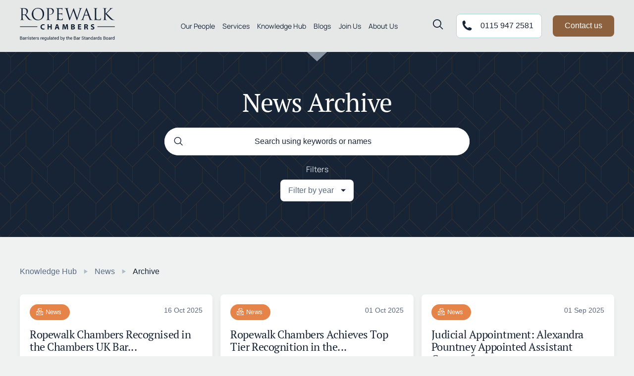

--- FILE ---
content_type: text/html; charset=UTF-8
request_url: https://ropewalk.co.uk/tag/evidential-burden/
body_size: 19087
content:

<!doctype html>
<html lang="en-GB">
<head>
	<meta charset="UTF-8">
<script>
var gform;gform||(document.addEventListener("gform_main_scripts_loaded",function(){gform.scriptsLoaded=!0}),document.addEventListener("gform/theme/scripts_loaded",function(){gform.themeScriptsLoaded=!0}),window.addEventListener("DOMContentLoaded",function(){gform.domLoaded=!0}),gform={domLoaded:!1,scriptsLoaded:!1,themeScriptsLoaded:!1,isFormEditor:()=>"function"==typeof InitializeEditor,callIfLoaded:function(o){return!(!gform.domLoaded||!gform.scriptsLoaded||!gform.themeScriptsLoaded&&!gform.isFormEditor()||(gform.isFormEditor()&&console.warn("The use of gform.initializeOnLoaded() is deprecated in the form editor context and will be removed in Gravity Forms 3.1."),o(),0))},initializeOnLoaded:function(o){gform.callIfLoaded(o)||(document.addEventListener("gform_main_scripts_loaded",()=>{gform.scriptsLoaded=!0,gform.callIfLoaded(o)}),document.addEventListener("gform/theme/scripts_loaded",()=>{gform.themeScriptsLoaded=!0,gform.callIfLoaded(o)}),window.addEventListener("DOMContentLoaded",()=>{gform.domLoaded=!0,gform.callIfLoaded(o)}))},hooks:{action:{},filter:{}},addAction:function(o,r,e,t){gform.addHook("action",o,r,e,t)},addFilter:function(o,r,e,t){gform.addHook("filter",o,r,e,t)},doAction:function(o){gform.doHook("action",o,arguments)},applyFilters:function(o){return gform.doHook("filter",o,arguments)},removeAction:function(o,r){gform.removeHook("action",o,r)},removeFilter:function(o,r,e){gform.removeHook("filter",o,r,e)},addHook:function(o,r,e,t,n){null==gform.hooks[o][r]&&(gform.hooks[o][r]=[]);var d=gform.hooks[o][r];null==n&&(n=r+"_"+d.length),gform.hooks[o][r].push({tag:n,callable:e,priority:t=null==t?10:t})},doHook:function(r,o,e){var t;if(e=Array.prototype.slice.call(e,1),null!=gform.hooks[r][o]&&((o=gform.hooks[r][o]).sort(function(o,r){return o.priority-r.priority}),o.forEach(function(o){"function"!=typeof(t=o.callable)&&(t=window[t]),"action"==r?t.apply(null,e):e[0]=t.apply(null,e)})),"filter"==r)return e[0]},removeHook:function(o,r,t,n){var e;null!=gform.hooks[o][r]&&(e=(e=gform.hooks[o][r]).filter(function(o,r,e){return!!(null!=n&&n!=o.tag||null!=t&&t!=o.priority)}),gform.hooks[o][r]=e)}});
</script>

	<meta name="viewport" content="width=device-width, initial-scale=1">
	<link rel="profile" href="https://gmpg.org/xfn/11">
	<script src="https://cc.cdn.civiccomputing.com/9/cookieControl-9.x.min.js" type="text/javascript"></script>

	<!-- Google tag (gtag.js) -->
	<script async src="https://www.googletagmanager.com/gtag/js?id=G-JLHKSZQ6CQ"></script>
	<script>
		window.dataLayer = window.dataLayer || [];
		function gtag(){dataLayer.push(arguments);}
		gtag('js', new Date());
		gtag('config', 'G-JLHKSZQ6CQ');
	</script>

	<meta name='robots' content='noindex, follow' />
	<style>img:is([sizes="auto" i], [sizes^="auto," i]) { contain-intrinsic-size: 3000px 1500px }</style>
	
	<!-- This site is optimized with the Yoast SEO plugin v26.2 - https://yoast.com/wordpress/plugins/seo/ -->
	<title>Evidential burden - Ropewalk Chambers</title>
	<meta property="og:locale" content="en_GB" />
	<meta property="og:type" content="article" />
	<meta property="og:title" content="Evidential burden - Ropewalk Chambers" />
	<meta property="og:url" content="https://ropewalk.co.uk/tag/evidential-burden/" />
	<meta property="og:site_name" content="Ropewalk Chambers" />
	<meta name="twitter:card" content="summary_large_image" />
	<script type="application/ld+json" class="yoast-schema-graph">{"@context":"https://schema.org","@graph":[{"@type":"CollectionPage","@id":"https://ropewalk.co.uk/tag/evidential-burden/","url":"https://ropewalk.co.uk/tag/evidential-burden/","name":"Evidential burden - Ropewalk Chambers","isPartOf":{"@id":"https://ropewalk.co.uk/#website"},"breadcrumb":{"@id":"https://ropewalk.co.uk/tag/evidential-burden/#breadcrumb"},"inLanguage":"en-GB"},{"@type":"BreadcrumbList","@id":"https://ropewalk.co.uk/tag/evidential-burden/#breadcrumb","itemListElement":[{"@type":"ListItem","position":1,"name":"Home","item":"https://ropewalk.co.uk/"},{"@type":"ListItem","position":2,"name":"Evidential burden"}]},{"@type":"WebSite","@id":"https://ropewalk.co.uk/#website","url":"https://ropewalk.co.uk/","name":"Ropewalk Chambers","description":"Barristers regulated by the Bar Standards Board","potentialAction":[{"@type":"SearchAction","target":{"@type":"EntryPoint","urlTemplate":"https://ropewalk.co.uk/?s={search_term_string}"},"query-input":{"@type":"PropertyValueSpecification","valueRequired":true,"valueName":"search_term_string"}}],"inLanguage":"en-GB"}]}</script>
	<!-- / Yoast SEO plugin. -->


<link rel="alternate" type="application/rss+xml" title="Ropewalk Chambers &raquo; Feed" href="https://ropewalk.co.uk/feed/" />
<link rel="alternate" type="application/rss+xml" title="Ropewalk Chambers &raquo; Comments Feed" href="https://ropewalk.co.uk/comments/feed/" />
<link rel="alternate" type="application/rss+xml" title="Ropewalk Chambers &raquo; Evidential burden Tag Feed" href="https://ropewalk.co.uk/tag/evidential-burden/feed/" />
<script>
window._wpemojiSettings = {"baseUrl":"https:\/\/s.w.org\/images\/core\/emoji\/16.0.1\/72x72\/","ext":".png","svgUrl":"https:\/\/s.w.org\/images\/core\/emoji\/16.0.1\/svg\/","svgExt":".svg","source":{"concatemoji":"https:\/\/ropewalk.co.uk\/wordpress\/wp-includes\/js\/wp-emoji-release.min.js?ver=6.8.3"}};
/*! This file is auto-generated */
!function(s,n){var o,i,e;function c(e){try{var t={supportTests:e,timestamp:(new Date).valueOf()};sessionStorage.setItem(o,JSON.stringify(t))}catch(e){}}function p(e,t,n){e.clearRect(0,0,e.canvas.width,e.canvas.height),e.fillText(t,0,0);var t=new Uint32Array(e.getImageData(0,0,e.canvas.width,e.canvas.height).data),a=(e.clearRect(0,0,e.canvas.width,e.canvas.height),e.fillText(n,0,0),new Uint32Array(e.getImageData(0,0,e.canvas.width,e.canvas.height).data));return t.every(function(e,t){return e===a[t]})}function u(e,t){e.clearRect(0,0,e.canvas.width,e.canvas.height),e.fillText(t,0,0);for(var n=e.getImageData(16,16,1,1),a=0;a<n.data.length;a++)if(0!==n.data[a])return!1;return!0}function f(e,t,n,a){switch(t){case"flag":return n(e,"\ud83c\udff3\ufe0f\u200d\u26a7\ufe0f","\ud83c\udff3\ufe0f\u200b\u26a7\ufe0f")?!1:!n(e,"\ud83c\udde8\ud83c\uddf6","\ud83c\udde8\u200b\ud83c\uddf6")&&!n(e,"\ud83c\udff4\udb40\udc67\udb40\udc62\udb40\udc65\udb40\udc6e\udb40\udc67\udb40\udc7f","\ud83c\udff4\u200b\udb40\udc67\u200b\udb40\udc62\u200b\udb40\udc65\u200b\udb40\udc6e\u200b\udb40\udc67\u200b\udb40\udc7f");case"emoji":return!a(e,"\ud83e\udedf")}return!1}function g(e,t,n,a){var r="undefined"!=typeof WorkerGlobalScope&&self instanceof WorkerGlobalScope?new OffscreenCanvas(300,150):s.createElement("canvas"),o=r.getContext("2d",{willReadFrequently:!0}),i=(o.textBaseline="top",o.font="600 32px Arial",{});return e.forEach(function(e){i[e]=t(o,e,n,a)}),i}function t(e){var t=s.createElement("script");t.src=e,t.defer=!0,s.head.appendChild(t)}"undefined"!=typeof Promise&&(o="wpEmojiSettingsSupports",i=["flag","emoji"],n.supports={everything:!0,everythingExceptFlag:!0},e=new Promise(function(e){s.addEventListener("DOMContentLoaded",e,{once:!0})}),new Promise(function(t){var n=function(){try{var e=JSON.parse(sessionStorage.getItem(o));if("object"==typeof e&&"number"==typeof e.timestamp&&(new Date).valueOf()<e.timestamp+604800&&"object"==typeof e.supportTests)return e.supportTests}catch(e){}return null}();if(!n){if("undefined"!=typeof Worker&&"undefined"!=typeof OffscreenCanvas&&"undefined"!=typeof URL&&URL.createObjectURL&&"undefined"!=typeof Blob)try{var e="postMessage("+g.toString()+"("+[JSON.stringify(i),f.toString(),p.toString(),u.toString()].join(",")+"));",a=new Blob([e],{type:"text/javascript"}),r=new Worker(URL.createObjectURL(a),{name:"wpTestEmojiSupports"});return void(r.onmessage=function(e){c(n=e.data),r.terminate(),t(n)})}catch(e){}c(n=g(i,f,p,u))}t(n)}).then(function(e){for(var t in e)n.supports[t]=e[t],n.supports.everything=n.supports.everything&&n.supports[t],"flag"!==t&&(n.supports.everythingExceptFlag=n.supports.everythingExceptFlag&&n.supports[t]);n.supports.everythingExceptFlag=n.supports.everythingExceptFlag&&!n.supports.flag,n.DOMReady=!1,n.readyCallback=function(){n.DOMReady=!0}}).then(function(){return e}).then(function(){var e;n.supports.everything||(n.readyCallback(),(e=n.source||{}).concatemoji?t(e.concatemoji):e.wpemoji&&e.twemoji&&(t(e.twemoji),t(e.wpemoji)))}))}((window,document),window._wpemojiSettings);
</script>
<style id='wp-emoji-styles-inline-css'>

	img.wp-smiley, img.emoji {
		display: inline !important;
		border: none !important;
		box-shadow: none !important;
		height: 1em !important;
		width: 1em !important;
		margin: 0 0.07em !important;
		vertical-align: -0.1em !important;
		background: none !important;
		padding: 0 !important;
	}
</style>
<link rel='stylesheet' id='wp-block-library-css' href='https://ropewalk.co.uk/wordpress/wp-includes/css/dist/block-library/style.min.css?ver=6.8.3' media='all' />
<style id='classic-theme-styles-inline-css'>
/*! This file is auto-generated */
.wp-block-button__link{color:#fff;background-color:#32373c;border-radius:9999px;box-shadow:none;text-decoration:none;padding:calc(.667em + 2px) calc(1.333em + 2px);font-size:1.125em}.wp-block-file__button{background:#32373c;color:#fff;text-decoration:none}
</style>
<style id='global-styles-inline-css'>
:root{--wp--preset--aspect-ratio--square: 1;--wp--preset--aspect-ratio--4-3: 4/3;--wp--preset--aspect-ratio--3-4: 3/4;--wp--preset--aspect-ratio--3-2: 3/2;--wp--preset--aspect-ratio--2-3: 2/3;--wp--preset--aspect-ratio--16-9: 16/9;--wp--preset--aspect-ratio--9-16: 9/16;--wp--preset--color--black: #000000;--wp--preset--color--cyan-bluish-gray: #abb8c3;--wp--preset--color--white: #ffffff;--wp--preset--color--pale-pink: #f78da7;--wp--preset--color--vivid-red: #cf2e2e;--wp--preset--color--luminous-vivid-orange: #ff6900;--wp--preset--color--luminous-vivid-amber: #fcb900;--wp--preset--color--light-green-cyan: #7bdcb5;--wp--preset--color--vivid-green-cyan: #00d084;--wp--preset--color--pale-cyan-blue: #8ed1fc;--wp--preset--color--vivid-cyan-blue: #0693e3;--wp--preset--color--vivid-purple: #9b51e0;--wp--preset--gradient--vivid-cyan-blue-to-vivid-purple: linear-gradient(135deg,rgba(6,147,227,1) 0%,rgb(155,81,224) 100%);--wp--preset--gradient--light-green-cyan-to-vivid-green-cyan: linear-gradient(135deg,rgb(122,220,180) 0%,rgb(0,208,130) 100%);--wp--preset--gradient--luminous-vivid-amber-to-luminous-vivid-orange: linear-gradient(135deg,rgba(252,185,0,1) 0%,rgba(255,105,0,1) 100%);--wp--preset--gradient--luminous-vivid-orange-to-vivid-red: linear-gradient(135deg,rgba(255,105,0,1) 0%,rgb(207,46,46) 100%);--wp--preset--gradient--very-light-gray-to-cyan-bluish-gray: linear-gradient(135deg,rgb(238,238,238) 0%,rgb(169,184,195) 100%);--wp--preset--gradient--cool-to-warm-spectrum: linear-gradient(135deg,rgb(74,234,220) 0%,rgb(151,120,209) 20%,rgb(207,42,186) 40%,rgb(238,44,130) 60%,rgb(251,105,98) 80%,rgb(254,248,76) 100%);--wp--preset--gradient--blush-light-purple: linear-gradient(135deg,rgb(255,206,236) 0%,rgb(152,150,240) 100%);--wp--preset--gradient--blush-bordeaux: linear-gradient(135deg,rgb(254,205,165) 0%,rgb(254,45,45) 50%,rgb(107,0,62) 100%);--wp--preset--gradient--luminous-dusk: linear-gradient(135deg,rgb(255,203,112) 0%,rgb(199,81,192) 50%,rgb(65,88,208) 100%);--wp--preset--gradient--pale-ocean: linear-gradient(135deg,rgb(255,245,203) 0%,rgb(182,227,212) 50%,rgb(51,167,181) 100%);--wp--preset--gradient--electric-grass: linear-gradient(135deg,rgb(202,248,128) 0%,rgb(113,206,126) 100%);--wp--preset--gradient--midnight: linear-gradient(135deg,rgb(2,3,129) 0%,rgb(40,116,252) 100%);--wp--preset--font-size--small: 13px;--wp--preset--font-size--medium: 20px;--wp--preset--font-size--large: 36px;--wp--preset--font-size--x-large: 42px;--wp--preset--spacing--20: 0.44rem;--wp--preset--spacing--30: 0.67rem;--wp--preset--spacing--40: 1rem;--wp--preset--spacing--50: 1.5rem;--wp--preset--spacing--60: 2.25rem;--wp--preset--spacing--70: 3.38rem;--wp--preset--spacing--80: 5.06rem;--wp--preset--shadow--natural: 6px 6px 9px rgba(0, 0, 0, 0.2);--wp--preset--shadow--deep: 12px 12px 50px rgba(0, 0, 0, 0.4);--wp--preset--shadow--sharp: 6px 6px 0px rgba(0, 0, 0, 0.2);--wp--preset--shadow--outlined: 6px 6px 0px -3px rgba(255, 255, 255, 1), 6px 6px rgba(0, 0, 0, 1);--wp--preset--shadow--crisp: 6px 6px 0px rgba(0, 0, 0, 1);}:where(.is-layout-flex){gap: 0.5em;}:where(.is-layout-grid){gap: 0.5em;}body .is-layout-flex{display: flex;}.is-layout-flex{flex-wrap: wrap;align-items: center;}.is-layout-flex > :is(*, div){margin: 0;}body .is-layout-grid{display: grid;}.is-layout-grid > :is(*, div){margin: 0;}:where(.wp-block-columns.is-layout-flex){gap: 2em;}:where(.wp-block-columns.is-layout-grid){gap: 2em;}:where(.wp-block-post-template.is-layout-flex){gap: 1.25em;}:where(.wp-block-post-template.is-layout-grid){gap: 1.25em;}.has-black-color{color: var(--wp--preset--color--black) !important;}.has-cyan-bluish-gray-color{color: var(--wp--preset--color--cyan-bluish-gray) !important;}.has-white-color{color: var(--wp--preset--color--white) !important;}.has-pale-pink-color{color: var(--wp--preset--color--pale-pink) !important;}.has-vivid-red-color{color: var(--wp--preset--color--vivid-red) !important;}.has-luminous-vivid-orange-color{color: var(--wp--preset--color--luminous-vivid-orange) !important;}.has-luminous-vivid-amber-color{color: var(--wp--preset--color--luminous-vivid-amber) !important;}.has-light-green-cyan-color{color: var(--wp--preset--color--light-green-cyan) !important;}.has-vivid-green-cyan-color{color: var(--wp--preset--color--vivid-green-cyan) !important;}.has-pale-cyan-blue-color{color: var(--wp--preset--color--pale-cyan-blue) !important;}.has-vivid-cyan-blue-color{color: var(--wp--preset--color--vivid-cyan-blue) !important;}.has-vivid-purple-color{color: var(--wp--preset--color--vivid-purple) !important;}.has-black-background-color{background-color: var(--wp--preset--color--black) !important;}.has-cyan-bluish-gray-background-color{background-color: var(--wp--preset--color--cyan-bluish-gray) !important;}.has-white-background-color{background-color: var(--wp--preset--color--white) !important;}.has-pale-pink-background-color{background-color: var(--wp--preset--color--pale-pink) !important;}.has-vivid-red-background-color{background-color: var(--wp--preset--color--vivid-red) !important;}.has-luminous-vivid-orange-background-color{background-color: var(--wp--preset--color--luminous-vivid-orange) !important;}.has-luminous-vivid-amber-background-color{background-color: var(--wp--preset--color--luminous-vivid-amber) !important;}.has-light-green-cyan-background-color{background-color: var(--wp--preset--color--light-green-cyan) !important;}.has-vivid-green-cyan-background-color{background-color: var(--wp--preset--color--vivid-green-cyan) !important;}.has-pale-cyan-blue-background-color{background-color: var(--wp--preset--color--pale-cyan-blue) !important;}.has-vivid-cyan-blue-background-color{background-color: var(--wp--preset--color--vivid-cyan-blue) !important;}.has-vivid-purple-background-color{background-color: var(--wp--preset--color--vivid-purple) !important;}.has-black-border-color{border-color: var(--wp--preset--color--black) !important;}.has-cyan-bluish-gray-border-color{border-color: var(--wp--preset--color--cyan-bluish-gray) !important;}.has-white-border-color{border-color: var(--wp--preset--color--white) !important;}.has-pale-pink-border-color{border-color: var(--wp--preset--color--pale-pink) !important;}.has-vivid-red-border-color{border-color: var(--wp--preset--color--vivid-red) !important;}.has-luminous-vivid-orange-border-color{border-color: var(--wp--preset--color--luminous-vivid-orange) !important;}.has-luminous-vivid-amber-border-color{border-color: var(--wp--preset--color--luminous-vivid-amber) !important;}.has-light-green-cyan-border-color{border-color: var(--wp--preset--color--light-green-cyan) !important;}.has-vivid-green-cyan-border-color{border-color: var(--wp--preset--color--vivid-green-cyan) !important;}.has-pale-cyan-blue-border-color{border-color: var(--wp--preset--color--pale-cyan-blue) !important;}.has-vivid-cyan-blue-border-color{border-color: var(--wp--preset--color--vivid-cyan-blue) !important;}.has-vivid-purple-border-color{border-color: var(--wp--preset--color--vivid-purple) !important;}.has-vivid-cyan-blue-to-vivid-purple-gradient-background{background: var(--wp--preset--gradient--vivid-cyan-blue-to-vivid-purple) !important;}.has-light-green-cyan-to-vivid-green-cyan-gradient-background{background: var(--wp--preset--gradient--light-green-cyan-to-vivid-green-cyan) !important;}.has-luminous-vivid-amber-to-luminous-vivid-orange-gradient-background{background: var(--wp--preset--gradient--luminous-vivid-amber-to-luminous-vivid-orange) !important;}.has-luminous-vivid-orange-to-vivid-red-gradient-background{background: var(--wp--preset--gradient--luminous-vivid-orange-to-vivid-red) !important;}.has-very-light-gray-to-cyan-bluish-gray-gradient-background{background: var(--wp--preset--gradient--very-light-gray-to-cyan-bluish-gray) !important;}.has-cool-to-warm-spectrum-gradient-background{background: var(--wp--preset--gradient--cool-to-warm-spectrum) !important;}.has-blush-light-purple-gradient-background{background: var(--wp--preset--gradient--blush-light-purple) !important;}.has-blush-bordeaux-gradient-background{background: var(--wp--preset--gradient--blush-bordeaux) !important;}.has-luminous-dusk-gradient-background{background: var(--wp--preset--gradient--luminous-dusk) !important;}.has-pale-ocean-gradient-background{background: var(--wp--preset--gradient--pale-ocean) !important;}.has-electric-grass-gradient-background{background: var(--wp--preset--gradient--electric-grass) !important;}.has-midnight-gradient-background{background: var(--wp--preset--gradient--midnight) !important;}.has-small-font-size{font-size: var(--wp--preset--font-size--small) !important;}.has-medium-font-size{font-size: var(--wp--preset--font-size--medium) !important;}.has-large-font-size{font-size: var(--wp--preset--font-size--large) !important;}.has-x-large-font-size{font-size: var(--wp--preset--font-size--x-large) !important;}
:where(.wp-block-post-template.is-layout-flex){gap: 1.25em;}:where(.wp-block-post-template.is-layout-grid){gap: 1.25em;}
:where(.wp-block-columns.is-layout-flex){gap: 2em;}:where(.wp-block-columns.is-layout-grid){gap: 2em;}
:root :where(.wp-block-pullquote){font-size: 1.5em;line-height: 1.6;}
</style>
<link rel='stylesheet' id='flickity-css-css' href='https://ropewalk.co.uk/content/themes/ropewalk_chambers/external/flickity.css?ver=df31223' media='all' />
<link rel='stylesheet' id='ropewalk_chambers-style-css' href='https://ropewalk.co.uk/content/themes/ropewalk_chambers/style.css?ver=df31223' media='all' />
<script src="https://ropewalk.co.uk/wordpress/wp-includes/js/jquery/jquery.min.js?ver=3.7.1" id="jquery-core-js"></script>
<script src="https://ropewalk.co.uk/wordpress/wp-includes/js/jquery/jquery-migrate.min.js?ver=3.4.1" id="jquery-migrate-js"></script>
<link rel="https://api.w.org/" href="https://ropewalk.co.uk/wp-json/" /><link rel="alternate" title="JSON" type="application/json" href="https://ropewalk.co.uk/wp-json/wp/v2/tags/299" /><link rel="EditURI" type="application/rsd+xml" title="RSD" href="https://ropewalk.co.uk/wordpress/xmlrpc.php?rsd" />
<meta name="generator" content="WordPress 6.8.3" />
<link rel="icon" href="https://ropewalk.co.uk/content/uploads/2023/01/Favicon-32x32-1.jpg" sizes="32x32" />
<link rel="icon" href="https://ropewalk.co.uk/content/uploads/2023/01/Favicon-32x32-1.jpg" sizes="192x192" />
<link rel="apple-touch-icon" href="https://ropewalk.co.uk/content/uploads/2023/01/Favicon-32x32-1.jpg" />
<meta name="msapplication-TileImage" content="https://ropewalk.co.uk/content/uploads/2023/01/Favicon-32x32-1.jpg" />
</head>


<body class="archive tag tag-evidential-burden tag-299 wp-theme-ropewalk_chambers hfeed">
<div id="page" class="site">
	<a class="skip-link screen-reader-text" href="#primary">Skip to content</a>
		<div class="header">
			<div class="contain" data-container-size="normal">
				<div class="header__content">
					<div class="header__logo">
						<a href="https://ropewalk.co.uk/" rel="home">
							<img src="https://ropewalk.co.uk/content/themes/ropewalk_chambers/img/logo.svg" alt="Ropewalk Chambers Logo">
						</a>
					</div>

					<div class="header__navigation show-desktop">
						<div class="menu-main-menu-container"><ul id="menu-main-menu" class="menu"><li id="menu-item-66" class="menu-item menu-item-type-custom menu-item-object-custom menu-item-has-children menu-item-66"><a href="/">Our People</a>
<ul class="sub-menu">
	<li id="menu-item-71" class="menu-item menu-item-type-custom menu-item-object-custom menu-item-71"><a href="/barristers/">Barristers</a></li>
	<li id="menu-item-73" class="menu-item menu-item-type-custom menu-item-object-custom menu-item-73"><a href="/staff/">Clerks &#038; Business Support</a></li>
	<li id="menu-item-1985" class="menu-item menu-item-type-post_type menu-item-object-page menu-item-1985"><a href="https://ropewalk.co.uk/mediators/">Mediators</a></li>
	<li id="menu-item-1986" class="menu-item menu-item-type-post_type menu-item-object-page menu-item-1986"><a href="https://ropewalk.co.uk/attorney-generals-panel-of-counsel/">Attorney General’s Panel of Counsel</a></li>
</ul>
</li>
<li id="menu-item-67" class="menu-item menu-item-type-custom menu-item-object-custom menu-item-has-children menu-item-67"><a href="/">Services</a>
<ul class="sub-menu">
	<li id="menu-item-1205" class="menu-item menu-item-type-taxonomy menu-item-object-barrister-practice-area menu-item-1205"><a href="https://ropewalk.co.uk/practice-area/abuse/">Abuse</a></li>
	<li id="menu-item-1206" class="menu-item menu-item-type-taxonomy menu-item-object-barrister-practice-area menu-item-1206"><a href="https://ropewalk.co.uk/practice-area/animals-equine/">Animals &amp; Equine</a></li>
	<li id="menu-item-1208" class="menu-item menu-item-type-taxonomy menu-item-object-barrister-practice-area menu-item-1208"><a href="https://ropewalk.co.uk/practice-area/clinical-negligence/">Clinical Negligence</a></li>
	<li id="menu-item-1209" class="menu-item menu-item-type-taxonomy menu-item-object-barrister-practice-area menu-item-1209"><a href="https://ropewalk.co.uk/practice-area/commercial-dispute-resolution/">Commercial Dispute Resolution</a></li>
	<li id="menu-item-1210" class="menu-item menu-item-type-taxonomy menu-item-object-barrister-practice-area menu-item-1210"><a href="https://ropewalk.co.uk/practice-area/costs-litigation-funding/">Costs &amp; Litigation Funding</a></li>
	<li id="menu-item-1211" class="menu-item menu-item-type-taxonomy menu-item-object-barrister-practice-area menu-item-1211"><a href="https://ropewalk.co.uk/practice-area/counter-fraud/">Counter Fraud</a></li>
	<li id="menu-item-1212" class="menu-item menu-item-type-taxonomy menu-item-object-barrister-practice-area menu-item-1212"><a href="https://ropewalk.co.uk/practice-area/credit-hire/">Credit Hire</a></li>
	<li id="menu-item-1213" class="menu-item menu-item-type-taxonomy menu-item-object-barrister-practice-area menu-item-1213"><a href="https://ropewalk.co.uk/practice-area/criminal-regulatory/">Criminal Regulatory</a></li>
	<li id="menu-item-1214" class="menu-item menu-item-type-taxonomy menu-item-object-barrister-practice-area menu-item-1214"><a href="https://ropewalk.co.uk/practice-area/data-protection-information/">Data Protection &amp; Information</a></li>
	<li id="menu-item-1215" class="menu-item menu-item-type-taxonomy menu-item-object-barrister-practice-area menu-item-1215"><a href="https://ropewalk.co.uk/practice-area/disease/">Disease</a></li>
	<li id="menu-item-1216" class="menu-item menu-item-type-taxonomy menu-item-object-barrister-practice-area menu-item-1216"><a href="https://ropewalk.co.uk/practice-area/employment/">Employment</a></li>
	<li id="menu-item-1217" class="menu-item menu-item-type-taxonomy menu-item-object-barrister-practice-area menu-item-1217"><a href="https://ropewalk.co.uk/practice-area/group-actions/">Group Actions</a></li>
	<li id="menu-item-1218" class="menu-item menu-item-type-taxonomy menu-item-object-barrister-practice-area menu-item-1218"><a href="https://ropewalk.co.uk/practice-area/housing/">Housing</a></li>
	<li id="menu-item-1219" class="menu-item menu-item-type-taxonomy menu-item-object-barrister-practice-area menu-item-1219"><a href="https://ropewalk.co.uk/practice-area/inquests/">Inquests</a></li>
	<li id="menu-item-1220" class="menu-item menu-item-type-taxonomy menu-item-object-barrister-practice-area menu-item-1220"><a href="https://ropewalk.co.uk/practice-area/insolvency/">Insolvency</a></li>
	<li id="menu-item-1221" class="menu-item menu-item-type-taxonomy menu-item-object-barrister-practice-area menu-item-1221"><a href="https://ropewalk.co.uk/practice-area/insurance/">Insurance</a></li>
	<li id="menu-item-1222" class="menu-item menu-item-type-taxonomy menu-item-object-barrister-practice-area menu-item-1222"><a href="https://ropewalk.co.uk/practice-area/motor/">Motor</a></li>
	<li id="menu-item-1223" class="menu-item menu-item-type-taxonomy menu-item-object-barrister-practice-area menu-item-1223"><a href="https://ropewalk.co.uk/practice-area/personal-injury/">Personal Injury</a></li>
	<li id="menu-item-1224" class="menu-item menu-item-type-taxonomy menu-item-object-barrister-practice-area menu-item-1224"><a href="https://ropewalk.co.uk/practice-area/planning-environmental/">Planning &amp; Environmental</a></li>
	<li id="menu-item-3287" class="menu-item menu-item-type-custom menu-item-object-custom menu-item-3287"><a href="https://ropewalk.co.uk/practice-area/police-law/">Police Law</a></li>
	<li id="menu-item-1225" class="menu-item menu-item-type-taxonomy menu-item-object-barrister-practice-area menu-item-1225"><a href="https://ropewalk.co.uk/practice-area/professional-discipline-regulation/">Professional Discipline &amp; Regulation</a></li>
	<li id="menu-item-1226" class="menu-item menu-item-type-taxonomy menu-item-object-barrister-practice-area menu-item-1226"><a href="https://ropewalk.co.uk/practice-area/professional-negligence/">Professional Negligence</a></li>
	<li id="menu-item-1227" class="menu-item menu-item-type-taxonomy menu-item-object-barrister-practice-area menu-item-1227"><a href="https://ropewalk.co.uk/practice-area/property-real-estate/">Property &amp; Real Estate</a></li>
	<li id="menu-item-1228" class="menu-item menu-item-type-taxonomy menu-item-object-barrister-practice-area menu-item-1228"><a href="https://ropewalk.co.uk/practice-area/public-sector-not-for-profit/">Public Sector &amp; Not for Profit</a></li>
	<li id="menu-item-1725" class="menu-item menu-item-type-taxonomy menu-item-object-barrister-practice-area menu-item-1725"><a href="https://ropewalk.co.uk/practice-area/serious-injury/">Serious Injury</a></li>
	<li id="menu-item-1229" class="menu-item menu-item-type-taxonomy menu-item-object-barrister-practice-area menu-item-1229"><a href="https://ropewalk.co.uk/practice-area/sports/">Sports</a></li>
	<li id="menu-item-1230" class="menu-item menu-item-type-taxonomy menu-item-object-barrister-practice-area menu-item-1230"><a href="https://ropewalk.co.uk/practice-area/wills-probate-inheritance/">Wills, Probate &amp; Inheritance</a></li>
</ul>
</li>
<li id="menu-item-1744" class="menu-item menu-item-type-custom menu-item-object-custom menu-item-has-children menu-item-1744"><a href="/">Knowledge Hub</a>
<ul class="sub-menu">
	<li id="menu-item-225" class="menu-item menu-item-type-post_type menu-item-object-page menu-item-225"><a href="https://ropewalk.co.uk/knowledge-hub/">Knowledge Hub</a></li>
	<li id="menu-item-2803" class="menu-item menu-item-type-post_type menu-item-object-page menu-item-2803"><a href="https://ropewalk.co.uk/latest-events/">Events</a></li>
	<li id="menu-item-2079" class="menu-item menu-item-type-post_type menu-item-object-page menu-item-2079"><a href="https://ropewalk.co.uk/latest-news/">News</a></li>
	<li id="menu-item-2078" class="menu-item menu-item-type-post_type menu-item-object-page menu-item-2078"><a href="https://ropewalk.co.uk/latest-publications/">Publications</a></li>
	<li id="menu-item-1740" class="menu-item menu-item-type-post_type menu-item-object-page menu-item-1740"><a href="https://ropewalk.co.uk/latest-webinars/">Webinars</a></li>
</ul>
</li>
<li id="menu-item-2085" class="menu-item menu-item-type-post_type menu-item-object-page menu-item-has-children menu-item-2085"><a href="https://ropewalk.co.uk/latest-blogs/">Blogs</a>
<ul class="sub-menu">
	<li id="menu-item-2218" class="menu-item menu-item-type-taxonomy menu-item-object-category menu-item-2218"><a href="https://ropewalk.co.uk/category/personal-injury/">Personal Injury</a></li>
	<li id="menu-item-2219" class="menu-item menu-item-type-taxonomy menu-item-object-category menu-item-2219"><a href="https://ropewalk.co.uk/category/disease/">Disease</a></li>
	<li id="menu-item-2220" class="menu-item menu-item-type-taxonomy menu-item-object-category menu-item-2220"><a href="https://ropewalk.co.uk/category/clinical-negligence/">Clinical Negligence</a></li>
	<li id="menu-item-2986" class="menu-item menu-item-type-taxonomy menu-item-object-category menu-item-2986"><a href="https://ropewalk.co.uk/category/inquests/">Inquests</a></li>
</ul>
</li>
<li id="menu-item-2729" class="menu-item menu-item-type-custom menu-item-object-custom menu-item-has-children menu-item-2729"><a href="/">Join Us</a>
<ul class="sub-menu">
	<li id="menu-item-1140" class="menu-item menu-item-type-post_type menu-item-object-page menu-item-1140"><a href="https://ropewalk.co.uk/pupillage/">Pupillage</a></li>
	<li id="menu-item-1111" class="menu-item menu-item-type-post_type menu-item-object-page menu-item-1111"><a href="https://ropewalk.co.uk/mini-pupillage/">Mini Pupillage</a></li>
</ul>
</li>
<li id="menu-item-70" class="menu-item menu-item-type-custom menu-item-object-custom menu-item-has-children menu-item-70"><a href="/">About Us</a>
<ul class="sub-menu">
	<li id="menu-item-1148" class="menu-item menu-item-type-post_type menu-item-object-page menu-item-1148"><a href="https://ropewalk.co.uk/complaints/">Complaints</a></li>
	<li id="menu-item-3221" class="menu-item menu-item-type-post_type menu-item-object-page menu-item-3221"><a href="https://ropewalk.co.uk/dignity-at-work/">Dignity at Work</a></li>
	<li id="menu-item-1147" class="menu-item menu-item-type-post_type menu-item-object-page menu-item-1147"><a href="https://ropewalk.co.uk/direct-access/">Direct Access</a></li>
	<li id="menu-item-1146" class="menu-item menu-item-type-post_type menu-item-object-page menu-item-1146"><a href="https://ropewalk.co.uk/diversity-and-inclusion/">Diversity and Inclusion</a></li>
	<li id="menu-item-1145" class="menu-item menu-item-type-post_type menu-item-object-page menu-item-1145"><a href="https://ropewalk.co.uk/feedback/">Feedback</a></li>
	<li id="menu-item-2462" class="menu-item menu-item-type-custom menu-item-object-custom menu-item-2462"><a href="http://ropewalk.co.uk/content/uploads/2024/10/Ropewalk-Chambers-Fair-Processing-Statement-Applicants.pdf">How we use your Personal Information</a></li>
	<li id="menu-item-1144" class="menu-item menu-item-type-post_type menu-item-object-page menu-item-1144"><a href="https://ropewalk.co.uk/instructing-us/">Instructing us</a></li>
	<li id="menu-item-1143" class="menu-item menu-item-type-post_type menu-item-object-page menu-item-1143"><a href="https://ropewalk.co.uk/legal-and-general-information/">Legal and General Information</a></li>
	<li id="menu-item-1142" class="menu-item menu-item-type-post_type menu-item-object-page menu-item-1142"><a href="https://ropewalk.co.uk/our-values/">Our Values</a></li>
	<li id="menu-item-1141" class="menu-item menu-item-type-post_type menu-item-object-page menu-item-1141"><a href="https://ropewalk.co.uk/responsible-business/">Responsible Business</a></li>
</ul>
</li>
</ul></div>					</div>

					<div class="header__mobile__navigation show-mobile">
						<span class="icon-hamburger" data-menu-toggle="open"></span>
					</div>

					<div class="header__extra">
												<ul>
							<li class="">
								<div class="header__search">
									<a href="#" class="search-toggle">
										<span class="icon-search"></span>
									</a>
								</div>
							</li>

							<li class="menu-phone show-desktop">
								<a href="tel:01159472581" class="btn" data-btn-type="secondary" data-btn-icon="phone">0115 947 2581</a>
							</li>

							<li class="show-desktop">
								<a href="/contact/" class="btn" data-btn-type="primary">Contact us</a>
							</li>
						</ul>
					</div>
				</div>
			</div>
		</div>

	<div class="search-overlay">
		<div class="contain">
			<h3>What are you looking for?</h3>
			<form action="/?">
				<div class="form-field-wrapper">
					<label for="s">
						<input id="s" type="search" placeholder="Search" name="s" value="">
					</label>
					<button type="submit">Search</button>
				</div>
				<a href="#" class="search-toggle">
					<span class="icon-cross"></span>
				</a>
			</form>

			<div class="popular-searches">
							</div>
		</div>
	</div>

		<section
			class="hero archive-hero has-bg-image"
			data-hero-type="category"
			style="--data-color:rgba(137, 148, 163, 1);--data-background:#172436;">
			<div class="contain">
				<div class="hero__content">
	<div class="hero__content__wrapper">
		<h1>News Archive</h1><form action="" method="GET"><input type="hidden" name="post_type" value=""><input type="hidden" name="is_simulated_archive" value="1"><div class="search"><label><input type="text" placeholder="Search using keywords or names" name="s" value=""></label></div><div class="barrister__filters"><p>Filters</p><div class="filter__options"><div class="styled-select"><select name="year_filter" data-filter-for="year"><option value="" selected>Filter by year</option><option value="2025">2025</option><option value="2024">2024</option><option value="2023">2023</option><option value="2022">2022</option><option value="2017">2017</option><option value="2016">2016</option></select></div></div></div></form>	</div>
</div>
			</div>
		</section>
		
<div class="archive-content">

	<section>
		<div class="contain">
			<div class="breadcrumb">
				<ul id="breadcrumbs"><li><a href="https://ropewalk.co.uk/knowledge-hub/">Knowledge Hub</a></li><li class="separator"> / </li><li><a href="https://ropewalk.co.uk/latest-news/">News</a></li><li class="separator"> / </li><li class="active">Archive</li></ul>			</div>
		</div>
		<div class="contain" data-grid-columns="3">
					<div class="blog-card" data-card-size="small" data-card-type="news">
			<div class="card-content">
						<div class="card-content__header">
			<div class="left">
				<div class="type-banner">
										<a  href="https://ropewalk.co.uk/latest-news/" >
						<span class="icon-news"></span>
						News					</a>
				</div>
			</div>
			<div class="right">
				<div class="date">
					<span>
						16 Oct 2025					</span>
				</div>
			</div>
		</div>
	
				<div class="card-content__title">
					<a href="https://ropewalk.co.uk/ropewalk-chambers-recognised-in-the-chambers-uk-bar-guide-2026/">
													<h6 class="large-title" title="Ropewalk Chambers Recognised in the Chambers UK Bar Guide 2026">Ropewalk Chambers Recognised in the Chambers UK Bar...</h6>
											</a>
				</div>

				<div class="card-content__body">
					<div class="card-content__body__wrapper">
						<p>
							Ropewalk Chambers is proud to announce its continued recognition in the Chambers UK Bar Guide 2026, with numerous members and practice areas ranked. In this year&#8217;s guide, we have eighteen individuals ranked across six circuits. We are delighted to be recognised in: We want to thank our clients and professional colleagues for their continued support&hellip;						</p>
					</div>

					<div class="card-content__body__authors">
													<div class="author">
								<a href="https://ropewalk.co.uk/author/lee-collishaw/">Lee Collishaw</a>
							</div>
											</div>

					<a class="btn" data-btn-type="simple" href="https://ropewalk.co.uk/ropewalk-chambers-recognised-in-the-chambers-uk-bar-guide-2026/">Read more</a>
				</div>
			</div>
		</div>
		<div class="blog-card" data-card-size="small" data-card-type="news">
			<div class="card-content">
						<div class="card-content__header">
			<div class="left">
				<div class="type-banner">
										<a  href="https://ropewalk.co.uk/latest-news/" >
						<span class="icon-news"></span>
						News					</a>
				</div>
			</div>
			<div class="right">
				<div class="date">
					<span>
						01 Oct 2025					</span>
				</div>
			</div>
		</div>
	
				<div class="card-content__title">
					<a href="https://ropewalk.co.uk/ropewalk-chambers-achieves-top-tier-recognition-in-the-2026-edition-of-legal-500/">
													<h6 class="large-title" title="Ropewalk Chambers Achieves Top Tier Recognition in the 2026 Edition of Legal 500">Ropewalk Chambers Achieves Top Tier Recognition in the...</h6>
											</a>
				</div>

				<div class="card-content__body">
					<div class="card-content__body__wrapper">
						<p>
							Ropewalk Chambers is delighted to once again be recognised as a leading set in the 2025 edition of The Legal 500. We are proud to have achieved Top Tier rankings in multiple practice areas. In addition, our Property and Construction, Commercial Litigation, and Costs teams have all received excellent rankings in this year’s guide. We&hellip;						</p>
					</div>

					<div class="card-content__body__authors">
													<div class="author">
								<a href="https://ropewalk.co.uk/author/lee-collishaw/">Lee Collishaw</a>
							</div>
											</div>

					<a class="btn" data-btn-type="simple" href="https://ropewalk.co.uk/ropewalk-chambers-achieves-top-tier-recognition-in-the-2026-edition-of-legal-500/">Read more</a>
				</div>
			</div>
		</div>
		<div class="blog-card" data-card-size="small" data-card-type="news">
			<div class="card-content">
						<div class="card-content__header">
			<div class="left">
				<div class="type-banner">
										<a  href="https://ropewalk.co.uk/latest-news/" >
						<span class="icon-news"></span>
						News					</a>
				</div>
			</div>
			<div class="right">
				<div class="date">
					<span>
						01 Sep 2025					</span>
				</div>
			</div>
		</div>
	
				<div class="card-content__title">
					<a href="https://ropewalk.co.uk/judicial-appointment-alexandra-pountney-appointed-assistant-coroner-for-nottingham/">
													<h6 class="large-title" title="Judicial Appointment: Alexandra Pountney Appointed Assistant Coroner for Nottingham">Judicial Appointment: Alexandra Pountney Appointed Assistant Coroner for...</h6>
											</a>
				</div>

				<div class="card-content__body">
					<div class="card-content__body__wrapper">
						<p>
							Alexandra Pountney was appointed as an Assistant Coroner for South Yorkshire (West) in 2023, and since then she has been involved in hearing complex medical and jury inquests. Her appointment in Nottingham and Nottinghamshire will see her continue this management of complex cases, with her primary role set as hearing jury cases. She will be&hellip;						</p>
					</div>

					<div class="card-content__body__authors">
													<div class="author">
								<a href="https://ropewalk.co.uk/barrister/alexandra-pountney/">Alexandra Pountney</a>
							</div>
											</div>

					<a class="btn" data-btn-type="simple" href="https://ropewalk.co.uk/judicial-appointment-alexandra-pountney-appointed-assistant-coroner-for-nottingham/">Read more</a>
				</div>
			</div>
		</div>
		<div class="blog-card" data-card-size="small" data-card-type="news">
			<div class="card-content">
						<div class="card-content__header">
			<div class="left">
				<div class="type-banner">
										<a  href="https://ropewalk.co.uk/latest-news/" >
						<span class="icon-news"></span>
						News					</a>
				</div>
			</div>
			<div class="right">
				<div class="date">
					<span>
						01 Aug 2025					</span>
				</div>
			</div>
		</div>
	
				<div class="card-content__title">
					<a href="https://ropewalk.co.uk/watch-the-clock-a-timely-reminder-of-the-danger-in-requesting-a-stay-under-pd27-para-9-5-post-expiry-of-limitation/">
													<h6 class="large-title" title="Watch the Clock: A Timely Reminder of the Danger in Requesting a Stay Under PD27 Para. 9.5 Post-Expiry of Limitation">Watch the Clock: A Timely Reminder of the...</h6>
											</a>
				</div>

				<div class="card-content__body">
					<div class="card-content__body__wrapper">
						<p>
							In the case of Shabana Chowdhury v Haven Insurance Co Ltd (County Court at Birmingham, 25 July 2025) Dominic was successful for the defendant in its cross application to strike out the claim as an abuse of process in the post-Cable v Liverpool Victoria Insurance Co Ltd [2020] EWCA Civ 1015 arena. The case concerns&hellip;						</p>
					</div>

					<div class="card-content__body__authors">
													<div class="author">
								<a href="https://ropewalk.co.uk/barrister/dominic-parisutham/">Dominic Parisutham</a>
							</div>
											</div>

					<a class="btn" data-btn-type="simple" href="https://ropewalk.co.uk/watch-the-clock-a-timely-reminder-of-the-danger-in-requesting-a-stay-under-pd27-para-9-5-post-expiry-of-limitation/">Read more</a>
				</div>
			</div>
		</div>
		<div class="blog-card" data-card-size="small" data-card-type="news">
			<div class="card-content">
						<div class="card-content__header">
			<div class="left">
				<div class="type-banner">
										<a  href="https://ropewalk.co.uk/latest-news/" >
						<span class="icon-news"></span>
						News					</a>
				</div>
			</div>
			<div class="right">
				<div class="date">
					<span>
						23 Jun 2025					</span>
				</div>
			</div>
		</div>
	
				<div class="card-content__title">
					<a href="https://ropewalk.co.uk/ropewalk-chambers-and-rochelle-rong-shortlisted-for-legal-500-awards-2025/">
													<h6 class="large-title" title="Ropewalk Chambers and Rochelle Rong Shortlisted for Legal 500 Awards 2025">Ropewalk Chambers and Rochelle Rong Shortlisted for Legal...</h6>
											</a>
				</div>

				<div class="card-content__body">
					<div class="card-content__body__wrapper">
						<p>
							It is with great delight that we announce that Ropewalk Chambers has been nominated for the ‘Set Outside London of the Year’ award, and Rochelle Rong has been nominated for the ‘Junior of the Year’ for her work in Clinical Negligence. To view the full shortlist, please click here. The Legal 500 Awards are widely&hellip;						</p>
					</div>

					<div class="card-content__body__authors">
													<div class="author">
								<a href="https://ropewalk.co.uk/author/lee-collishaw/">Lee Collishaw</a>
							</div>
											</div>

					<a class="btn" data-btn-type="simple" href="https://ropewalk.co.uk/ropewalk-chambers-and-rochelle-rong-shortlisted-for-legal-500-awards-2025/">Read more</a>
				</div>
			</div>
		</div>
		<div class="blog-card" data-card-size="small" data-card-type="news">
			<div class="card-content">
						<div class="card-content__header">
			<div class="left">
				<div class="type-banner">
										<a  href="https://ropewalk.co.uk/latest-news/" >
						<span class="icon-news"></span>
						News					</a>
				</div>
			</div>
			<div class="right">
				<div class="date">
					<span>
						11 Mar 2025					</span>
				</div>
			</div>
		</div>
	
				<div class="card-content__title">
					<a href="https://ropewalk.co.uk/samuel-shelton-and-jack-mccracken-contribute-to-the-18th-edition-of-munkman-on-employers-liability/">
													<h6 class="large-title" title="Samuel Shelton and Jack McCracken Contribute to the 18th Edition of Munkman on Employer’s Liability">Samuel Shelton and Jack McCracken Contribute to the 18th Edition of Munkman on Employer’s...</h6>
											</a>
				</div>

				<div class="card-content__body">
					<div class="card-content__body__wrapper">
						<p>
							We are delighted to announce that Sam Shelton and Jack McCracken have contributed to the recently published 18th Edition of Munkman on Employer’s Liability (LexisNexis). Samuel and Jack have co-authored chapter 17, which addresses the occupational condition of Hand-arm vibration syndrome (HAVS). Their work brings the chapter up to date with developments on this topic since the last edition was published in&hellip;						</p>
					</div>

					<div class="card-content__body__authors">
													<div class="author">
								<a href="https://ropewalk.co.uk/barrister/samuel-shelton/">Samuel Shelton</a>
							</div>
													<div class="author">
								<a href="https://ropewalk.co.uk/barrister/jack-mccracken/">Jack McCracken</a>
							</div>
											</div>

					<a class="btn" data-btn-type="simple" href="https://ropewalk.co.uk/samuel-shelton-and-jack-mccracken-contribute-to-the-18th-edition-of-munkman-on-employers-liability/">Read more</a>
				</div>
			</div>
		</div>
		<div class="blog-card" data-card-size="small" data-card-type="news">
			<div class="card-content">
						<div class="card-content__header">
			<div class="left">
				<div class="type-banner">
										<a  href="https://ropewalk.co.uk/latest-news/" >
						<span class="icon-news"></span>
						News					</a>
				</div>
			</div>
			<div class="right">
				<div class="date">
					<span>
						28 Feb 2025					</span>
				</div>
			</div>
		</div>
	
				<div class="card-content__title">
					<a href="https://ropewalk.co.uk/tom-carter-granted-permission-to-appeal-by-the-court-of-appeal-for-a-second-appeal-in-wetherell-v-student-loans-company-ltd/">
													<h6 class="large-title" title="Tom Carter Granted Permission to Appeal by the Court of Appeal for a Second Appeal in Wetherell v Student Loans Company Ltd">Tom Carter Granted Permission to Appeal by the...</h6>
											</a>
				</div>

				<div class="card-content__body">
					<div class="card-content__body__wrapper">
						<p>
							Tom Carter has been granted permission to appeal by the Court of Appeal for a second appeal in Wetherell v Student Loans Company Ltd in Wetherell v Student Loans Company Ltd [2024] EWHC 1443 (KB) about whether the Student Loans Company is an “emanation of the state” for the purposes of EU law.						</p>
					</div>

					<div class="card-content__body__authors">
													<div class="author">
								<a href="https://ropewalk.co.uk/barrister/tom-carter/">Tom Carter</a>
							</div>
											</div>

					<a class="btn" data-btn-type="simple" href="https://ropewalk.co.uk/tom-carter-granted-permission-to-appeal-by-the-court-of-appeal-for-a-second-appeal-in-wetherell-v-student-loans-company-ltd/">Read more</a>
				</div>
			</div>
		</div>
		<div class="blog-card" data-card-size="small" data-card-type="news">
			<div class="card-content">
						<div class="card-content__header">
			<div class="left">
				<div class="type-banner">
										<a  href="https://ropewalk.co.uk/latest-news/" >
						<span class="icon-news"></span>
						News					</a>
				</div>
			</div>
			<div class="right">
				<div class="date">
					<span>
						14 Feb 2025					</span>
				</div>
			</div>
		</div>
	
				<div class="card-content__title">
					<a href="https://ropewalk.co.uk/abigail-scott-is-appointed-to-the-regional-c-panel-of-junior-counsel-to-the-crown/">
													<h6 class="large-title" title="Abigail Scott is Appointed to the Regional C Panel of Junior Counsel to the Crown">Abigail Scott is Appointed to the Regional C...</h6>
											</a>
				</div>

				<div class="card-content__body">
					<div class="card-content__body__wrapper">
						<p>
							We are delighted to announce that Abigail Scott has been appointed to the Regional C Panel of Junior Counsel to the Crown. Starting in March 2025, Abigail will be appointed for a period of 5 years. Abigail will be fulfilling this appointment alongside her busy court and paperwork practice. For more on her practice, please&hellip;						</p>
					</div>

					<div class="card-content__body__authors">
													<div class="author">
								<a href="https://ropewalk.co.uk/barrister/abigail-scott/">Abigail Scott</a>
							</div>
											</div>

					<a class="btn" data-btn-type="simple" href="https://ropewalk.co.uk/abigail-scott-is-appointed-to-the-regional-c-panel-of-junior-counsel-to-the-crown/">Read more</a>
				</div>
			</div>
		</div>
		<div class="blog-card" data-card-size="small" data-card-type="news">
			<div class="card-content">
						<div class="card-content__header">
			<div class="left">
				<div class="type-banner">
										<a  href="https://ropewalk.co.uk/latest-news/" >
						<span class="icon-news"></span>
						News					</a>
				</div>
			</div>
			<div class="right">
				<div class="date">
					<span>
						14 Feb 2025					</span>
				</div>
			</div>
		</div>
	
				<div class="card-content__title">
					<a href="https://ropewalk.co.uk/cassandra-williams-is-appointed-to-the-regional-b-panel-of-junior-counsel-to-the-crown/">
													<h6 class="large-title" title="Cassandra Williams is Appointed to the Regional B Panel of Junior Counsel to the Crown">Cassandra Williams is Appointed to the Regional B...</h6>
											</a>
				</div>

				<div class="card-content__body">
					<div class="card-content__body__wrapper">
						<p>
							We are delighted to announce that Cassandra Williams has been appointed to the Regional B Panel of Junior Counsel to the Crown. Starting in March 2025, Cassandra will be appointed for a period of 5 years. Cassandra Williams will be fulfilling this appointment alongside her practice. She accepts instructions in all areas of civil law&hellip;						</p>
					</div>

					<div class="card-content__body__authors">
													<div class="author">
								<a href="https://ropewalk.co.uk/barrister/cassandra-williams/">Cassandra Williams</a>
							</div>
											</div>

					<a class="btn" data-btn-type="simple" href="https://ropewalk.co.uk/cassandra-williams-is-appointed-to-the-regional-b-panel-of-junior-counsel-to-the-crown/">Read more</a>
				</div>
			</div>
		</div>
		<div class="blog-card" data-card-size="small" data-card-type="news">
			<div class="card-content">
						<div class="card-content__header">
			<div class="left">
				<div class="type-banner">
										<a  href="https://ropewalk.co.uk/latest-news/" >
						<span class="icon-news"></span>
						News					</a>
				</div>
			</div>
			<div class="right">
				<div class="date">
					<span>
						20 Jan 2025					</span>
				</div>
			</div>
		</div>
	
				<div class="card-content__title">
					<a href="https://ropewalk.co.uk/tom-carters-case-shortlisted-for-the-case-of-the-year-award-at-lexis-nexis-at-the-2025-legal-awards/">
													<h6 class="large-title" title="Tom Carter’s Case Shortlisted for the Case of the Year Award at Lexis Nexis at the 2025 Legal Awards">Tom Carter’s Case Shortlisted for the Case of...</h6>
											</a>
				</div>

				<div class="card-content__body">
					<div class="card-content__body__wrapper">
						<p>
							Ropewalk Chambers is delighted to announce that Tom Carter’s case of Churchill v Merthyr Tydfil Borough Council [2023] EWCA Civ 1416, relating to Japanese Knotweed, has been shortlisted for the Case of the Year Award at Lexis Nexis at the 2025 Legal Awards. The case overturned the longstanding decision in Halsey and confirmed that parties&hellip;						</p>
					</div>

					<div class="card-content__body__authors">
													<div class="author">
								<a href="https://ropewalk.co.uk/barrister/tom-carter/">Tom Carter</a>
							</div>
											</div>

					<a class="btn" data-btn-type="simple" href="https://ropewalk.co.uk/tom-carters-case-shortlisted-for-the-case-of-the-year-award-at-lexis-nexis-at-the-2025-legal-awards/">Read more</a>
				</div>
			</div>
		</div>
		<div class="blog-card" data-card-size="small" data-card-type="news">
			<div class="card-content">
						<div class="card-content__header">
			<div class="left">
				<div class="type-banner">
										<a  href="https://ropewalk.co.uk/latest-news/" >
						<span class="icon-news"></span>
						News					</a>
				</div>
			</div>
			<div class="right">
				<div class="date">
					<span>
						02 Oct 2024					</span>
				</div>
			</div>
		</div>
	
				<div class="card-content__title">
					<a href="https://ropewalk.co.uk/ropewalk-chambers-achieves-top-tier-recognition-in-the-2025-edition-of-legal-500/">
													<h6 class="large-title" title="Ropewalk Chambers Achieves Top Tier Recognition in the 2025 Edition of Legal 500">Ropewalk Chambers Achieves Top Tier Recognition in the...</h6>
											</a>
				</div>

				<div class="card-content__body">
					<div class="card-content__body__wrapper">
						<p>
							Ropewalk Chambers has once again achieved recognition as a leading set in the 2025 edition of The Legal 500. We continue to demonstrate our position as market-leaders in multiple areas of law by ranking as a ‘Top Tier’ set in multiple areas. Our Personal Injury Group is ranked as a top tier set and is&hellip;						</p>
					</div>

					<div class="card-content__body__authors">
													<div class="author">
								<a href="https://ropewalk.co.uk/author/lee-collishaw/">Lee Collishaw</a>
							</div>
											</div>

					<a class="btn" data-btn-type="simple" href="https://ropewalk.co.uk/ropewalk-chambers-achieves-top-tier-recognition-in-the-2025-edition-of-legal-500/">Read more</a>
				</div>
			</div>
		</div>
		<div class="blog-card" data-card-size="small" data-card-type="news">
			<div class="card-content">
						<div class="card-content__header">
			<div class="left">
				<div class="type-banner">
										<a  href="https://ropewalk.co.uk/latest-news/" >
						<span class="icon-news"></span>
						News					</a>
				</div>
			</div>
			<div class="right">
				<div class="date">
					<span>
						06 Aug 2024					</span>
				</div>
			</div>
		</div>
	
				<div class="card-content__title">
					<a href="https://ropewalk.co.uk/employment-update-toure-v-ken-wilkins-print/">
													<h6 class="large-title" title="Employment Update: Toure v Ken Wilkins Print">Employment Update: Toure v Ken Wilkins Print</h6>
											</a>
				</div>

				<div class="card-content__body">
					<div class="card-content__body__wrapper">
						<p>
							In Toure v Ken Wilkins Print [2024] IRLR 282 The Employment Appeal Tribunal considered an appeal by the claimant who had raised a grievance against his employer alleging that he had been racially abused. The grievance was not upheld, the employer concluding that the alleged incidents had not taken place. The employee appealed, but in&hellip;						</p>
					</div>

					<div class="card-content__body__authors">
													<div class="author">
								<a href="https://ropewalk.co.uk/barrister/james-howlett/">James Howlett</a>
							</div>
											</div>

					<a class="btn" data-btn-type="simple" href="https://ropewalk.co.uk/employment-update-toure-v-ken-wilkins-print/">Read more</a>
				</div>
			</div>
		</div>
		</div>

		<div class="contain">
			<div class="pagination">					<ul>
						<li class="prev-list-item"></li><li class="current"><span aria-current="page" class="page-numbers current">1</span></li><li class=""><a class="page-numbers" href="https://ropewalk.co.uk/tag/evidential-burden/page/2/">2</a></li><li class=""><a class="page-numbers" href="https://ropewalk.co.uk/tag/evidential-burden/page/3/">3</a></li><li class=""><span class="page-numbers dots">&hellip;</span></li><li class=""><a class="page-numbers" href="https://ropewalk.co.uk/tag/evidential-burden/page/11/">11</a></li><li class=""><a class="next page-numbers" href="https://ropewalk.co.uk/tag/evidential-burden/page/2/">Next &raquo;</a></li><li class="next-list-item"></li>					</ul>
					</div>		</div>
	</section>
</div>

	<footer id="colophon" class="site-footer">
		<div class="contain" data-container-size="normal">
			<div class="site-footer__content">
				<div class="address">
					<h5>Address</h5>
					<p>
						Ropewalk Chambers<br>
						24 The Ropewalk<br>
						Nottingham<br>
						NG1 5EF<br>
						United Kingdom
					</p>
				</div>

				<div class="contact">
					<h5>Contact</h5>

												<ul>
																		<li>
											<p>
												<span>Tel</span>
												<a href="tel:+44(0)1159472581">+44 (0) 115 947 2581</a>
											</p>
										</li>
																				<li>
											<p>
												<span>Email</span>
												<a href="/cdn-cgi/l/email-protection#47242b22352c34073528372230262b2c69242869322c"><span class="__cf_email__" data-cfemail="62010e0710091122100d120715030e094c010d4c1709">[email&#160;protected]</span></a>
											</p>
										</li>
																	</ul>
											</div>

				<div class="business-hours">
					<h5>Business Hours</h5>
					<p>
						Opening Hours: 08:00-18:00
					</p>
					<p>
						Out of hours please contact:
					</p>

					<ul>
						<li>
							<p>
								<span>Tony Hill:</span>
								<a href="tel:07850086097">07850 086 097</a>
							</p>
						</li>
						<li>
							<p>
								<span>Alan Odiam:</span>
								<a href="tel:07731161229">07731 161 229</a>
							</p>
						</li>
					</ul>
				</div>

				<div class="contact">
					<h5>Contact</h5>
					<ul>
						<li>
							<a href="/wp-sitemap.xml">Site Map</a>
						</li>
						<li>
							<a href="https://ropewalk.co.uk/privacy-policy/">Privacy Policy</a>
						</li>

						<li>
							<p>
								<span>© Copyright Ropewalk Chambers</span>
							</p>
						</li>
					</ul>
				</div>
			</div>
		</div>
		<div class="site-footer__lower">
			<div class="contain" data-container-size="normal">

				<div class="left">
					<ul class="social">
														<li>
									<p>Connect with us</p>
								</li>
																	<li>
										<a href="https://twitter.com/ropewalklaw" target="_blank">
											<span class="icon-x"></span>
										</a>
									</li>
																		<li>
										<a href="https://www.linkedin.com/company/ropewalk-chambers/" target="_blank">
											<span class="icon-linkedin-2"></span>
										</a>
									</li>
																		<li>
										<a href="https://bsky.app/profile/ropewalklaw.bsky.social" target="_blank">
											<span class="icon-bluesky"></span>
										</a>
									</li>
																		<li>
										<a href="https://www.instagram.com/ropewalklaw/" target="_blank">
											<span class="icon-instagram"></span>
										</a>
									</li>
														</ul>

					<p class="by-jask">Website by <a href="https://www.jaskcreative.co.uk/" target="_blank">Jask Creative</a></p>
				</div>
				<div class="right">
														<img src="https://ropewalk.co.uk/content/uploads/2024/12/UK_Leading_set_2025.png" alt="">
																	<img src="https://ropewalk.co.uk/content/uploads/2024/12/UK_Top-tier_set_2025.png" alt="">
												</div>
			</div>
		</div>
	</footer>

	<div class="shortlist-banner">
		<div class="contain">
			<div class="banner-toggle-wrapper">
				<a href="#" class="banner-toggle">
					Barrister Shortlist
				</a>
			</div>

			<div class="left">
				<h3>You have <span class="shortlist-count">{number}</span> profile<span class="shortlist-plural"></span> in your brochure</h3>
			</div>

			<div class="right">
				<div class="btn-group">
					<a href="/brochure/" class="btn" data-btn-type="secondary">View your Shortlist</a>
					<a href="/brochure/?download=pdf" class="btn" data-btn-type="primary">Download your PDF</a>
				</div>
			</div>
		</div>
	</div>
</div>

<script data-cfasync="false" src="/cdn-cgi/scripts/5c5dd728/cloudflare-static/email-decode.min.js"></script><script>
	var config = {
		"apiKey": "81a471599ebf775bf677faf643120922570c5a00",
		product: 'PRO',
		initialState: "open",
		layout: "slideout",
		closeStyle: "button",
		necessaryCookies: ['PHPSESSID'],
		optionalCookies: [
			{
				name: 'analytics',
				label: 'Analytical Cookies',
				description: 'Analytical cookies help us to improve our website by collecting and reporting information on its usage.',
				cookies: ['_ga', '_gid', '_gat', '__utma', '__utmt', '__utmb', '__utmc', '__utmz', '__utmv'],
				lawfulBasis: 'consent',
				onAccept : function(){
					dataLayer.push({
						'civic_cookies_analytics': 'consent_given',
						'event': 'analytics_consent_given'
					});
					gtag('consent', 'update', {'analytics_storage': 'granted'});
				},
				onRevoke: function(){
					dataLayer.push({
						'civic_cookies_analytics': 'consent_revoked',
					});

					gtag('consent', 'update', {'analytics_storage': 'denied'});
				}
			},
		],
		position: 'RIGHT',
		theme: 'DARK',
		branding: {
			fontColor: "#FFF",
			buttonColor: "#009EFF",
			fontSizeTitle: "1.2em",
			fontSizeIntro: "1em",
			fontSizeHeaders: "1em",
			fontSize: "0.9em",
			backgroundColor: "#4c4c4c",
			buttonIcon: null,
			buttonIconWidth: "64px",
			buttonIconHeight: "64px",
			removeIcon: false,
		},
	};

	console.log(config);

	CookieControl.load(config);
</script>

		<div class="modal  newsletter-modal">
			<div class="modal-wrapper">
				<div class="modal__header">
					<h4 class="modal__header__title">Subscribe to publication updates</h4>
					<a class="modal__header__close">
						<svg width="24" height="24" viewBox="0 0 24 24" fill="none" xmlns="http://www.w3.org/2000/svg">
							<path d="M18.364 5.636L12 12L5.636 5.636L4.222 7.05L10.586 13.414L4.222 19.778L5.636 21.192L12 14.828L18.364 21.192L19.778 19.778L13.414 13.414L19.778 7.05L18.364 5.636Z" fill="#172436"/>
						</svg>
					</a>
				</div>
				<div class="modal__body">
			<div class="modal__body__wrap">
				
                <div class='gf_browser_chrome gform_wrapper gravity-theme gform-theme--no-framework' data-form-theme='gravity-theme' data-form-index='0' id='gform_wrapper_3' ><div id='gf_3' class='gform_anchor' tabindex='-1'></div><form method='post' enctype='multipart/form-data' target='gform_ajax_frame_3' id='gform_3'  action='/tag/evidential-burden/#gf_3' data-formid='3' novalidate>
                        <div class='gform-body gform_body'><div id='gform_fields_3' class='gform_fields top_label form_sublabel_below description_below validation_below'><fieldset id="field_3_1" class="gfield gfield--type-name field_sublabel_above gfield--no-description field_description_below field_validation_below gfield_visibility_visible"  ><legend class='gfield_label gform-field-label gfield_label_before_complex' >Name</legend><div class='ginput_complex ginput_container ginput_container--name no_prefix has_first_name no_middle_name has_last_name no_suffix gf_name_has_2 ginput_container_name gform-grid-row' id='input_3_1'>
                            
                            <span id='input_3_1_3_container' class='name_first gform-grid-col gform-grid-col--size-auto' >
                                                    <label for='input_3_1_3' class='gform-field-label gform-field-label--type-sub '>First</label>
                                                    <input type='text' name='input_1.3' id='input_3_1_3' value=''   aria-required='false'   placeholder='John'  />
                                                </span>
                            
                            <span id='input_3_1_6_container' class='name_last gform-grid-col gform-grid-col--size-auto' >
                                                            <label for='input_3_1_6' class='gform-field-label gform-field-label--type-sub '>Last</label>
                                                            <input type='text' name='input_1.6' id='input_3_1_6' value=''   aria-required='false'   placeholder='Doe'  />
                                                        </span>
                            
                        </div></fieldset><div id="field_3_3" class="gfield gfield--type-email gfield--width-full field_sublabel_below gfield--no-description field_description_below field_validation_below gfield_visibility_visible"  ><label class='gfield_label gform-field-label' for='input_3_3'>Email</label><div class='ginput_container ginput_container_email'>
                            <input name='input_3' id='input_3_3' type='email' value='' class='large'   placeholder='johndoe@example.com'  aria-invalid="false"  />
                        </div></div><div id="field_3_4" class="gfield gfield--type-text gfield--width-full field_sublabel_below gfield--no-description field_description_below field_validation_below gfield_visibility_visible"  ><label class='gfield_label gform-field-label' for='input_3_4'>Company (Optional)</label><div class='ginput_container ginput_container_text'><input name='input_4' id='input_3_4' type='text' value='' class='large'    placeholder='Where is your place of work?'  aria-invalid="false"   /></div></div><fieldset id="field_3_5" class="gfield gfield--type-checkbox gfield--type-choice gfield--width-full field_sublabel_below gfield--no-description field_description_below field_validation_below gfield_visibility_visible"  ><legend class='gfield_label gform-field-label gfield_label_before_complex' >Send me updates for:</legend><div class='ginput_container ginput_container_checkbox'><div class='gfield_checkbox ' id='input_3_5'><div class='gchoice gchoice_3_5_1'>
								<input class='gfield-choice-input' name='input_5.1' type='checkbox'  value='Animals &amp; Equine'  id='choice_3_5_1'   />
								<label for='choice_3_5_1' id='label_3_5_1' class='gform-field-label gform-field-label--type-inline'>Animals &amp; Equine</label>
							</div><div class='gchoice gchoice_3_5_2'>
								<input class='gfield-choice-input' name='input_5.2' type='checkbox'  value='Clinical Negligence'  id='choice_3_5_2'   />
								<label for='choice_3_5_2' id='label_3_5_2' class='gform-field-label gform-field-label--type-inline'>Clinical Negligence</label>
							</div><div class='gchoice gchoice_3_5_3'>
								<input class='gfield-choice-input' name='input_5.3' type='checkbox'  value='Commercial'  id='choice_3_5_3'   />
								<label for='choice_3_5_3' id='label_3_5_3' class='gform-field-label gform-field-label--type-inline'>Commercial</label>
							</div><div class='gchoice gchoice_3_5_4'>
								<input class='gfield-choice-input' name='input_5.4' type='checkbox'  value='Personal Injury'  id='choice_3_5_4'   />
								<label for='choice_3_5_4' id='label_3_5_4' class='gform-field-label gform-field-label--type-inline'>Personal Injury</label>
							</div><div class='gchoice gchoice_3_5_5'>
								<input class='gfield-choice-input' name='input_5.5' type='checkbox'  value='Costs'  id='choice_3_5_5'   />
								<label for='choice_3_5_5' id='label_3_5_5' class='gform-field-label gform-field-label--type-inline'>Costs</label>
							</div><div class='gchoice gchoice_3_5_6'>
								<input class='gfield-choice-input' name='input_5.6' type='checkbox'  value='Disease'  id='choice_3_5_6'   />
								<label for='choice_3_5_6' id='label_3_5_6' class='gform-field-label gform-field-label--type-inline'>Disease</label>
							</div><div class='gchoice gchoice_3_5_7'>
								<input class='gfield-choice-input' name='input_5.7' type='checkbox'  value='Employment'  id='choice_3_5_7'   />
								<label for='choice_3_5_7' id='label_3_5_7' class='gform-field-label gform-field-label--type-inline'>Employment</label>
							</div><div class='gchoice gchoice_3_5_8'>
								<input class='gfield-choice-input' name='input_5.8' type='checkbox'  value='Inquests'  id='choice_3_5_8'   />
								<label for='choice_3_5_8' id='label_3_5_8' class='gform-field-label gform-field-label--type-inline'>Inquests</label>
							</div><div class='gchoice gchoice_3_5_9'>
								<input class='gfield-choice-input' name='input_5.9' type='checkbox'  value='Fraudulent Claims'  id='choice_3_5_9'   />
								<label for='choice_3_5_9' id='label_3_5_9' class='gform-field-label gform-field-label--type-inline'>Fraudulent Claims</label>
							</div><div class='gchoice gchoice_3_5_11'>
								<input class='gfield-choice-input' name='input_5.11' type='checkbox'  value='Planning &amp; Environmental'  id='choice_3_5_11'   />
								<label for='choice_3_5_11' id='label_3_5_11' class='gform-field-label gform-field-label--type-inline'>Planning &amp; Environmental</label>
							</div></div></div></fieldset><fieldset id="field_3_6" class="gfield gfield--type-consent gfield--type-choice gfield--width-full field_sublabel_below gfield--has-description field_description_below field_validation_below gfield_visibility_visible"  ><legend class='gfield_label gform-field-label gfield_label_before_complex' >Consent</legend><div class='ginput_container ginput_container_consent'><input name='input_6.1' id='input_3_6_1' type='checkbox' value='1'  aria-describedby="gfield_consent_description_3_6"  aria-invalid="false"   /> <label class="gform-field-label gform-field-label--type-inline gfield_consent_label" for='input_3_6_1' >I agree to the privacy policy.</label><input type='hidden' name='input_6.2' value='I agree to the privacy policy.' class='gform_hidden' /><input type='hidden' name='input_6.3' value='2' class='gform_hidden' /></div><div class='gfield_description gfield_consent_description' id='gfield_consent_description_3_6' tabindex='0'>We’re fully committed to handling personal information you’ve supplied to us in compliance with the latest GDPR laws, and we’ll never share your details. If you wish to unsubscribe,  please click here to update your data preferences at any time.</div></fieldset></div></div>
        <div class='gform-footer gform_footer top_label'> <input type='submit' id='gform_submit_button_3' class='gform_button button' onclick='gform.submission.handleButtonClick(this);' data-submission-type='submit' value='Subscribe to selection'  /> <input type='hidden' name='gform_ajax' value='form_id=3&amp;title=&amp;description=&amp;tabindex=0&amp;theme=gravity-theme&amp;styles=[]&amp;hash=67e4e51069c500aafb239cc101deaa56' />
            <input type='hidden' class='gform_hidden' name='gform_submission_method' data-js='gform_submission_method_3' value='iframe' />
            <input type='hidden' class='gform_hidden' name='gform_theme' data-js='gform_theme_3' id='gform_theme_3' value='gravity-theme' />
            <input type='hidden' class='gform_hidden' name='gform_style_settings' data-js='gform_style_settings_3' id='gform_style_settings_3' value='[]' />
            <input type='hidden' class='gform_hidden' name='is_submit_3' value='1' />
            <input type='hidden' class='gform_hidden' name='gform_submit' value='3' />
            
            <input type='hidden' class='gform_hidden' name='gform_unique_id' value='' />
            <input type='hidden' class='gform_hidden' name='state_3' value='[base64]' />
            <input type='hidden' autocomplete='off' class='gform_hidden' name='gform_target_page_number_3' id='gform_target_page_number_3' value='0' />
            <input type='hidden' autocomplete='off' class='gform_hidden' name='gform_source_page_number_3' id='gform_source_page_number_3' value='1' />
            <input type='hidden' name='gform_field_values' value='' />
            
        </div>
                        <p style="display: none !important;" class="akismet-fields-container" data-prefix="ak_"><label>&#916;<textarea name="ak_hp_textarea" cols="45" rows="8" maxlength="100"></textarea></label><input type="hidden" id="ak_js_1" name="ak_js" value="240"/><script>document.getElementById( "ak_js_1" ).setAttribute( "value", ( new Date() ).getTime() );</script></p></form>
                        </div>
		                <iframe style='display:none;width:0px;height:0px;' src='about:blank' name='gform_ajax_frame_3' id='gform_ajax_frame_3' title='This iframe contains the logic required to handle Ajax powered Gravity Forms.'></iframe>
		                <script>
gform.initializeOnLoaded( function() {gformInitSpinner( 3, 'https://ropewalk.co.uk/content/mu-plugins/gravityforms/images/spinner.svg', true );jQuery('#gform_ajax_frame_3').on('load',function(){var contents = jQuery(this).contents().find('*').html();var is_postback = contents.indexOf('GF_AJAX_POSTBACK') >= 0;if(!is_postback){return;}var form_content = jQuery(this).contents().find('#gform_wrapper_3');var is_confirmation = jQuery(this).contents().find('#gform_confirmation_wrapper_3').length > 0;var is_redirect = contents.indexOf('gformRedirect(){') >= 0;var is_form = form_content.length > 0 && ! is_redirect && ! is_confirmation;var mt = parseInt(jQuery('html').css('margin-top'), 10) + parseInt(jQuery('body').css('margin-top'), 10) + 100;if(is_form){jQuery('#gform_wrapper_3').html(form_content.html());if(form_content.hasClass('gform_validation_error')){jQuery('#gform_wrapper_3').addClass('gform_validation_error');} else {jQuery('#gform_wrapper_3').removeClass('gform_validation_error');}setTimeout( function() { /* delay the scroll by 50 milliseconds to fix a bug in chrome */ jQuery(document).scrollTop(jQuery('#gform_wrapper_3').offset().top - mt); }, 50 );if(window['gformInitDatepicker']) {gformInitDatepicker();}if(window['gformInitPriceFields']) {gformInitPriceFields();}var current_page = jQuery('#gform_source_page_number_3').val();gformInitSpinner( 3, 'https://ropewalk.co.uk/content/mu-plugins/gravityforms/images/spinner.svg', true );jQuery(document).trigger('gform_page_loaded', [3, current_page]);window['gf_submitting_3'] = false;}else if(!is_redirect){var confirmation_content = jQuery(this).contents().find('.GF_AJAX_POSTBACK').html();if(!confirmation_content){confirmation_content = contents;}jQuery('#gform_wrapper_3').replaceWith(confirmation_content);jQuery(document).scrollTop(jQuery('#gf_3').offset().top - mt);jQuery(document).trigger('gform_confirmation_loaded', [3]);window['gf_submitting_3'] = false;wp.a11y.speak(jQuery('#gform_confirmation_message_3').text());}else{jQuery('#gform_3').append(contents);if(window['gformRedirect']) {gformRedirect();}}jQuery(document).trigger("gform_pre_post_render", [{ formId: "3", currentPage: "current_page", abort: function() { this.preventDefault(); } }]);        if (event && event.defaultPrevented) {                return;        }        const gformWrapperDiv = document.getElementById( "gform_wrapper_3" );        if ( gformWrapperDiv ) {            const visibilitySpan = document.createElement( "span" );            visibilitySpan.id = "gform_visibility_test_3";            gformWrapperDiv.insertAdjacentElement( "afterend", visibilitySpan );        }        const visibilityTestDiv = document.getElementById( "gform_visibility_test_3" );        let postRenderFired = false;        function triggerPostRender() {            if ( postRenderFired ) {                return;            }            postRenderFired = true;            gform.core.triggerPostRenderEvents( 3, current_page );            if ( visibilityTestDiv ) {                visibilityTestDiv.parentNode.removeChild( visibilityTestDiv );            }        }        function debounce( func, wait, immediate ) {            var timeout;            return function() {                var context = this, args = arguments;                var later = function() {                    timeout = null;                    if ( !immediate ) func.apply( context, args );                };                var callNow = immediate && !timeout;                clearTimeout( timeout );                timeout = setTimeout( later, wait );                if ( callNow ) func.apply( context, args );            };        }        const debouncedTriggerPostRender = debounce( function() {            triggerPostRender();        }, 200 );        if ( visibilityTestDiv && visibilityTestDiv.offsetParent === null ) {            const observer = new MutationObserver( ( mutations ) => {                mutations.forEach( ( mutation ) => {                    if ( mutation.type === 'attributes' && visibilityTestDiv.offsetParent !== null ) {                        debouncedTriggerPostRender();                        observer.disconnect();                    }                });            });            observer.observe( document.body, {                attributes: true,                childList: false,                subtree: true,                attributeFilter: [ 'style', 'class' ],            });        } else {            triggerPostRender();        }    } );} );
</script>
			</div>
		</div>
					</div>
		</div>
		
<script type="speculationrules">
{"prefetch":[{"source":"document","where":{"and":[{"href_matches":"\/*"},{"not":{"href_matches":["\/wordpress\/wp-*.php","\/wordpress\/wp-admin\/*","\/content\/uploads\/*","\/content\/*","\/content\/plugins\/*","\/content\/themes\/ropewalk_chambers\/*","\/*\\?(.+)"]}},{"not":{"selector_matches":"a[rel~=\"nofollow\"]"}},{"not":{"selector_matches":".no-prefetch, .no-prefetch a"}}]},"eagerness":"conservative"}]}
</script>
<script>
	var relevanssi_rt_regex = /(&|\?)_(rt|rt_nonce)=(\w+)/g
	var newUrl = window.location.search.replace(relevanssi_rt_regex, '')
	history.replaceState(null, null, window.location.pathname + newUrl + window.location.hash)
</script>
<link rel='stylesheet' id='gform_basic-css' href='https://ropewalk.co.uk/content/mu-plugins/gravityforms/assets/css/dist/basic.min.css?ver=2.9.20' media='all' />
<link rel='stylesheet' id='gform_theme_components-css' href='https://ropewalk.co.uk/content/mu-plugins/gravityforms/assets/css/dist/theme-components.min.css?ver=2.9.20' media='all' />
<link rel='stylesheet' id='gform_theme-css' href='https://ropewalk.co.uk/content/mu-plugins/gravityforms/assets/css/dist/theme.min.css?ver=2.9.20' media='all' />
<script src="https://ropewalk.co.uk/wordpress/wp-includes/js/imagesloaded.min.js?ver=5.0.0" id="imagesloaded-js"></script>
<script src="https://ropewalk.co.uk/wordpress/wp-includes/js/masonry.min.js?ver=4.2.2" id="masonry-js"></script>
<script src="https://ropewalk.co.uk/content/themes/ropewalk_chambers/external/flickity.pkgd.js?ver=df31223" id="flickity-js"></script>
<script src="https://ropewalk.co.uk/content/themes/ropewalk_chambers/js/navigation.js?ver=df31223" id="ropewalk_chambers-navigation-js"></script>
<script src="https://ropewalk.co.uk/content/themes/ropewalk_chambers/js/main.min.js?ver=df31223" id="ropewalk_chambers-js-js"></script>
<script src="https://ropewalk.co.uk/wordpress/wp-includes/js/dist/dom-ready.min.js?ver=f77871ff7694fffea381" id="wp-dom-ready-js"></script>
<script src="https://ropewalk.co.uk/wordpress/wp-includes/js/dist/hooks.min.js?ver=4d63a3d491d11ffd8ac6" id="wp-hooks-js"></script>
<script src="https://ropewalk.co.uk/wordpress/wp-includes/js/dist/i18n.min.js?ver=5e580eb46a90c2b997e6" id="wp-i18n-js"></script>
<script id="wp-i18n-js-after">
wp.i18n.setLocaleData( { 'text direction\u0004ltr': [ 'ltr' ] } );
</script>
<script id="wp-a11y-js-translations">
( function( domain, translations ) {
	var localeData = translations.locale_data[ domain ] || translations.locale_data.messages;
	localeData[""].domain = domain;
	wp.i18n.setLocaleData( localeData, domain );
} )( "default", {"translation-revision-date":"2025-08-25 13:50:40+0000","generator":"GlotPress\/4.0.1","domain":"messages","locale_data":{"messages":{"":{"domain":"messages","plural-forms":"nplurals=2; plural=n != 1;","lang":"en_GB"},"Notifications":["Notifications"]}},"comment":{"reference":"wp-includes\/js\/dist\/a11y.js"}} );
</script>
<script src="https://ropewalk.co.uk/wordpress/wp-includes/js/dist/a11y.min.js?ver=3156534cc54473497e14" id="wp-a11y-js"></script>
<script defer='defer' src="https://ropewalk.co.uk/content/mu-plugins/gravityforms/js/jquery.json.min.js?ver=2.9.20" id="gform_json-js"></script>
<script id="gform_gravityforms-js-extra">
var gform_i18n = {"datepicker":{"days":{"monday":"Mo","tuesday":"Tu","wednesday":"We","thursday":"Th","friday":"Fr","saturday":"Sa","sunday":"Su"},"months":{"january":"January","february":"February","march":"March","april":"April","may":"May","june":"June","july":"July","august":"August","september":"September","october":"October","november":"November","december":"December"},"firstDay":1,"iconText":"Select date"}};
var gf_legacy_multi = [];
var gform_gravityforms = {"strings":{"invalid_file_extension":"This type of file is not allowed. Must be one of the following:","delete_file":"Delete this file","in_progress":"in progress","file_exceeds_limit":"File exceeds size limit","illegal_extension":"This type of file is not allowed.","max_reached":"Maximum number of files reached","unknown_error":"There was a problem while saving the file on the server","currently_uploading":"Please wait for the uploading to complete","cancel":"Cancel","cancel_upload":"Cancel this upload","cancelled":"Cancelled","error":"Error","message":"Message"},"vars":{"images_url":"https:\/\/ropewalk.co.uk\/content\/mu-plugins\/gravityforms\/images"}};
var gf_global = {"gf_currency_config":{"name":"Pound Sterling","symbol_left":"&#163;","symbol_right":"","symbol_padding":" ","thousand_separator":",","decimal_separator":".","decimals":2,"code":"GBP"},"base_url":"https:\/\/ropewalk.co.uk\/content\/mu-plugins\/gravityforms","number_formats":[],"spinnerUrl":"https:\/\/ropewalk.co.uk\/content\/mu-plugins\/gravityforms\/images\/spinner.svg","version_hash":"b0d775fb6d8d23d194f22930e77ecbf8","strings":{"newRowAdded":"New row added.","rowRemoved":"Row removed","formSaved":"The form has been saved.  The content contains the link to return and complete the form."}};
</script>
<script defer='defer' src="https://ropewalk.co.uk/content/mu-plugins/gravityforms/js/gravityforms.min.js?ver=2.9.20" id="gform_gravityforms-js"></script>
<script defer='defer' src="https://ropewalk.co.uk/content/mu-plugins/gravityforms/js/placeholders.jquery.min.js?ver=2.9.20" id="gform_placeholder-js"></script>
<script defer='defer' src="https://ropewalk.co.uk/content/mu-plugins/gravityforms/assets/js/dist/utils.min.js?ver=380b7a5ec0757c78876bc8a59488f2f3" id="gform_gravityforms_utils-js"></script>
<script defer='defer' src="https://ropewalk.co.uk/content/mu-plugins/gravityforms/assets/js/dist/vendor-theme.min.js?ver=21e5a4db1670166692ac5745329bfc80" id="gform_gravityforms_theme_vendors-js"></script>
<script id="gform_gravityforms_theme-js-extra">
var gform_theme_config = {"common":{"form":{"honeypot":{"version_hash":"b0d775fb6d8d23d194f22930e77ecbf8"},"ajax":{"ajaxurl":"https:\/\/ropewalk.co.uk\/wordpress\/wp-admin\/admin-ajax.php","ajax_submission_nonce":"4b9efd7bb9","i18n":{"step_announcement":"Step %1$s of %2$s, %3$s","unknown_error":"There was an unknown error processing your request. Please try again."}}}},"hmr_dev":"","public_path":"https:\/\/ropewalk.co.uk\/content\/mu-plugins\/gravityforms\/assets\/js\/dist\/","config_nonce":"b31e4d1fa5"};
</script>
<script defer='defer' src="https://ropewalk.co.uk/content/mu-plugins/gravityforms/assets/js/dist/scripts-theme.min.js?ver=8fa5e6390c795318e567cd2b080e169b" id="gform_gravityforms_theme-js"></script>
<script defer src="https://ropewalk.co.uk/content/plugins/akismet/_inc/akismet-frontend.js?ver=1704837122" id="akismet-frontend-js"></script>
<script>
gform.initializeOnLoaded( function() { jQuery(document).on('gform_post_render', function(event, formId, currentPage){if(formId == 3) {if(typeof Placeholders != 'undefined'){
                        Placeholders.enable();
                    }} } );jQuery(document).on('gform_post_conditional_logic', function(event, formId, fields, isInit){} ) } );
</script>
<script>
gform.initializeOnLoaded( function() {jQuery(document).trigger("gform_pre_post_render", [{ formId: "3", currentPage: "1", abort: function() { this.preventDefault(); } }]);        if (event && event.defaultPrevented) {                return;        }        const gformWrapperDiv = document.getElementById( "gform_wrapper_3" );        if ( gformWrapperDiv ) {            const visibilitySpan = document.createElement( "span" );            visibilitySpan.id = "gform_visibility_test_3";            gformWrapperDiv.insertAdjacentElement( "afterend", visibilitySpan );        }        const visibilityTestDiv = document.getElementById( "gform_visibility_test_3" );        let postRenderFired = false;        function triggerPostRender() {            if ( postRenderFired ) {                return;            }            postRenderFired = true;            gform.core.triggerPostRenderEvents( 3, 1 );            if ( visibilityTestDiv ) {                visibilityTestDiv.parentNode.removeChild( visibilityTestDiv );            }        }        function debounce( func, wait, immediate ) {            var timeout;            return function() {                var context = this, args = arguments;                var later = function() {                    timeout = null;                    if ( !immediate ) func.apply( context, args );                };                var callNow = immediate && !timeout;                clearTimeout( timeout );                timeout = setTimeout( later, wait );                if ( callNow ) func.apply( context, args );            };        }        const debouncedTriggerPostRender = debounce( function() {            triggerPostRender();        }, 200 );        if ( visibilityTestDiv && visibilityTestDiv.offsetParent === null ) {            const observer = new MutationObserver( ( mutations ) => {                mutations.forEach( ( mutation ) => {                    if ( mutation.type === 'attributes' && visibilityTestDiv.offsetParent !== null ) {                        debouncedTriggerPostRender();                        observer.disconnect();                    }                });            });            observer.observe( document.body, {                attributes: true,                childList: false,                subtree: true,                attributeFilter: [ 'style', 'class' ],            });        } else {            triggerPostRender();        }    } );
</script>

<script defer src="https://static.cloudflareinsights.com/beacon.min.js/vcd15cbe7772f49c399c6a5babf22c1241717689176015" integrity="sha512-ZpsOmlRQV6y907TI0dKBHq9Md29nnaEIPlkf84rnaERnq6zvWvPUqr2ft8M1aS28oN72PdrCzSjY4U6VaAw1EQ==" data-cf-beacon='{"version":"2024.11.0","token":"9b9ace73d9fd41bda02e25c6e4706d9e","r":1,"server_timing":{"name":{"cfCacheStatus":true,"cfEdge":true,"cfExtPri":true,"cfL4":true,"cfOrigin":true,"cfSpeedBrain":true},"location_startswith":null}}' crossorigin="anonymous"></script>
</body>
</html>

<!-- plugin=object-cache-pro client=phpredis metric#hits=8663 metric#misses=11 metric#hit-ratio=99.9 metric#bytes=2313566 metric#prefetches=0 metric#store-reads=117 metric#store-writes=7 metric#store-hits=898 metric#store-misses=6 metric#sql-queries=16 metric#ms-total=136.91 metric#ms-cache=15.59 metric#ms-cache-avg=0.1268 metric#ms-cache-ratio=11.4 sample#redis-hits=114379111 sample#redis-misses=3179033 sample#redis-hit-ratio=97.3 sample#redis-ops-per-sec=26 sample#redis-evicted-keys=0 sample#redis-used-memory=228848200 sample#redis-used-memory-rss=247476224 sample#redis-memory-fragmentation-ratio=1.1 sample#redis-connected-clients=1 sample#redis-tracking-clients=0 sample#redis-rejected-connections=0 sample#redis-keys=19236 -->


--- FILE ---
content_type: text/html; charset=UTF-8
request_url: https://ropewalk.co.uk/tag/evidential-burden/?brochure=check&id=0
body_size: -252
content:
{"error":"No brochure data found"}

--- FILE ---
content_type: image/svg+xml
request_url: https://ropewalk.co.uk/content/themes/ropewalk_chambers/img/bg-pattern.svg
body_size: 142311
content:
<svg width="1440" height="546" viewBox="0 0 1440 546" fill="none" xmlns="http://www.w3.org/2000/svg">
<path d="M784.653 -393.616H784.985V-393.754L784.888 -393.851L784.653 -393.616ZM784.653 -358.922L784.419 -358.687L784.985 -358.122V-358.922H784.653ZM718.865 -424.531L718.63 -424.766L718.395 -424.531L718.63 -424.296L718.865 -424.531ZM833.025 -441.928L833.259 -442.162L833.025 -442.397L832.79 -442.162L833.025 -441.928ZM881.396 -393.616H881.728V-393.754L881.631 -393.851L881.396 -393.616ZM881.396 -358.922L881.162 -358.687L881.728 -358.122V-358.922H881.396ZM815.608 -424.531L815.374 -424.766L815.138 -424.531L815.374 -424.296L815.608 -424.531ZM929.776 -441.928L930.011 -442.162L929.776 -442.397L929.541 -442.162L929.776 -441.928ZM978.148 -393.616H978.48V-393.754L978.382 -393.851L978.148 -393.616ZM978.148 -358.922L977.913 -358.687L978.48 -358.122V-358.922H978.148ZM912.359 -424.531L912.125 -424.766L911.889 -424.531L912.125 -424.296L912.359 -424.531ZM1074.89 -393.616H1075.22V-393.754L1075.13 -393.851L1074.89 -393.616ZM1074.89 -358.922L1074.66 -358.687L1075.22 -358.122V-358.922H1074.89ZM1009.1 -424.531L1008.86 -424.766L1008.63 -424.531L1008.86 -424.296L1009.1 -424.531ZM1123.26 -441.928L1123.49 -442.162L1123.26 -442.397L1123.02 -442.162L1123.26 -441.928ZM1171.63 -393.616H1171.96V-393.754L1171.87 -393.851L1171.63 -393.616ZM1171.63 -358.922L1171.4 -358.687L1171.96 -358.122V-358.922H1171.63ZM1105.84 -424.531L1105.61 -424.766L1105.37 -424.531L1105.61 -424.296L1105.84 -424.531ZM1220 -441.928L1220.24 -442.162L1220 -442.397L1219.77 -442.162L1220 -441.928ZM1268.37 -393.616H1268.71V-393.754L1268.61 -393.851L1268.37 -393.616ZM1268.37 -358.922L1268.14 -358.687L1268.71 -358.122V-358.922H1268.37ZM1202.58 -424.531L1202.35 -424.766L1202.11 -424.531L1202.35 -424.296L1202.58 -424.531ZM1316.75 -441.928L1316.99 -442.162L1316.75 -442.397L1316.52 -442.162L1316.75 -441.928ZM1365.13 -393.616H1365.46V-393.754L1365.36 -393.851L1365.13 -393.616ZM1365.13 -358.922L1364.89 -358.687L1365.46 -358.122V-358.922H1365.13ZM1299.33 -424.531L1299.1 -424.766L1298.86 -424.531L1299.1 -424.296L1299.33 -424.531ZM1461.86 -393.616H1462.2V-393.754L1462.1 -393.851L1461.86 -393.616ZM1461.86 -358.922L1461.63 -358.687L1462.2 -358.122V-358.922H1461.86ZM1396.08 -424.531L1395.84 -424.766L1395.61 -424.531L1395.84 -424.296L1396.08 -424.531ZM1510.24 -441.928L1510.47 -442.162L1510.24 -442.397L1510 -442.162L1510.24 -441.928ZM1558.61 -393.616H1558.94V-393.754L1558.84 -393.851L1558.61 -393.616ZM1558.61 -358.922L1558.37 -358.687L1558.94 -358.122V-358.922H1558.61ZM1492.82 -424.531L1492.59 -424.766L1492.35 -424.531L1492.59 -424.296L1492.82 -424.531ZM1606.98 -441.928L1607.21 -442.162L1606.98 -442.397L1606.75 -442.162L1606.98 -441.928ZM1655.35 -393.616H1655.68V-393.754L1655.59 -393.851L1655.35 -393.616ZM1655.35 -358.922L1655.12 -358.687L1655.68 -358.122V-358.922H1655.35ZM1589.56 -424.531L1589.32 -424.766L1589.09 -424.531L1589.32 -424.296L1589.56 -424.531ZM1703.74 -441.928L1703.98 -442.162L1703.74 -442.397L1703.51 -442.162L1703.74 -441.928ZM1752.11 -393.616H1752.45V-393.754L1752.35 -393.851L1752.11 -393.616ZM1752.11 -358.922L1751.88 -358.687L1752.45 -358.122V-358.922H1752.11ZM1686.32 -424.531L1686.09 -424.766L1685.85 -424.531L1686.09 -424.296L1686.32 -424.531ZM1848.85 -393.616H1849.19V-393.754L1849.09 -393.851L1848.85 -393.616ZM1848.85 -358.922L1848.62 -358.687L1849.19 -358.122V-358.922H1848.85ZM1783.07 -424.531L1782.83 -424.766L1782.6 -424.531L1782.83 -424.296L1783.07 -424.531ZM1897.23 -441.928L1897.46 -442.162L1897.23 -442.397L1896.99 -442.162L1897.23 -441.928ZM1945.6 -393.616H1945.93V-393.754L1945.83 -393.851L1945.6 -393.616ZM1945.6 -358.922L1945.36 -358.687L1945.93 -358.122V-358.922H1945.6ZM1879.81 -424.531L1879.57 -424.766L1879.34 -424.531L1879.57 -424.296L1879.81 -424.531ZM2042.34 -393.616H2042.67V-393.754L2042.58 -393.851L2042.34 -393.616ZM2042.34 -358.922L2042.11 -358.687L2042.67 -358.122V-358.922H2042.34ZM1976.55 -424.531L1976.31 -424.766L1976.08 -424.531L1976.31 -424.296L1976.55 -424.531ZM2090.72 -441.928L2090.96 -442.162L2090.72 -442.397L2090.49 -442.162L2090.72 -441.928ZM2139.09 -393.616H2139.42V-393.754L2139.33 -393.851L2139.09 -393.616ZM2139.09 -358.922L2138.86 -358.687L2139.42 -358.122V-358.922H2139.09ZM2073.3 -424.531L2073.07 -424.766L2072.83 -424.531L2073.07 -424.296L2073.3 -424.531ZM2187.46 -441.928L2187.69 -442.162L2187.46 -442.397L2187.23 -442.162L2187.46 -441.928ZM2235.83 -393.616H2236.16V-393.754L2236.07 -393.851L2235.83 -393.616ZM2235.83 -358.922L2235.6 -358.687L2236.16 -358.122V-358.922H2235.83ZM2170.04 -424.531L2169.81 -424.766L2169.57 -424.531L2169.81 -424.296L2170.04 -424.531ZM-811.644 -441.928L-811.41 -442.162L-811.644 -442.397L-811.879 -442.162L-811.644 -441.928ZM-763.273 -393.616H-762.941V-393.754L-763.038 -393.851L-763.273 -393.616ZM-763.273 -358.922L-763.507 -358.687L-762.941 -358.122V-358.922H-763.273ZM-829.065 -424.531L-829.3 -424.766L-829.535 -424.531L-829.299 -424.296L-829.065 -424.531ZM-666.534 -393.616H-666.202V-393.754L-666.299 -393.851L-666.534 -393.616ZM-666.534 -358.922L-666.768 -358.687L-666.202 -358.122V-358.922H-666.534ZM-732.322 -424.531L-732.556 -424.766L-732.792 -424.531L-732.556 -424.296L-732.322 -424.531ZM-618.15 -441.928L-617.915 -442.162L-618.15 -442.397L-618.384 -442.162L-618.15 -441.928ZM-569.782 -393.616H-569.45V-393.754L-569.547 -393.851L-569.782 -393.616ZM-569.782 -358.922L-570.016 -358.687L-569.45 -358.122V-358.922H-569.782ZM-635.57 -424.531L-635.805 -424.766L-636.04 -424.531L-635.805 -424.296L-635.57 -424.531ZM-521.41 -441.928L-521.176 -442.162L-521.41 -442.397L-521.645 -442.162L-521.41 -441.928ZM-473.039 -393.616H-472.707V-393.754L-472.804 -393.851L-473.039 -393.616ZM-473.039 -358.922L-473.273 -358.687L-472.707 -358.122V-358.922H-473.039ZM-538.831 -424.531L-539.065 -424.766L-539.301 -424.531L-539.065 -424.296L-538.831 -424.531ZM-376.295 -393.616H-375.963V-393.754L-376.061 -393.851L-376.295 -393.616ZM-376.295 -358.922L-376.53 -358.687L-375.963 -358.122V-358.922H-376.295ZM-442.087 -424.531L-442.322 -424.766L-442.557 -424.531L-442.322 -424.296L-442.087 -424.531ZM-327.927 -441.928L-327.693 -442.162L-327.927 -442.397L-328.162 -442.162L-327.927 -441.928ZM-279.556 -393.616H-279.224V-393.754L-279.321 -393.851L-279.556 -393.616ZM-279.556 -358.922L-279.79 -358.687L-279.224 -358.122V-358.922H-279.556ZM-345.344 -424.531L-345.578 -424.766L-345.814 -424.531L-345.578 -424.296L-345.344 -424.531ZM-231.176 -441.928L-230.942 -442.162L-231.176 -442.397L-231.411 -442.162L-231.176 -441.928ZM-182.804 -393.616H-182.472V-393.754L-182.57 -393.851L-182.804 -393.616ZM-182.804 -358.922L-183.039 -358.687L-182.472 -358.122V-358.922H-182.804ZM-248.593 -424.531L-248.828 -424.766L-249.063 -424.531L-248.827 -424.296L-248.593 -424.531ZM-86.0611 -393.616H-85.7291V-393.754L-85.8265 -393.851L-86.0611 -393.616ZM-86.0611 -358.922L-86.2955 -358.687L-85.7291 -358.122V-358.922H-86.0611ZM-151.854 -424.531L-152.088 -424.766L-152.323 -424.531L-152.088 -424.296L-151.854 -424.531ZM10.6822 -393.616H11.0142V-393.754L10.9168 -393.851L10.6822 -393.616ZM10.6822 -358.922L10.4478 -358.687L11.0142 -358.122V-358.922H10.6822ZM-55.1102 -424.531L-55.3447 -424.766L-55.5801 -424.531L-55.3446 -424.296L-55.1102 -424.531ZM59.05 -441.928L59.2846 -442.162L59.05 -442.397L58.8154 -442.162L59.05 -441.928ZM107.422 -393.616H107.754V-393.754L107.656 -393.851L107.422 -393.616ZM107.422 -358.922L107.187 -358.687L107.754 -358.122V-358.922H107.422ZM41.6333 -424.531L41.3987 -424.766L41.1633 -424.531L41.3989 -424.296L41.6333 -424.531ZM155.813 -441.928L156.048 -442.162L155.813 -442.397L155.579 -442.162L155.813 -441.928ZM204.185 -393.616H204.517V-393.754L204.419 -393.851L204.185 -393.616ZM204.185 -358.922L203.95 -358.687L204.517 -358.122V-358.922H204.185ZM138.396 -424.531L138.162 -424.766L137.927 -424.531L138.162 -424.296L138.396 -424.531ZM252.557 -441.928L252.791 -442.162L252.557 -442.397L252.322 -442.162L252.557 -441.928ZM300.928 -393.616H301.26V-393.754L301.163 -393.851L300.928 -393.616ZM300.928 -358.922L300.694 -358.687L301.26 -358.122V-358.922H300.928ZM235.136 -424.531L234.901 -424.766L234.666 -424.531L234.902 -424.296L235.136 -424.531ZM349.308 -441.928L349.542 -442.162L349.308 -442.397L349.073 -442.162L349.308 -441.928ZM397.68 -393.616H398.011V-393.754L397.914 -393.851L397.68 -393.616ZM397.68 -358.922L397.445 -358.687L398.011 -358.122V-358.922H397.68ZM331.887 -424.531L331.653 -424.766L331.417 -424.531L331.653 -424.296L331.887 -424.531ZM494.419 -393.616H494.751V-393.754L494.654 -393.851L494.419 -393.616ZM494.419 -358.922L494.185 -358.687L494.751 -358.122V-358.922H494.419ZM428.631 -424.531L428.396 -424.766L428.161 -424.531L428.396 -424.296L428.631 -424.531ZM542.802 -441.928L543.037 -442.162L542.803 -442.397L542.568 -442.162L542.802 -441.928ZM591.17 -393.616H591.502V-393.754L591.405 -393.851L591.17 -393.616ZM591.17 -358.922L590.936 -358.687L591.502 -358.122V-358.922H591.17ZM525.382 -424.531L525.147 -424.766L524.912 -424.531L525.148 -424.296L525.382 -424.531ZM784.657 -393.612L784.422 -393.377L784.657 -393.143L784.892 -393.377L784.657 -393.612ZM833.029 -441.928L833.263 -441.693L833.361 -441.79V-441.928H833.029ZM833.029 -476.622H833.361V-477.422L832.794 -476.857L833.029 -476.622ZM767.24 -411.012L767.006 -411.248L766.771 -411.013L767.006 -410.778L767.24 -411.012ZM881.4 -393.612L881.166 -393.377L881.4 -393.143L881.635 -393.377L881.4 -393.612ZM929.772 -441.928L930.007 -441.693L930.104 -441.79V-441.928H929.772ZM929.772 -476.622H930.104V-477.422L929.538 -476.857L929.772 -476.622ZM863.98 -411.012L863.745 -411.248L863.51 -411.013L863.745 -410.778L863.98 -411.012ZM978.152 -393.612L977.917 -393.377L978.152 -393.143L978.386 -393.377L978.152 -393.612ZM1026.52 -476.622H1026.85V-477.422L1026.29 -476.857L1026.52 -476.622ZM960.731 -411.012L960.497 -411.248L960.261 -411.013L960.497 -410.778L960.731 -411.012ZM1074.89 -393.612L1074.66 -393.377L1074.89 -393.143L1075.13 -393.377L1074.89 -393.612ZM1123.26 -441.928L1123.5 -441.693L1123.59 -441.79V-441.928H1123.26ZM1123.26 -476.622H1123.59V-477.422L1123.03 -476.857L1123.26 -476.622ZM1057.47 -411.012L1057.24 -411.248L1057 -411.013L1057.24 -410.778L1057.47 -411.012ZM1171.63 -393.612L1171.4 -393.377L1171.63 -393.143L1171.87 -393.377L1171.63 -393.612ZM1220.01 -441.928L1220.24 -441.693L1220.34 -441.79V-441.928H1220.01ZM1220.01 -476.622H1220.34V-477.422L1219.77 -476.857L1220.01 -476.622ZM1154.21 -411.012L1153.98 -411.248L1153.74 -411.013L1153.98 -410.778L1154.21 -411.012ZM1268.37 -393.612L1268.14 -393.377L1268.37 -393.143L1268.61 -393.377L1268.37 -393.612ZM1316.75 -441.928L1316.98 -441.693L1317.08 -441.79V-441.928H1316.75ZM1316.75 -476.622H1317.08V-477.422L1316.51 -476.857L1316.75 -476.622ZM1250.96 -411.012L1250.72 -411.248L1250.49 -411.013L1250.72 -410.778L1250.96 -411.012ZM1365.13 -393.612L1364.89 -393.377L1365.13 -393.143L1365.36 -393.377L1365.13 -393.612ZM1413.5 -476.622L1413.83 -476.622L1413.83 -477.422L1413.26 -476.857L1413.5 -476.622ZM1347.71 -411.012L1347.47 -411.248L1347.24 -411.013L1347.47 -410.778L1347.71 -411.012ZM1461.87 -393.612L1461.63 -393.377L1461.87 -393.143L1462.1 -393.377L1461.87 -393.612ZM1510.24 -441.928L1510.47 -441.693L1510.57 -441.79V-441.928H1510.24ZM1510.24 -476.622H1510.57V-477.422L1510.01 -476.857L1510.24 -476.622ZM1444.45 -411.012L1444.21 -411.248L1443.98 -411.013L1444.21 -410.778L1444.45 -411.012ZM1558.61 -393.612L1558.38 -393.377L1558.61 -393.143L1558.85 -393.377L1558.61 -393.612ZM1606.98 -441.928L1607.22 -441.693L1607.32 -441.79V-441.928H1606.98ZM1606.98 -476.622H1607.32V-477.422L1606.75 -476.857L1606.98 -476.622ZM1541.19 -411.012L1540.96 -411.248L1540.72 -411.013L1540.96 -410.778L1541.19 -411.012ZM1655.35 -393.612L1655.12 -393.377L1655.35 -393.143L1655.59 -393.377L1655.35 -393.612ZM1703.72 -441.928L1703.96 -441.693L1704.06 -441.79V-441.928H1703.72ZM1703.72 -476.622H1704.06V-477.422L1703.49 -476.857L1703.72 -476.622ZM1637.93 -411.012L1637.7 -411.248L1637.46 -411.013L1637.7 -410.778L1637.93 -411.012ZM1752.12 -393.612L1751.88 -393.377L1752.12 -393.143L1752.35 -393.377L1752.12 -393.612ZM1800.49 -476.622L1800.82 -476.622L1800.82 -477.422L1800.25 -476.857L1800.49 -476.622ZM1734.7 -411.012L1734.46 -411.248L1734.23 -411.013L1734.46 -410.778L1734.7 -411.012ZM1848.86 -393.612L1848.62 -393.377L1848.86 -393.143L1849.09 -393.377L1848.86 -393.612ZM1897.23 -441.928L1897.46 -441.693L1897.56 -441.79V-441.928H1897.23ZM1897.23 -476.622H1897.56V-477.422L1897 -476.857L1897.23 -476.622ZM1831.44 -411.012L1831.2 -411.248L1830.97 -411.013L1831.2 -410.778L1831.44 -411.012ZM1945.6 -393.612L1945.37 -393.377L1945.6 -393.143L1945.84 -393.377L1945.6 -393.612ZM1993.97 -476.622L1994.3 -476.622L1994.3 -477.422L1993.74 -476.857L1993.97 -476.622ZM1928.18 -411.012L1927.95 -411.248L1927.71 -411.013L1927.95 -410.778L1928.18 -411.012ZM2042.34 -393.612L2042.11 -393.377L2042.34 -393.143L2042.58 -393.377L2042.34 -393.612ZM2090.71 -441.928L2090.95 -441.693L2091.04 -441.79V-441.928H2090.71ZM2090.71 -476.622H2091.04V-477.422L2090.48 -476.857L2090.71 -476.622ZM2024.92 -411.012L2024.69 -411.248L2024.45 -411.013L2024.69 -410.778L2024.92 -411.012ZM2139.09 -393.612L2138.86 -393.377L2139.09 -393.143L2139.33 -393.377L2139.09 -393.612ZM2187.46 -441.928L2187.7 -441.693L2187.8 -441.79V-441.928H2187.46ZM2187.46 -476.622H2187.8V-477.422L2187.23 -476.857L2187.46 -476.622ZM2121.68 -411.012L2121.44 -411.248L2121.21 -411.013L2121.44 -410.778L2121.68 -411.012ZM2235.84 -393.612L2235.6 -393.377L2235.84 -393.143L2236.07 -393.377L2235.84 -393.612ZM2284.21 -441.928L2284.44 -441.693L2284.54 -441.79V-441.928H2284.21ZM2284.21 -476.622H2284.54V-477.422L2283.97 -476.857L2284.21 -476.622ZM2218.42 -411.012L2218.18 -411.248L2217.95 -411.013L2218.18 -410.778L2218.42 -411.012ZM-763.269 -393.612L-763.503 -393.377L-763.269 -393.143L-763.034 -393.377L-763.269 -393.612ZM-714.901 -476.622L-714.569 -476.622L-714.569 -477.422L-715.135 -476.857L-714.901 -476.622ZM-780.689 -411.012L-780.924 -411.248L-781.159 -411.013L-780.924 -410.778L-780.689 -411.012ZM-666.529 -393.612L-666.764 -393.377L-666.529 -393.143L-666.295 -393.377L-666.529 -393.612ZM-618.158 -441.928L-617.923 -441.693L-617.826 -441.79V-441.928H-618.158ZM-618.158 -476.622H-617.826V-477.422L-618.392 -476.857L-618.158 -476.622ZM-683.95 -411.012L-684.184 -411.248L-684.42 -411.013L-684.184 -410.778L-683.95 -411.012ZM-569.778 -393.612L-570.013 -393.377L-569.778 -393.143L-569.543 -393.377L-569.778 -393.612ZM-521.406 -441.928L-521.172 -441.693L-521.074 -441.79V-441.928H-521.406ZM-521.406 -476.622H-521.074V-477.422L-521.641 -476.857L-521.406 -476.622ZM-587.199 -411.012L-587.433 -411.248L-587.668 -411.013L-587.433 -410.778L-587.199 -411.012ZM-473.035 -393.612L-473.269 -393.377L-473.035 -393.143L-472.8 -393.377L-473.035 -393.612ZM-424.667 -476.622L-424.335 -476.622L-424.335 -477.422L-424.901 -476.857L-424.667 -476.622ZM-490.455 -411.012L-490.69 -411.248L-490.925 -411.013L-490.69 -410.778L-490.455 -411.012ZM-376.295 -393.612L-376.53 -393.377L-376.295 -393.143L-376.061 -393.377L-376.295 -393.612ZM-327.924 -441.928L-327.689 -441.693L-327.592 -441.79V-441.928H-327.924ZM-327.924 -476.622H-327.592V-477.422L-328.158 -476.857L-327.924 -476.622ZM-393.712 -411.012L-393.946 -411.248L-394.182 -411.013L-393.946 -410.778L-393.712 -411.012ZM-279.551 -393.612L-279.786 -393.377L-279.551 -393.143L-279.317 -393.377L-279.551 -393.612ZM-231.18 -441.928L-230.945 -441.693L-230.848 -441.79V-441.928H-231.18ZM-231.18 -476.622H-230.848V-477.422L-231.414 -476.857L-231.18 -476.622ZM-296.972 -411.012L-297.206 -411.248L-297.442 -411.013L-297.206 -410.778L-296.972 -411.012ZM-182.801 -393.612L-183.035 -393.377L-182.801 -393.143L-182.566 -393.377L-182.801 -393.612ZM-134.433 -476.622L-134.101 -476.622L-134.101 -477.422L-134.667 -476.857L-134.433 -476.622ZM-200.221 -411.012L-200.456 -411.248L-200.691 -411.013L-200.456 -410.778L-200.221 -411.012ZM-86.0612 -393.612L-86.2958 -393.377L-86.0612 -393.143L-85.8266 -393.377L-86.0612 -393.612ZM-37.6894 -476.622L-37.3575 -476.622L-37.3575 -477.422L-37.9239 -476.857L-37.6894 -476.622ZM-103.478 -411.012L-103.712 -411.248L-103.948 -411.013L-103.712 -410.778L-103.478 -411.012ZM10.6823 -393.612L10.4477 -393.377L10.6823 -393.143L10.9169 -393.377L10.6823 -393.612ZM59.054 -441.928L59.2886 -441.693L59.3859 -441.79V-441.928H59.054ZM59.054 -476.622H59.3859V-477.422L58.8196 -476.857L59.054 -476.622ZM-6.73441 -411.012L-6.96882 -411.248L-7.20431 -411.013L-6.96903 -410.778L-6.73441 -411.012ZM107.426 -393.612L107.191 -393.377L107.426 -393.143L107.66 -393.377L107.426 -393.612ZM155.797 -441.928L156.032 -441.693L156.129 -441.79V-441.928H155.797ZM155.797 -476.622H156.129V-477.422L155.563 -476.857L155.797 -476.622ZM90.0052 -411.012L89.7708 -411.248L89.5353 -411.013L89.7706 -410.778L90.0052 -411.012ZM204.189 -393.612L203.954 -393.377L204.189 -393.143L204.424 -393.377L204.189 -393.612ZM252.561 -441.928L252.795 -441.693L252.892 -441.79V-441.928H252.561ZM252.561 -476.622H252.892V-477.422L252.326 -476.857L252.561 -476.622ZM186.768 -411.012L186.534 -411.248L186.298 -411.013L186.534 -410.778L186.768 -411.012ZM300.928 -393.612L300.694 -393.377L300.928 -393.143L301.163 -393.377L300.928 -393.612ZM349.3 -441.928L349.535 -441.693L349.632 -441.79V-441.928H349.3ZM349.3 -476.622H349.632V-477.422L349.066 -476.857L349.3 -476.622ZM283.512 -411.012L283.277 -411.248L283.042 -411.013L283.277 -410.778L283.512 -411.012ZM397.684 -393.612L397.449 -393.377L397.684 -393.143L397.918 -393.377L397.684 -393.612ZM446.051 -476.622L446.383 -476.622L446.383 -477.422L445.817 -476.857L446.051 -476.622ZM380.263 -411.012L380.029 -411.248L379.793 -411.013L380.028 -410.778L380.263 -411.012ZM494.423 -393.612L494.188 -393.377L494.423 -393.143L494.658 -393.377L494.423 -393.612ZM542.795 -441.928L543.029 -441.693L543.127 -441.79V-441.928H542.795ZM542.795 -476.622H543.127V-477.422L542.56 -476.857L542.795 -476.622ZM477.002 -411.012L476.768 -411.248L476.532 -411.013L476.768 -410.778L477.002 -411.012ZM591.174 -393.612L590.94 -393.377L591.174 -393.143L591.409 -393.377L591.174 -393.612ZM639.546 -441.928L639.781 -441.693L639.878 -441.79V-441.928H639.546ZM639.546 -476.622H639.878V-477.422L639.312 -476.857L639.546 -476.622ZM573.754 -411.012L573.519 -411.248L573.284 -411.013L573.519 -410.778L573.754 -411.012ZM687.918 -393.612L687.683 -393.377L687.918 -393.143L688.152 -393.377L687.918 -393.612ZM736.285 -476.622L736.617 -476.622L736.617 -477.422L736.051 -476.857L736.285 -476.622ZM670.497 -411.012L670.263 -411.248L670.027 -411.013L670.262 -410.778L670.497 -411.012ZM639.542 -441.928L639.777 -442.162L639.542 -442.397L639.307 -442.162L639.542 -441.928ZM687.914 -393.616H688.246V-393.754L688.148 -393.851L687.914 -393.616ZM687.914 -358.922L687.679 -358.687L688.246 -358.122V-358.922H687.914ZM622.125 -424.531L621.891 -424.766L621.655 -424.531L621.891 -424.296L622.125 -424.531ZM701.704 -310.382L701.47 -310.147L701.704 -309.913L701.939 -310.147L701.704 -310.382ZM653.333 -358.693H653.001V-358.556L653.098 -358.459L653.333 -358.693ZM653.333 -393.388L653.567 -393.623L653.001 -394.188V-393.388H653.333ZM719.121 -327.778L719.356 -327.544L719.591 -327.779L719.355 -328.013L719.121 -327.778ZM604.961 -310.382L604.726 -310.147L604.961 -309.913L605.195 -310.147L604.961 -310.382ZM556.589 -358.693H556.257V-358.556L556.355 -358.459L556.589 -358.693ZM556.589 -393.388L556.823 -393.623L556.257 -394.188V-393.388H556.589ZM622.381 -327.778L622.616 -327.544L622.851 -327.779L622.616 -328.013L622.381 -327.778ZM508.21 -310.382L507.975 -310.147L508.21 -309.913L508.444 -310.147L508.21 -310.382ZM459.838 -358.693H459.506V-358.556L459.603 -358.459L459.838 -358.693ZM459.838 -393.388L460.072 -393.623L459.506 -394.188V-393.388H459.838ZM525.63 -327.778L525.865 -327.544L526.1 -327.779L525.865 -328.013L525.63 -327.778ZM411.47 -310.382L411.236 -310.147L411.47 -309.913L411.705 -310.147L411.47 -310.382ZM363.098 -358.693H362.766V-358.556L362.864 -358.459L363.098 -358.693ZM363.098 -393.388L363.333 -393.623L362.766 -394.188V-393.388H363.098ZM428.887 -327.778L429.121 -327.544L429.357 -327.779L429.121 -328.013L428.887 -327.778ZM314.727 -310.382L314.492 -310.147L314.727 -309.913L314.961 -310.147L314.727 -310.382ZM266.355 -358.693H266.023V-358.556L266.121 -358.459L266.355 -358.693ZM266.355 -393.388L266.589 -393.623L266.023 -394.188V-393.388H266.355ZM332.147 -327.778L332.382 -327.544L332.617 -327.779L332.382 -328.013L332.147 -327.778ZM169.616 -358.693H169.284V-358.556L169.381 -358.459L169.616 -358.693ZM169.616 -393.388L169.85 -393.623L169.284 -394.188V-393.388H169.616ZM235.404 -327.778L235.639 -327.544L235.874 -327.779L235.638 -328.013L235.404 -327.778ZM121.232 -310.382L120.998 -310.147L121.232 -309.913L121.467 -310.147L121.232 -310.382ZM72.8641 -358.693H72.5322V-358.556L72.6296 -358.459L72.8641 -358.693ZM72.8641 -393.388L73.0986 -393.623L72.5322 -394.188V-393.388H72.8641ZM138.653 -327.778L138.887 -327.544L139.123 -327.779L138.887 -328.013L138.653 -327.778ZM24.4926 -310.382L24.258 -310.147L24.4926 -309.913L24.7272 -310.147L24.4926 -310.382ZM-23.8792 -358.693H-24.2111V-358.556L-24.1138 -358.459L-23.8792 -358.693ZM-23.8792 -393.388L-23.6448 -393.623L-24.2111 -394.188V-393.388H-23.8792ZM41.9093 -327.778L42.1439 -327.544L42.3792 -327.779L42.1437 -328.013L41.9093 -327.778ZM-120.623 -358.693H-120.954V-358.556L-120.857 -358.459L-120.623 -358.693ZM-120.623 -393.388L-120.388 -393.623L-120.954 -394.188V-393.388H-120.623ZM-54.8341 -327.778L-54.5995 -327.544L-54.3642 -327.779L-54.5997 -328.013L-54.8341 -327.778ZM-217.362 -358.693H-217.694V-358.556L-217.597 -358.459L-217.362 -358.693ZM-217.362 -393.388L-217.128 -393.623L-217.694 -394.188V-393.388H-217.362ZM-151.574 -327.778L-151.339 -327.544L-151.104 -327.779L-151.34 -328.013L-151.574 -327.778ZM-265.757 -310.382L-265.992 -310.147L-265.757 -309.913L-265.523 -310.147L-265.757 -310.382ZM-314.125 -358.693H-314.457V-358.556L-314.359 -358.459L-314.125 -358.693ZM-314.125 -393.388L-313.89 -393.623L-314.457 -394.188V-393.388H-314.125ZM-248.337 -327.778L-248.102 -327.544L-247.867 -327.779L-248.103 -328.013L-248.337 -327.778ZM-362.497 -310.382L-362.731 -310.147L-362.497 -309.913L-362.262 -310.147L-362.497 -310.382ZM-410.868 -358.693H-411.2V-358.556L-411.103 -358.459L-410.868 -358.693ZM-410.868 -393.388L-410.634 -393.623L-411.2 -394.188V-393.388H-410.868ZM-345.08 -327.778L-344.845 -327.544L-344.61 -327.779L-344.846 -328.013L-345.08 -327.778ZM-507.612 -358.693H-507.944V-358.556L-507.846 -358.459L-507.612 -358.693ZM-507.612 -393.388L-507.377 -393.623L-507.944 -394.188V-393.388H-507.612ZM-441.819 -327.778L-441.585 -327.544L-441.349 -327.779L-441.585 -328.013L-441.819 -327.778ZM-604.351 -358.693H-604.683V-358.556L-604.586 -358.459L-604.351 -358.693ZM-604.351 -393.388L-604.117 -393.623L-604.683 -394.188V-393.388H-604.351ZM-538.563 -327.778L-538.328 -327.544L-538.093 -327.779L-538.328 -328.013L-538.563 -327.778ZM-652.731 -310.382L-652.966 -310.147L-652.731 -309.913L-652.497 -310.147L-652.731 -310.382ZM-701.103 -358.693H-701.435V-358.556L-701.337 -358.459L-701.103 -358.693ZM-701.103 -393.388L-700.868 -393.623L-701.435 -394.188V-393.388H-701.103ZM-635.314 -327.778L-635.08 -327.544L-634.845 -327.779L-635.08 -328.013L-635.314 -327.778ZM-749.474 -310.382L-749.709 -310.147L-749.474 -309.913L-749.24 -310.147L-749.474 -310.382ZM-797.846 -358.693H-798.178V-358.556L-798.081 -358.459L-797.846 -358.693ZM-797.846 -393.388L-797.612 -393.623L-798.178 -394.188V-393.388H-797.846ZM-732.054 -327.778L-731.819 -327.544L-731.584 -327.779L-731.819 -328.013L-732.054 -327.778ZM2249.63 -310.382L2249.4 -310.147L2249.63 -309.913L2249.86 -310.147L2249.63 -310.382ZM2201.26 -358.693H2200.93V-358.556L2201.03 -358.459L2201.26 -358.693ZM2201.26 -393.388L2201.5 -393.623L2200.93 -394.188V-393.388H2201.26ZM2267.05 -327.778L2267.29 -327.544L2267.52 -327.779L2267.29 -328.013L2267.05 -327.778ZM2152.89 -310.382L2152.66 -310.147L2152.89 -309.913L2153.13 -310.147L2152.89 -310.382ZM2104.52 -358.693H2104.19V-358.556L2104.28 -358.459L2104.52 -358.693ZM2104.52 -393.388L2104.75 -393.623L2104.19 -394.188V-393.388H2104.52ZM2170.31 -327.778L2170.54 -327.544L2170.78 -327.779L2170.54 -328.013L2170.31 -327.778ZM2056.14 -310.382L2055.9 -310.147L2056.14 -309.913L2056.37 -310.147L2056.14 -310.382ZM2007.77 -358.693H2007.44V-358.556L2007.53 -358.459L2007.77 -358.693ZM2007.77 -393.388L2008 -393.623L2007.44 -394.188V-393.388H2007.77ZM2073.56 -327.778L2073.79 -327.544L2074.03 -327.779L2073.79 -328.013L2073.56 -327.778ZM1911.02 -358.693H1910.69V-358.556L1910.79 -358.459L1911.02 -358.693ZM1911.02 -393.388L1911.26 -393.623L1910.69 -394.188V-393.388H1911.02ZM1976.82 -327.778L1977.05 -327.544L1977.29 -327.779L1977.05 -328.013L1976.82 -327.778ZM1862.66 -310.382L1862.42 -310.147L1862.66 -309.913L1862.89 -310.147L1862.66 -310.382ZM1814.28 -358.693H1813.95V-358.556L1814.05 -358.459L1814.28 -358.693ZM1814.28 -393.388L1814.52 -393.623L1813.95 -394.188V-393.388H1814.28ZM1880.07 -327.778L1880.31 -327.544L1880.54 -327.779L1880.31 -328.013L1880.07 -327.778ZM1765.91 -310.382L1765.68 -310.147L1765.91 -309.913L1766.15 -310.147L1765.91 -310.382ZM1717.54 -358.693H1717.21V-358.556L1717.31 -358.459L1717.54 -358.693ZM1717.54 -393.388L1717.78 -393.623L1717.21 -394.188V-393.388H1717.54ZM1783.33 -327.778L1783.57 -327.544L1783.8 -327.779L1783.57 -328.013L1783.33 -327.778ZM1669.16 -310.382L1668.93 -310.147L1669.16 -309.913L1669.4 -310.147L1669.16 -310.382ZM1620.79 -358.693H1620.46V-358.556L1620.56 -358.459L1620.79 -358.693ZM1620.79 -393.388L1621.02 -393.623L1620.46 -394.188V-393.388H1620.79ZM1686.58 -327.778L1686.82 -327.544L1687.05 -327.779L1686.82 -328.013L1686.58 -327.778ZM1524.05 -358.693H1523.72V-358.556L1523.82 -358.459L1524.05 -358.693ZM1524.05 -393.388L1524.29 -393.623L1523.72 -394.188V-393.388H1524.05ZM1589.84 -327.778L1590.07 -327.544L1590.31 -327.779L1590.07 -328.013L1589.84 -327.778ZM1475.68 -310.382L1475.44 -310.147L1475.68 -309.913L1475.91 -310.147L1475.68 -310.382ZM1427.31 -358.693H1426.98V-358.556L1427.07 -358.459L1427.31 -358.693ZM1427.31 -393.388L1427.54 -393.623L1426.98 -394.188V-393.388H1427.31ZM1493.1 -327.778L1493.33 -327.544L1493.57 -327.779L1493.33 -328.013L1493.1 -327.778ZM1378.94 -310.382L1378.7 -310.147L1378.94 -309.913L1379.17 -310.147L1378.94 -310.382ZM1330.56 -358.693H1330.23V-358.556L1330.33 -358.459L1330.56 -358.693ZM1330.56 -393.388L1330.8 -393.623L1330.23 -394.188V-393.388H1330.56ZM1396.36 -327.778L1396.59 -327.544L1396.83 -327.779L1396.59 -328.013L1396.36 -327.778ZM1282.17 -310.382L1281.94 -310.147L1282.17 -309.913L1282.41 -310.147L1282.17 -310.382ZM1233.8 -358.693H1233.47V-358.556L1233.57 -358.459L1233.8 -358.693ZM1233.8 -393.388L1234.04 -393.623L1233.47 -394.188V-393.388H1233.8ZM1299.59 -327.778L1299.83 -327.544L1300.06 -327.779L1299.83 -328.013L1299.59 -327.778ZM1137.06 -358.693H1136.73V-358.556L1136.83 -358.459L1137.06 -358.693ZM1137.06 -393.388L1137.3 -393.623L1136.73 -394.188V-393.388H1137.06ZM1202.85 -327.778L1203.08 -327.544L1203.32 -327.779L1203.08 -328.013L1202.85 -327.778ZM1088.68 -310.382L1088.44 -310.147L1088.68 -309.913L1088.91 -310.147L1088.68 -310.382ZM1040.31 -358.693H1039.97V-358.556L1040.07 -358.459L1040.31 -358.693ZM1040.31 -393.388L1040.54 -393.623L1039.97 -394.188V-393.388H1040.31ZM1106.1 -327.778L1106.33 -327.544L1106.57 -327.779L1106.33 -328.013L1106.1 -327.778ZM991.938 -310.382L991.704 -310.147L991.938 -309.913L992.173 -310.147L991.938 -310.382ZM943.567 -358.693H943.235V-358.556L943.332 -358.459L943.567 -358.693ZM943.567 -393.388L943.801 -393.623L943.235 -394.188V-393.388H943.567ZM1009.36 -327.778L1009.59 -327.544L1009.83 -327.779L1009.59 -328.013L1009.36 -327.778ZM895.187 -310.382L894.952 -310.147L895.187 -309.913L895.422 -310.147L895.187 -310.382ZM846.815 -358.693H846.483V-358.556L846.581 -358.459L846.815 -358.693ZM846.815 -393.388L847.05 -393.623L846.483 -394.188V-393.388H846.815ZM912.604 -327.778L912.838 -327.544L913.074 -327.779L912.838 -328.013L912.604 -327.778ZM653.329 -358.697L653.563 -358.932L653.329 -359.167L653.094 -358.932L653.329 -358.697ZM604.957 -310.382L604.722 -310.617L604.625 -310.52V-310.382H604.957ZM604.957 -275.688H604.625V-274.888L605.191 -275.453L604.957 -275.688ZM670.749 -341.297L670.984 -341.062L671.219 -341.297L670.984 -341.532L670.749 -341.297ZM556.589 -358.697L556.824 -358.932L556.589 -359.167L556.355 -358.932L556.589 -358.697ZM508.218 -310.382L507.983 -310.617L507.886 -310.52V-310.382H508.218ZM508.218 -275.688H507.886V-274.888L508.452 -275.453L508.218 -275.688ZM574.006 -341.297L574.24 -341.062L574.476 -341.297L574.24 -341.532L574.006 -341.297ZM459.838 -358.697L460.073 -358.932L459.838 -359.167L459.603 -358.932L459.838 -358.697ZM411.466 -310.382L411.232 -310.617L411.134 -310.52V-310.382H411.466ZM411.466 -275.688H411.134V-274.888L411.701 -275.453L411.466 -275.688ZM477.255 -341.297L477.489 -341.062L477.725 -341.297L477.489 -341.532L477.255 -341.297ZM363.095 -358.697L363.329 -358.932L363.095 -359.167L362.86 -358.932L363.095 -358.697ZM314.723 -310.382L314.488 -310.617L314.391 -310.52V-310.382H314.723ZM314.723 -275.688H314.391V-274.888L314.957 -275.453L314.723 -275.688ZM380.515 -341.297L380.749 -341.062L380.985 -341.297L380.75 -341.532L380.515 -341.297ZM266.351 -358.697L266.586 -358.932L266.351 -359.167L266.116 -358.932L266.351 -358.697ZM217.983 -275.688L217.651 -275.688L217.651 -274.888L218.218 -275.453L217.983 -275.688ZM283.771 -341.297L284.006 -341.062L284.241 -341.297L284.006 -341.532L283.771 -341.297ZM169.612 -358.697L169.846 -358.932L169.612 -359.167L169.377 -358.932L169.612 -358.697ZM121.24 -310.382L121.005 -310.617L120.908 -310.52V-310.382H121.24ZM121.24 -275.688H120.908V-274.888L121.474 -275.453L121.24 -275.688ZM187.028 -341.297L187.263 -341.062L187.498 -341.297L187.263 -341.532L187.028 -341.297ZM72.8603 -358.697L73.0949 -358.932L72.8603 -359.167L72.6258 -358.932L72.8603 -358.697ZM24.4885 -310.382L24.2539 -310.617L24.1565 -310.52V-310.382H24.4885ZM24.4885 -275.688H24.1565V-274.888L24.7229 -275.453L24.4885 -275.688ZM90.281 -341.297L90.5154 -341.062L90.7509 -341.297L90.5156 -341.532L90.281 -341.297ZM-23.8831 -358.697L-23.6485 -358.932L-23.8831 -359.167L-24.1177 -358.932L-23.8831 -358.697ZM-72.2508 -275.688H-72.5827V-274.888L-72.0163 -275.453L-72.2508 -275.688ZM-6.46245 -341.297L-6.22804 -341.062L-5.99253 -341.297L-6.22786 -341.532L-6.46245 -341.297ZM-120.626 -358.697L-120.392 -358.932L-120.626 -359.167L-120.861 -358.932L-120.626 -358.697ZM-168.994 -275.688L-169.326 -275.688L-169.326 -274.888L-168.76 -275.453L-168.994 -275.688ZM-103.206 -341.297L-102.971 -341.062L-102.736 -341.297L-102.971 -341.532L-103.206 -341.297ZM-217.366 -358.697L-217.131 -358.932L-217.366 -359.167L-217.601 -358.932L-217.366 -358.697ZM-265.738 -310.382L-265.972 -310.617L-266.07 -310.52V-310.382H-265.738ZM-265.738 -275.688H-266.07V-274.888L-265.503 -275.453L-265.738 -275.688ZM-199.949 -341.297L-199.715 -341.062L-199.479 -341.297L-199.715 -341.532L-199.949 -341.297ZM-314.129 -358.697L-313.895 -358.932L-314.129 -359.167L-314.364 -358.932L-314.129 -358.697ZM-362.501 -310.382L-362.736 -310.617L-362.833 -310.52V-310.382H-362.501ZM-362.501 -275.688H-362.833V-274.888L-362.267 -275.453L-362.501 -275.688ZM-296.713 -341.297L-296.478 -341.062L-296.243 -341.297L-296.478 -341.532L-296.713 -341.297ZM-410.872 -358.697L-410.638 -358.932L-410.872 -359.167L-411.107 -358.932L-410.872 -358.697ZM-459.24 -275.688L-459.572 -275.688L-459.572 -274.888L-459.006 -275.453L-459.24 -275.688ZM-393.452 -341.297L-393.217 -341.062L-392.982 -341.297L-393.217 -341.532L-393.452 -341.297ZM-507.612 -358.697L-507.377 -358.932L-507.612 -359.167L-507.846 -358.932L-507.612 -358.697ZM-555.983 -275.688L-556.315 -275.688L-556.315 -274.888L-555.749 -275.453L-555.983 -275.688ZM-490.195 -341.297L-489.961 -341.062L-489.725 -341.297L-489.961 -341.532L-490.195 -341.297ZM-604.355 -358.697L-604.121 -358.932L-604.355 -359.167L-604.59 -358.932L-604.355 -358.697ZM-652.727 -310.382L-652.962 -310.617L-653.059 -310.52V-310.382H-652.727ZM-652.727 -275.688H-653.059V-274.888L-652.493 -275.453L-652.727 -275.688ZM-586.935 -341.297L-586.7 -341.062L-586.465 -341.297L-586.7 -341.532L-586.935 -341.297ZM-701.107 -358.697L-700.872 -358.932L-701.107 -359.167L-701.341 -358.932L-701.107 -358.697ZM-749.478 -310.382L-749.713 -310.617L-749.81 -310.52V-310.382H-749.478ZM-749.478 -275.688H-749.81V-274.888L-749.244 -275.453L-749.478 -275.688ZM-683.686 -341.297L-683.452 -341.062L-683.216 -341.297L-683.451 -341.532L-683.686 -341.297ZM-797.846 -358.697L-797.611 -358.932L-797.846 -359.167L-798.081 -358.932L-797.846 -358.697ZM-846.218 -310.382L-846.452 -310.617L-846.55 -310.52V-310.382H-846.218ZM-846.218 -275.688H-846.55V-274.888L-845.983 -275.453L-846.218 -275.688ZM-780.429 -341.297L-780.195 -341.062L-779.959 -341.297L-780.195 -341.532L-780.429 -341.297ZM2201.26 -358.697L2201.49 -358.932L2201.26 -359.167L2201.02 -358.932L2201.26 -358.697ZM2152.89 -310.382L2152.65 -310.617L2152.55 -310.52V-310.382H2152.89ZM2152.89 -275.688H2152.55V-274.888L2153.12 -275.453L2152.89 -275.688ZM2218.68 -341.297L2218.91 -341.062L2219.14 -341.297L2218.91 -341.532L2218.68 -341.297ZM2104.52 -358.697L2104.75 -358.932L2104.52 -359.167L2104.28 -358.932L2104.52 -358.697ZM2056.14 -310.382L2055.91 -310.617L2055.81 -310.52V-310.382H2056.14ZM2056.14 -275.688H2055.81V-274.888L2056.38 -275.453L2056.14 -275.688ZM2121.94 -341.297L2122.17 -341.062L2122.41 -341.297L2122.17 -341.532L2121.94 -341.297ZM2007.76 -358.697L2008 -358.932L2007.76 -359.167L2007.53 -358.932L2007.76 -358.697ZM1959.4 -275.688H1959.06V-274.888L1959.63 -275.453L1959.4 -275.688ZM2025.18 -341.297L2025.42 -341.062L2025.65 -341.297L2025.42 -341.532L2025.18 -341.297ZM1911.02 -358.697L1911.26 -358.932L1911.02 -359.167L1910.79 -358.932L1911.02 -358.697ZM1862.65 -310.382L1862.42 -310.617L1862.32 -310.52V-310.382H1862.65ZM1862.65 -275.688H1862.32V-274.888L1862.89 -275.453L1862.65 -275.688ZM1928.44 -341.297L1928.68 -341.062L1928.91 -341.297L1928.68 -341.532L1928.44 -341.297ZM1814.28 -358.697L1814.52 -358.932L1814.28 -359.167L1814.05 -358.932L1814.28 -358.697ZM1765.91 -310.382L1765.67 -310.617L1765.58 -310.52V-310.382H1765.91ZM1765.91 -275.688H1765.58V-274.888L1766.14 -275.453L1765.91 -275.688ZM1831.7 -341.297L1831.94 -341.062L1832.17 -341.297L1831.94 -341.532L1831.7 -341.297ZM1717.54 -358.697L1717.78 -358.932L1717.54 -359.167L1717.31 -358.932L1717.54 -358.697ZM1669.17 -310.382L1668.94 -310.617L1668.84 -310.52V-310.382H1669.17ZM1669.17 -275.688H1668.84V-274.888L1669.4 -275.453L1669.17 -275.688ZM1734.96 -341.297L1735.19 -341.062L1735.43 -341.297L1735.19 -341.532L1734.96 -341.297ZM1620.79 -358.697L1621.02 -358.932L1620.79 -359.167L1620.56 -358.932L1620.79 -358.697ZM1572.42 -275.688H1572.09V-274.888L1572.65 -275.453L1572.42 -275.688ZM1638.21 -341.297L1638.44 -341.062L1638.68 -341.297L1638.44 -341.532L1638.21 -341.297ZM1524.05 -358.697L1524.28 -358.932L1524.05 -359.167L1523.81 -358.932L1524.05 -358.697ZM1475.68 -310.382L1475.44 -310.617L1475.34 -310.52V-310.382H1475.68ZM1475.68 -275.688H1475.34V-274.888L1475.91 -275.453L1475.68 -275.688ZM1541.47 -341.297L1541.7 -341.062L1541.94 -341.297L1541.7 -341.532L1541.47 -341.297ZM1427.3 -358.697L1427.54 -358.932L1427.3 -359.167L1427.07 -358.932L1427.3 -358.697ZM1378.93 -310.382L1378.7 -310.617L1378.6 -310.52V-310.382H1378.93ZM1378.93 -275.688H1378.6V-274.888L1379.17 -275.453L1378.93 -275.688ZM1444.72 -341.297L1444.96 -341.062L1445.19 -341.297L1444.96 -341.532L1444.72 -341.297ZM1330.56 -358.697L1330.8 -358.932L1330.56 -359.167L1330.33 -358.932L1330.56 -358.697ZM1282.19 -310.382L1281.96 -310.617L1281.86 -310.52V-310.382H1282.19ZM1282.19 -275.688H1281.86V-274.888L1282.43 -275.453L1282.19 -275.688ZM1347.98 -341.297L1348.21 -341.062L1348.45 -341.297L1348.22 -341.532L1347.98 -341.297ZM1233.8 -358.697L1234.03 -358.932L1233.8 -359.167L1233.56 -358.932L1233.8 -358.697ZM1185.43 -275.688L1185.1 -275.688L1185.1 -274.888L1185.66 -275.453L1185.43 -275.688ZM1251.22 -341.297L1251.45 -341.062L1251.69 -341.297L1251.45 -341.532L1251.22 -341.297ZM1137.06 -358.697L1137.29 -358.932L1137.06 -359.167L1136.82 -358.932L1137.06 -358.697ZM1088.69 -310.382L1088.45 -310.617L1088.35 -310.52V-310.382H1088.69ZM1088.69 -275.688H1088.35V-274.888L1088.92 -275.453L1088.69 -275.688ZM1154.48 -341.297L1154.71 -341.062L1154.95 -341.297L1154.71 -341.532L1154.48 -341.297ZM1040.31 -358.697L1040.54 -358.932L1040.31 -359.167L1040.07 -358.932L1040.31 -358.697ZM991.935 -310.382L991.7 -310.617L991.603 -310.52V-310.382H991.935ZM991.935 -275.688H991.603V-274.888L992.169 -275.453L991.935 -275.688ZM1057.72 -341.297L1057.96 -341.062L1058.19 -341.297L1057.96 -341.532L1057.72 -341.297ZM943.563 -358.697L943.797 -358.932L943.563 -359.167L943.328 -358.932L943.563 -358.697ZM895.191 -310.382L894.956 -310.617L894.859 -310.52V-310.382H895.191ZM895.191 -275.688H894.859V-274.888L895.425 -275.453L895.191 -275.688ZM960.983 -341.297L961.218 -341.062L961.453 -341.297L961.218 -341.532L960.983 -341.297ZM846.811 -358.697L847.046 -358.932L846.811 -359.167L846.577 -358.932L846.811 -358.697ZM798.444 -275.688H798.112V-274.888L798.678 -275.453L798.444 -275.688ZM864.232 -341.297L864.466 -341.062L864.702 -341.297L864.467 -341.532L864.232 -341.297ZM750.072 -358.697L750.307 -358.932L750.072 -359.167L749.837 -358.932L750.072 -358.697ZM701.7 -310.382L701.466 -310.617L701.368 -310.52V-310.382H701.7ZM701.7 -275.688H701.368V-274.888L701.935 -275.453L701.7 -275.688ZM767.489 -341.297L767.723 -341.062L767.958 -341.297L767.723 -341.532L767.489 -341.297ZM750.072 -358.693H749.74V-358.556L749.837 -358.459L750.072 -358.693ZM750.072 -393.388L750.306 -393.623L749.74 -394.188V-393.388H750.072ZM815.864 -327.778L816.099 -327.544L816.334 -327.779L816.099 -328.013L815.864 -327.778ZM736.285 -275.483L736.52 -275.718L736.285 -275.952L736.051 -275.718L736.285 -275.483ZM784.653 -227.168H784.985V-227.305L784.888 -227.403L784.653 -227.168ZM784.653 -192.473L784.419 -192.238L784.985 -191.673V-192.473H784.653ZM718.865 -258.083L718.63 -258.318L718.395 -258.083L718.63 -257.848L718.865 -258.083ZM833.025 -275.483L833.259 -275.718L833.025 -275.952L832.79 -275.718L833.025 -275.483ZM881.396 -227.168H881.728V-227.305L881.631 -227.403L881.396 -227.168ZM881.396 -192.473L881.162 -192.238L881.728 -191.673V-192.473H881.396ZM815.608 -258.083L815.373 -258.318L815.138 -258.083L815.374 -257.848L815.608 -258.083ZM929.776 -275.483L930.011 -275.718L929.776 -275.952L929.541 -275.718L929.776 -275.483ZM978.148 -227.168H978.48V-227.305L978.382 -227.403L978.148 -227.168ZM978.148 -192.473L977.913 -192.238L978.48 -191.673V-192.473H978.148ZM912.359 -258.083L912.125 -258.318L911.889 -258.083L912.125 -257.848L912.359 -258.083ZM1026.52 -275.483L1026.75 -275.718L1026.52 -275.952L1026.28 -275.718L1026.52 -275.483ZM1074.89 -192.473L1074.66 -192.238L1075.22 -191.674V-192.473H1074.89ZM1009.1 -258.083L1008.86 -258.318L1008.63 -258.083L1008.86 -257.848L1009.1 -258.083ZM1123.26 -275.483L1123.49 -275.718L1123.26 -275.952L1123.02 -275.718L1123.26 -275.483ZM1171.63 -227.168H1171.96V-227.305L1171.87 -227.403L1171.63 -227.168ZM1171.63 -192.473L1171.4 -192.238L1171.96 -191.673V-192.473H1171.63ZM1105.84 -258.083L1105.61 -258.318L1105.37 -258.083L1105.61 -257.848L1105.84 -258.083ZM1220 -275.483L1220.24 -275.718L1220 -275.952L1219.77 -275.718L1220 -275.483ZM1268.37 -192.473L1268.14 -192.238L1268.71 -191.674V-192.473H1268.37ZM1202.58 -258.083L1202.35 -258.318L1202.11 -258.083L1202.35 -257.848L1202.58 -258.083ZM1316.75 -275.483L1316.99 -275.718L1316.75 -275.952L1316.52 -275.718L1316.75 -275.483ZM1365.13 -192.473L1364.89 -192.238L1365.46 -191.674V-192.473H1365.13ZM1299.33 -258.083L1299.1 -258.318L1298.86 -258.083L1299.1 -257.848L1299.33 -258.083ZM1413.5 -275.483L1413.73 -275.718L1413.5 -275.952L1413.26 -275.718L1413.5 -275.483ZM1461.86 -227.168H1462.2V-227.305L1462.1 -227.403L1461.86 -227.168ZM1461.86 -192.473L1461.63 -192.238L1462.2 -191.673V-192.473H1461.86ZM1396.08 -258.083L1395.84 -258.318L1395.61 -258.083L1395.84 -257.848L1396.08 -258.083ZM1510.24 -275.483L1510.47 -275.718L1510.24 -275.952L1510 -275.718L1510.24 -275.483ZM1558.61 -227.168H1558.94V-227.305L1558.84 -227.403L1558.61 -227.168ZM1558.61 -192.473L1558.37 -192.238L1558.94 -191.673V-192.473H1558.61ZM1492.82 -258.083L1492.59 -258.318L1492.35 -258.083L1492.59 -257.848L1492.82 -258.083ZM1606.98 -275.483L1607.21 -275.718L1606.98 -275.952L1606.75 -275.718L1606.98 -275.483ZM1655.35 -192.473L1655.12 -192.238L1655.68 -191.674V-192.473H1655.35ZM1589.56 -258.083L1589.32 -258.318L1589.09 -258.083L1589.33 -257.848L1589.56 -258.083ZM1703.74 -275.483L1703.98 -275.718L1703.74 -275.952L1703.51 -275.718L1703.74 -275.483ZM1752.11 -227.168H1752.45V-227.305L1752.35 -227.403L1752.11 -227.168ZM1752.11 -192.473L1751.88 -192.238L1752.45 -191.674V-192.473H1752.11ZM1686.32 -258.083L1686.09 -258.318L1685.85 -258.083L1686.09 -257.848L1686.32 -258.083ZM1800.49 -275.483L1800.72 -275.718L1800.49 -275.952L1800.25 -275.718L1800.49 -275.483ZM1848.85 -227.168H1849.19V-227.305L1849.09 -227.403L1848.85 -227.168ZM1848.85 -192.473L1848.62 -192.238L1849.19 -191.673V-192.473H1848.85ZM1783.07 -258.083L1782.83 -258.318L1782.6 -258.083L1782.83 -257.848L1783.07 -258.083ZM1897.23 -275.483L1897.46 -275.718L1897.23 -275.952L1896.99 -275.718L1897.23 -275.483ZM1945.6 -227.168H1945.93V-227.305L1945.83 -227.403L1945.6 -227.168ZM1945.6 -192.473L1945.36 -192.238L1945.93 -191.673V-192.473H1945.6ZM1879.81 -258.083L1879.57 -258.318L1879.34 -258.083L1879.57 -257.848L1879.81 -258.083ZM1993.97 -275.483L1994.2 -275.718L1993.97 -275.952L1993.73 -275.718L1993.97 -275.483ZM2042.34 -192.473L2042.11 -192.238L2042.67 -191.674V-192.473H2042.34ZM1976.55 -258.083L1976.31 -258.318L1976.08 -258.083L1976.31 -257.848L1976.55 -258.083ZM2090.72 -275.483L2090.95 -275.718L2090.72 -275.952L2090.49 -275.718L2090.72 -275.483ZM2139.09 -192.473L2138.86 -192.238L2139.42 -191.674V-192.473H2139.09ZM2073.3 -258.083L2073.07 -258.318L2072.83 -258.083L2073.07 -257.848L2073.3 -258.083ZM2187.46 -275.483L2187.69 -275.718L2187.46 -275.952L2187.22 -275.718L2187.46 -275.483ZM2235.83 -227.168H2236.16V-227.305L2236.07 -227.403L2235.83 -227.168ZM2235.83 -192.473L2235.6 -192.238L2236.16 -191.673V-192.473H2235.83ZM2170.04 -258.083L2169.81 -258.318L2169.57 -258.083L2169.81 -257.848L2170.04 -258.083ZM-811.644 -275.483L-811.41 -275.718L-811.644 -275.952L-811.879 -275.718L-811.644 -275.483ZM-763.273 -227.168H-762.941V-227.305L-763.038 -227.403L-763.273 -227.168ZM-763.273 -192.473L-763.507 -192.238L-762.941 -191.674V-192.473H-763.273ZM-829.065 -258.083L-829.3 -258.318L-829.535 -258.083L-829.299 -257.848L-829.065 -258.083ZM-714.901 -275.483L-714.666 -275.718L-714.901 -275.952L-715.136 -275.718L-714.901 -275.483ZM-666.534 -227.168H-666.202V-227.305L-666.299 -227.403L-666.534 -227.168ZM-666.534 -192.473L-666.768 -192.238L-666.202 -191.673V-192.473H-666.534ZM-732.322 -258.083L-732.556 -258.318L-732.792 -258.083L-732.556 -257.848L-732.322 -258.083ZM-618.15 -275.483L-617.915 -275.718L-618.15 -275.952L-618.384 -275.718L-618.15 -275.483ZM-569.782 -227.168H-569.45V-227.305L-569.547 -227.403L-569.782 -227.168ZM-569.782 -192.473L-570.016 -192.238L-569.45 -191.673V-192.473H-569.782ZM-635.57 -258.083L-635.805 -258.318L-636.04 -258.083L-635.805 -257.848L-635.57 -258.083ZM-521.41 -275.483L-521.176 -275.718L-521.41 -275.952L-521.645 -275.718L-521.41 -275.483ZM-473.039 -227.168H-472.707V-227.305L-472.804 -227.403L-473.039 -227.168ZM-473.039 -192.473L-473.273 -192.238L-472.707 -191.674V-192.473H-473.039ZM-538.831 -258.083L-539.066 -258.318L-539.301 -258.083L-539.065 -257.848L-538.831 -258.083ZM-424.667 -275.483L-424.432 -275.718L-424.667 -275.952L-424.902 -275.718L-424.667 -275.483ZM-376.295 -192.473L-376.53 -192.238L-375.963 -191.674V-192.473H-376.295ZM-442.087 -258.083L-442.322 -258.318L-442.557 -258.083L-442.322 -257.848L-442.087 -258.083ZM-327.927 -275.483L-327.693 -275.718L-327.927 -275.952L-328.162 -275.718L-327.927 -275.483ZM-279.556 -227.168H-279.224V-227.305L-279.321 -227.403L-279.556 -227.168ZM-279.556 -192.473L-279.79 -192.238L-279.224 -191.673V-192.473H-279.556ZM-345.344 -258.083L-345.578 -258.318L-345.814 -258.083L-345.578 -257.848L-345.344 -258.083ZM-231.176 -275.483L-230.942 -275.718L-231.176 -275.952L-231.411 -275.718L-231.176 -275.483ZM-182.804 -227.168H-182.472V-227.305L-182.57 -227.403L-182.804 -227.168ZM-182.804 -192.473L-183.039 -192.238L-182.472 -191.673V-192.473H-182.804ZM-248.593 -258.083L-248.828 -258.318L-249.063 -258.083L-248.827 -257.848L-248.593 -258.083ZM-134.433 -275.483L-134.198 -275.718L-134.433 -275.952L-134.667 -275.718L-134.433 -275.483ZM-86.0611 -192.473L-86.2955 -192.238L-85.7291 -191.674V-192.473H-86.0611ZM-151.854 -258.083L-152.088 -258.318L-152.323 -258.083L-152.088 -257.848L-151.854 -258.083ZM-37.6896 -275.483L-37.455 -275.718L-37.6896 -275.952L-37.9242 -275.718L-37.6896 -275.483ZM10.6822 -192.473L10.4478 -192.238L11.0142 -191.674V-192.473H10.6822ZM-55.1102 -258.083L-55.3448 -258.318L-55.5801 -258.083L-55.3446 -257.848L-55.1102 -258.083ZM59.05 -275.483L59.2846 -275.718L59.05 -275.952L58.8154 -275.718L59.05 -275.483ZM107.422 -227.168H107.754V-227.305L107.656 -227.403L107.422 -227.168ZM107.422 -192.473L107.187 -192.238L107.754 -191.673V-192.473H107.422ZM41.6333 -258.083L41.3986 -258.318L41.1634 -258.083L41.3989 -257.848L41.6333 -258.083ZM155.813 -275.483L156.048 -275.718L155.813 -275.952L155.579 -275.718L155.813 -275.483ZM204.185 -227.168H204.517V-227.305L204.42 -227.403L204.185 -227.168ZM204.185 -192.473L203.951 -192.238L204.517 -191.673V-192.473H204.185ZM138.397 -258.083L138.162 -258.318L137.927 -258.083L138.162 -257.848L138.397 -258.083ZM252.557 -275.483L252.791 -275.718L252.557 -275.952L252.322 -275.718L252.557 -275.483ZM300.928 -192.473L300.694 -192.238L301.26 -191.674V-192.473H300.928ZM235.136 -258.083L234.901 -258.318L234.666 -258.083L234.902 -257.848L235.136 -258.083ZM349.308 -275.483L349.542 -275.718L349.308 -275.952L349.073 -275.718L349.308 -275.483ZM397.679 -227.168H398.011V-227.305L397.914 -227.403L397.679 -227.168ZM397.679 -192.473L397.445 -192.238L398.011 -191.674V-192.473H397.679ZM331.887 -258.083L331.653 -258.318L331.417 -258.083L331.653 -257.848L331.887 -258.083ZM446.051 -275.483L446.286 -275.718L446.051 -275.952L445.817 -275.718L446.051 -275.483ZM494.419 -227.168H494.751V-227.305L494.654 -227.403L494.419 -227.168ZM494.419 -192.473L494.185 -192.238L494.751 -191.673V-192.473H494.419ZM428.631 -258.083L428.396 -258.318L428.161 -258.083L428.396 -257.848L428.631 -258.083ZM542.802 -275.483L543.037 -275.718L542.803 -275.952L542.568 -275.718L542.802 -275.483ZM591.17 -227.168H591.502V-227.305L591.405 -227.403L591.17 -227.168ZM591.17 -192.473L590.936 -192.238L591.502 -191.673V-192.473H591.17ZM525.382 -258.083L525.147 -258.318L524.912 -258.083L525.148 -257.848L525.382 -258.083ZM784.657 -227.168L784.422 -226.933L784.657 -226.699L784.891 -226.933L784.657 -227.168ZM833.029 -275.479L833.263 -275.244L833.361 -275.341V-275.479H833.029ZM833.029 -310.173H833.361V-310.973L832.794 -310.408L833.029 -310.173ZM767.24 -244.564L767.006 -244.799L766.77 -244.564L767.006 -244.329L767.24 -244.564ZM881.4 -227.168L881.166 -226.933L881.4 -226.699L881.635 -226.933L881.4 -227.168ZM929.772 -275.479L930.006 -275.244L930.104 -275.341V-275.479H929.772ZM929.772 -310.173H930.104V-310.973L929.537 -310.408L929.772 -310.173ZM863.98 -244.564L863.745 -244.799L863.51 -244.564L863.745 -244.329L863.98 -244.564ZM978.151 -227.168L977.917 -226.933L978.152 -226.699L978.386 -226.933L978.151 -227.168ZM1026.52 -275.479L1026.75 -275.244L1026.85 -275.341V-275.479H1026.52ZM1026.52 -310.173H1026.85V-310.973L1026.28 -310.408L1026.52 -310.173ZM960.731 -244.564L960.497 -244.799L960.261 -244.564L960.496 -244.329L960.731 -244.564ZM1123.26 -275.479L1123.5 -275.244L1123.59 -275.341V-275.479H1123.26ZM1123.26 -310.173H1123.59V-310.973L1123.03 -310.408L1123.26 -310.173ZM1057.47 -244.564L1057.24 -244.799L1057 -244.564L1057.24 -244.329L1057.47 -244.564ZM1171.63 -227.168L1171.4 -226.933L1171.63 -226.699L1171.87 -226.933L1171.63 -227.168ZM1220.01 -275.479L1220.24 -275.244L1220.34 -275.341V-275.479H1220.01ZM1220.01 -310.173H1220.34V-310.973L1219.77 -310.408L1220.01 -310.173ZM1154.21 -244.564L1153.98 -244.799L1153.74 -244.564L1153.98 -244.329L1154.21 -244.564ZM1316.75 -275.479L1316.98 -275.244L1317.08 -275.341V-275.479H1316.75ZM1316.75 -310.173H1317.08V-310.973L1316.51 -310.408L1316.75 -310.173ZM1250.96 -244.564L1250.72 -244.799L1250.49 -244.564L1250.72 -244.329L1250.96 -244.564ZM1413.5 -275.479L1413.73 -275.244L1413.83 -275.341V-275.479H1413.5ZM1413.5 -310.173H1413.83V-310.973L1413.26 -310.408L1413.5 -310.173ZM1347.71 -244.564L1347.47 -244.799L1347.24 -244.564L1347.47 -244.329L1347.71 -244.564ZM1461.87 -227.168L1461.63 -226.933L1461.87 -226.699L1462.1 -226.933L1461.87 -227.168ZM1510.24 -275.479L1510.47 -275.244L1510.57 -275.341V-275.479H1510.24ZM1510.24 -310.173H1510.57V-310.973L1510.01 -310.408L1510.24 -310.173ZM1444.45 -244.564L1444.21 -244.799L1443.98 -244.564L1444.21 -244.329L1444.45 -244.564ZM1558.61 -227.168L1558.38 -226.933L1558.61 -226.699L1558.85 -226.933L1558.61 -227.168ZM1606.98 -275.479L1607.22 -275.244L1607.32 -275.341V-275.479H1606.98ZM1606.98 -310.173H1607.32V-310.973L1606.75 -310.408L1606.98 -310.173ZM1541.19 -244.564L1540.96 -244.799L1540.72 -244.564L1540.96 -244.329L1541.19 -244.564ZM1703.72 -275.479L1703.96 -275.244L1704.06 -275.341V-275.479H1703.72ZM1703.72 -310.173H1704.06V-310.973L1703.49 -310.408L1703.72 -310.173ZM1637.93 -244.564L1637.7 -244.799L1637.46 -244.564L1637.7 -244.329L1637.93 -244.564ZM1752.12 -227.168L1751.88 -226.933L1752.12 -226.699L1752.35 -226.933L1752.12 -227.168ZM1800.49 -275.479L1800.72 -275.244L1800.82 -275.341V-275.479H1800.49ZM1800.49 -310.173H1800.82V-310.973L1800.25 -310.408L1800.49 -310.173ZM1734.7 -244.564L1734.46 -244.799L1734.23 -244.564L1734.46 -244.329L1734.7 -244.564ZM1848.86 -227.168L1848.62 -226.933L1848.86 -226.699L1849.09 -226.933L1848.86 -227.168ZM1897.23 -275.479L1897.46 -275.244L1897.56 -275.341V-275.479H1897.23ZM1897.23 -310.173H1897.56V-310.973L1896.99 -310.408L1897.23 -310.173ZM1831.44 -244.564L1831.2 -244.799L1830.97 -244.564L1831.2 -244.329L1831.44 -244.564ZM1945.6 -227.168L1945.37 -226.933L1945.6 -226.699L1945.84 -226.933L1945.6 -227.168ZM1993.97 -275.479L1994.2 -275.244L1994.3 -275.341V-275.479H1993.97ZM1993.97 -310.173H1994.3V-310.973L1993.73 -310.408L1993.97 -310.173ZM1928.18 -244.564L1927.95 -244.799L1927.71 -244.564L1927.95 -244.329L1928.18 -244.564ZM2090.71 -275.479L2090.95 -275.244L2091.04 -275.341V-275.479H2090.71ZM2090.71 -310.173H2091.04V-310.973L2090.48 -310.408L2090.71 -310.173ZM2024.92 -244.564L2024.69 -244.799L2024.45 -244.564L2024.69 -244.329L2024.92 -244.564ZM2187.46 -275.479L2187.7 -275.244L2187.8 -275.341V-275.479H2187.46ZM2187.46 -310.173H2187.8V-310.973L2187.23 -310.408L2187.46 -310.173ZM2121.68 -244.564L2121.44 -244.799L2121.21 -244.564L2121.44 -244.329L2121.68 -244.564ZM2235.84 -227.168L2235.6 -226.933L2235.84 -226.699L2236.07 -226.933L2235.84 -227.168ZM2284.21 -275.479L2284.44 -275.244L2284.54 -275.341V-275.479H2284.21ZM2284.21 -310.173H2284.54V-310.973L2283.97 -310.408L2284.21 -310.173ZM2218.41 -244.564L2218.18 -244.799L2217.94 -244.564L2218.18 -244.329L2218.41 -244.564ZM-763.269 -227.168L-763.504 -226.933L-763.269 -226.699L-763.034 -226.933L-763.269 -227.168ZM-714.901 -275.479L-714.667 -275.244L-714.569 -275.341V-275.479H-714.901ZM-714.901 -310.173H-714.569V-310.973L-715.136 -310.408L-714.901 -310.173ZM-780.69 -244.564L-780.924 -244.799L-781.159 -244.564L-780.924 -244.329L-780.69 -244.564ZM-666.53 -227.168L-666.764 -226.933L-666.529 -226.699L-666.295 -226.933L-666.53 -227.168ZM-618.158 -275.479L-617.923 -275.244L-617.826 -275.341V-275.479H-618.158ZM-618.158 -310.173H-617.826V-310.973L-618.392 -310.408L-618.158 -310.173ZM-683.95 -244.564L-684.185 -244.799L-684.42 -244.564L-684.185 -244.329L-683.95 -244.564ZM-569.778 -227.168L-570.013 -226.933L-569.778 -226.699L-569.544 -226.933L-569.778 -227.168ZM-521.406 -275.479L-521.172 -275.244L-521.075 -275.341V-275.479H-521.406ZM-521.406 -310.173H-521.075V-310.973L-521.641 -310.408L-521.406 -310.173ZM-587.199 -244.564L-587.433 -244.799L-587.669 -244.564L-587.433 -244.329L-587.199 -244.564ZM-473.035 -227.168L-473.269 -226.933L-473.035 -226.699L-472.8 -226.933L-473.035 -227.168ZM-424.667 -275.479L-424.432 -275.244L-424.335 -275.341V-275.479H-424.667ZM-424.667 -310.173H-424.335V-310.973L-424.901 -310.408L-424.667 -310.173ZM-490.455 -244.564L-490.69 -244.799L-490.925 -244.564L-490.69 -244.329L-490.455 -244.564ZM-327.924 -275.479L-327.689 -275.244L-327.592 -275.341V-275.479H-327.924ZM-327.924 -310.173H-327.592V-310.973L-328.158 -310.408L-327.924 -310.173ZM-393.712 -244.564L-393.946 -244.799L-394.182 -244.564L-393.947 -244.329L-393.712 -244.564ZM-279.552 -227.168L-279.787 -226.933L-279.552 -226.699L-279.318 -226.933L-279.552 -227.168ZM-231.18 -275.479L-230.946 -275.244L-230.848 -275.341V-275.479H-231.18ZM-231.18 -310.173H-230.848V-310.973L-231.415 -310.408L-231.18 -310.173ZM-296.973 -244.564L-297.207 -244.799L-297.443 -244.564L-297.207 -244.329L-296.973 -244.564ZM-182.801 -227.168L-183.035 -226.933L-182.801 -226.699L-182.566 -226.933L-182.801 -227.168ZM-134.433 -275.479L-134.198 -275.244L-134.101 -275.341V-275.479H-134.433ZM-134.433 -310.173H-134.101V-310.973L-134.667 -310.408L-134.433 -310.173ZM-200.221 -244.564L-200.456 -244.799L-200.691 -244.564L-200.456 -244.329L-200.221 -244.564ZM-37.6894 -275.479L-37.4549 -275.244L-37.3575 -275.341V-275.479H-37.6894ZM-37.6894 -310.173H-37.3575V-310.973L-37.9239 -310.408L-37.6894 -310.173ZM-103.478 -244.564L-103.712 -244.799L-103.948 -244.564L-103.712 -244.329L-103.478 -244.564ZM59.054 -275.479L59.2886 -275.244L59.3859 -275.341V-275.479H59.054ZM59.054 -310.173H59.3859V-310.973L58.8196 -310.408L59.054 -310.173ZM-6.73441 -244.564L-6.96882 -244.799L-7.20433 -244.564L-6.96901 -244.329L-6.73441 -244.564ZM107.426 -227.168L107.191 -226.933L107.426 -226.699L107.66 -226.933L107.426 -227.168ZM155.797 -275.479L156.032 -275.244L156.129 -275.341V-275.479H155.797ZM155.797 -310.173H156.129V-310.973L155.563 -310.408L155.797 -310.173ZM90.0052 -244.564L89.7708 -244.799L89.5353 -244.564L89.7707 -244.329L90.0052 -244.564ZM204.189 -227.168L203.954 -226.933L204.189 -226.699L204.423 -226.933L204.189 -227.168ZM252.561 -275.479L252.795 -275.244L252.892 -275.341V-275.479H252.561ZM252.561 -310.173H252.892V-310.973L252.326 -310.408L252.561 -310.173ZM186.768 -244.564L186.534 -244.799L186.298 -244.564L186.534 -244.329L186.768 -244.564ZM349.3 -275.479L349.534 -275.244L349.632 -275.341V-275.479H349.3ZM349.3 -310.173H349.632V-310.973L349.065 -310.408L349.3 -310.173ZM283.511 -244.564L283.277 -244.799L283.042 -244.564L283.277 -244.329L283.511 -244.564ZM397.683 -227.168L397.449 -226.933L397.683 -226.699L397.918 -226.933L397.683 -227.168ZM446.051 -275.479L446.286 -275.244L446.383 -275.341V-275.479H446.051ZM446.051 -310.173H446.383V-310.973L445.817 -310.408L446.051 -310.173ZM380.263 -244.564L380.028 -244.799L379.793 -244.564L380.028 -244.329L380.263 -244.564ZM494.423 -227.168L494.188 -226.933L494.423 -226.699L494.657 -226.933L494.423 -227.168ZM542.795 -275.479L543.029 -275.244L543.126 -275.341V-275.479H542.795ZM542.795 -310.173H543.126V-310.973L542.56 -310.408L542.795 -310.173ZM477.002 -244.564L476.768 -244.799L476.532 -244.564L476.768 -244.329L477.002 -244.564ZM591.174 -227.168L590.939 -226.933L591.174 -226.699L591.409 -226.933L591.174 -227.168ZM639.546 -275.479L639.78 -275.244L639.878 -275.341V-275.479H639.546ZM639.546 -310.173H639.878V-310.973L639.311 -310.408L639.546 -310.173ZM573.754 -244.564L573.519 -244.799L573.284 -244.564L573.519 -244.329L573.754 -244.564ZM687.917 -227.168L687.683 -226.933L687.917 -226.699L688.152 -226.933L687.917 -227.168ZM736.285 -275.479L736.52 -275.244L736.617 -275.341V-275.479H736.285ZM736.285 -310.173H736.617V-310.973L736.051 -310.408L736.285 -310.173ZM670.497 -244.564L670.262 -244.799L670.027 -244.564L670.262 -244.329L670.497 -244.564ZM639.542 -275.483L639.777 -275.718L639.542 -275.952L639.307 -275.718L639.542 -275.483ZM687.914 -227.168H688.246V-227.305L688.148 -227.403L687.914 -227.168ZM687.914 -192.473L687.679 -192.238L688.246 -191.673V-192.473H687.914ZM622.125 -258.083L621.891 -258.318L621.655 -258.083L621.891 -257.848L622.125 -258.083ZM701.704 -143.934L701.47 -143.699L701.704 -143.464L701.939 -143.699L701.704 -143.934ZM653.333 -192.249H653.001V-192.111L653.098 -192.014L653.333 -192.249ZM653.333 -226.943L653.567 -227.178L653.001 -227.743V-226.943H653.333ZM719.121 -161.334L719.356 -161.099L719.591 -161.334L719.355 -161.569L719.121 -161.334ZM604.961 -143.934L604.726 -143.699L604.961 -143.464L605.195 -143.699L604.961 -143.934ZM556.589 -226.943L556.823 -227.178L556.257 -227.743V-226.943H556.589ZM622.381 -161.334L622.616 -161.099L622.851 -161.334L622.616 -161.569L622.381 -161.334ZM508.209 -143.934L507.975 -143.699L508.209 -143.464L508.444 -143.699L508.209 -143.934ZM459.838 -226.943L460.072 -227.178L459.506 -227.743V-226.943H459.838ZM525.63 -161.334L525.865 -161.099L526.1 -161.334L525.864 -161.569L525.63 -161.334ZM411.47 -143.934L411.236 -143.699L411.47 -143.464L411.705 -143.699L411.47 -143.934ZM363.098 -192.249H362.766V-192.111L362.864 -192.014L363.098 -192.249ZM363.098 -226.943L363.333 -227.178L362.766 -227.743V-226.943H363.098ZM428.887 -161.334L429.121 -161.099L429.357 -161.334L429.121 -161.569L428.887 -161.334ZM314.727 -143.934L314.492 -143.699L314.727 -143.464L314.961 -143.699L314.727 -143.934ZM266.355 -192.249H266.023V-192.111L266.12 -192.014L266.355 -192.249ZM266.355 -226.943L266.589 -227.178L266.023 -227.743V-226.943H266.355ZM332.147 -161.334L332.382 -161.099L332.617 -161.334L332.382 -161.569L332.147 -161.334ZM169.616 -192.249H169.284V-192.111L169.381 -192.014L169.616 -192.249ZM169.616 -226.943L169.85 -227.178L169.284 -227.743V-226.943H169.616ZM235.404 -161.334L235.639 -161.099L235.874 -161.334L235.638 -161.569L235.404 -161.334ZM121.232 -143.934L120.998 -143.699L121.232 -143.464L121.467 -143.699L121.232 -143.934ZM72.8641 -192.249H72.5322V-192.111L72.6295 -192.014L72.8641 -192.249ZM72.8641 -226.943L73.0986 -227.178L72.5322 -227.743V-226.943H72.8641ZM138.653 -161.334L138.887 -161.099L139.123 -161.334L138.887 -161.569L138.653 -161.334ZM24.4926 -143.934L24.258 -143.699L24.4926 -143.464L24.7272 -143.699L24.4926 -143.934ZM-23.8792 -192.249H-24.2111V-192.111L-24.1138 -192.014L-23.8792 -192.249ZM-23.8792 -226.943L-23.6448 -227.178L-24.2111 -227.743V-226.943H-23.8792ZM41.9093 -161.334L42.1439 -161.099L42.3792 -161.334L42.1437 -161.569L41.9093 -161.334ZM-120.623 -192.249H-120.954V-192.111L-120.857 -192.014L-120.623 -192.249ZM-120.623 -226.943L-120.388 -227.178L-120.954 -227.743V-226.943H-120.623ZM-54.8341 -161.334L-54.5995 -161.099L-54.3642 -161.334L-54.5997 -161.569L-54.8341 -161.334ZM-217.362 -192.249H-217.694V-192.111L-217.597 -192.014L-217.362 -192.249ZM-217.362 -226.943L-217.128 -227.178L-217.694 -227.743V-226.943H-217.362ZM-151.574 -161.334L-151.339 -161.099L-151.104 -161.334L-151.34 -161.569L-151.574 -161.334ZM-265.757 -143.934L-265.992 -143.699L-265.757 -143.464L-265.523 -143.699L-265.757 -143.934ZM-314.125 -192.249H-314.457V-192.111L-314.359 -192.014L-314.125 -192.249ZM-314.125 -226.943L-313.89 -227.178L-314.457 -227.743V-226.943H-314.125ZM-248.337 -161.334L-248.102 -161.099L-247.867 -161.334L-248.103 -161.569L-248.337 -161.334ZM-362.497 -143.934L-362.731 -143.699L-362.497 -143.464L-362.262 -143.699L-362.497 -143.934ZM-410.868 -192.249H-411.2V-192.111L-411.103 -192.014L-410.868 -192.249ZM-410.868 -226.943L-410.634 -227.178L-411.2 -227.743V-226.943H-410.868ZM-345.08 -161.334L-344.845 -161.099L-344.61 -161.334L-344.846 -161.569L-345.08 -161.334ZM-507.612 -226.943L-507.377 -227.178L-507.944 -227.743V-226.943H-507.612ZM-441.819 -161.334L-441.585 -161.099L-441.349 -161.334L-441.585 -161.569L-441.819 -161.334ZM-604.351 -192.249H-604.683V-192.111L-604.586 -192.014L-604.351 -192.249ZM-604.351 -226.943L-604.117 -227.178L-604.683 -227.743V-226.943H-604.351ZM-538.563 -161.334L-538.328 -161.099L-538.093 -161.334L-538.328 -161.569L-538.563 -161.334ZM-652.731 -143.934L-652.966 -143.699L-652.731 -143.464L-652.496 -143.699L-652.731 -143.934ZM-701.103 -192.249H-701.435V-192.111L-701.337 -192.014L-701.103 -192.249ZM-701.103 -226.943L-700.868 -227.178L-701.435 -227.743V-226.943H-701.103ZM-635.314 -161.334L-635.08 -161.099L-634.845 -161.334L-635.08 -161.569L-635.314 -161.334ZM-749.474 -143.934L-749.709 -143.699L-749.474 -143.464L-749.24 -143.699L-749.474 -143.934ZM-797.846 -226.943L-797.612 -227.178L-798.178 -227.743V-226.943H-797.846ZM-732.054 -161.334L-731.819 -161.099L-731.584 -161.334L-731.819 -161.569L-732.054 -161.334ZM2249.63 -143.934L2249.4 -143.699L2249.63 -143.464L2249.86 -143.699L2249.63 -143.934ZM2201.26 -192.249H2200.93V-192.111L2201.03 -192.014L2201.26 -192.249ZM2201.26 -226.943L2201.5 -227.178L2200.93 -227.743V-226.943H2201.26ZM2267.05 -161.334L2267.28 -161.099L2267.52 -161.334L2267.28 -161.569L2267.05 -161.334ZM2152.89 -143.934L2152.66 -143.699L2152.89 -143.464L2153.13 -143.699L2152.89 -143.934ZM2104.52 -192.249H2104.19V-192.111L2104.28 -192.014L2104.52 -192.249ZM2104.52 -226.943L2104.75 -227.178L2104.19 -227.743V-226.943H2104.52ZM2170.31 -161.334L2170.54 -161.099L2170.78 -161.334L2170.54 -161.569L2170.31 -161.334ZM2056.14 -143.934L2055.9 -143.699L2056.14 -143.464L2056.37 -143.699L2056.14 -143.934ZM2007.77 -192.249H2007.44V-192.111L2007.53 -192.014L2007.77 -192.249ZM2007.77 -226.943L2008 -227.178L2007.44 -227.743V-226.943H2007.77ZM2073.56 -161.334L2073.79 -161.099L2074.03 -161.334L2073.79 -161.569L2073.56 -161.334ZM1911.02 -226.943L1911.26 -227.178L1910.69 -227.743V-226.943H1911.02ZM1976.82 -161.334L1977.05 -161.099L1977.29 -161.334L1977.05 -161.569L1976.82 -161.334ZM1862.66 -143.934L1862.42 -143.699L1862.66 -143.464L1862.89 -143.699L1862.66 -143.934ZM1814.28 -192.249H1813.95V-192.111L1814.05 -192.014L1814.28 -192.249ZM1814.28 -226.943L1814.52 -227.178L1813.95 -227.743V-226.943H1814.28ZM1880.07 -161.334L1880.31 -161.099L1880.54 -161.334L1880.31 -161.569L1880.07 -161.334ZM1765.91 -143.934L1765.68 -143.699L1765.91 -143.464L1766.15 -143.699L1765.91 -143.934ZM1717.54 -226.943L1717.78 -227.178L1717.21 -227.743V-226.943H1717.54ZM1783.33 -161.334L1783.57 -161.099L1783.8 -161.334L1783.57 -161.569L1783.33 -161.334ZM1669.16 -143.934L1668.93 -143.699L1669.16 -143.464L1669.4 -143.699L1669.16 -143.934ZM1620.79 -226.943L1621.02 -227.178L1620.46 -227.743V-226.943H1620.79ZM1686.58 -161.334L1686.82 -161.099L1687.05 -161.334L1686.82 -161.569L1686.58 -161.334ZM1524.05 -192.249H1523.72V-192.111L1523.82 -192.014L1524.05 -192.249ZM1524.05 -226.943L1524.29 -227.178L1523.72 -227.743V-226.943H1524.05ZM1589.84 -161.334L1590.07 -161.099L1590.31 -161.334L1590.07 -161.569L1589.84 -161.334ZM1475.68 -143.934L1475.44 -143.699L1475.68 -143.464L1475.91 -143.699L1475.68 -143.934ZM1427.31 -192.249H1426.98V-192.111L1427.07 -192.014L1427.31 -192.249ZM1427.31 -226.943L1427.54 -227.178L1426.98 -227.743V-226.943H1427.31ZM1493.1 -161.334L1493.33 -161.099L1493.57 -161.334L1493.33 -161.569L1493.1 -161.334ZM1378.94 -143.934L1378.7 -143.699L1378.94 -143.464L1379.17 -143.699L1378.94 -143.934ZM1330.56 -226.943L1330.8 -227.178L1330.23 -227.743V-226.943H1330.56ZM1396.36 -161.334L1396.59 -161.099L1396.83 -161.334L1396.59 -161.569L1396.36 -161.334ZM1282.17 -143.934L1281.94 -143.699L1282.17 -143.464L1282.41 -143.699L1282.17 -143.934ZM1233.8 -192.249H1233.47V-192.111L1233.57 -192.014L1233.8 -192.249ZM1233.8 -226.943L1234.04 -227.178L1233.47 -227.743V-226.943H1233.8ZM1299.59 -161.334L1299.83 -161.099L1300.06 -161.334L1299.83 -161.569L1299.59 -161.334ZM1137.06 -192.249H1136.73V-192.111L1136.83 -192.014L1137.06 -192.249ZM1137.06 -226.943L1137.3 -227.178L1136.73 -227.743V-226.943H1137.06ZM1202.85 -161.334L1203.08 -161.099L1203.32 -161.334L1203.08 -161.569L1202.85 -161.334ZM1088.68 -143.934L1088.44 -143.699L1088.68 -143.464L1088.91 -143.699L1088.68 -143.934ZM1040.31 -226.943L1040.54 -227.178L1039.97 -227.743V-226.943H1040.31ZM1106.1 -161.334L1106.33 -161.099L1106.57 -161.334L1106.33 -161.569L1106.1 -161.334ZM991.938 -143.934L991.704 -143.699L991.938 -143.464L992.173 -143.699L991.938 -143.934ZM943.567 -192.249H943.235V-192.111L943.332 -192.014L943.567 -192.249ZM943.567 -226.943L943.801 -227.178L943.235 -227.743V-226.943H943.567ZM1009.36 -161.334L1009.59 -161.099L1009.83 -161.334L1009.59 -161.569L1009.36 -161.334ZM895.187 -143.934L894.953 -143.699L895.187 -143.464L895.422 -143.699L895.187 -143.934ZM846.815 -192.249H846.483V-192.111L846.581 -192.014L846.815 -192.249ZM846.815 -226.943L847.05 -227.178L846.483 -227.743V-226.943H846.815ZM912.604 -161.334L912.839 -161.099L913.074 -161.334L912.838 -161.569L912.604 -161.334ZM653.329 -192.249L653.563 -192.484L653.329 -192.718L653.094 -192.484L653.329 -192.249ZM604.957 -143.934L604.722 -144.168L604.625 -144.071V-143.934H604.957ZM604.957 -109.239H604.625V-108.439L605.191 -109.004L604.957 -109.239ZM670.749 -174.849L670.984 -174.614L671.219 -174.848L670.984 -175.084L670.749 -174.849ZM508.218 -143.934L507.983 -144.168L507.886 -144.071V-143.934H508.218ZM508.218 -109.239H507.886V-108.439L508.452 -109.004L508.218 -109.239ZM574.006 -174.849L574.24 -174.614L574.476 -174.848L574.24 -175.084L574.006 -174.849ZM411.466 -143.934L411.232 -144.168L411.134 -144.071V-143.934H411.466ZM411.466 -109.239H411.134V-108.439L411.701 -109.004L411.466 -109.239ZM477.255 -174.849L477.489 -174.614L477.725 -174.848L477.489 -175.084L477.255 -174.849ZM363.095 -192.249L363.329 -192.484L363.095 -192.718L362.86 -192.484L363.095 -192.249ZM314.723 -143.934L314.488 -144.168L314.391 -144.071V-143.934H314.723ZM314.723 -109.239H314.391V-108.439L314.957 -109.004L314.723 -109.239ZM380.515 -174.849L380.749 -174.614L380.985 -174.848L380.75 -175.084L380.515 -174.849ZM266.351 -192.249L266.586 -192.484L266.351 -192.718L266.116 -192.484L266.351 -192.249ZM217.983 -109.239L217.651 -109.239L217.651 -108.439L218.218 -109.004L217.983 -109.239ZM283.771 -174.849L284.006 -174.614L284.241 -174.849L284.006 -175.084L283.771 -174.849ZM169.612 -192.249L169.846 -192.484L169.612 -192.718L169.377 -192.484L169.612 -192.249ZM121.24 -143.934L121.005 -144.168L120.908 -144.071V-143.934H121.24ZM121.24 -109.239H120.908V-108.439L121.474 -109.004L121.24 -109.239ZM187.028 -174.849L187.263 -174.614L187.498 -174.848L187.263 -175.084L187.028 -174.849ZM72.8603 -192.249L73.0949 -192.484L72.8603 -192.718L72.6258 -192.484L72.8603 -192.249ZM24.4885 -143.934L24.2539 -144.168L24.1565 -144.071V-143.934H24.4885ZM24.4885 -109.239H24.1565V-108.439L24.7229 -109.004L24.4885 -109.239ZM90.281 -174.849L90.5154 -174.614L90.7509 -174.848L90.5156 -175.084L90.281 -174.849ZM-23.8831 -192.249L-23.6485 -192.484L-23.8831 -192.718L-24.1177 -192.484L-23.8831 -192.249ZM-72.2508 -109.239H-72.5827V-108.439L-72.0163 -109.004L-72.2508 -109.239ZM-6.46245 -174.849L-6.22804 -174.614L-5.99253 -174.849L-6.22786 -175.084L-6.46245 -174.849ZM-120.626 -192.249L-120.392 -192.484L-120.626 -192.718L-120.861 -192.484L-120.626 -192.249ZM-168.994 -109.239L-169.326 -109.239L-169.326 -108.439L-168.76 -109.004L-168.994 -109.239ZM-103.206 -174.849L-102.971 -174.614L-102.736 -174.849L-102.971 -175.084L-103.206 -174.849ZM-217.366 -192.249L-217.131 -192.484L-217.366 -192.718L-217.601 -192.484L-217.366 -192.249ZM-265.738 -143.934L-265.972 -144.168L-266.07 -144.071V-143.934H-265.738ZM-265.738 -109.239H-266.07V-108.439L-265.503 -109.004L-265.738 -109.239ZM-199.949 -174.849L-199.715 -174.614L-199.479 -174.848L-199.715 -175.084L-199.949 -174.849ZM-314.129 -192.249L-313.895 -192.484L-314.129 -192.718L-314.364 -192.484L-314.129 -192.249ZM-362.501 -143.934L-362.736 -144.168L-362.833 -144.071V-143.934H-362.501ZM-362.501 -109.239H-362.833V-108.439L-362.267 -109.004L-362.501 -109.239ZM-296.713 -174.849L-296.478 -174.614L-296.243 -174.848L-296.478 -175.084L-296.713 -174.849ZM-410.872 -192.249L-410.638 -192.484L-410.872 -192.718L-411.107 -192.484L-410.872 -192.249ZM-459.24 -109.239L-459.572 -109.239L-459.572 -108.439L-459.006 -109.004L-459.24 -109.239ZM-393.452 -174.849L-393.217 -174.614L-392.982 -174.849L-393.217 -175.084L-393.452 -174.849ZM-555.983 -109.239L-556.315 -109.239L-556.315 -108.439L-555.749 -109.004L-555.983 -109.239ZM-490.195 -174.849L-489.961 -174.614L-489.725 -174.848L-489.961 -175.084L-490.195 -174.849ZM-604.355 -192.249L-604.121 -192.484L-604.355 -192.718L-604.59 -192.484L-604.355 -192.249ZM-652.727 -143.934L-652.962 -144.168L-653.059 -144.071V-143.934H-652.727ZM-652.727 -109.239H-653.059V-108.439L-652.493 -109.004L-652.727 -109.239ZM-586.935 -174.849L-586.7 -174.614L-586.465 -174.848L-586.7 -175.084L-586.935 -174.849ZM-701.107 -192.249L-700.872 -192.484L-701.107 -192.718L-701.341 -192.484L-701.107 -192.249ZM-749.478 -143.934L-749.713 -144.168L-749.81 -144.071V-143.934H-749.478ZM-749.478 -109.239H-749.81V-108.439L-749.244 -109.004L-749.478 -109.239ZM-683.686 -174.849L-683.452 -174.614L-683.216 -174.848L-683.451 -175.084L-683.686 -174.849ZM-846.218 -143.934L-846.452 -144.168L-846.55 -144.071V-143.934H-846.218ZM-846.218 -109.239H-846.55V-108.439L-845.983 -109.004L-846.218 -109.239ZM-780.429 -174.849L-780.195 -174.614L-779.959 -174.848L-780.195 -175.084L-780.429 -174.849ZM2201.26 -192.249L2201.49 -192.484L2201.26 -192.718L2201.02 -192.484L2201.26 -192.249ZM2152.89 -143.934L2152.65 -144.168L2152.55 -144.071V-143.934H2152.89ZM2152.89 -109.239H2152.55V-108.439L2153.12 -109.004L2152.89 -109.239ZM2218.68 -174.849L2218.91 -174.614L2219.14 -174.848L2218.91 -175.084L2218.68 -174.849ZM2104.52 -192.249L2104.75 -192.484L2104.52 -192.718L2104.28 -192.484L2104.52 -192.249ZM2056.14 -143.934L2055.91 -144.168L2055.81 -144.071V-143.934H2056.14ZM2056.14 -109.239H2055.81V-108.439L2056.38 -109.004L2056.14 -109.239ZM2121.94 -174.849L2122.17 -174.614L2122.41 -174.848L2122.17 -175.084L2121.94 -174.849ZM2007.76 -192.249L2008 -192.484L2007.76 -192.718L2007.53 -192.484L2007.76 -192.249ZM1959.4 -109.239L1959.06 -109.239L1959.06 -108.439L1959.63 -109.004L1959.4 -109.239ZM2025.18 -174.849L2025.42 -174.614L2025.65 -174.849L2025.42 -175.084L2025.18 -174.849ZM1862.65 -143.934L1862.42 -144.168L1862.32 -144.071V-143.934H1862.65ZM1862.65 -109.239H1862.32V-108.439L1862.89 -109.004L1862.65 -109.239ZM1928.44 -174.849L1928.68 -174.614L1928.91 -174.848L1928.68 -175.084L1928.44 -174.849ZM1814.28 -192.249L1814.52 -192.484L1814.28 -192.718L1814.05 -192.484L1814.28 -192.249ZM1765.91 -143.934L1765.67 -144.168L1765.58 -144.071V-143.934H1765.91ZM1765.91 -109.239H1765.58V-108.439L1766.14 -109.004L1765.91 -109.239ZM1831.7 -174.849L1831.94 -174.614L1832.17 -174.848L1831.94 -175.084L1831.7 -174.849ZM1669.17 -143.934L1668.94 -144.168L1668.84 -144.071V-143.934H1669.17ZM1669.17 -109.239H1668.84V-108.439L1669.4 -109.004L1669.17 -109.239ZM1734.96 -174.849L1735.19 -174.614L1735.43 -174.848L1735.19 -175.084L1734.96 -174.849ZM1572.42 -109.239H1572.09V-108.439L1572.65 -109.004L1572.42 -109.239ZM1638.21 -174.849L1638.44 -174.614L1638.68 -174.848L1638.44 -175.084L1638.21 -174.849ZM1524.05 -192.249L1524.28 -192.484L1524.05 -192.718L1523.81 -192.484L1524.05 -192.249ZM1475.68 -143.934L1475.44 -144.168L1475.34 -144.071V-143.934H1475.68ZM1475.68 -109.239H1475.34V-108.439L1475.91 -109.004L1475.68 -109.239ZM1541.47 -174.849L1541.7 -174.614L1541.94 -174.848L1541.7 -175.084L1541.47 -174.849ZM1427.3 -192.249L1427.54 -192.484L1427.3 -192.718L1427.07 -192.484L1427.3 -192.249ZM1378.93 -143.934L1378.7 -144.168L1378.6 -144.071V-143.934H1378.93ZM1378.93 -109.239H1378.6V-108.439L1379.17 -109.004L1378.93 -109.239ZM1444.72 -174.849L1444.96 -174.614L1445.19 -174.848L1444.96 -175.084L1444.72 -174.849ZM1282.19 -143.934L1281.96 -144.168L1281.86 -144.071V-143.934H1282.19ZM1282.19 -109.239H1281.86V-108.439L1282.43 -109.004L1282.19 -109.239ZM1347.98 -174.849L1348.21 -174.614L1348.45 -174.848L1348.22 -175.084L1347.98 -174.849ZM1233.8 -192.249L1234.03 -192.484L1233.8 -192.718L1233.56 -192.484L1233.8 -192.249ZM1185.43 -109.239H1185.1V-108.439L1185.66 -109.004L1185.43 -109.239ZM1251.22 -174.849L1251.45 -174.614L1251.69 -174.849L1251.45 -175.084L1251.22 -174.849ZM1137.06 -192.249L1137.29 -192.484L1137.06 -192.718L1136.82 -192.484L1137.06 -192.249ZM1088.69 -143.934L1088.45 -144.168L1088.35 -144.071V-143.934H1088.69ZM1088.69 -109.239H1088.35V-108.439L1088.92 -109.004L1088.69 -109.239ZM1154.48 -174.849L1154.71 -174.614L1154.95 -174.848L1154.71 -175.084L1154.48 -174.849ZM991.935 -143.934L991.7 -144.168L991.603 -144.071V-143.934H991.935ZM991.935 -109.239H991.603V-108.439L992.169 -109.004L991.935 -109.239ZM1057.72 -174.849L1057.96 -174.614L1058.19 -174.848L1057.96 -175.084L1057.72 -174.849ZM943.563 -192.249L943.797 -192.484L943.563 -192.718L943.328 -192.484L943.563 -192.249ZM895.191 -143.934L894.956 -144.168L894.859 -144.071V-143.934H895.191ZM895.191 -109.239H894.859V-108.439L895.425 -109.004L895.191 -109.239ZM960.983 -174.849L961.218 -174.614L961.453 -174.848L961.218 -175.084L960.983 -174.849ZM846.811 -192.249L847.046 -192.484L846.811 -192.718L846.577 -192.484L846.811 -192.249ZM798.444 -109.239H798.112V-108.439L798.678 -109.004L798.444 -109.239ZM864.232 -174.849L864.466 -174.614L864.702 -174.849L864.467 -175.084L864.232 -174.849ZM701.7 -143.934L701.466 -144.168L701.368 -144.071V-143.934H701.7ZM701.7 -109.239H701.368V-108.439L701.935 -109.004L701.7 -109.239ZM767.489 -174.849L767.723 -174.614L767.958 -174.848L767.723 -175.084L767.489 -174.849ZM750.072 -226.943L750.306 -227.178L749.74 -227.743V-226.943H750.072ZM815.864 -161.334L816.099 -161.099L816.334 -161.334L816.099 -161.569L815.864 -161.334ZM784.653 -60.7587H784.985V-60.8963L784.888 -60.9935L784.653 -60.7587ZM784.653 -26.0643L784.419 -25.8292L784.985 -25.2644V-26.0643H784.653ZM718.865 -91.6737L718.63 -91.9086L718.395 -91.6735L718.63 -91.4387L718.865 -91.6737ZM833.025 -109.074L833.259 -109.309L833.025 -109.543L832.79 -109.309L833.025 -109.074ZM881.396 -60.7587H881.728V-60.8963L881.631 -60.9935L881.396 -60.7587ZM881.396 -26.0643L881.162 -25.8292L881.728 -25.2644V-26.0643H881.396ZM815.608 -91.6737L815.374 -91.9086L815.138 -91.6735L815.374 -91.4387L815.608 -91.6737ZM929.776 -109.074L930.011 -109.309L929.776 -109.543L929.541 -109.309L929.776 -109.074ZM978.148 -60.7587H978.48V-60.8963L978.382 -60.9935L978.148 -60.7587ZM978.148 -26.0643L977.913 -25.8292L978.48 -25.2644V-26.0643H978.148ZM912.359 -91.6737L912.125 -91.9086L911.889 -91.6735L912.125 -91.4387L912.359 -91.6737ZM1074.89 -26.0643L1074.66 -25.8292L1075.22 -25.2644V-26.0643H1074.89ZM1009.1 -91.6737L1008.86 -91.9086L1008.63 -91.6735L1008.86 -91.4387L1009.1 -91.6737ZM1123.26 -109.074L1123.49 -109.309L1123.26 -109.543L1123.02 -109.309L1123.26 -109.074ZM1171.63 -60.7587H1171.96V-60.8963L1171.87 -60.9935L1171.63 -60.7587ZM1171.63 -26.0643L1171.4 -25.8292L1171.96 -25.2644V-26.0643H1171.63ZM1105.84 -91.6737L1105.61 -91.9086L1105.37 -91.6735L1105.61 -91.4387L1105.84 -91.6737ZM1220 -109.074L1220.24 -109.309L1220 -109.543L1219.77 -109.309L1220 -109.074ZM1268.37 -26.0643L1268.14 -25.8292L1268.71 -25.2644V-26.0643H1268.37ZM1202.58 -91.6737L1202.35 -91.9086L1202.11 -91.6735L1202.35 -91.4387L1202.58 -91.6737ZM1316.75 -109.074L1316.99 -109.309L1316.75 -109.543L1316.52 -109.309L1316.75 -109.074ZM1365.13 -26.0643L1364.89 -25.8292L1365.46 -25.2644V-26.0643H1365.13ZM1299.33 -91.6737L1299.1 -91.9086L1298.86 -91.6735L1299.1 -91.4387L1299.33 -91.6737ZM1461.86 -60.7587H1462.2V-60.8963L1462.1 -60.9935L1461.86 -60.7587ZM1461.86 -26.0643L1461.63 -25.8292L1462.2 -25.2644V-26.0643H1461.86ZM1396.08 -91.6737L1395.84 -91.9086L1395.61 -91.6735L1395.84 -91.4387L1396.08 -91.6737ZM1510.24 -109.074L1510.47 -109.309L1510.24 -109.543L1510 -109.309L1510.24 -109.074ZM1558.61 -60.7587H1558.94V-60.8963L1558.84 -60.9935L1558.61 -60.7587ZM1558.61 -26.0643L1558.37 -25.8292L1558.94 -25.2644V-26.0643H1558.61ZM1492.82 -91.6737L1492.59 -91.9086L1492.35 -91.6735L1492.59 -91.4387L1492.82 -91.6737ZM1606.98 -109.074L1607.21 -109.309L1606.98 -109.543L1606.75 -109.309L1606.98 -109.074ZM1655.35 -26.0643L1655.12 -25.8292L1655.68 -25.2644V-26.0643H1655.35ZM1589.56 -91.6737L1589.32 -91.9086L1589.09 -91.6735L1589.32 -91.4387L1589.56 -91.6737ZM1703.74 -109.074L1703.98 -109.309L1703.74 -109.543L1703.51 -109.309L1703.74 -109.074ZM1752.11 -60.7587H1752.45V-60.8963L1752.35 -60.9935L1752.11 -60.7587ZM1752.11 -26.0643L1751.88 -25.8292L1752.45 -25.2644V-26.0643H1752.11ZM1686.32 -91.6737L1686.09 -91.9086L1685.85 -91.6735L1686.09 -91.4387L1686.32 -91.6737ZM1848.85 -60.7587H1849.19V-60.8963L1849.09 -60.9935L1848.85 -60.7587ZM1848.85 -26.0643L1848.62 -25.8292L1849.19 -25.2644V-26.0643H1848.85ZM1783.07 -91.6737L1782.83 -91.9086L1782.6 -91.6735L1782.83 -91.4387L1783.07 -91.6737ZM1897.23 -109.074L1897.46 -109.309L1897.23 -109.543L1896.99 -109.309L1897.23 -109.074ZM1945.6 -60.7587H1945.93V-60.8963L1945.83 -60.9935L1945.6 -60.7587ZM1945.6 -26.0643L1945.36 -25.8292L1945.93 -25.2644V-26.0643H1945.6ZM1879.81 -91.6737L1879.57 -91.9086L1879.34 -91.6735L1879.57 -91.4387L1879.81 -91.6737ZM2042.34 -26.0643L2042.11 -25.8292L2042.67 -25.2644V-26.0643H2042.34ZM1976.55 -91.6737L1976.31 -91.9086L1976.08 -91.6735L1976.31 -91.4387L1976.55 -91.6737ZM2090.72 -109.074L2090.96 -109.309L2090.72 -109.543L2090.49 -109.309L2090.72 -109.074ZM2139.09 -26.0643L2138.86 -25.8292L2139.42 -25.2644V-26.0643H2139.09ZM2073.3 -91.6737L2073.07 -91.9086L2072.83 -91.6735L2073.07 -91.4387L2073.3 -91.6737ZM2187.46 -109.074L2187.69 -109.309L2187.46 -109.543L2187.23 -109.309L2187.46 -109.074ZM2235.83 -60.7587H2236.16V-60.8963L2236.07 -60.9935L2235.83 -60.7587ZM2235.83 -26.0643L2235.6 -25.8292L2236.16 -25.2644V-26.0643H2235.83ZM2170.04 -91.6737L2169.81 -91.9086L2169.57 -91.6735L2169.81 -91.4387L2170.04 -91.6737ZM-811.644 -109.074L-811.41 -109.309L-811.644 -109.543L-811.879 -109.309L-811.644 -109.074ZM-763.273 -60.7587H-762.941V-60.8963L-763.038 -60.9935L-763.273 -60.7587ZM-763.273 -26.0643L-763.507 -25.8292L-762.941 -25.2644V-26.0643H-763.273ZM-829.065 -91.6737L-829.3 -91.9086L-829.535 -91.6735L-829.299 -91.4387L-829.065 -91.6737ZM-666.534 -60.7587H-666.202V-60.8963L-666.299 -60.9935L-666.534 -60.7587ZM-666.534 -26.0643L-666.768 -25.8292L-666.202 -25.2644V-26.0643H-666.534ZM-732.322 -91.6737L-732.556 -91.9086L-732.792 -91.6735L-732.556 -91.4387L-732.322 -91.6737ZM-618.15 -109.074L-617.915 -109.309L-618.15 -109.543L-618.384 -109.309L-618.15 -109.074ZM-569.782 -60.7587H-569.45V-60.8963L-569.547 -60.9935L-569.782 -60.7587ZM-569.782 -26.0643L-570.016 -25.8292L-569.45 -25.2644V-26.0643H-569.782ZM-635.57 -91.6737L-635.805 -91.9086L-636.04 -91.6735L-635.805 -91.4387L-635.57 -91.6737ZM-521.41 -109.074L-521.176 -109.309L-521.41 -109.543L-521.645 -109.309L-521.41 -109.074ZM-473.039 -60.7587H-472.707V-60.8963L-472.804 -60.9935L-473.039 -60.7587ZM-473.039 -26.0643L-473.273 -25.8292L-472.707 -25.2644V-26.0643H-473.039ZM-538.831 -91.6737L-539.066 -91.9086L-539.301 -91.6735L-539.065 -91.4387L-538.831 -91.6737ZM-376.295 -26.0643L-376.53 -25.8292L-375.963 -25.2644V-26.0643H-376.295ZM-442.087 -91.6737L-442.322 -91.9086L-442.557 -91.6735L-442.322 -91.4387L-442.087 -91.6737ZM-327.927 -109.074L-327.693 -109.309L-327.927 -109.543L-328.162 -109.309L-327.927 -109.074ZM-279.556 -60.7587H-279.224V-60.8963L-279.321 -60.9935L-279.556 -60.7587ZM-279.556 -26.0643L-279.79 -25.8292L-279.224 -25.2644V-26.0643H-279.556ZM-345.344 -91.6737L-345.578 -91.9086L-345.814 -91.6735L-345.578 -91.4387L-345.344 -91.6737ZM-231.176 -109.074L-230.942 -109.309L-231.176 -109.543L-231.411 -109.309L-231.176 -109.074ZM-182.804 -60.7587H-182.472V-60.8963L-182.57 -60.9935L-182.804 -60.7587ZM-182.804 -26.0643L-183.039 -25.8292L-182.472 -25.2644V-26.0643H-182.804ZM-248.593 -91.6737L-248.828 -91.9086L-249.063 -91.6735L-248.827 -91.4387L-248.593 -91.6737ZM-86.0611 -26.0643L-86.2955 -25.8292L-85.7291 -25.2644V-26.0643H-86.0611ZM-151.854 -91.6737L-152.088 -91.9086L-152.323 -91.6735L-152.088 -91.4387L-151.854 -91.6737ZM10.6822 -26.0643L10.4478 -25.8292L11.0142 -25.2644V-26.0643H10.6822ZM-55.1102 -91.6737L-55.3448 -91.9086L-55.5801 -91.6735L-55.3446 -91.4387L-55.1102 -91.6737ZM59.05 -109.074L59.2846 -109.309L59.05 -109.543L58.8154 -109.309L59.05 -109.074ZM107.422 -60.7587H107.754V-60.8963L107.656 -60.9935L107.422 -60.7587ZM107.422 -26.0643L107.187 -25.8292L107.754 -25.2644V-26.0643H107.422ZM41.6333 -91.6737L41.3986 -91.9086L41.1634 -91.6735L41.3989 -91.4387L41.6333 -91.6737ZM155.813 -109.074L156.048 -109.309L155.813 -109.543L155.579 -109.309L155.813 -109.074ZM204.185 -60.7587H204.517V-60.8963L204.419 -60.9935L204.185 -60.7587ZM204.185 -26.0643L203.95 -25.8292L204.517 -25.2644V-26.0643H204.185ZM138.396 -91.6737L138.162 -91.9086L137.927 -91.6735L138.162 -91.4387L138.396 -91.6737ZM252.557 -109.074L252.791 -109.309L252.557 -109.543L252.322 -109.309L252.557 -109.074ZM300.928 -26.0643L300.694 -25.8292L301.26 -25.2644V-26.0643H300.928ZM235.136 -91.6737L234.901 -91.9086L234.666 -91.6735L234.902 -91.4387L235.136 -91.6737ZM349.308 -109.074L349.542 -109.309L349.308 -109.543L349.073 -109.309L349.308 -109.074ZM397.68 -60.7587H398.011V-60.8963L397.914 -60.9935L397.68 -60.7587ZM397.68 -26.0643L397.445 -25.8292L398.011 -25.2644V-26.0643H397.68ZM331.887 -91.6737L331.653 -91.9086L331.417 -91.6735L331.653 -91.4387L331.887 -91.6737ZM494.419 -60.7587H494.751V-60.8963L494.654 -60.9935L494.419 -60.7587ZM494.419 -26.0643L494.185 -25.8292L494.751 -25.2644V-26.0643H494.419ZM428.631 -91.6737L428.396 -91.9086L428.161 -91.6735L428.396 -91.4387L428.631 -91.6737ZM542.802 -109.074L543.037 -109.309L542.803 -109.543L542.568 -109.309L542.802 -109.074ZM591.17 -60.7587H591.502V-60.8963L591.405 -60.9935L591.17 -60.7587ZM591.17 -26.0643L590.936 -25.8292L591.502 -25.2644V-26.0643H591.17ZM525.382 -91.6737L525.147 -91.9086L524.912 -91.6735L525.148 -91.4387L525.382 -91.6737ZM784.657 -60.7586L784.422 -60.5238L784.657 -60.2894L784.892 -60.5237L784.657 -60.7586ZM833.029 -109.074L833.263 -108.839L833.361 -108.936V-109.074H833.029ZM833.029 -143.768H833.361V-144.568L832.794 -144.003L833.029 -143.768ZM767.24 -78.1589L767.006 -78.3939L766.771 -78.1591L767.006 -77.9241L767.24 -78.1589ZM881.4 -60.7586L881.166 -60.5237L881.4 -60.2894L881.635 -60.5237L881.4 -60.7586ZM929.772 -109.074L930.007 -108.839L930.104 -108.936V-109.074H929.772ZM929.772 -143.768H930.104V-144.568L929.538 -144.003L929.772 -143.768ZM863.98 -78.1589L863.745 -78.394L863.51 -78.1591L863.745 -77.924L863.98 -78.1589ZM978.152 -60.7586L977.917 -60.5237L978.152 -60.2894L978.386 -60.5237L978.152 -60.7586ZM1026.52 -143.768H1026.85V-144.568L1026.29 -144.003L1026.52 -143.768ZM960.731 -78.1589L960.497 -78.3939L960.261 -78.1591L960.497 -77.924L960.731 -78.1589ZM1123.26 -109.074L1123.5 -108.839L1123.59 -108.936V-109.074H1123.26ZM1123.26 -143.768H1123.59V-144.568L1123.03 -144.003L1123.26 -143.768ZM1057.47 -78.1589L1057.24 -78.3939L1057 -78.1591L1057.24 -77.9241L1057.47 -78.1589ZM1171.63 -60.7586L1171.4 -60.5237L1171.63 -60.2894L1171.87 -60.5237L1171.63 -60.7586ZM1220.01 -109.074L1220.24 -108.839L1220.34 -108.936V-109.074H1220.01ZM1220.01 -143.768H1220.34V-144.568L1219.77 -144.003L1220.01 -143.768ZM1154.21 -78.1589L1153.98 -78.394L1153.74 -78.1591L1153.98 -77.924L1154.21 -78.1589ZM1316.75 -109.074L1316.98 -108.839L1317.08 -108.936V-109.074H1316.75ZM1316.75 -143.768H1317.08V-144.568L1316.51 -144.003L1316.75 -143.768ZM1250.96 -78.1589L1250.72 -78.3939L1250.49 -78.1591L1250.72 -77.9241L1250.96 -78.1589ZM1413.5 -143.768L1413.83 -143.768L1413.83 -144.568L1413.26 -144.003L1413.5 -143.768ZM1347.71 -78.1589L1347.47 -78.3939L1347.24 -78.1591L1347.47 -77.9241L1347.71 -78.1589ZM1461.87 -60.7586L1461.63 -60.5237L1461.87 -60.2894L1462.1 -60.5237L1461.87 -60.7586ZM1510.24 -109.074L1510.47 -108.839L1510.57 -108.936V-109.074H1510.24ZM1510.24 -143.768H1510.57V-144.568L1510.01 -144.003L1510.24 -143.768ZM1444.45 -78.1589L1444.21 -78.394L1443.98 -78.1591L1444.21 -77.924L1444.45 -78.1589ZM1558.61 -60.7586L1558.38 -60.5237L1558.61 -60.2894L1558.85 -60.5237L1558.61 -60.7586ZM1606.98 -109.074L1607.22 -108.839L1607.32 -108.936V-109.074H1606.98ZM1606.98 -143.768H1607.32V-144.568L1606.75 -144.003L1606.98 -143.768ZM1541.19 -78.1589L1540.96 -78.394L1540.72 -78.1591L1540.96 -77.924L1541.19 -78.1589ZM1703.72 -109.074L1703.96 -108.839L1704.06 -108.936V-109.074H1703.72ZM1703.72 -143.768H1704.06V-144.568L1703.49 -144.003L1703.72 -143.768ZM1637.93 -78.1589L1637.7 -78.3939L1637.46 -78.1591L1637.7 -77.9241L1637.93 -78.1589ZM1752.12 -60.7586L1751.88 -60.5237L1752.12 -60.2894L1752.35 -60.5237L1752.12 -60.7586ZM1800.49 -143.768L1800.82 -143.768L1800.82 -144.568L1800.25 -144.003L1800.49 -143.768ZM1734.7 -78.1589L1734.46 -78.3939L1734.23 -78.1591L1734.46 -77.924L1734.7 -78.1589ZM1848.86 -60.7586L1848.62 -60.5237L1848.86 -60.2894L1849.09 -60.5237L1848.86 -60.7586ZM1897.23 -109.074L1897.46 -108.839L1897.56 -108.936V-109.074H1897.23ZM1897.23 -143.768H1897.56V-144.568L1897 -144.003L1897.23 -143.768ZM1831.44 -78.1589L1831.2 -78.394L1830.97 -78.1591L1831.2 -77.924L1831.44 -78.1589ZM1945.6 -60.7586L1945.37 -60.5237L1945.6 -60.2894L1945.84 -60.5237L1945.6 -60.7586ZM1993.97 -143.768L1994.3 -143.768L1994.3 -144.568L1993.74 -144.003L1993.97 -143.768ZM1928.18 -78.1589L1927.95 -78.3939L1927.71 -78.1591L1927.95 -77.924L1928.18 -78.1589ZM2090.71 -109.074L2090.95 -108.839L2091.04 -108.936V-109.074H2090.71ZM2090.71 -143.768H2091.04V-144.568L2090.48 -144.003L2090.71 -143.768ZM2024.92 -78.1589L2024.69 -78.3939L2024.45 -78.1591L2024.69 -77.9241L2024.92 -78.1589ZM2187.46 -109.074L2187.7 -108.839L2187.8 -108.936V-109.074H2187.46ZM2187.46 -143.768H2187.8V-144.568L2187.23 -144.003L2187.46 -143.768ZM2121.68 -78.1589L2121.44 -78.3939L2121.21 -78.1591L2121.44 -77.9241L2121.68 -78.1589ZM2235.84 -60.7586L2235.6 -60.5237L2235.84 -60.2894L2236.07 -60.5237L2235.84 -60.7586ZM2284.21 -109.074L2284.44 -108.839L2284.54 -108.936V-109.074H2284.21ZM2284.21 -143.768H2284.54V-144.568L2283.97 -144.003L2284.21 -143.768ZM2218.42 -78.1589L2218.18 -78.394L2217.95 -78.1591L2218.18 -77.924L2218.42 -78.1589ZM-763.269 -60.7586L-763.503 -60.5237L-763.269 -60.2894L-763.034 -60.5237L-763.269 -60.7586ZM-714.901 -143.768L-714.569 -143.768L-714.569 -144.568L-715.135 -144.003L-714.901 -143.768ZM-780.689 -78.1589L-780.924 -78.3939L-781.159 -78.1591L-780.924 -77.924L-780.689 -78.1589ZM-666.529 -60.7586L-666.764 -60.5237L-666.529 -60.2894L-666.295 -60.5237L-666.529 -60.7586ZM-618.158 -109.074L-617.923 -108.839L-617.826 -108.936V-109.074H-618.158ZM-618.158 -143.768H-617.826V-144.568L-618.392 -144.003L-618.158 -143.768ZM-683.95 -78.1589L-684.184 -78.394L-684.42 -78.1591L-684.184 -77.924L-683.95 -78.1589ZM-569.778 -60.7586L-570.013 -60.5237L-569.778 -60.2894L-569.543 -60.5237L-569.778 -60.7586ZM-521.406 -109.074L-521.172 -108.839L-521.074 -108.936V-109.074H-521.406ZM-521.406 -143.768H-521.074V-144.568L-521.641 -144.003L-521.406 -143.768ZM-587.199 -78.1589L-587.433 -78.394L-587.668 -78.1591L-587.433 -77.924L-587.199 -78.1589ZM-473.035 -60.7586L-473.269 -60.5237L-473.035 -60.2894L-472.8 -60.5237L-473.035 -60.7586ZM-424.667 -143.768L-424.335 -143.768L-424.335 -144.568L-424.901 -144.003L-424.667 -143.768ZM-490.455 -78.1589L-490.69 -78.3939L-490.925 -78.1591L-490.69 -77.924L-490.455 -78.1589ZM-327.924 -109.074L-327.689 -108.839L-327.592 -108.936V-109.074H-327.924ZM-327.924 -143.768H-327.592V-144.568L-328.158 -144.003L-327.924 -143.768ZM-393.712 -78.1589L-393.946 -78.3939L-394.182 -78.1591L-393.946 -77.9241L-393.712 -78.1589ZM-279.551 -60.7586L-279.786 -60.5237L-279.551 -60.2894L-279.317 -60.5237L-279.551 -60.7586ZM-231.18 -109.074L-230.945 -108.839L-230.848 -108.936V-109.074H-231.18ZM-231.18 -143.768H-230.848V-144.568L-231.414 -144.003L-231.18 -143.768ZM-296.972 -78.1589L-297.206 -78.394L-297.442 -78.1591L-297.206 -77.924L-296.972 -78.1589ZM-182.801 -60.7586L-183.035 -60.5237L-182.801 -60.2894L-182.566 -60.5237L-182.801 -60.7586ZM-134.433 -143.768L-134.101 -143.768L-134.101 -144.568L-134.667 -144.003L-134.433 -143.768ZM-200.221 -78.1589L-200.456 -78.3939L-200.691 -78.1591L-200.456 -77.924L-200.221 -78.1589ZM-37.6894 -143.768L-37.3575 -143.768L-37.3575 -144.568L-37.9239 -144.003L-37.6894 -143.768ZM-103.478 -78.1589L-103.712 -78.3939L-103.948 -78.1591L-103.712 -77.9241L-103.478 -78.1589ZM59.054 -109.074L59.2886 -108.839L59.3859 -108.936V-109.074H59.054ZM59.054 -143.768H59.3859V-144.568L58.8196 -144.003L59.054 -143.768ZM-6.73441 -78.1589L-6.96882 -78.3939L-7.20431 -78.1591L-6.96903 -77.9241L-6.73441 -78.1589ZM107.426 -60.7586L107.191 -60.5237L107.426 -60.2894L107.66 -60.5237L107.426 -60.7586ZM155.797 -109.074L156.032 -108.839L156.129 -108.936V-109.074H155.797ZM155.797 -143.768H156.129V-144.568L155.563 -144.003L155.797 -143.768ZM90.0052 -78.1589L89.7708 -78.394L89.5353 -78.1591L89.7706 -77.924L90.0052 -78.1589ZM204.189 -60.7586L203.954 -60.5237L204.189 -60.2894L204.424 -60.5237L204.189 -60.7586ZM252.561 -109.074L252.795 -108.839L252.892 -108.936V-109.074H252.561ZM252.561 -143.768H252.892V-144.568L252.326 -144.003L252.561 -143.768ZM186.768 -78.1589L186.534 -78.394L186.298 -78.1591L186.534 -77.924L186.768 -78.1589ZM349.3 -109.074L349.535 -108.839L349.632 -108.936V-109.074H349.3ZM349.3 -143.768H349.632V-144.568L349.066 -144.003L349.3 -143.768ZM283.512 -78.1589L283.277 -78.3939L283.042 -78.1591L283.277 -77.9241L283.512 -78.1589ZM397.684 -60.7586L397.449 -60.5237L397.684 -60.2894L397.918 -60.5237L397.684 -60.7586ZM446.051 -143.768L446.383 -143.768L446.383 -144.568L445.817 -144.003L446.051 -143.768ZM380.263 -78.1589L380.029 -78.3939L379.793 -78.1591L380.028 -77.924L380.263 -78.1589ZM494.423 -60.7586L494.188 -60.5237L494.423 -60.2894L494.658 -60.5237L494.423 -60.7586ZM542.795 -109.074L543.029 -108.839L543.127 -108.936V-109.074H542.795ZM542.795 -143.768H543.127V-144.568L542.56 -144.003L542.795 -143.768ZM477.002 -78.1589L476.768 -78.394L476.532 -78.1591L476.768 -77.924L477.002 -78.1589ZM591.174 -60.7586L590.94 -60.5237L591.174 -60.2894L591.409 -60.5237L591.174 -60.7586ZM639.546 -109.074L639.781 -108.839L639.878 -108.936V-109.074H639.546ZM639.546 -143.768H639.878V-144.568L639.312 -144.003L639.546 -143.768ZM573.754 -78.1589L573.519 -78.394L573.284 -78.1591L573.519 -77.924L573.754 -78.1589ZM687.918 -60.7586L687.683 -60.5237L687.918 -60.2894L688.152 -60.5237L687.918 -60.7586ZM736.285 -143.768L736.617 -143.768L736.617 -144.568L736.051 -144.003L736.285 -143.768ZM670.497 -78.1589L670.263 -78.3939L670.027 -78.1591L670.262 -77.924L670.497 -78.1589ZM639.542 -109.074L639.777 -109.309L639.542 -109.543L639.307 -109.309L639.542 -109.074ZM687.914 -60.7587H688.246V-60.8963L688.148 -60.9935L687.914 -60.7587ZM687.914 -26.0643L687.679 -25.8292L688.246 -25.2644V-26.0643H687.914ZM622.125 -91.6737L621.891 -91.9086L621.655 -91.6735L621.891 -91.4387L622.125 -91.6737ZM701.704 22.4754L701.47 22.7103L701.704 22.9447L701.939 22.7103L701.704 22.4754ZM653.333 -25.8399H653.001V-25.7023L653.098 -25.605L653.333 -25.8399ZM653.333 -60.5342L653.567 -60.7692L653.001 -61.3341V-60.5342H653.333ZM719.121 5.0751L719.356 5.30994L719.591 5.07489L719.355 4.84005L719.121 5.0751ZM604.961 22.4754L604.726 22.7103L604.961 22.9446L605.195 22.7103L604.961 22.4754ZM556.589 -60.5342L556.823 -60.7692L556.257 -61.334V-60.5342H556.589ZM622.381 5.0751L622.616 5.30997L622.851 5.07491L622.616 4.84004L622.381 5.0751ZM508.21 22.4754L507.975 22.7103L508.21 22.9446L508.444 22.7103L508.21 22.4754ZM459.838 -60.5342L460.072 -60.7692L459.506 -61.334V-60.5342H459.838ZM525.63 5.0751L525.865 5.30997L526.1 5.07491L525.865 4.84004L525.63 5.0751ZM411.47 22.4754L411.236 22.7103L411.47 22.9447L411.705 22.7103L411.47 22.4754ZM363.098 -25.8399H362.766V-25.7023L362.864 -25.605L363.098 -25.8399ZM363.098 -60.5342L363.333 -60.7692L362.766 -61.3341V-60.5342H363.098ZM428.887 5.0751L429.121 5.30994L429.357 5.07489L429.121 4.84005L428.887 5.0751ZM314.727 22.4754L314.492 22.7103L314.727 22.9446L314.961 22.7103L314.727 22.4754ZM266.355 -25.8399H266.023V-25.7023L266.121 -25.605L266.355 -25.8399ZM266.355 -60.5342L266.589 -60.7692L266.023 -61.334V-60.5342H266.355ZM332.147 5.0751L332.382 5.30997L332.617 5.07491L332.382 4.84004L332.147 5.0751ZM169.616 -25.8399H169.284V-25.7023L169.381 -25.6051L169.616 -25.8399ZM169.616 -60.5342L169.85 -60.7692L169.284 -61.3341V-60.5342H169.616ZM235.404 5.0751L235.639 5.30997L235.874 5.07491L235.638 4.84005L235.404 5.0751ZM121.232 22.4754L120.998 22.7103L121.232 22.9446L121.467 22.7103L121.232 22.4754ZM72.8641 -25.8399H72.5322V-25.7023L72.6295 -25.6051L72.8641 -25.8399ZM72.8641 -60.5342L73.0986 -60.7692L72.5322 -61.3341V-60.5342H72.8641ZM138.653 5.0751L138.887 5.30997L139.123 5.07491L138.887 4.84005L138.653 5.0751ZM24.4926 22.4754L24.258 22.7103L24.4926 22.9447L24.7272 22.7103L24.4926 22.4754ZM-23.8792 -25.8399H-24.2111V-25.7023L-24.1138 -25.605L-23.8792 -25.8399ZM-23.8792 -60.5342L-23.6448 -60.7692L-24.2111 -61.3341V-60.5342H-23.8792ZM41.9093 5.0751L42.1439 5.30994L42.3792 5.07489L42.1437 4.84005L41.9093 5.0751ZM-120.623 -25.8399H-120.954V-25.7023L-120.857 -25.605L-120.623 -25.8399ZM-120.623 -60.5342L-120.388 -60.7692L-120.954 -61.3341V-60.5342H-120.623ZM-54.8341 5.0751L-54.5995 5.30994L-54.3642 5.07489L-54.5997 4.84005L-54.8341 5.0751ZM-217.362 -25.8399H-217.694V-25.7023L-217.597 -25.6051L-217.362 -25.8399ZM-217.362 -60.5342L-217.128 -60.7692L-217.694 -61.3341V-60.5342H-217.362ZM-151.574 5.0751L-151.339 5.30997L-151.104 5.07492L-151.34 4.84005L-151.574 5.0751ZM-265.757 22.4754L-265.992 22.7103L-265.757 22.9446L-265.523 22.7103L-265.757 22.4754ZM-314.125 -25.8399H-314.457V-25.7023L-314.359 -25.6051L-314.125 -25.8399ZM-314.125 -60.5342L-313.89 -60.7692L-314.457 -61.3341V-60.5342H-314.125ZM-248.337 5.0751L-248.102 5.30997L-247.867 5.07492L-248.103 4.84005L-248.337 5.0751ZM-362.497 22.4754L-362.731 22.7103L-362.497 22.9447L-362.262 22.7103L-362.497 22.4754ZM-410.868 -25.8399H-411.2V-25.7023L-411.103 -25.605L-410.868 -25.8399ZM-410.868 -60.5342L-410.634 -60.7692L-411.2 -61.3341V-60.5342H-410.868ZM-345.08 5.0751L-344.845 5.30994L-344.61 5.07489L-344.846 4.84005L-345.08 5.0751ZM-507.612 -60.5342L-507.377 -60.7692L-507.944 -61.334V-60.5342H-507.612ZM-441.819 5.0751L-441.585 5.30997L-441.349 5.07491L-441.585 4.84004L-441.819 5.0751ZM-604.351 -25.8399H-604.683V-25.7023L-604.586 -25.6051L-604.351 -25.8399ZM-604.351 -60.5342L-604.117 -60.7692L-604.683 -61.3341V-60.5342H-604.351ZM-538.563 5.0751L-538.328 5.30997L-538.093 5.07492L-538.328 4.84005L-538.563 5.0751ZM-652.731 22.4754L-652.966 22.7103L-652.731 22.9447L-652.496 22.7103L-652.731 22.4754ZM-701.103 -25.8399H-701.435V-25.7023L-701.337 -25.605L-701.103 -25.8399ZM-701.103 -60.5342L-700.868 -60.7692L-701.435 -61.3341V-60.5342H-701.103ZM-635.314 5.0751L-635.08 5.30994L-634.845 5.07489L-635.08 4.84005L-635.314 5.0751ZM-749.474 22.4754L-749.709 22.7103L-749.474 22.9446L-749.24 22.7103L-749.474 22.4754ZM-797.846 -60.5342L-797.612 -60.7692L-798.178 -61.334V-60.5342H-797.846ZM-732.054 5.0751L-731.819 5.30997L-731.584 5.07491L-731.819 4.84004L-732.054 5.0751ZM2249.63 22.4754L2249.4 22.7103L2249.63 22.9446L2249.86 22.7103L2249.63 22.4754ZM2201.26 -25.8399H2200.93V-25.7023L2201.03 -25.6051L2201.26 -25.8399ZM2201.26 -60.5342L2201.5 -60.7692L2200.93 -61.3341V-60.5342H2201.26ZM2267.05 5.0751L2267.29 5.30997L2267.52 5.07491L2267.29 4.84005L2267.05 5.0751ZM2152.89 22.4754L2152.66 22.7103L2152.89 22.9447L2153.13 22.7103L2152.89 22.4754ZM2104.52 -25.8399H2104.19V-25.7023L2104.28 -25.605L2104.52 -25.8399ZM2104.52 -60.5342L2104.75 -60.7692L2104.19 -61.3341V-60.5342H2104.52ZM2170.31 5.0751L2170.54 5.30994L2170.78 5.07489L2170.54 4.84005L2170.31 5.0751ZM2056.14 22.4754L2055.9 22.7103L2056.14 22.9447L2056.37 22.7103L2056.14 22.4754ZM2007.77 -25.8399H2007.44V-25.7023L2007.53 -25.605L2007.77 -25.8399ZM2007.77 -60.5342L2008 -60.7692L2007.44 -61.3341V-60.5342H2007.77ZM2073.56 5.0751L2073.79 5.30994L2074.03 5.07489L2073.79 4.84005L2073.56 5.0751ZM1911.02 -60.5342L1911.26 -60.7692L1910.69 -61.334V-60.5342H1911.02ZM1976.82 5.0751L1977.05 5.30997L1977.29 5.07491L1977.05 4.84004L1976.82 5.0751ZM1862.66 22.4754L1862.42 22.7103L1862.66 22.9447L1862.89 22.7103L1862.66 22.4754ZM1814.28 -25.8399H1813.95V-25.7023L1814.05 -25.605L1814.28 -25.8399ZM1814.28 -60.5342L1814.52 -60.7692L1813.95 -61.3341V-60.5342H1814.28ZM1880.07 5.0751L1880.31 5.30994L1880.54 5.07489L1880.31 4.84005L1880.07 5.0751ZM1765.91 22.4754L1765.68 22.7103L1765.91 22.9446L1766.15 22.7103L1765.91 22.4754ZM1717.54 -60.5342L1717.78 -60.7692L1717.21 -61.334V-60.5342H1717.54ZM1783.33 5.0751L1783.57 5.30997L1783.8 5.07491L1783.57 4.84004L1783.33 5.0751ZM1669.16 22.4754L1668.93 22.7103L1669.16 22.9446L1669.4 22.7103L1669.16 22.4754ZM1620.79 -60.5342L1621.02 -60.7692L1620.46 -61.334V-60.5342H1620.79ZM1686.58 5.0751L1686.82 5.30997L1687.05 5.07491L1686.82 4.84004L1686.58 5.0751ZM1524.05 -25.8399H1523.72V-25.7023L1523.82 -25.6051L1524.05 -25.8399ZM1524.05 -60.5342L1524.29 -60.7692L1523.72 -61.3341V-60.5342H1524.05ZM1589.84 5.0751L1590.07 5.30997L1590.31 5.07491L1590.07 4.84005L1589.84 5.0751ZM1475.68 22.4754L1475.44 22.7103L1475.68 22.9447L1475.91 22.7103L1475.68 22.4754ZM1427.31 -25.8399H1426.98V-25.7023L1427.07 -25.605L1427.31 -25.8399ZM1427.31 -60.5342L1427.54 -60.7692L1426.98 -61.3341V-60.5342H1427.31ZM1493.1 5.0751L1493.33 5.30994L1493.57 5.07489L1493.33 4.84005L1493.1 5.0751ZM1378.94 22.4754L1378.7 22.7103L1378.94 22.9446L1379.17 22.7103L1378.94 22.4754ZM1330.56 -60.5342L1330.8 -60.7692L1330.23 -61.334V-60.5342H1330.56ZM1396.36 5.0751L1396.59 5.30997L1396.83 5.07491L1396.59 4.84004L1396.36 5.0751ZM1282.17 22.4754L1281.94 22.7103L1282.17 22.9446L1282.41 22.7103L1282.17 22.4754ZM1233.8 -25.8399H1233.47V-25.7023L1233.57 -25.605L1233.8 -25.8399ZM1233.8 -60.5342L1234.04 -60.7692L1233.47 -61.334V-60.5342H1233.8ZM1299.59 5.0751L1299.83 5.30997L1300.06 5.07491L1299.83 4.84004L1299.59 5.0751ZM1137.06 -25.8399H1136.73V-25.7023L1136.83 -25.6051L1137.06 -25.8399ZM1137.06 -60.5342L1137.3 -60.7692L1136.73 -61.3341V-60.5342H1137.06ZM1202.85 5.0751L1203.08 5.30997L1203.32 5.07492L1203.08 4.84005L1202.85 5.0751ZM1088.68 22.4754L1088.44 22.7103L1088.68 22.9446L1088.91 22.7103L1088.68 22.4754ZM1040.31 -60.5342L1040.54 -60.7692L1039.97 -61.334V-60.5342H1040.31ZM1106.1 5.0751L1106.33 5.30997L1106.57 5.07491L1106.33 4.84004L1106.1 5.0751ZM991.938 22.4754L991.704 22.7103L991.938 22.9447L992.173 22.7103L991.938 22.4754ZM943.567 -25.8399H943.235V-25.7023L943.332 -25.605L943.567 -25.8399ZM943.567 -60.5342L943.801 -60.7692L943.235 -61.3341V-60.5342H943.567ZM1009.36 5.0751L1009.59 5.30994L1009.83 5.07489L1009.59 4.84005L1009.36 5.0751ZM895.187 22.4754L894.952 22.7103L895.187 22.9447L895.422 22.7103L895.187 22.4754ZM846.815 -25.8399H846.483V-25.7023L846.581 -25.605L846.815 -25.8399ZM846.815 -60.5342L847.05 -60.7692L846.483 -61.3341V-60.5342H846.815ZM912.604 5.0751L912.838 5.30994L913.074 5.07489L912.838 4.84005L912.604 5.0751ZM653.329 -25.8399L653.563 -26.0748L653.329 -26.309L653.094 -26.0747L653.329 -25.8399ZM604.957 22.4755L604.722 22.2406L604.625 22.3379V22.4755H604.957ZM604.957 57.1659H604.625V57.9657L605.191 57.4009L604.957 57.1659ZM670.749 -8.44356L670.984 -8.2085L671.219 -8.4434L670.984 -8.67845L670.749 -8.44356ZM508.218 22.4755L507.983 22.2406L507.886 22.3379V22.4755H508.218ZM508.218 57.1659H507.886V57.9657L508.452 57.4009L508.218 57.1659ZM574.006 -8.44356L574.24 -8.20851L574.476 -8.44338L574.24 -8.67843L574.006 -8.44356ZM411.466 22.4755L411.232 22.2406L411.134 22.3379V22.4755H411.466ZM411.466 57.1659H411.134V57.9657L411.701 57.4009L411.466 57.1659ZM477.255 -8.44356L477.489 -8.20851L477.725 -8.44338L477.489 -8.67843L477.255 -8.44356ZM363.095 -25.8399L363.329 -26.0748L363.095 -26.309L362.86 -26.0747L363.095 -25.8399ZM314.723 22.4755L314.488 22.2406L314.391 22.3379V22.4755H314.723ZM314.723 57.1659H314.391V57.9657L314.957 57.4009L314.723 57.1659ZM380.515 -8.44356L380.749 -8.2085L380.985 -8.4434L380.75 -8.67845L380.515 -8.44356ZM266.351 -25.8399L266.585 -26.0748L266.351 -26.309L266.116 -26.0747L266.351 -25.8399ZM217.983 57.1659L217.651 57.1659L217.651 57.9658L218.218 57.4009L217.983 57.1659ZM283.771 -8.44356L284.006 -8.20851L284.241 -8.4434L284.006 -8.67845L283.771 -8.44356ZM169.612 -25.8399L169.846 -26.0747L169.612 -26.3091L169.377 -26.0747L169.612 -25.8399ZM121.24 22.4755L121.005 22.2406L120.908 22.3379V22.4755H121.24ZM121.24 57.1659H120.908V57.9657L121.474 57.4009L121.24 57.1659ZM187.028 -8.44356L187.263 -8.20851L187.498 -8.44338L187.263 -8.67843L187.028 -8.44356ZM72.8603 -25.8399L73.0949 -26.0748L72.8603 -26.309L72.6258 -26.0747L72.8603 -25.8399ZM24.4885 22.4755L24.2539 22.2406L24.1565 22.3379V22.4755H24.4885ZM24.4885 57.1659H24.1565V57.9657L24.7229 57.4009L24.4885 57.1659ZM90.281 -8.44356L90.5154 -8.2085L90.7509 -8.4434L90.5155 -8.67845L90.281 -8.44356ZM-23.8831 -25.8399L-23.6485 -26.0748L-23.8831 -26.309L-24.1177 -26.0747L-23.8831 -25.8399ZM-72.2508 57.1659H-72.5827V57.9657L-72.0163 57.4009L-72.2508 57.1659ZM-6.46245 -8.44356L-6.22804 -8.20851L-5.99251 -8.4434L-6.22788 -8.67845L-6.46245 -8.44356ZM-120.626 -25.8399L-120.392 -26.0748L-120.627 -26.309L-120.861 -26.0747L-120.626 -25.8399ZM-168.994 57.1659L-169.326 57.1659L-169.326 57.9657L-168.76 57.4009L-168.994 57.1659ZM-103.206 -8.44356L-102.971 -8.20851L-102.736 -8.4434L-102.971 -8.67845L-103.206 -8.44356ZM-217.366 -25.8399L-217.131 -26.0747L-217.366 -26.3091L-217.601 -26.0747L-217.366 -25.8399ZM-265.738 22.4755L-265.972 22.2406L-266.07 22.3379V22.4755H-265.738ZM-265.738 57.1659H-266.07V57.9657L-265.503 57.4009L-265.738 57.1659ZM-199.949 -8.44356L-199.715 -8.20851L-199.479 -8.44338L-199.715 -8.67843L-199.949 -8.44356ZM-314.129 -25.8399L-313.895 -26.0747L-314.129 -26.3091L-314.364 -26.0747L-314.129 -25.8399ZM-362.501 22.4755L-362.736 22.2406L-362.833 22.3379V22.4755H-362.501ZM-362.501 57.1659H-362.833V57.9657L-362.267 57.4009L-362.501 57.1659ZM-296.713 -8.44356L-296.478 -8.20851L-296.243 -8.44338L-296.478 -8.67843L-296.713 -8.44356ZM-410.872 -25.8399L-410.638 -26.0748L-410.872 -26.309L-411.107 -26.0747L-410.872 -25.8399ZM-459.24 57.1659L-459.572 57.1659L-459.572 57.9658L-459.006 57.4009L-459.24 57.1659ZM-393.452 -8.44356L-393.217 -8.20851L-392.982 -8.4434L-393.217 -8.67845L-393.452 -8.44356ZM-555.983 57.1659L-556.315 57.1659L-556.315 57.9658L-555.749 57.4009L-555.983 57.1659ZM-490.195 -8.44356L-489.961 -8.20851L-489.725 -8.44338L-489.961 -8.67843L-490.195 -8.44356ZM-604.355 -25.8399L-604.121 -26.0748L-604.355 -26.309L-604.59 -26.0747L-604.355 -25.8399ZM-652.727 22.4755L-652.962 22.2406L-653.059 22.3379V22.4755H-652.727ZM-652.727 57.1659H-653.059V57.9657L-652.493 57.4009L-652.727 57.1659ZM-586.935 -8.44356L-586.7 -8.2085L-586.465 -8.4434L-586.7 -8.67845L-586.935 -8.44356ZM-701.107 -25.8399L-700.872 -26.0748L-701.107 -26.309L-701.341 -26.0747L-701.107 -25.8399ZM-749.478 22.4755L-749.713 22.2406L-749.81 22.3379V22.4755H-749.478ZM-749.478 57.1659H-749.81V57.9657L-749.244 57.4009L-749.478 57.1659ZM-683.686 -8.44356L-683.452 -8.2085L-683.216 -8.4434L-683.451 -8.67845L-683.686 -8.44356ZM-846.218 22.4755L-846.452 22.2406L-846.55 22.3379V22.4755H-846.218ZM-846.218 57.1659H-846.55V57.9657L-845.983 57.4009L-846.218 57.1659ZM-780.429 -8.44356L-780.195 -8.20851L-779.959 -8.44338L-780.195 -8.67843L-780.429 -8.44356ZM2201.26 -25.8399L2201.49 -26.0747L2201.26 -26.3091L2201.02 -26.0747L2201.26 -25.8399ZM2152.89 22.4755L2152.65 22.2406L2152.55 22.3379V22.4755H2152.89ZM2152.89 57.1659H2152.55V57.9658L2153.12 57.4009L2152.89 57.1659ZM2218.68 -8.44356L2218.91 -8.20851L2219.15 -8.44338L2218.91 -8.67843L2218.68 -8.44356ZM2104.52 -25.8399L2104.75 -26.0748L2104.52 -26.309L2104.28 -26.0747L2104.52 -25.8399ZM2056.14 22.4755L2055.91 22.2406L2055.81 22.3379V22.4755H2056.14ZM2056.14 57.1659H2055.81V57.9657L2056.38 57.4009L2056.14 57.1659ZM2121.94 -8.44356L2122.17 -8.2085L2122.41 -8.4434L2122.17 -8.67845L2121.94 -8.44356ZM2007.76 -25.8399L2008 -26.0748L2007.76 -26.309L2007.53 -26.0747L2007.76 -25.8399ZM1959.4 57.1659H1959.06V57.9657L1959.63 57.4009L1959.4 57.1659ZM2025.18 -8.44356L2025.42 -8.20851L2025.65 -8.4434L2025.42 -8.67845L2025.18 -8.44356ZM1862.65 22.4755L1862.42 22.2406L1862.32 22.3379V22.4755H1862.65ZM1862.65 57.1659H1862.32V57.9658L1862.89 57.4009L1862.65 57.1659ZM1928.44 -8.44356L1928.68 -8.20851L1928.91 -8.44338L1928.68 -8.67843L1928.44 -8.44356ZM1814.28 -25.8399L1814.52 -26.0748L1814.28 -26.309L1814.05 -26.0747L1814.28 -25.8399ZM1765.91 22.4755L1765.67 22.2406L1765.58 22.3379V22.4755H1765.91ZM1765.91 57.1659H1765.58V57.9657L1766.14 57.4009L1765.91 57.1659ZM1831.7 -8.44356L1831.94 -8.2085L1832.17 -8.4434L1831.94 -8.67845L1831.7 -8.44356ZM1669.17 22.4755L1668.94 22.2406L1668.84 22.3379V22.4755H1669.17ZM1669.17 57.1659H1668.84V57.9657L1669.4 57.4009L1669.17 57.1659ZM1734.96 -8.44356L1735.19 -8.20851L1735.43 -8.44338L1735.19 -8.67843L1734.96 -8.44356ZM1572.42 57.1659H1572.09V57.9657L1572.65 57.4009L1572.42 57.1659ZM1638.21 -8.44356L1638.44 -8.20851L1638.68 -8.44338L1638.44 -8.67843L1638.21 -8.44356ZM1524.05 -25.8399L1524.28 -26.0748L1524.05 -26.309L1523.81 -26.0747L1524.05 -25.8399ZM1475.68 22.4755L1475.44 22.2406L1475.34 22.3379V22.4755H1475.68ZM1475.68 57.1659H1475.34V57.9657L1475.91 57.4009L1475.68 57.1659ZM1541.47 -8.44356L1541.7 -8.2085L1541.94 -8.4434L1541.7 -8.67845L1541.47 -8.44356ZM1427.3 -25.8399L1427.54 -26.0748L1427.3 -26.309L1427.07 -26.0747L1427.3 -25.8399ZM1378.93 22.4755L1378.7 22.2406L1378.6 22.3379V22.4755H1378.93ZM1378.93 57.1659H1378.6V57.9657L1379.17 57.4009L1378.93 57.1659ZM1444.72 -8.44356L1444.96 -8.2085L1445.19 -8.4434L1444.96 -8.67845L1444.72 -8.44356ZM1282.19 22.4755L1281.96 22.2406L1281.86 22.3379V22.4755H1282.19ZM1282.19 57.1659H1281.86V57.9658L1282.43 57.4009L1282.19 57.1659ZM1347.98 -8.44356L1348.21 -8.20851L1348.45 -8.44338L1348.22 -8.67843L1347.98 -8.44356ZM1233.8 -25.8399L1234.03 -26.0748L1233.8 -26.309L1233.56 -26.0747L1233.8 -25.8399ZM1185.43 57.1659L1185.1 57.1659L1185.1 57.9657L1185.66 57.4009L1185.43 57.1659ZM1251.22 -8.44356L1251.45 -8.20851L1251.69 -8.4434L1251.45 -8.67845L1251.22 -8.44356ZM1137.06 -25.8399L1137.29 -26.0748L1137.06 -26.309L1136.82 -26.0747L1137.06 -25.8399ZM1088.69 22.4755L1088.45 22.2406L1088.35 22.3379V22.4755H1088.69ZM1088.69 57.1659H1088.35V57.9657L1088.92 57.4009L1088.69 57.1659ZM1154.48 -8.44356L1154.71 -8.2085L1154.95 -8.4434L1154.71 -8.67845L1154.48 -8.44356ZM991.935 22.4755L991.7 22.2406L991.603 22.3379V22.4755H991.935ZM991.935 57.1659H991.603V57.9657L992.169 57.4009L991.935 57.1659ZM1057.72 -8.44356L1057.96 -8.20851L1058.19 -8.44338L1057.96 -8.67843L1057.72 -8.44356ZM943.563 -25.8399L943.797 -26.0748L943.563 -26.309L943.328 -26.0747L943.563 -25.8399ZM895.191 22.4755L894.956 22.2406L894.859 22.3379V22.4755H895.191ZM895.191 57.1659H894.859V57.9657L895.425 57.4009L895.191 57.1659ZM960.983 -8.44356L961.218 -8.2085L961.453 -8.4434L961.218 -8.67845L960.983 -8.44356ZM846.811 -25.8399L847.046 -26.0748L846.811 -26.309L846.577 -26.0747L846.811 -25.8399ZM798.444 57.1659H798.112V57.9657L798.678 57.4009L798.444 57.1659ZM864.232 -8.44356L864.466 -8.20851L864.702 -8.4434L864.467 -8.67845L864.232 -8.44356ZM701.7 22.4755L701.466 22.2406L701.368 22.3379V22.4755H701.7ZM701.7 57.1659H701.368V57.9657L701.935 57.4009L701.7 57.1659ZM767.489 -8.44356L767.723 -8.20851L767.959 -8.44338L767.723 -8.67843L767.489 -8.44356ZM750.072 -60.5342L750.306 -60.7692L749.74 -61.334V-60.5342H750.072ZM815.864 5.0751L816.099 5.30997L816.334 5.07491L816.099 4.84004L815.864 5.0751ZM784.653 105.69H784.985V105.552L784.888 105.455L784.653 105.69ZM784.653 140.38L784.419 140.615L784.985 141.18V140.38H784.653ZM718.865 74.7708L718.63 74.5359L718.395 74.7709L718.63 75.0058L718.865 74.7708ZM833.025 57.3745L833.259 57.1396L833.025 56.9053L832.79 57.1396L833.025 57.3745ZM881.396 105.69H881.728V105.552L881.631 105.455L881.396 105.69ZM881.396 140.38L881.162 140.615L881.728 141.18V140.38H881.396ZM815.608 74.7708L815.373 74.5359L815.138 74.771L815.374 75.0058L815.608 74.7708ZM929.776 57.3745L930.011 57.1396L929.776 56.9053L929.541 57.1396L929.776 57.3745ZM978.148 105.69H978.48V105.552L978.382 105.455L978.148 105.69ZM978.148 140.38L977.913 140.615L978.48 141.18V140.38H978.148ZM912.359 74.7708L912.125 74.5359L911.889 74.771L912.125 75.0058L912.359 74.7708ZM1074.89 140.38L1074.66 140.615L1075.22 141.18V140.38H1074.89ZM1009.1 74.7708L1008.86 74.5359L1008.63 74.7709L1008.86 75.0058L1009.1 74.7708ZM1123.26 57.3745L1123.49 57.1396L1123.26 56.9053L1123.02 57.1396L1123.26 57.3745ZM1171.63 105.69H1171.96V105.552L1171.87 105.455L1171.63 105.69ZM1171.63 140.38L1171.4 140.615L1171.96 141.18V140.38H1171.63ZM1105.84 74.7708L1105.61 74.5359L1105.37 74.771L1105.61 75.0058L1105.84 74.7708ZM1220 57.3745L1220.24 57.1396L1220 56.9053L1219.77 57.1396L1220 57.3745ZM1268.37 140.38L1268.14 140.615L1268.71 141.18V140.38H1268.37ZM1202.58 74.7708L1202.35 74.5359L1202.11 74.7709L1202.35 75.0058L1202.58 74.7708ZM1316.75 57.3745L1316.99 57.1396L1316.75 56.9053L1316.52 57.1396L1316.75 57.3745ZM1365.13 140.38L1364.89 140.615L1365.46 141.18V140.38H1365.13ZM1299.33 74.7708L1299.1 74.5359L1298.86 74.7709L1299.1 75.0058L1299.33 74.7708ZM1461.86 105.69H1462.2V105.552L1462.1 105.455L1461.86 105.69ZM1461.86 140.38L1461.63 140.615L1462.2 141.18V140.38H1461.86ZM1396.08 74.7708L1395.84 74.5359L1395.61 74.7709L1395.84 75.0058L1396.08 74.7708ZM1510.24 57.3745L1510.47 57.1396L1510.24 56.9053L1510 57.1396L1510.24 57.3745ZM1558.61 105.69H1558.94V105.552L1558.84 105.455L1558.61 105.69ZM1558.61 140.38L1558.37 140.615L1558.94 141.18V140.38H1558.61ZM1492.82 74.7708L1492.59 74.5359L1492.35 74.771L1492.59 75.0058L1492.82 74.7708ZM1606.98 57.3745L1607.21 57.1396L1606.98 56.9053L1606.75 57.1396L1606.98 57.3745ZM1655.35 140.38L1655.12 140.615L1655.68 141.18V140.38H1655.35ZM1589.56 74.7708L1589.32 74.5359L1589.09 74.771L1589.33 75.0058L1589.56 74.7708ZM1703.74 57.3745L1703.98 57.1396L1703.74 56.9053L1703.51 57.1396L1703.74 57.3745ZM1752.11 105.69H1752.45V105.552L1752.35 105.455L1752.11 105.69ZM1752.11 140.38L1751.88 140.615L1752.45 141.18V140.38H1752.11ZM1686.32 74.7708L1686.09 74.5359L1685.85 74.7709L1686.09 75.0058L1686.32 74.7708ZM1848.85 105.69H1849.19V105.552L1849.09 105.455L1848.85 105.69ZM1848.85 140.38L1848.62 140.615L1849.19 141.18V140.38H1848.85ZM1783.07 74.7708L1782.83 74.5359L1782.6 74.7709L1782.83 75.0058L1783.07 74.7708ZM1945.6 105.69H1945.93V105.552L1945.83 105.455L1945.6 105.69ZM1945.6 140.38L1945.36 140.615L1945.93 141.18V140.38H1945.6ZM1879.81 74.7708L1879.57 74.5359L1879.34 74.771L1879.57 75.0058L1879.81 74.7708ZM2042.34 140.38L2042.11 140.615L2042.67 141.18V140.38H2042.34ZM1976.55 74.7708L1976.31 74.5359L1976.08 74.771L1976.31 75.0058L1976.55 74.7708ZM2090.72 57.3745L2090.95 57.1396L2090.72 56.9053L2090.49 57.1396L2090.72 57.3745ZM2139.09 140.38L2138.86 140.615L2139.42 141.18V140.38H2139.09ZM2073.3 74.7708L2073.07 74.5359L2072.83 74.771L2073.07 75.0058L2073.3 74.7708ZM2187.46 57.3745L2187.69 57.1396L2187.46 56.9053L2187.23 57.1396L2187.46 57.3745ZM2235.83 105.69H2236.16V105.552L2236.07 105.455L2235.83 105.69ZM2235.83 140.38L2235.6 140.615L2236.16 141.18V140.38H2235.83ZM2170.04 74.7708L2169.81 74.5359L2169.57 74.771L2169.81 75.0058L2170.04 74.7708ZM-811.644 57.3745L-811.41 57.1396L-811.644 56.9053L-811.879 57.1396L-811.644 57.3745ZM-763.273 105.69H-762.941V105.552L-763.038 105.455L-763.273 105.69ZM-763.273 140.38L-763.507 140.615L-762.941 141.18V140.38H-763.273ZM-829.065 74.7708L-829.3 74.5359L-829.535 74.771L-829.299 75.0058L-829.065 74.7708ZM-666.534 105.69H-666.202V105.552L-666.299 105.455L-666.534 105.69ZM-666.534 140.38L-666.768 140.615L-666.202 141.18V140.38H-666.534ZM-732.322 74.7708L-732.556 74.5359L-732.792 74.7709L-732.556 75.0058L-732.322 74.7708ZM-618.15 57.3745L-617.915 57.1396L-618.15 56.9053L-618.384 57.1396L-618.15 57.3745ZM-569.782 105.69H-569.45V105.552L-569.547 105.455L-569.782 105.69ZM-569.782 140.38L-570.016 140.615L-569.45 141.18V140.38H-569.782ZM-635.57 74.7708L-635.805 74.5359L-636.04 74.7709L-635.805 75.0058L-635.57 74.7708ZM-521.41 57.3745L-521.176 57.1396L-521.41 56.9053L-521.645 57.1396L-521.41 57.3745ZM-473.039 105.69H-472.707V105.552L-472.804 105.455L-473.039 105.69ZM-473.039 140.38L-473.273 140.615L-472.707 141.18V140.38H-473.039ZM-538.831 74.7708L-539.065 74.5359L-539.301 74.771L-539.065 75.0058L-538.831 74.7708ZM-376.295 140.38L-376.53 140.615L-375.963 141.18V140.38H-376.295ZM-442.087 74.7708L-442.322 74.5359L-442.557 74.771L-442.322 75.0058L-442.087 74.7708ZM-327.927 57.3745L-327.693 57.1396L-327.927 56.9053L-328.162 57.1396L-327.927 57.3745ZM-279.556 105.69H-279.224V105.552L-279.321 105.455L-279.556 105.69ZM-279.556 140.38L-279.79 140.615L-279.224 141.18V140.38H-279.556ZM-345.344 74.7708L-345.578 74.5359L-345.814 74.771L-345.578 75.0058L-345.344 74.7708ZM-231.176 57.3745L-230.942 57.1396L-231.176 56.9053L-231.411 57.1396L-231.176 57.3745ZM-182.804 105.69H-182.472V105.552L-182.57 105.455L-182.804 105.69ZM-182.804 140.38L-183.039 140.615L-182.472 141.18V140.38H-182.804ZM-248.593 74.7708L-248.828 74.5359L-249.063 74.771L-248.827 75.0058L-248.593 74.7708ZM-86.0611 140.38L-86.2955 140.615L-85.7291 141.18V140.38H-86.0611ZM-151.854 74.7708L-152.088 74.5359L-152.323 74.771L-152.088 75.0058L-151.854 74.7708ZM10.6822 140.38L10.4478 140.615L11.0142 141.18V140.38H10.6822ZM-55.1102 74.7708L-55.3447 74.5359L-55.5801 74.771L-55.3446 75.0058L-55.1102 74.7708ZM59.05 57.3745L59.2846 57.1396L59.05 56.9053L58.8154 57.1396L59.05 57.3745ZM107.422 105.69H107.754V105.552L107.656 105.455L107.422 105.69ZM107.422 140.38L107.187 140.615L107.754 141.18V140.38H107.422ZM41.6333 74.7708L41.3987 74.5359L41.1633 74.771L41.3989 75.0058L41.6333 74.7708ZM155.813 57.3745L156.048 57.1396L155.813 56.9053L155.579 57.1396L155.813 57.3745ZM204.185 105.69H204.517V105.552L204.42 105.455L204.185 105.69ZM204.185 140.38L203.951 140.615L204.517 141.18V140.38H204.185ZM138.397 74.7708L138.162 74.5359L137.927 74.771L138.162 75.0058L138.397 74.7708ZM252.557 57.3745L252.791 57.1396L252.557 56.9053L252.322 57.1396L252.557 57.3745ZM300.928 140.38L300.694 140.615L301.26 141.18V140.38H300.928ZM235.136 74.7708L234.901 74.5359L234.666 74.771L234.902 75.0058L235.136 74.7708ZM349.308 57.3745L349.542 57.1396L349.308 56.9053L349.073 57.1396L349.308 57.3745ZM397.679 105.69H398.011V105.552L397.914 105.455L397.679 105.69ZM397.679 140.38L397.445 140.615L398.011 141.18V140.38H397.679ZM331.887 74.7708L331.653 74.5359L331.417 74.771L331.653 75.0058L331.887 74.7708ZM494.419 105.69H494.751V105.552L494.654 105.455L494.419 105.69ZM494.419 140.38L494.185 140.615L494.751 141.18V140.38H494.419ZM428.631 74.7708L428.396 74.5359L428.161 74.7709L428.396 75.0058L428.631 74.7708ZM542.802 57.3745L543.037 57.1396L542.803 56.9053L542.568 57.1396L542.802 57.3745ZM591.17 105.69H591.502V105.552L591.405 105.455L591.17 105.69ZM591.17 140.38L590.936 140.615L591.502 141.18V140.38H591.17ZM525.382 74.7708L525.147 74.5359L524.912 74.7709L525.148 75.0058L525.382 74.7708ZM784.657 105.69L784.422 105.925L784.657 106.159L784.891 105.925L784.657 105.69ZM833.029 57.3745L833.263 57.6093L833.361 57.5121V57.3745H833.029ZM833.029 22.6802H833.361V21.8803L832.794 22.4451L833.029 22.6802ZM767.24 88.2895L767.006 88.0544L766.77 88.2893L767.006 88.5243L767.24 88.2895ZM881.4 105.69L881.166 105.925L881.4 106.159L881.635 105.925L881.4 105.69ZM929.772 57.3745L930.006 57.6093L930.104 57.5121V57.3745H929.772ZM929.772 22.6802H930.104V21.8803L929.537 22.4451L929.772 22.6802ZM863.98 88.2895L863.745 88.0544L863.51 88.2893L863.745 88.5244L863.98 88.2895ZM978.151 105.69L977.917 105.925L978.151 106.159L978.386 105.925L978.151 105.69ZM1026.52 22.6802L1026.85 22.6802L1026.85 21.8803L1026.28 22.4451L1026.52 22.6802ZM960.731 88.2895L960.497 88.0544L960.261 88.2893L960.496 88.5244L960.731 88.2895ZM1123.26 57.3745L1123.5 57.6093L1123.59 57.5121V57.3745H1123.26ZM1123.26 22.6802H1123.59V21.8803L1123.03 22.4451L1123.26 22.6802ZM1057.47 88.2895L1057.24 88.0544L1057 88.2893L1057.24 88.5243L1057.47 88.2895ZM1171.63 105.69L1171.4 105.925L1171.63 106.159L1171.87 105.925L1171.63 105.69ZM1220.01 57.3745L1220.24 57.6093L1220.34 57.5121V57.3745H1220.01ZM1220.01 22.6802H1220.34V21.8803L1219.77 22.4451L1220.01 22.6802ZM1154.21 88.2895L1153.98 88.0544L1153.74 88.2893L1153.98 88.5244L1154.21 88.2895ZM1316.75 57.3745L1316.98 57.6093L1317.08 57.5121V57.3745H1316.75ZM1316.75 22.6802H1317.08V21.8803L1316.51 22.4451L1316.75 22.6802ZM1250.96 88.2895L1250.72 88.0544L1250.49 88.2893L1250.72 88.5243L1250.96 88.2895ZM1413.5 22.6802H1413.83V21.8803L1413.26 22.4451L1413.5 22.6802ZM1347.71 88.2895L1347.47 88.0544L1347.24 88.2893L1347.47 88.5243L1347.71 88.2895ZM1461.87 105.69L1461.63 105.925L1461.87 106.159L1462.1 105.925L1461.87 105.69ZM1510.24 57.3745L1510.47 57.6093L1510.57 57.5121V57.3745H1510.24ZM1510.24 22.6802H1510.57V21.8803L1510.01 22.4451L1510.24 22.6802ZM1444.45 88.2895L1444.21 88.0544L1443.98 88.2893L1444.21 88.5244L1444.45 88.2895ZM1558.61 105.69L1558.38 105.925L1558.61 106.159L1558.85 105.925L1558.61 105.69ZM1606.98 57.3745L1607.22 57.6093L1607.32 57.5121V57.3745H1606.98ZM1606.98 22.6802H1607.32V21.8803L1606.75 22.4451L1606.98 22.6802ZM1541.19 88.2895L1540.96 88.0544L1540.72 88.2893L1540.96 88.5244L1541.19 88.2895ZM1703.72 57.3745L1703.96 57.6093L1704.06 57.5121V57.3745H1703.72ZM1703.72 22.6802H1704.06V21.8803L1703.49 22.4451L1703.72 22.6802ZM1637.93 88.2895L1637.7 88.0544L1637.46 88.2893L1637.7 88.5243L1637.93 88.2895ZM1752.12 105.69L1751.88 105.925L1752.12 106.159L1752.35 105.925L1752.12 105.69ZM1800.49 22.6802H1800.82V21.8803L1800.25 22.4451L1800.49 22.6802ZM1734.7 88.2895L1734.46 88.0544L1734.23 88.2893L1734.46 88.5244L1734.7 88.2895ZM1848.86 105.69L1848.62 105.925L1848.86 106.159L1849.09 105.925L1848.86 105.69ZM1897.23 22.6802L1897.56 22.6802L1897.56 21.8802L1896.99 22.4451L1897.23 22.6802ZM1831.44 88.2895L1831.2 88.0544L1830.97 88.2893L1831.2 88.5244L1831.44 88.2895ZM1945.6 105.69L1945.37 105.925L1945.6 106.159L1945.84 105.925L1945.6 105.69ZM1993.97 22.6802L1994.3 22.6802L1994.3 21.8803L1993.73 22.4451L1993.97 22.6802ZM1928.18 88.2895L1927.95 88.0544L1927.71 88.2893L1927.95 88.5244L1928.18 88.2895ZM2090.71 57.3745L2090.95 57.6093L2091.04 57.5121V57.3745H2090.71ZM2090.71 22.6802H2091.04V21.8803L2090.48 22.4451L2090.71 22.6802ZM2024.92 88.2895L2024.69 88.0544L2024.45 88.2893L2024.69 88.5243L2024.92 88.2895ZM2187.46 57.3745L2187.7 57.6093L2187.8 57.5121V57.3745H2187.46ZM2187.46 22.6802H2187.8V21.8803L2187.23 22.4451L2187.46 22.6802ZM2121.68 88.2895L2121.44 88.0544L2121.21 88.2893L2121.44 88.5243L2121.68 88.2895ZM2235.84 105.69L2235.6 105.925L2235.84 106.159L2236.07 105.925L2235.84 105.69ZM2284.21 57.3745L2284.44 57.6093L2284.54 57.5121V57.3745H2284.21ZM2284.21 22.6802H2284.54V21.8803L2283.97 22.4451L2284.21 22.6802ZM2218.41 88.2895L2218.18 88.0544L2217.94 88.2893L2218.18 88.5244L2218.41 88.2895ZM-763.269 105.69L-763.504 105.925L-763.269 106.159L-763.034 105.925L-763.269 105.69ZM-714.901 22.6802L-714.569 22.6802L-714.569 21.8803L-715.136 22.4451L-714.901 22.6802ZM-780.69 88.2895L-780.924 88.0544L-781.159 88.2893L-780.924 88.5244L-780.69 88.2895ZM-666.53 105.69L-666.764 105.925L-666.53 106.159L-666.295 105.925L-666.53 105.69ZM-618.158 57.3745L-617.923 57.6093L-617.826 57.5121V57.3745H-618.158ZM-618.158 22.6802H-617.826V21.8803L-618.392 22.4451L-618.158 22.6802ZM-683.95 88.2895L-684.185 88.0544L-684.42 88.2893L-684.185 88.5244L-683.95 88.2895ZM-569.778 105.69L-570.013 105.925L-569.778 106.159L-569.544 105.925L-569.778 105.69ZM-521.406 57.3745L-521.172 57.6093L-521.075 57.5121V57.3745H-521.406ZM-521.406 22.6802H-521.075V21.8803L-521.641 22.4451L-521.406 22.6802ZM-587.199 88.2895L-587.433 88.0544L-587.669 88.2893L-587.433 88.5244L-587.199 88.2895ZM-473.035 105.69L-473.269 105.925L-473.035 106.159L-472.8 105.925L-473.035 105.69ZM-424.667 22.6802L-424.335 22.6802L-424.335 21.8803L-424.901 22.4451L-424.667 22.6802ZM-490.455 88.2895L-490.69 88.0544L-490.925 88.2893L-490.69 88.5244L-490.455 88.2895ZM-327.924 57.3745L-327.689 57.6093L-327.592 57.5121V57.3745H-327.924ZM-327.924 22.6802H-327.592V21.8803L-328.158 22.4451L-327.924 22.6802ZM-393.712 88.2895L-393.946 88.0544L-394.182 88.2893L-393.947 88.5243L-393.712 88.2895ZM-279.552 105.69L-279.787 105.925L-279.552 106.159L-279.318 105.925L-279.552 105.69ZM-231.18 57.3745L-230.946 57.6093L-230.848 57.5121V57.3745H-231.18ZM-231.18 22.6802H-230.848V21.8803L-231.415 22.4451L-231.18 22.6802ZM-296.973 88.2895L-297.207 88.0544L-297.443 88.2893L-297.207 88.5244L-296.973 88.2895ZM-182.801 105.69L-183.035 105.925L-182.801 106.159L-182.566 105.925L-182.801 105.69ZM-134.433 22.6802L-134.101 22.6802L-134.101 21.8803L-134.667 22.4451L-134.433 22.6802ZM-200.221 88.2895L-200.456 88.0544L-200.691 88.2893L-200.456 88.5244L-200.221 88.2895ZM-37.6894 22.6802L-37.3575 22.6802L-37.3575 21.8803L-37.9239 22.4451L-37.6894 22.6802ZM-103.478 88.2895L-103.712 88.0544L-103.948 88.2893L-103.712 88.5243L-103.478 88.2895ZM59.054 57.3745L59.2886 57.6093L59.3859 57.5121V57.3745H59.054ZM59.054 22.6802H59.3859V21.8803L58.8196 22.4451L59.054 22.6802ZM-6.73441 88.2895L-6.96882 88.0544L-7.2043 88.2893L-6.96903 88.5243L-6.73441 88.2895ZM107.426 105.69L107.191 105.925L107.426 106.159L107.66 105.925L107.426 105.69ZM155.797 57.3745L156.032 57.6093L156.129 57.5121V57.3745H155.797ZM155.797 22.6802H156.129V21.8803L155.563 22.4451L155.797 22.6802ZM90.0052 88.2895L89.7708 88.0544L89.5353 88.2893L89.7706 88.5244L90.0052 88.2895ZM204.189 105.69L203.954 105.925L204.189 106.159L204.423 105.925L204.189 105.69ZM252.561 57.3745L252.795 57.6093L252.892 57.5121V57.3745H252.561ZM252.561 22.6802H252.892V21.8803L252.326 22.4451L252.561 22.6802ZM186.768 88.2895L186.534 88.0544L186.298 88.2893L186.534 88.5244L186.768 88.2895ZM349.3 57.3745L349.534 57.6093L349.632 57.5121V57.3745H349.3ZM349.3 22.6802H349.632V21.8803L349.065 22.4451L349.3 22.6802ZM283.511 88.2895L283.277 88.0544L283.042 88.2893L283.277 88.5243L283.511 88.2895ZM397.683 105.69L397.449 105.925L397.683 106.159L397.918 105.925L397.683 105.69ZM446.051 22.6802L446.383 22.6802L446.383 21.8803L445.817 22.4451L446.051 22.6802ZM380.263 88.2895L380.028 88.0544L379.793 88.2893L380.028 88.5244L380.263 88.2895ZM494.423 105.69L494.188 105.925L494.423 106.159L494.657 105.925L494.423 105.69ZM542.795 57.3745L543.029 57.6093L543.126 57.5121V57.3745H542.795ZM542.795 22.6802H543.126V21.8803L542.56 22.4451L542.795 22.6802ZM477.002 88.2895L476.768 88.0544L476.532 88.2893L476.768 88.5244L477.002 88.2895ZM591.174 105.69L590.939 105.925L591.174 106.159L591.409 105.925L591.174 105.69ZM639.546 57.3745L639.78 57.6093L639.878 57.5121V57.3745H639.546ZM639.546 22.6802H639.878V21.8803L639.311 22.4451L639.546 22.6802ZM573.754 88.2895L573.519 88.0544L573.284 88.2893L573.519 88.5244L573.754 88.2895ZM687.917 105.69L687.683 105.925L687.917 106.159L688.152 105.925L687.917 105.69ZM736.285 22.6802L736.617 22.6802L736.617 21.8803L736.051 22.4451L736.285 22.6802ZM670.497 88.2895L670.262 88.0544L670.027 88.2893L670.262 88.5244L670.497 88.2895ZM639.542 57.3745L639.777 57.1396L639.542 56.9053L639.307 57.1396L639.542 57.3745ZM687.914 105.69H688.246V105.552L688.148 105.455L687.914 105.69ZM687.914 140.38L687.679 140.615L688.246 141.18V140.38H687.914ZM622.125 74.7708L621.891 74.5359L621.655 74.771L621.891 75.0058L622.125 74.7708ZM701.704 188.92L701.47 189.155L701.704 189.389L701.939 189.155L701.704 188.92ZM653.333 140.609H653.001V140.746L653.098 140.843L653.333 140.609ZM653.333 105.914L653.567 105.679L653.001 105.114V105.914H653.333ZM719.121 171.524L719.356 171.758L719.591 171.523L719.355 171.289L719.121 171.524ZM604.961 188.92L604.726 189.155L604.961 189.389L605.195 189.155L604.961 188.92ZM556.589 105.914L556.823 105.679L556.257 105.114V105.914H556.589ZM622.381 171.524L622.616 171.758L622.851 171.523L622.616 171.289L622.381 171.524ZM508.209 188.92L507.975 189.155L508.209 189.389L508.444 189.155L508.209 188.92ZM459.838 105.914L460.072 105.679L459.506 105.114V105.914H459.838ZM525.63 171.524L525.865 171.758L526.1 171.523L525.864 171.289L525.63 171.524ZM411.47 188.92L411.236 189.155L411.47 189.389L411.705 189.155L411.47 188.92ZM363.098 140.609H362.766V140.746L362.864 140.843L363.098 140.609ZM363.098 105.914L363.333 105.679L362.766 105.114V105.914H363.098ZM428.887 171.524L429.121 171.758L429.357 171.523L429.121 171.289L428.887 171.524ZM314.727 188.92L314.492 189.155L314.727 189.389L314.961 189.155L314.727 188.92ZM266.355 140.609H266.023V140.746L266.12 140.843L266.355 140.609ZM266.355 105.914L266.589 105.679L266.023 105.114V105.914H266.355ZM332.147 171.524L332.382 171.758L332.617 171.523L332.382 171.289L332.147 171.524ZM169.616 140.609H169.284V140.746L169.381 140.843L169.616 140.609ZM169.616 105.914L169.85 105.679L169.284 105.114V105.914H169.616ZM235.404 171.524L235.639 171.758L235.874 171.523L235.638 171.289L235.404 171.524ZM121.232 188.92L120.998 189.155L121.232 189.389L121.467 189.155L121.232 188.92ZM72.8641 140.609H72.5322V140.746L72.6296 140.843L72.8641 140.609ZM72.8641 105.914L73.0986 105.679L72.5322 105.114V105.914H72.8641ZM138.653 171.524L138.887 171.758L139.123 171.523L138.887 171.289L138.653 171.524ZM24.4926 188.92L24.258 189.155L24.4926 189.389L24.7272 189.155L24.4926 188.92ZM-23.8792 140.609H-24.2111V140.746L-24.1138 140.843L-23.8792 140.609ZM-23.8792 105.914L-23.6448 105.679L-24.2111 105.114V105.914H-23.8792ZM41.9093 171.524L42.1439 171.758L42.3792 171.523L42.1437 171.289L41.9093 171.524ZM-120.623 140.609H-120.954V140.746L-120.857 140.843L-120.623 140.609ZM-120.623 105.914L-120.388 105.679L-120.954 105.114V105.914H-120.623ZM-54.8341 171.524L-54.5995 171.758L-54.3642 171.523L-54.5997 171.289L-54.8341 171.524ZM-217.362 140.609H-217.694V140.746L-217.597 140.843L-217.362 140.609ZM-217.362 105.914L-217.128 105.679L-217.694 105.114V105.914H-217.362ZM-151.574 171.524L-151.339 171.758L-151.104 171.523L-151.34 171.289L-151.574 171.524ZM-265.757 188.92L-265.992 189.155L-265.757 189.389L-265.523 189.155L-265.757 188.92ZM-314.125 140.609H-314.457V140.746L-314.359 140.843L-314.125 140.609ZM-314.125 105.914L-313.89 105.679L-314.457 105.114V105.914H-314.125ZM-248.337 171.524L-248.102 171.758L-247.867 171.523L-248.103 171.289L-248.337 171.524ZM-362.497 188.92L-362.731 189.155L-362.497 189.389L-362.262 189.155L-362.497 188.92ZM-410.868 140.609H-411.2V140.746L-411.103 140.843L-410.868 140.609ZM-410.868 105.914L-410.634 105.679L-411.2 105.114V105.914H-410.868ZM-345.08 171.524L-344.845 171.758L-344.61 171.523L-344.846 171.289L-345.08 171.524ZM-507.612 105.914L-507.377 105.679L-507.944 105.114V105.914H-507.612ZM-441.819 171.524L-441.585 171.758L-441.349 171.523L-441.585 171.289L-441.819 171.524ZM-604.351 140.609H-604.683V140.746L-604.586 140.843L-604.351 140.609ZM-604.351 105.914L-604.117 105.679L-604.683 105.114V105.914H-604.351ZM-538.563 171.524L-538.328 171.758L-538.093 171.523L-538.328 171.289L-538.563 171.524ZM-652.731 188.92L-652.966 189.155L-652.731 189.389L-652.497 189.155L-652.731 188.92ZM-701.103 140.609H-701.435V140.746L-701.337 140.843L-701.103 140.609ZM-701.103 105.914L-700.868 105.679L-701.435 105.114V105.914H-701.103ZM-635.314 171.524L-635.08 171.758L-634.845 171.523L-635.08 171.289L-635.314 171.524ZM-749.474 188.92L-749.709 189.155L-749.474 189.389L-749.24 189.155L-749.474 188.92ZM-797.846 105.914L-797.612 105.679L-798.178 105.114V105.914H-797.846ZM-732.054 171.524L-731.819 171.758L-731.584 171.523L-731.819 171.289L-732.054 171.524ZM2249.63 188.92L2249.4 189.155L2249.63 189.389L2249.86 189.155L2249.63 188.92ZM2201.26 140.609H2200.93V140.746L2201.03 140.843L2201.26 140.609ZM2201.26 105.914L2201.5 105.679L2200.93 105.114V105.914H2201.26ZM2267.05 171.524L2267.28 171.758L2267.52 171.523L2267.28 171.289L2267.05 171.524ZM2152.89 188.92L2152.66 189.155L2152.89 189.389L2153.12 189.155L2152.89 188.92ZM2104.52 140.609H2104.19V140.746L2104.28 140.843L2104.52 140.609ZM2104.52 105.914L2104.75 105.679L2104.19 105.114V105.914H2104.52ZM2170.31 171.524L2170.54 171.758L2170.78 171.523L2170.54 171.289L2170.31 171.524ZM2056.14 188.92L2055.9 189.155L2056.14 189.389L2056.37 189.155L2056.14 188.92ZM2007.77 140.609H2007.44V140.746L2007.53 140.843L2007.77 140.609ZM2007.77 105.914L2008 105.679L2007.44 105.114V105.914H2007.77ZM2073.56 171.524L2073.79 171.758L2074.03 171.523L2073.79 171.289L2073.56 171.524ZM1911.02 105.914L1911.26 105.679L1910.69 105.114V105.914H1911.02ZM1976.82 171.524L1977.05 171.758L1977.29 171.523L1977.05 171.289L1976.82 171.524ZM1862.66 188.92L1862.42 189.155L1862.66 189.389L1862.89 189.155L1862.66 188.92ZM1814.28 140.609H1813.95V140.746L1814.05 140.843L1814.28 140.609ZM1814.28 105.914L1814.52 105.679L1813.95 105.114V105.914H1814.28ZM1880.07 171.524L1880.31 171.758L1880.54 171.523L1880.31 171.289L1880.07 171.524ZM1765.91 188.92L1765.68 189.155L1765.91 189.389L1766.15 189.155L1765.91 188.92ZM1717.54 105.914L1717.78 105.679L1717.21 105.114V105.914H1717.54ZM1783.33 171.524L1783.57 171.758L1783.8 171.523L1783.57 171.289L1783.33 171.524ZM1669.16 188.92L1668.93 189.155L1669.16 189.389L1669.4 189.155L1669.16 188.92ZM1620.79 105.914L1621.02 105.679L1620.46 105.114V105.914H1620.79ZM1686.58 171.524L1686.82 171.758L1687.05 171.523L1686.82 171.289L1686.58 171.524ZM1524.05 140.609H1523.72V140.746L1523.82 140.843L1524.05 140.609ZM1524.05 105.914L1524.29 105.679L1523.72 105.114V105.914H1524.05ZM1589.84 171.524L1590.07 171.758L1590.31 171.523L1590.07 171.289L1589.84 171.524ZM1475.68 188.92L1475.44 189.155L1475.68 189.389L1475.91 189.155L1475.68 188.92ZM1427.31 140.609H1426.98V140.746L1427.07 140.843L1427.31 140.609ZM1427.31 105.914L1427.54 105.679L1426.98 105.114V105.914H1427.31ZM1493.1 171.524L1493.33 171.758L1493.57 171.523L1493.33 171.289L1493.1 171.524ZM1378.94 188.92L1378.7 189.155L1378.94 189.389L1379.17 189.155L1378.94 188.92ZM1330.56 105.914L1330.8 105.679L1330.23 105.114V105.914H1330.56ZM1396.36 171.524L1396.59 171.758L1396.83 171.523L1396.59 171.289L1396.36 171.524ZM1282.17 188.92L1281.94 189.155L1282.17 189.389L1282.41 189.155L1282.17 188.92ZM1233.8 140.609H1233.47V140.746L1233.57 140.843L1233.8 140.609ZM1233.8 105.914L1234.04 105.679L1233.47 105.114V105.914H1233.8ZM1299.59 171.524L1299.83 171.758L1300.06 171.523L1299.83 171.289L1299.59 171.524ZM1137.06 140.609H1136.73V140.746L1136.83 140.843L1137.06 140.609ZM1137.06 105.914L1137.3 105.679L1136.73 105.114V105.914H1137.06ZM1202.85 171.524L1203.08 171.758L1203.32 171.523L1203.08 171.289L1202.85 171.524ZM1088.68 188.92L1088.44 189.155L1088.68 189.389L1088.91 189.155L1088.68 188.92ZM1040.31 105.914L1040.54 105.679L1039.97 105.114V105.914H1040.31ZM1106.1 171.524L1106.33 171.758L1106.57 171.523L1106.33 171.289L1106.1 171.524ZM991.938 188.92L991.704 189.155L991.938 189.389L992.173 189.155L991.938 188.92ZM943.567 140.609H943.235V140.746L943.332 140.843L943.567 140.609ZM943.567 105.914L943.801 105.679L943.235 105.114V105.914H943.567ZM1009.36 171.524L1009.59 171.758L1009.83 171.523L1009.59 171.289L1009.36 171.524ZM895.187 188.92L894.953 189.155L895.187 189.389L895.422 189.155L895.187 188.92ZM846.815 140.609H846.483V140.746L846.581 140.843L846.815 140.609ZM846.815 105.914L847.05 105.679L846.483 105.114V105.914H846.815ZM912.604 171.524L912.839 171.758L913.074 171.523L912.838 171.289L912.604 171.524ZM653.329 140.609L653.563 140.374L653.329 140.139L653.094 140.374L653.329 140.609ZM604.957 188.92L604.722 188.685L604.625 188.782V188.92H604.957ZM604.957 223.614H604.625V224.414L605.191 223.849L604.957 223.614ZM670.749 158.005L670.984 158.24L671.219 158.005L670.984 157.77L670.749 158.005ZM508.218 188.92L507.983 188.685L507.886 188.782V188.92H508.218ZM508.218 223.614H507.886V224.414L508.452 223.849L508.218 223.614ZM574.006 158.005L574.24 158.24L574.476 158.005L574.24 157.77L574.006 158.005ZM411.466 188.92L411.232 188.685L411.134 188.782V188.92H411.466ZM411.466 223.614H411.134V224.414L411.701 223.849L411.466 223.614ZM477.255 158.005L477.489 158.24L477.725 158.005L477.489 157.77L477.255 158.005ZM363.095 140.609L363.329 140.374L363.095 140.139L362.86 140.374L363.095 140.609ZM314.723 188.92L314.488 188.685L314.391 188.782V188.92H314.723ZM314.723 223.614H314.391V224.414L314.957 223.849L314.723 223.614ZM380.515 158.005L380.749 158.24L380.985 158.005L380.75 157.77L380.515 158.005ZM266.351 140.609L266.585 140.374L266.351 140.139L266.116 140.374L266.351 140.609ZM217.983 223.614L217.651 223.614L217.651 224.414L218.218 223.849L217.983 223.614ZM283.771 158.005L284.006 158.24L284.241 158.005L284.006 157.77L283.771 158.005ZM169.612 140.609L169.846 140.374L169.612 140.139L169.377 140.374L169.612 140.609ZM121.24 188.92L121.005 188.685L120.908 188.782V188.92H121.24ZM121.24 223.614H120.908V224.414L121.474 223.849L121.24 223.614ZM187.028 158.005L187.263 158.24L187.498 158.005L187.263 157.77L187.028 158.005ZM72.8603 140.609L73.0949 140.374L72.8603 140.139L72.6258 140.374L72.8603 140.609ZM24.4885 188.92L24.2539 188.685L24.1565 188.782V188.92H24.4885ZM24.4885 223.614H24.1565V224.414L24.7229 223.849L24.4885 223.614ZM90.281 158.005L90.5154 158.24L90.7509 158.005L90.5155 157.77L90.281 158.005ZM-23.8831 140.609L-23.6485 140.374L-23.8831 140.139L-24.1177 140.374L-23.8831 140.609ZM-72.2508 223.614H-72.5827V224.414L-72.0163 223.849L-72.2508 223.614ZM-6.46245 158.005L-6.22804 158.24L-5.99251 158.005L-6.22788 157.77L-6.46245 158.005ZM-120.626 140.609L-120.392 140.374L-120.626 140.139L-120.861 140.374L-120.626 140.609ZM-168.994 223.614L-169.326 223.614L-169.326 224.414L-168.76 223.849L-168.994 223.614ZM-103.206 158.005L-102.971 158.24L-102.736 158.005L-102.971 157.77L-103.206 158.005ZM-217.366 140.609L-217.131 140.374L-217.366 140.139L-217.601 140.374L-217.366 140.609ZM-265.738 188.92L-265.972 188.685L-266.07 188.782V188.92H-265.738ZM-265.738 223.614H-266.07V224.414L-265.503 223.849L-265.738 223.614ZM-199.949 158.005L-199.715 158.24L-199.479 158.005L-199.715 157.77L-199.949 158.005ZM-314.129 140.609L-313.895 140.374L-314.129 140.139L-314.364 140.374L-314.129 140.609ZM-362.501 188.92L-362.736 188.685L-362.833 188.782V188.92H-362.501ZM-362.501 223.614H-362.833V224.414L-362.267 223.849L-362.501 223.614ZM-296.713 158.005L-296.478 158.24L-296.243 158.005L-296.478 157.77L-296.713 158.005ZM-410.872 140.609L-410.638 140.374L-410.872 140.139L-411.107 140.374L-410.872 140.609ZM-459.24 223.614L-459.572 223.614L-459.572 224.414L-459.006 223.849L-459.24 223.614ZM-393.452 158.005L-393.217 158.24L-392.982 158.005L-393.217 157.77L-393.452 158.005ZM-555.983 223.614L-556.315 223.614L-556.315 224.414L-555.749 223.849L-555.983 223.614ZM-490.195 158.005L-489.961 158.24L-489.725 158.005L-489.961 157.77L-490.195 158.005ZM-604.355 140.609L-604.121 140.374L-604.355 140.139L-604.59 140.374L-604.355 140.609ZM-652.727 188.92L-652.962 188.685L-653.059 188.782V188.92H-652.727ZM-652.727 223.614H-653.059V224.414L-652.493 223.849L-652.727 223.614ZM-586.935 158.005L-586.7 158.24L-586.465 158.005L-586.7 157.77L-586.935 158.005ZM-701.107 140.609L-700.872 140.374L-701.107 140.139L-701.341 140.374L-701.107 140.609ZM-749.478 188.92L-749.713 188.685L-749.81 188.782V188.92H-749.478ZM-749.478 223.614H-749.81V224.414L-749.244 223.849L-749.478 223.614ZM-683.686 158.005L-683.452 158.24L-683.216 158.005L-683.451 157.77L-683.686 158.005ZM-846.218 188.92L-846.452 188.685L-846.55 188.782V188.92H-846.218ZM-846.218 223.614H-846.55V224.414L-845.983 223.849L-846.218 223.614ZM-780.429 158.005L-780.195 158.24L-779.959 158.005L-780.195 157.77L-780.429 158.005ZM2201.26 140.609L2201.49 140.374L2201.26 140.139L2201.02 140.374L2201.26 140.609ZM2152.89 188.92L2152.65 188.685L2152.55 188.782V188.92H2152.89ZM2152.89 223.614H2152.55V224.414L2153.12 223.849L2152.89 223.614ZM2218.68 158.005L2218.91 158.24L2219.15 158.005L2218.91 157.77L2218.68 158.005ZM2104.52 140.609L2104.75 140.374L2104.52 140.139L2104.28 140.374L2104.52 140.609ZM2056.14 188.92L2055.91 188.685L2055.81 188.782V188.92H2056.14ZM2056.14 223.614H2055.81V224.414L2056.38 223.849L2056.14 223.614ZM2121.94 158.005L2122.17 158.24L2122.41 158.005L2122.17 157.77L2121.94 158.005ZM2007.76 140.609L2008 140.374L2007.76 140.139L2007.53 140.374L2007.76 140.609ZM1959.4 223.614L1959.06 223.614L1959.06 224.414L1959.63 223.849L1959.4 223.614ZM2025.18 158.005L2025.42 158.24L2025.65 158.005L2025.42 157.77L2025.18 158.005ZM1862.65 188.92L1862.42 188.685L1862.32 188.782V188.92H1862.65ZM1862.65 223.614H1862.32V224.414L1862.89 223.849L1862.65 223.614ZM1928.44 158.005L1928.68 158.24L1928.91 158.005L1928.68 157.77L1928.44 158.005ZM1814.28 140.609L1814.52 140.374L1814.28 140.139L1814.05 140.374L1814.28 140.609ZM1765.91 188.92L1765.67 188.685L1765.58 188.782V188.92H1765.91ZM1765.91 223.614H1765.58V224.414L1766.14 223.849L1765.91 223.614ZM1831.7 158.005L1831.94 158.24L1832.17 158.005L1831.94 157.77L1831.7 158.005ZM1669.17 188.92L1668.94 188.685L1668.84 188.782V188.92H1669.17ZM1669.17 223.614H1668.84V224.414L1669.4 223.849L1669.17 223.614ZM1734.96 158.005L1735.19 158.24L1735.43 158.005L1735.19 157.77L1734.96 158.005ZM1572.42 223.614H1572.09V224.414L1572.65 223.849L1572.42 223.614ZM1638.21 158.005L1638.44 158.24L1638.68 158.005L1638.44 157.77L1638.21 158.005ZM1524.05 140.609L1524.28 140.374L1524.05 140.139L1523.81 140.374L1524.05 140.609ZM1475.68 188.92L1475.44 188.685L1475.34 188.782V188.92H1475.68ZM1475.68 223.614H1475.34V224.414L1475.91 223.849L1475.68 223.614ZM1541.47 158.005L1541.7 158.24L1541.94 158.005L1541.7 157.77L1541.47 158.005ZM1427.3 140.609L1427.54 140.374L1427.3 140.139L1427.07 140.374L1427.3 140.609ZM1378.93 188.92L1378.7 188.685L1378.6 188.782V188.92H1378.93ZM1378.93 223.614H1378.6V224.414L1379.17 223.849L1378.93 223.614ZM1444.72 158.005L1444.96 158.24L1445.19 158.005L1444.96 157.77L1444.72 158.005ZM1282.19 188.92L1281.96 188.685L1281.86 188.782V188.92H1282.19ZM1282.19 223.614H1281.86V224.414L1282.43 223.849L1282.19 223.614ZM1347.98 158.005L1348.21 158.24L1348.45 158.005L1348.22 157.77L1347.98 158.005ZM1233.8 140.609L1234.03 140.374L1233.8 140.139L1233.56 140.374L1233.8 140.609ZM1185.43 223.614H1185.1V224.414L1185.66 223.849L1185.43 223.614ZM1251.22 158.005L1251.45 158.24L1251.69 158.005L1251.45 157.77L1251.22 158.005ZM1137.06 140.609L1137.29 140.374L1137.06 140.139L1136.82 140.374L1137.06 140.609ZM1088.69 188.92L1088.45 188.685L1088.35 188.782V188.92H1088.69ZM1088.69 223.614H1088.35V224.414L1088.92 223.849L1088.69 223.614ZM1154.48 158.005L1154.71 158.24L1154.95 158.005L1154.71 157.77L1154.48 158.005ZM991.935 188.92L991.7 188.685L991.603 188.782V188.92H991.935ZM991.935 223.614H991.603V224.414L992.169 223.849L991.935 223.614ZM1057.72 158.005L1057.96 158.24L1058.19 158.005L1057.96 157.77L1057.72 158.005ZM943.563 140.609L943.797 140.374L943.563 140.139L943.328 140.374L943.563 140.609ZM895.191 188.92L894.956 188.685L894.859 188.782V188.92H895.191ZM895.191 223.614H894.859V224.414L895.425 223.849L895.191 223.614ZM960.983 158.005L961.218 158.24L961.453 158.005L961.218 157.77L960.983 158.005ZM846.811 140.609L847.046 140.374L846.811 140.139L846.577 140.374L846.811 140.609ZM798.444 223.614H798.112V224.414L798.678 223.849L798.444 223.614ZM864.232 158.005L864.466 158.24L864.702 158.005L864.467 157.77L864.232 158.005ZM701.7 188.92L701.466 188.685L701.368 188.782V188.92H701.7ZM701.7 223.614H701.368V224.414L701.935 223.849L701.7 223.614ZM767.489 158.005L767.723 158.24L767.959 158.005L767.723 157.77L767.489 158.005ZM750.072 105.914L750.306 105.679L749.74 105.114V105.914H750.072ZM815.864 171.524L816.099 171.758L816.334 171.523L816.099 171.289L815.864 171.524ZM784.653 272.118H784.985V271.981L784.888 271.884L784.653 272.118ZM784.653 306.813L784.419 307.048L784.985 307.613V306.813H784.653ZM718.865 241.203L718.63 240.969L718.395 241.204L718.63 241.438L718.865 241.203ZM833.025 223.803L833.259 223.568L833.025 223.334L832.79 223.568L833.025 223.803ZM881.396 272.118H881.728V271.981L881.631 271.884L881.396 272.118ZM881.396 306.813L881.162 307.048L881.728 307.613V306.813H881.396ZM815.608 241.203L815.374 240.969L815.138 241.204L815.374 241.438L815.608 241.203ZM929.776 223.803L930.011 223.568L929.776 223.334L929.541 223.568L929.776 223.803ZM978.148 272.118H978.48V271.981L978.382 271.884L978.148 272.118ZM978.148 306.813L977.913 307.048L978.48 307.613V306.813H978.148ZM912.359 241.203L912.125 240.969L911.889 241.204L912.125 241.438L912.359 241.203ZM1074.89 306.813L1074.66 307.048L1075.22 307.613V306.813H1074.89ZM1009.1 241.203L1008.86 240.969L1008.63 241.204L1008.86 241.438L1009.1 241.203ZM1123.26 223.803L1123.49 223.568L1123.26 223.334L1123.02 223.568L1123.26 223.803ZM1171.63 272.118H1171.96V271.981L1171.87 271.884L1171.63 272.118ZM1171.63 306.813L1171.4 307.048L1171.96 307.613V306.813H1171.63ZM1105.84 241.203L1105.61 240.969L1105.37 241.204L1105.61 241.438L1105.84 241.203ZM1220 223.803L1220.24 223.568L1220 223.334L1219.77 223.568L1220 223.803ZM1268.37 306.813L1268.14 307.048L1268.71 307.613V306.813H1268.37ZM1202.58 241.203L1202.35 240.969L1202.11 241.204L1202.35 241.438L1202.58 241.203ZM1316.75 223.803L1316.99 223.568L1316.75 223.334L1316.52 223.568L1316.75 223.803ZM1365.13 306.813L1364.89 307.048L1365.46 307.613V306.813H1365.13ZM1299.33 241.203L1299.1 240.969L1298.86 241.204L1299.1 241.438L1299.33 241.203ZM1461.86 272.118H1462.2V271.981L1462.1 271.884L1461.86 272.118ZM1461.86 306.813L1461.63 307.048L1462.2 307.613V306.813H1461.86ZM1396.08 241.203L1395.84 240.969L1395.61 241.204L1395.84 241.438L1396.08 241.203ZM1510.24 223.803L1510.47 223.568L1510.24 223.334L1510 223.568L1510.24 223.803ZM1558.61 272.118H1558.94V271.981L1558.84 271.884L1558.61 272.118ZM1558.61 306.813L1558.37 307.048L1558.94 307.613V306.813H1558.61ZM1492.82 241.203L1492.59 240.969L1492.35 241.204L1492.59 241.438L1492.82 241.203ZM1606.98 223.803L1607.21 223.568L1606.98 223.334L1606.75 223.568L1606.98 223.803ZM1655.35 306.813L1655.12 307.048L1655.68 307.613V306.813H1655.35ZM1589.56 241.203L1589.32 240.969L1589.09 241.204L1589.32 241.438L1589.56 241.203ZM1703.74 223.803L1703.98 223.568L1703.74 223.334L1703.51 223.568L1703.74 223.803ZM1752.11 272.118H1752.45V271.981L1752.35 271.884L1752.11 272.118ZM1752.11 306.813L1751.88 307.048L1752.45 307.613V306.813H1752.11ZM1686.32 241.203L1686.09 240.969L1685.85 241.204L1686.09 241.438L1686.32 241.203ZM1848.85 272.118H1849.19V271.981L1849.09 271.884L1848.85 272.118ZM1848.85 306.813L1848.62 307.048L1849.19 307.613V306.813H1848.85ZM1783.07 241.203L1782.83 240.969L1782.6 241.204L1782.83 241.438L1783.07 241.203ZM1897.23 223.803L1897.46 223.568L1897.23 223.334L1896.99 223.568L1897.23 223.803ZM1945.6 272.118H1945.93V271.981L1945.83 271.884L1945.6 272.118ZM1945.6 306.813L1945.36 307.048L1945.93 307.613V306.813H1945.6ZM1879.81 241.203L1879.57 240.969L1879.34 241.204L1879.57 241.438L1879.81 241.203ZM2042.34 306.813L2042.11 307.048L2042.67 307.613V306.813H2042.34ZM1976.55 241.203L1976.31 240.969L1976.08 241.204L1976.31 241.438L1976.55 241.203ZM2090.72 223.803L2090.96 223.568L2090.72 223.334L2090.49 223.568L2090.72 223.803ZM2139.09 306.813L2138.86 307.048L2139.42 307.613V306.813H2139.09ZM2073.3 241.203L2073.07 240.969L2072.83 241.204L2073.07 241.438L2073.3 241.203ZM2187.46 223.803L2187.69 223.568L2187.46 223.334L2187.23 223.568L2187.46 223.803ZM2235.83 272.118H2236.16V271.981L2236.07 271.884L2235.83 272.118ZM2235.83 306.813L2235.6 307.048L2236.16 307.613V306.813H2235.83ZM2170.04 241.203L2169.81 240.969L2169.57 241.204L2169.81 241.438L2170.04 241.203ZM-811.644 223.803L-811.41 223.568L-811.644 223.334L-811.879 223.568L-811.644 223.803ZM-763.273 272.118H-762.941V271.981L-763.038 271.884L-763.273 272.118ZM-763.273 306.813L-763.507 307.048L-762.941 307.613V306.813H-763.273ZM-829.065 241.203L-829.3 240.969L-829.535 241.204L-829.299 241.438L-829.065 241.203ZM-666.534 272.118H-666.202V271.981L-666.299 271.884L-666.534 272.118ZM-666.534 306.813L-666.768 307.048L-666.202 307.613V306.813H-666.534ZM-732.322 241.203L-732.556 240.969L-732.792 241.204L-732.556 241.438L-732.322 241.203ZM-618.15 223.803L-617.915 223.568L-618.15 223.334L-618.384 223.568L-618.15 223.803ZM-569.782 272.118H-569.45V271.981L-569.547 271.884L-569.782 272.118ZM-569.782 306.813L-570.016 307.048L-569.45 307.613V306.813H-569.782ZM-635.57 241.203L-635.805 240.969L-636.04 241.204L-635.805 241.438L-635.57 241.203ZM-521.41 223.803L-521.176 223.568L-521.41 223.334L-521.645 223.568L-521.41 223.803ZM-473.039 272.118H-472.707V271.981L-472.804 271.884L-473.039 272.118ZM-473.039 306.813L-473.273 307.048L-472.707 307.613V306.813H-473.039ZM-538.831 241.203L-539.066 240.969L-539.301 241.204L-539.065 241.438L-538.831 241.203ZM-376.295 306.813L-376.53 307.048L-375.963 307.613V306.813H-376.295ZM-442.087 241.203L-442.322 240.969L-442.557 241.204L-442.322 241.438L-442.087 241.203ZM-327.927 223.803L-327.693 223.568L-327.927 223.334L-328.162 223.568L-327.927 223.803ZM-279.556 272.118H-279.224V271.981L-279.321 271.884L-279.556 272.118ZM-279.556 306.813L-279.79 307.048L-279.224 307.613V306.813H-279.556ZM-345.344 241.203L-345.578 240.969L-345.814 241.204L-345.578 241.438L-345.344 241.203ZM-231.176 223.803L-230.942 223.568L-231.176 223.334L-231.411 223.568L-231.176 223.803ZM-182.804 272.118H-182.472V271.981L-182.57 271.884L-182.804 272.118ZM-182.804 306.813L-183.039 307.048L-182.472 307.613V306.813H-182.804ZM-248.593 241.203L-248.828 240.969L-249.063 241.204L-248.827 241.438L-248.593 241.203ZM-86.0611 306.813L-86.2955 307.048L-85.7291 307.613V306.813H-86.0611ZM-151.854 241.203L-152.088 240.969L-152.323 241.204L-152.088 241.438L-151.854 241.203ZM10.6822 306.813L10.4478 307.048L11.0142 307.613V306.813H10.6822ZM-55.1102 241.203L-55.3448 240.969L-55.5801 241.204L-55.3446 241.438L-55.1102 241.203ZM59.05 223.803L59.2846 223.568L59.05 223.334L58.8154 223.568L59.05 223.803ZM107.422 272.118H107.754V271.981L107.656 271.884L107.422 272.118ZM107.422 306.813L107.187 307.048L107.754 307.613V306.813H107.422ZM41.6333 241.203L41.3986 240.969L41.1634 241.204L41.3989 241.438L41.6333 241.203ZM155.813 223.803L156.048 223.568L155.813 223.334L155.579 223.568L155.813 223.803ZM204.185 272.118H204.517V271.981L204.419 271.884L204.185 272.118ZM204.185 306.813L203.95 307.048L204.517 307.613V306.813H204.185ZM138.396 241.203L138.162 240.969L137.927 241.204L138.162 241.438L138.396 241.203ZM252.557 223.803L252.791 223.568L252.557 223.334L252.322 223.568L252.557 223.803ZM300.928 306.813L300.694 307.048L301.26 307.613V306.813H300.928ZM235.136 241.203L234.901 240.969L234.666 241.204L234.902 241.438L235.136 241.203ZM349.308 223.803L349.542 223.568L349.308 223.334L349.073 223.568L349.308 223.803ZM397.68 272.118H398.011V271.981L397.914 271.884L397.68 272.118ZM397.68 306.813L397.445 307.048L398.011 307.613V306.813H397.68ZM331.887 241.203L331.653 240.969L331.417 241.204L331.653 241.438L331.887 241.203ZM494.419 272.118H494.751V271.981L494.654 271.884L494.419 272.118ZM494.419 306.813L494.185 307.048L494.751 307.613V306.813H494.419ZM428.631 241.203L428.396 240.969L428.161 241.204L428.396 241.438L428.631 241.203ZM542.802 223.803L543.037 223.568L542.803 223.334L542.568 223.568L542.802 223.803ZM591.17 272.118H591.502V271.981L591.405 271.884L591.17 272.118ZM591.17 306.813L590.936 307.048L591.502 307.613V306.813H591.17ZM525.382 241.203L525.147 240.969L524.912 241.204L525.148 241.438L525.382 241.203ZM784.657 272.118L784.422 272.353L784.657 272.588L784.892 272.353L784.657 272.118ZM833.029 223.803L833.263 224.038L833.361 223.941V223.803H833.029ZM833.029 189.109H833.361V188.309L832.794 188.874L833.029 189.109ZM767.24 254.718L767.006 254.483L766.771 254.718L767.006 254.953L767.24 254.718ZM881.4 272.118L881.166 272.353L881.4 272.588L881.635 272.353L881.4 272.118ZM929.772 223.803L930.007 224.038L930.104 223.941V223.803H929.772ZM929.772 189.109H930.104V188.309L929.538 188.874L929.772 189.109ZM863.98 254.718L863.745 254.483L863.51 254.718L863.745 254.953L863.98 254.718ZM978.152 272.118L977.917 272.353L978.152 272.588L978.386 272.353L978.152 272.118ZM1026.52 189.109H1026.85V188.309L1026.29 188.874L1026.52 189.109ZM960.731 254.718L960.497 254.483L960.261 254.718L960.497 254.953L960.731 254.718ZM1123.26 223.803L1123.5 224.038L1123.59 223.941V223.803H1123.26ZM1123.26 189.109H1123.59V188.309L1123.03 188.874L1123.26 189.109ZM1057.47 254.718L1057.24 254.483L1057 254.718L1057.24 254.953L1057.47 254.718ZM1171.63 272.118L1171.4 272.353L1171.63 272.588L1171.87 272.353L1171.63 272.118ZM1220.01 223.803L1220.24 224.038L1220.34 223.941V223.803H1220.01ZM1220.01 189.109H1220.34V188.309L1219.77 188.874L1220.01 189.109ZM1154.21 254.718L1153.98 254.483L1153.74 254.718L1153.98 254.953L1154.21 254.718ZM1316.75 223.803L1316.98 224.038L1317.08 223.941V223.803H1316.75ZM1316.75 189.109H1317.08V188.309L1316.51 188.874L1316.75 189.109ZM1250.96 254.718L1250.72 254.483L1250.49 254.718L1250.72 254.953L1250.96 254.718ZM1413.5 189.109L1413.83 189.109L1413.83 188.309L1413.26 188.874L1413.5 189.109ZM1347.71 254.718L1347.47 254.483L1347.24 254.718L1347.47 254.953L1347.71 254.718ZM1461.87 272.118L1461.63 272.353L1461.87 272.588L1462.1 272.353L1461.87 272.118ZM1510.24 223.803L1510.47 224.038L1510.57 223.941V223.803H1510.24ZM1510.24 189.109H1510.57V188.309L1510.01 188.874L1510.24 189.109ZM1444.45 254.718L1444.21 254.483L1443.98 254.718L1444.21 254.953L1444.45 254.718ZM1558.61 272.118L1558.38 272.353L1558.61 272.588L1558.85 272.353L1558.61 272.118ZM1606.98 223.803L1607.22 224.038L1607.32 223.941V223.803H1606.98ZM1606.98 189.109H1607.32V188.309L1606.75 188.874L1606.98 189.109ZM1541.19 254.718L1540.96 254.483L1540.72 254.718L1540.96 254.953L1541.19 254.718ZM1703.72 223.803L1703.96 224.038L1704.06 223.941V223.803H1703.72ZM1703.72 189.109H1704.06V188.309L1703.49 188.874L1703.72 189.109ZM1637.93 254.718L1637.7 254.483L1637.46 254.718L1637.7 254.953L1637.93 254.718ZM1752.12 272.118L1751.88 272.353L1752.12 272.588L1752.35 272.353L1752.12 272.118ZM1800.49 189.109L1800.82 189.109L1800.82 188.309L1800.25 188.874L1800.49 189.109ZM1734.7 254.718L1734.46 254.483L1734.23 254.718L1734.46 254.953L1734.7 254.718ZM1848.86 272.118L1848.62 272.353L1848.86 272.588L1849.09 272.353L1848.86 272.118ZM1897.23 223.803L1897.46 224.038L1897.56 223.941V223.803H1897.23ZM1897.23 189.109H1897.56V188.309L1897 188.874L1897.23 189.109ZM1831.44 254.718L1831.2 254.483L1830.97 254.718L1831.2 254.953L1831.44 254.718ZM1945.6 272.118L1945.37 272.353L1945.6 272.588L1945.84 272.353L1945.6 272.118ZM1993.97 189.109L1994.3 189.109L1994.3 188.309L1993.74 188.874L1993.97 189.109ZM1928.18 254.718L1927.95 254.483L1927.71 254.718L1927.95 254.953L1928.18 254.718ZM2090.71 223.803L2090.95 224.038L2091.04 223.941V223.803H2090.71ZM2090.71 189.109H2091.04V188.309L2090.48 188.874L2090.71 189.109ZM2024.92 254.718L2024.69 254.483L2024.45 254.718L2024.69 254.953L2024.92 254.718ZM2187.46 223.803L2187.7 224.038L2187.8 223.941V223.803H2187.46ZM2187.46 189.109H2187.8V188.309L2187.23 188.874L2187.46 189.109ZM2121.68 254.718L2121.44 254.483L2121.21 254.718L2121.44 254.953L2121.68 254.718ZM2235.84 272.118L2235.6 272.353L2235.84 272.588L2236.07 272.353L2235.84 272.118ZM2284.21 223.803L2284.44 224.038L2284.54 223.941V223.803H2284.21ZM2284.21 189.109H2284.54V188.309L2283.97 188.874L2284.21 189.109ZM2218.42 254.718L2218.18 254.483L2217.95 254.718L2218.18 254.953L2218.42 254.718ZM-763.269 272.118L-763.503 272.353L-763.269 272.588L-763.034 272.353L-763.269 272.118ZM-714.901 189.109L-714.569 189.109L-714.569 188.309L-715.135 188.874L-714.901 189.109ZM-780.689 254.718L-780.924 254.483L-781.159 254.718L-780.924 254.953L-780.689 254.718ZM-666.529 272.118L-666.764 272.353L-666.529 272.588L-666.295 272.353L-666.529 272.118ZM-618.158 223.803L-617.923 224.038L-617.826 223.941V223.803H-618.158ZM-618.158 189.109H-617.826V188.309L-618.392 188.874L-618.158 189.109ZM-683.95 254.718L-684.184 254.483L-684.42 254.718L-684.184 254.953L-683.95 254.718ZM-569.778 272.118L-570.013 272.353L-569.778 272.588L-569.543 272.353L-569.778 272.118ZM-521.406 223.803L-521.172 224.038L-521.074 223.941V223.803H-521.406ZM-521.406 189.109H-521.074V188.309L-521.641 188.874L-521.406 189.109ZM-587.199 254.718L-587.433 254.483L-587.668 254.718L-587.433 254.953L-587.199 254.718ZM-473.035 272.118L-473.269 272.353L-473.035 272.588L-472.8 272.353L-473.035 272.118ZM-424.667 189.109L-424.335 189.109L-424.335 188.309L-424.901 188.874L-424.667 189.109ZM-490.455 254.718L-490.69 254.483L-490.925 254.718L-490.69 254.953L-490.455 254.718ZM-327.924 223.803L-327.689 224.038L-327.592 223.941V223.803H-327.924ZM-327.924 189.109H-327.592V188.309L-328.158 188.874L-327.924 189.109ZM-393.712 254.718L-393.946 254.483L-394.182 254.718L-393.946 254.953L-393.712 254.718ZM-279.551 272.118L-279.786 272.353L-279.551 272.588L-279.317 272.353L-279.551 272.118ZM-231.18 223.803L-230.945 224.038L-230.848 223.941V223.803H-231.18ZM-231.18 189.109H-230.848V188.309L-231.414 188.874L-231.18 189.109ZM-296.972 254.718L-297.206 254.483L-297.442 254.718L-297.206 254.953L-296.972 254.718ZM-182.801 272.118L-183.035 272.353L-182.801 272.588L-182.566 272.353L-182.801 272.118ZM-134.433 189.109L-134.101 189.109L-134.101 188.309L-134.667 188.874L-134.433 189.109ZM-200.221 254.718L-200.456 254.483L-200.691 254.718L-200.456 254.953L-200.221 254.718ZM-37.6894 189.109L-37.3575 189.109L-37.3575 188.309L-37.9239 188.874L-37.6894 189.109ZM-103.478 254.718L-103.712 254.483L-103.948 254.718L-103.712 254.953L-103.478 254.718ZM59.054 223.803L59.2886 224.038L59.3859 223.941V223.803H59.054ZM59.054 189.109H59.3859V188.309L58.8196 188.874L59.054 189.109ZM-6.73441 254.718L-6.96882 254.483L-7.20431 254.718L-6.96903 254.953L-6.73441 254.718ZM107.426 272.118L107.191 272.353L107.426 272.588L107.66 272.353L107.426 272.118ZM155.797 223.803L156.032 224.038L156.129 223.941V223.803H155.797ZM155.797 189.109H156.129V188.309L155.563 188.874L155.797 189.109ZM90.0052 254.718L89.7708 254.483L89.5353 254.718L89.7706 254.953L90.0052 254.718ZM204.189 272.118L203.954 272.353L204.189 272.588L204.424 272.353L204.189 272.118ZM252.561 223.803L252.795 224.038L252.892 223.941V223.803H252.561ZM252.561 189.109H252.892V188.309L252.326 188.874L252.561 189.109ZM186.768 254.718L186.534 254.483L186.298 254.718L186.534 254.953L186.768 254.718ZM349.3 223.803L349.535 224.038L349.632 223.941V223.803H349.3ZM349.3 189.109H349.632V188.309L349.066 188.874L349.3 189.109ZM283.512 254.718L283.277 254.483L283.042 254.718L283.277 254.953L283.512 254.718ZM397.684 272.118L397.449 272.353L397.684 272.588L397.918 272.353L397.684 272.118ZM446.051 189.109L446.383 189.109L446.383 188.309L445.817 188.874L446.051 189.109ZM380.263 254.718L380.029 254.483L379.793 254.718L380.028 254.953L380.263 254.718ZM494.423 272.118L494.188 272.353L494.423 272.588L494.658 272.353L494.423 272.118ZM542.795 223.803L543.029 224.038L543.127 223.941V223.803H542.795ZM542.795 189.109H543.127V188.309L542.56 188.874L542.795 189.109ZM477.002 254.718L476.768 254.483L476.532 254.718L476.768 254.953L477.002 254.718ZM591.174 272.118L590.94 272.353L591.174 272.588L591.409 272.353L591.174 272.118ZM639.546 223.803L639.781 224.038L639.878 223.941V223.803H639.546ZM639.546 189.109H639.878V188.309L639.312 188.874L639.546 189.109ZM573.754 254.718L573.519 254.483L573.284 254.718L573.519 254.953L573.754 254.718ZM687.918 272.118L687.683 272.353L687.918 272.588L688.152 272.353L687.918 272.118ZM736.285 189.109L736.617 189.109L736.617 188.309L736.051 188.874L736.285 189.109ZM670.497 254.718L670.263 254.483L670.027 254.718L670.262 254.953L670.497 254.718ZM639.542 223.803L639.777 223.568L639.542 223.334L639.307 223.568L639.542 223.803ZM687.914 272.118H688.246V271.981L688.148 271.884L687.914 272.118ZM687.914 306.813L687.679 307.048L688.246 307.613V306.813H687.914ZM622.125 241.203L621.891 240.969L621.655 241.204L621.891 241.438L622.125 241.203ZM701.704 355.352L701.47 355.587L701.704 355.822L701.939 355.587L701.704 355.352ZM653.333 307.037H653.001V307.175L653.098 307.272L653.333 307.037ZM653.333 272.343L653.567 272.108L653.001 271.543V272.343H653.333ZM719.121 337.952L719.356 338.187L719.591 337.952L719.355 337.717L719.121 337.952ZM604.961 355.352L604.726 355.587L604.961 355.822L605.195 355.587L604.961 355.352ZM556.589 272.343L556.823 272.108L556.257 271.543V272.343H556.589ZM622.381 337.952L622.616 338.187L622.851 337.952L622.616 337.717L622.381 337.952ZM508.21 355.352L507.975 355.587L508.21 355.822L508.444 355.587L508.21 355.352ZM459.838 272.343L460.072 272.108L459.506 271.543V272.343H459.838ZM525.63 337.952L525.865 338.187L526.1 337.952L525.865 337.717L525.63 337.952ZM411.47 355.352L411.236 355.587L411.47 355.822L411.705 355.587L411.47 355.352ZM363.098 307.037H362.766V307.175L362.864 307.272L363.098 307.037ZM363.098 272.343L363.333 272.108L362.766 271.543V272.343H363.098ZM428.887 337.952L429.121 338.187L429.357 337.952L429.121 337.717L428.887 337.952ZM314.727 355.352L314.492 355.587L314.727 355.822L314.961 355.587L314.727 355.352ZM266.355 307.037H266.023V307.175L266.121 307.272L266.355 307.037ZM266.355 272.343L266.589 272.108L266.023 271.543V272.343H266.355ZM332.147 337.952L332.382 338.187L332.617 337.952L332.382 337.717L332.147 337.952ZM217.984 355.352L217.749 355.587L217.984 355.822L218.218 355.587L217.984 355.352ZM169.616 307.037H169.284V307.175L169.381 307.272L169.616 307.037ZM169.616 272.343L169.85 272.108L169.284 271.543V272.343H169.616ZM235.404 337.952L235.639 338.187L235.874 337.952L235.638 337.717L235.404 337.952ZM121.232 355.352L120.998 355.587L121.232 355.822L121.467 355.587L121.232 355.352ZM72.8641 307.037H72.5322V307.175L72.6295 307.272L72.8641 307.037ZM72.8641 272.343L73.0986 272.108L72.5322 271.543V272.343H72.8641ZM138.653 337.952L138.887 338.187L139.123 337.952L138.887 337.717L138.653 337.952ZM24.4926 355.352L24.258 355.587L24.4926 355.822L24.7272 355.587L24.4926 355.352ZM-23.8792 307.037H-24.2111V307.175L-24.1138 307.272L-23.8792 307.037ZM-23.8792 272.343L-23.6448 272.108L-24.2111 271.543V272.343H-23.8792ZM41.9093 337.952L42.1439 338.187L42.3792 337.952L42.1437 337.717L41.9093 337.952ZM-72.2508 355.352L-72.4854 355.587L-72.2507 355.822L-72.0161 355.587L-72.2508 355.352ZM-120.623 307.037H-120.954V307.175L-120.857 307.272L-120.623 307.037ZM-120.623 272.343L-120.388 272.108L-120.954 271.543V272.343H-120.623ZM-54.8341 337.952L-54.5995 338.187L-54.3642 337.952L-54.5997 337.717L-54.8341 337.952ZM-168.995 355.352L-169.229 355.587L-168.995 355.822L-168.76 355.587L-168.995 355.352ZM-217.362 307.037H-217.694V307.175L-217.597 307.272L-217.362 307.037ZM-217.362 272.343L-217.128 272.108L-217.694 271.543V272.343H-217.362ZM-151.574 337.952L-151.339 338.187L-151.104 337.952L-151.34 337.717L-151.574 337.952ZM-265.757 355.352L-265.992 355.587L-265.757 355.822L-265.523 355.587L-265.757 355.352ZM-314.125 307.037H-314.457V307.175L-314.359 307.272L-314.125 307.037ZM-314.125 272.343L-313.89 272.108L-314.457 271.543V272.343H-314.125ZM-248.337 337.952L-248.102 338.187L-247.867 337.952L-248.103 337.717L-248.337 337.952ZM-362.497 355.352L-362.731 355.587L-362.497 355.822L-362.262 355.587L-362.497 355.352ZM-410.868 307.037H-411.2V307.175L-411.103 307.272L-410.868 307.037ZM-410.868 272.343L-410.634 272.108L-411.2 271.543V272.343H-410.868ZM-345.08 337.952L-344.845 338.187L-344.61 337.952L-344.846 337.717L-345.08 337.952ZM-459.24 355.352L-459.475 355.587L-459.24 355.822L-459.005 355.587L-459.24 355.352ZM-507.612 272.343L-507.377 272.108L-507.944 271.543V272.343H-507.612ZM-441.819 337.952L-441.585 338.187L-441.349 337.952L-441.585 337.717L-441.819 337.952ZM-555.983 355.352L-556.218 355.587L-555.983 355.822L-555.749 355.587L-555.983 355.352ZM-604.351 307.037H-604.683V307.175L-604.586 307.272L-604.351 307.037ZM-604.351 272.343L-604.117 272.108L-604.683 271.543V272.343H-604.351ZM-538.563 337.952L-538.328 338.187L-538.093 337.952L-538.328 337.717L-538.563 337.952ZM-652.731 355.352L-652.966 355.587L-652.731 355.822L-652.496 355.587L-652.731 355.352ZM-701.103 307.037H-701.435V307.175L-701.337 307.272L-701.103 307.037ZM-701.103 272.343L-700.868 272.108L-701.435 271.543V272.343H-701.103ZM-635.314 337.952L-635.08 338.187L-634.845 337.952L-635.08 337.717L-635.314 337.952ZM-749.474 355.352L-749.709 355.587L-749.474 355.822L-749.24 355.587L-749.474 355.352ZM-797.846 272.343L-797.612 272.108L-798.178 271.543V272.343H-797.846ZM-732.054 337.952L-731.819 338.187L-731.584 337.952L-731.819 337.717L-732.054 337.952ZM2249.63 355.352L2249.4 355.587L2249.63 355.822L2249.86 355.587L2249.63 355.352ZM2201.26 307.037H2200.93V307.175L2201.03 307.272L2201.26 307.037ZM2201.26 272.343L2201.5 272.108L2200.93 271.543V272.343H2201.26ZM2267.05 337.952L2267.29 338.187L2267.52 337.952L2267.29 337.717L2267.05 337.952ZM2152.89 355.352L2152.66 355.587L2152.89 355.822L2153.13 355.587L2152.89 355.352ZM2104.52 307.037H2104.19V307.175L2104.28 307.272L2104.52 307.037ZM2104.52 272.343L2104.75 272.108L2104.19 271.543V272.343H2104.52ZM2170.31 337.952L2170.54 338.187L2170.78 337.952L2170.54 337.717L2170.31 337.952ZM2056.14 355.352L2055.9 355.587L2056.14 355.822L2056.37 355.587L2056.14 355.352ZM2007.77 307.037H2007.44V307.175L2007.53 307.272L2007.77 307.037ZM2007.77 272.343L2008 272.108L2007.44 271.543V272.343H2007.77ZM2073.56 337.952L2073.79 338.187L2074.03 337.952L2073.79 337.717L2073.56 337.952ZM1959.4 355.352L1959.16 355.587L1959.4 355.822L1959.63 355.587L1959.4 355.352ZM1911.02 272.343L1911.26 272.108L1910.69 271.543V272.343H1911.02ZM1976.82 337.952L1977.05 338.187L1977.29 337.952L1977.05 337.717L1976.82 337.952ZM1862.66 355.352L1862.42 355.587L1862.66 355.822L1862.89 355.587L1862.66 355.352ZM1814.28 307.037H1813.95V307.175L1814.05 307.272L1814.28 307.037ZM1814.28 272.343L1814.52 272.108L1813.95 271.543V272.343H1814.28ZM1880.07 337.952L1880.31 338.187L1880.54 337.952L1880.31 337.717L1880.07 337.952ZM1765.91 355.352L1765.68 355.587L1765.91 355.822L1766.15 355.587L1765.91 355.352ZM1717.54 272.343L1717.78 272.108L1717.21 271.543V272.343H1717.54ZM1783.33 337.952L1783.57 338.187L1783.8 337.952L1783.57 337.717L1783.33 337.952ZM1669.16 355.352L1668.93 355.587L1669.16 355.822L1669.4 355.587L1669.16 355.352ZM1620.79 272.343L1621.02 272.108L1620.46 271.543V272.343H1620.79ZM1686.58 337.952L1686.82 338.187L1687.05 337.952L1686.82 337.717L1686.58 337.952ZM1572.42 355.352L1572.18 355.587L1572.42 355.822L1572.65 355.587L1572.42 355.352ZM1524.05 307.037H1523.72V307.175L1523.82 307.272L1524.05 307.037ZM1524.05 272.343L1524.29 272.108L1523.72 271.543V272.343H1524.05ZM1589.84 337.952L1590.07 338.187L1590.31 337.952L1590.07 337.717L1589.84 337.952ZM1475.68 355.352L1475.44 355.587L1475.68 355.822L1475.91 355.587L1475.68 355.352ZM1427.31 307.037H1426.98V307.175L1427.07 307.272L1427.31 307.037ZM1427.31 272.343L1427.54 272.108L1426.98 271.543V272.343H1427.31ZM1493.1 337.952L1493.33 338.187L1493.57 337.952L1493.33 337.717L1493.1 337.952ZM1378.94 355.352L1378.7 355.587L1378.94 355.822L1379.17 355.587L1378.94 355.352ZM1330.56 272.343L1330.8 272.108L1330.23 271.543V272.343H1330.56ZM1396.36 337.952L1396.59 338.187L1396.83 337.952L1396.59 337.717L1396.36 337.952ZM1282.17 355.352L1281.94 355.587L1282.17 355.822L1282.41 355.587L1282.17 355.352ZM1233.8 307.037H1233.47V307.175L1233.57 307.272L1233.8 307.037ZM1233.8 272.343L1234.04 272.108L1233.47 271.543V272.343H1233.8ZM1299.59 337.952L1299.83 338.187L1300.06 337.952L1299.83 337.717L1299.59 337.952ZM1185.43 355.352L1185.19 355.587L1185.43 355.822L1185.66 355.587L1185.43 355.352ZM1137.06 307.037H1136.73V307.175L1136.83 307.272L1137.06 307.037ZM1137.06 272.343L1137.3 272.108L1136.73 271.543V272.343H1137.06ZM1202.85 337.952L1203.08 338.187L1203.32 337.952L1203.08 337.717L1202.85 337.952ZM1088.68 355.352L1088.44 355.587L1088.68 355.822L1088.91 355.587L1088.68 355.352ZM1040.31 272.343L1040.54 272.108L1039.97 271.543V272.343H1040.31ZM1106.1 337.952L1106.33 338.187L1106.57 337.952L1106.33 337.717L1106.1 337.952ZM991.938 355.352L991.704 355.587L991.938 355.822L992.173 355.587L991.938 355.352ZM943.567 307.037H943.235V307.175L943.332 307.272L943.567 307.037ZM943.567 272.343L943.801 272.108L943.235 271.543V272.343H943.567ZM1009.36 337.952L1009.59 338.187L1009.83 337.952L1009.59 337.717L1009.36 337.952ZM895.187 355.352L894.952 355.587L895.187 355.822L895.422 355.587L895.187 355.352ZM846.815 307.037H846.483V307.175L846.581 307.272L846.815 307.037ZM846.815 272.343L847.05 272.108L846.483 271.543V272.343H846.815ZM912.604 337.952L912.838 338.187L913.074 337.952L912.838 337.717L912.604 337.952ZM653.329 307.037L653.563 306.802L653.329 306.568L653.094 306.802L653.329 307.037ZM604.957 355.349L604.722 355.114L604.625 355.211V355.349H604.957ZM604.957 390.043H604.625V390.843L605.191 390.278L604.957 390.043ZM670.749 324.434L670.984 324.669L671.219 324.434L670.984 324.199L670.749 324.434ZM508.218 355.349L507.983 355.114L507.886 355.211V355.349H508.218ZM508.218 390.043H507.886V390.843L508.452 390.278L508.218 390.043ZM574.006 324.434L574.24 324.669L574.476 324.434L574.24 324.199L574.006 324.434ZM411.466 355.349L411.232 355.114L411.134 355.211V355.349H411.466ZM411.466 390.043H411.134V390.843L411.701 390.278L411.466 390.043ZM477.255 324.434L477.489 324.669L477.725 324.434L477.489 324.199L477.255 324.434ZM363.095 307.037L363.329 306.802L363.095 306.568L362.86 306.802L363.095 307.037ZM314.723 355.349L314.488 355.114L314.391 355.211V355.349H314.723ZM314.723 390.043H314.391V390.843L314.957 390.278L314.723 390.043ZM380.515 324.434L380.749 324.669L380.985 324.434L380.75 324.199L380.515 324.434ZM266.351 307.037L266.585 306.802L266.351 306.568L266.116 306.802L266.351 307.037ZM217.983 355.349L217.749 355.114L217.651 355.211V355.349H217.983ZM217.983 390.043H217.651V390.843L218.218 390.278L217.983 390.043ZM283.771 324.434L284.006 324.669L284.241 324.434L284.006 324.199L283.771 324.434ZM169.612 307.037L169.846 306.802L169.612 306.568L169.377 306.802L169.612 307.037ZM121.24 355.349L121.005 355.114L120.908 355.211V355.349H121.24ZM121.24 390.043H120.908V390.843L121.474 390.278L121.24 390.043ZM187.028 324.434L187.263 324.669L187.498 324.434L187.263 324.199L187.028 324.434ZM72.8603 307.037L73.0949 306.802L72.8603 306.568L72.6258 306.802L72.8603 307.037ZM24.4885 355.349L24.2539 355.114L24.1565 355.211V355.349H24.4885ZM24.4885 390.043H24.1565V390.843L24.7229 390.278L24.4885 390.043ZM90.281 324.434L90.5154 324.669L90.7509 324.434L90.5155 324.199L90.281 324.434ZM-23.8831 307.037L-23.6485 306.802L-23.8831 306.568L-24.1177 306.802L-23.8831 307.037ZM-72.2508 355.349L-72.4854 355.114L-72.5827 355.211V355.349H-72.2508ZM-72.2508 390.043H-72.5827V390.843L-72.0163 390.278L-72.2508 390.043ZM-6.46245 324.434L-6.22804 324.669L-5.99251 324.434L-6.22788 324.199L-6.46245 324.434ZM-120.626 307.037L-120.392 306.802L-120.626 306.568L-120.861 306.802L-120.626 307.037ZM-168.994 355.349L-169.229 355.114L-169.326 355.211V355.349H-168.994ZM-168.994 390.043H-169.326V390.843L-168.76 390.278L-168.994 390.043ZM-103.206 324.434L-102.971 324.669L-102.736 324.434L-102.971 324.199L-103.206 324.434ZM-217.366 307.037L-217.131 306.802L-217.366 306.568L-217.601 306.802L-217.366 307.037ZM-265.738 355.349L-265.972 355.114L-266.07 355.211V355.349H-265.738ZM-265.738 390.043H-266.07V390.843L-265.503 390.278L-265.738 390.043ZM-199.949 324.434L-199.715 324.669L-199.479 324.434L-199.715 324.199L-199.949 324.434ZM-314.129 307.037L-313.895 306.802L-314.129 306.568L-314.364 306.802L-314.129 307.037ZM-362.501 355.349L-362.736 355.114L-362.833 355.211V355.349H-362.501ZM-362.501 390.043H-362.833V390.843L-362.267 390.278L-362.501 390.043ZM-296.713 324.434L-296.478 324.669L-296.243 324.434L-296.478 324.199L-296.713 324.434ZM-410.872 307.037L-410.638 306.802L-410.872 306.568L-411.107 306.802L-410.872 307.037ZM-459.24 355.349L-459.475 355.114L-459.572 355.211V355.349H-459.24ZM-459.24 390.043H-459.572V390.843L-459.006 390.278L-459.24 390.043ZM-393.452 324.434L-393.217 324.669L-392.982 324.434L-393.217 324.199L-393.452 324.434ZM-555.983 355.349L-556.218 355.114L-556.315 355.211V355.349H-555.983ZM-555.983 390.043H-556.315V390.843L-555.749 390.278L-555.983 390.043ZM-490.195 324.434L-489.961 324.669L-489.725 324.434L-489.961 324.199L-490.195 324.434ZM-604.355 307.037L-604.121 306.802L-604.355 306.568L-604.59 306.802L-604.355 307.037ZM-652.727 355.349L-652.962 355.114L-653.059 355.211V355.349H-652.727ZM-652.727 390.043H-653.059V390.843L-652.493 390.278L-652.727 390.043ZM-586.935 324.434L-586.7 324.669L-586.465 324.434L-586.7 324.199L-586.935 324.434ZM-701.107 307.037L-700.872 306.802L-701.107 306.568L-701.341 306.802L-701.107 307.037ZM-749.478 355.349L-749.713 355.114L-749.81 355.211V355.349H-749.478ZM-749.478 390.043H-749.81V390.843L-749.244 390.278L-749.478 390.043ZM-683.686 324.434L-683.452 324.669L-683.216 324.434L-683.451 324.199L-683.686 324.434ZM-846.218 355.349L-846.452 355.114L-846.55 355.211V355.349H-846.218ZM-846.218 390.043H-846.55V390.843L-845.983 390.278L-846.218 390.043ZM-780.429 324.434L-780.195 324.669L-779.959 324.434L-780.195 324.199L-780.429 324.434ZM2201.26 307.037L2201.49 306.802L2201.26 306.568L2201.02 306.802L2201.26 307.037ZM2152.89 355.349L2152.65 355.114L2152.55 355.211V355.349H2152.89ZM2152.89 390.043H2152.55V390.843L2153.12 390.278L2152.89 390.043ZM2218.68 324.434L2218.91 324.669L2219.15 324.434L2218.91 324.199L2218.68 324.434ZM2104.52 307.037L2104.75 306.802L2104.52 306.568L2104.28 306.802L2104.52 307.037ZM2056.14 355.349L2055.91 355.114L2055.81 355.211V355.349H2056.14ZM2056.14 390.043H2055.81V390.843L2056.38 390.278L2056.14 390.043ZM2121.94 324.434L2122.17 324.669L2122.41 324.434L2122.17 324.199L2121.94 324.434ZM2007.76 307.037L2008 306.802L2007.76 306.568L2007.53 306.802L2007.76 307.037ZM1959.4 355.349L1959.16 355.114L1959.06 355.211V355.349H1959.4ZM1959.4 390.043H1959.06V390.843L1959.63 390.278L1959.4 390.043ZM2025.18 324.434L2025.42 324.669L2025.65 324.434L2025.42 324.199L2025.18 324.434ZM1862.65 355.349L1862.42 355.114L1862.32 355.211V355.349H1862.65ZM1862.65 390.043H1862.32V390.843L1862.89 390.278L1862.65 390.043ZM1928.44 324.434L1928.68 324.669L1928.91 324.434L1928.68 324.199L1928.44 324.434ZM1814.28 307.037L1814.52 306.802L1814.28 306.568L1814.05 306.802L1814.28 307.037ZM1765.91 355.349L1765.67 355.114L1765.58 355.211V355.349H1765.91ZM1765.91 390.043H1765.58V390.843L1766.14 390.278L1765.91 390.043ZM1831.7 324.434L1831.94 324.669L1832.17 324.434L1831.94 324.199L1831.7 324.434ZM1669.17 355.349L1668.94 355.114L1668.84 355.211V355.349H1669.17ZM1669.17 390.043H1668.84V390.843L1669.4 390.278L1669.17 390.043ZM1734.96 324.434L1735.19 324.669L1735.43 324.434L1735.19 324.199L1734.96 324.434ZM1572.42 355.349L1572.18 355.114L1572.09 355.211V355.349H1572.42ZM1572.42 390.043H1572.09V390.843L1572.65 390.278L1572.42 390.043ZM1638.21 324.434L1638.44 324.669L1638.68 324.434L1638.44 324.199L1638.21 324.434ZM1524.05 307.037L1524.28 306.802L1524.05 306.568L1523.81 306.802L1524.05 307.037ZM1475.68 355.349L1475.44 355.114L1475.34 355.211V355.349H1475.68ZM1475.68 390.043H1475.34V390.843L1475.91 390.278L1475.68 390.043ZM1541.47 324.434L1541.7 324.669L1541.94 324.434L1541.7 324.199L1541.47 324.434ZM1427.3 307.037L1427.54 306.802L1427.3 306.568L1427.07 306.802L1427.3 307.037ZM1378.93 355.349L1378.7 355.114L1378.6 355.211V355.349H1378.93ZM1378.93 390.043H1378.6V390.843L1379.17 390.278L1378.93 390.043ZM1444.72 324.434L1444.96 324.669L1445.19 324.434L1444.96 324.199L1444.72 324.434ZM1282.19 355.349L1281.96 355.114L1281.86 355.211V355.349H1282.19ZM1282.19 390.043H1281.86V390.843L1282.43 390.278L1282.19 390.043ZM1347.98 324.434L1348.21 324.669L1348.45 324.434L1348.22 324.199L1347.98 324.434ZM1233.8 307.037L1234.03 306.802L1233.8 306.568L1233.56 306.802L1233.8 307.037ZM1185.43 355.349L1185.19 355.114L1185.1 355.211V355.349H1185.43ZM1185.43 390.043H1185.1V390.843L1185.66 390.278L1185.43 390.043ZM1251.22 324.434L1251.45 324.669L1251.69 324.434L1251.45 324.199L1251.22 324.434ZM1137.06 307.037L1137.29 306.802L1137.06 306.568L1136.82 306.802L1137.06 307.037ZM1088.69 355.349L1088.45 355.114L1088.35 355.211V355.349H1088.69ZM1088.69 390.043H1088.35V390.843L1088.92 390.278L1088.69 390.043ZM1154.48 324.434L1154.71 324.669L1154.95 324.434L1154.71 324.199L1154.48 324.434ZM991.935 355.349L991.7 355.114L991.603 355.211V355.349H991.935ZM991.935 390.043H991.603V390.843L992.169 390.278L991.935 390.043ZM1057.72 324.434L1057.96 324.669L1058.19 324.434L1057.96 324.199L1057.72 324.434ZM943.563 307.037L943.797 306.802L943.563 306.568L943.328 306.802L943.563 307.037ZM895.191 355.349L894.956 355.114L894.859 355.211V355.349H895.191ZM895.191 390.043H894.859V390.843L895.425 390.278L895.191 390.043ZM960.983 324.434L961.218 324.669L961.453 324.434L961.218 324.199L960.983 324.434ZM846.811 307.037L847.046 306.802L846.811 306.568L846.577 306.802L846.811 307.037ZM798.444 355.349L798.209 355.114L798.112 355.211V355.349H798.444ZM798.444 390.043H798.112V390.843L798.678 390.278L798.444 390.043ZM864.232 324.434L864.466 324.669L864.702 324.434L864.467 324.199L864.232 324.434ZM701.7 355.349L701.466 355.114L701.368 355.211V355.349H701.7ZM701.7 390.043H701.368V390.843L701.935 390.278L701.7 390.043ZM767.489 324.434L767.723 324.669L767.959 324.434L767.723 324.199L767.489 324.434ZM798.444 355.352L798.209 355.587L798.444 355.822L798.678 355.587L798.444 355.352ZM750.072 272.343L750.306 272.108L749.74 271.543V272.343H750.072ZM815.864 337.952L816.099 338.187L816.334 337.952L816.099 337.717L815.864 337.952ZM784.653 438.563H784.985V438.425L784.888 438.328L784.653 438.563ZM784.653 473.257L784.419 473.492L784.985 474.057V473.257H784.653ZM718.865 407.648L718.63 407.413L718.395 407.648L718.63 407.883L718.865 407.648ZM833.025 390.252L833.259 390.017L833.025 389.782L832.79 390.017L833.025 390.252ZM881.396 438.563H881.728V438.425L881.631 438.328L881.396 438.563ZM881.396 473.257L881.162 473.492L881.728 474.057V473.257H881.396ZM815.608 407.648L815.373 407.413L815.138 407.648L815.374 407.883L815.608 407.648ZM929.776 390.252L930.011 390.017L929.776 389.782L929.541 390.017L929.776 390.252ZM978.148 438.563H978.48V438.425L978.382 438.328L978.148 438.563ZM978.148 473.257L977.913 473.492L978.48 474.057V473.257H978.148ZM912.359 407.648L912.125 407.413L911.889 407.648L912.125 407.883L912.359 407.648ZM1074.89 438.563H1075.22V438.425L1075.13 438.328L1074.89 438.563ZM1074.89 473.257L1074.66 473.492L1075.22 474.057V473.257H1074.89ZM1009.1 407.648L1008.86 407.413L1008.63 407.648L1008.86 407.883L1009.1 407.648ZM1123.26 390.252L1123.49 390.017L1123.26 389.782L1123.02 390.017L1123.26 390.252ZM1171.63 438.563H1171.96V438.425L1171.87 438.328L1171.63 438.563ZM1171.63 473.257L1171.4 473.492L1171.96 474.057V473.257H1171.63ZM1105.84 407.648L1105.61 407.413L1105.37 407.648L1105.61 407.883L1105.84 407.648ZM1220 390.252L1220.24 390.017L1220 389.782L1219.77 390.017L1220 390.252ZM1268.37 438.563H1268.71V438.425L1268.61 438.328L1268.37 438.563ZM1268.37 473.257L1268.14 473.492L1268.71 474.057V473.257H1268.37ZM1202.58 407.648L1202.35 407.413L1202.11 407.648L1202.35 407.883L1202.58 407.648ZM1316.75 390.252L1316.99 390.017L1316.75 389.782L1316.52 390.017L1316.75 390.252ZM1365.13 438.563H1365.46V438.425L1365.36 438.328L1365.13 438.563ZM1365.13 473.257L1364.89 473.492L1365.46 474.057V473.257H1365.13ZM1299.33 407.648L1299.1 407.413L1298.86 407.648L1299.1 407.883L1299.33 407.648ZM1461.86 438.563H1462.2V438.425L1462.1 438.328L1461.86 438.563ZM1461.86 473.257L1461.63 473.492L1462.2 474.057V473.257H1461.86ZM1396.08 407.648L1395.84 407.413L1395.61 407.648L1395.84 407.883L1396.08 407.648ZM1510.24 390.252L1510.47 390.017L1510.24 389.782L1510 390.017L1510.24 390.252ZM1558.61 438.563H1558.94V438.425L1558.84 438.328L1558.61 438.563ZM1558.61 473.257L1558.37 473.492L1558.94 474.057V473.257H1558.61ZM1492.82 407.648L1492.59 407.413L1492.35 407.648L1492.59 407.883L1492.82 407.648ZM1606.98 390.252L1607.21 390.017L1606.98 389.782L1606.75 390.017L1606.98 390.252ZM1655.35 438.563H1655.68V438.425L1655.59 438.328L1655.35 438.563ZM1655.35 473.257L1655.12 473.492L1655.68 474.057V473.257H1655.35ZM1589.56 407.648L1589.32 407.413L1589.09 407.648L1589.33 407.883L1589.56 407.648ZM1703.74 390.252L1703.98 390.017L1703.74 389.782L1703.51 390.017L1703.74 390.252ZM1752.11 438.563H1752.45V438.425L1752.35 438.328L1752.11 438.563ZM1752.11 473.257L1751.88 473.492L1752.45 474.057V473.257H1752.11ZM1686.32 407.648L1686.09 407.413L1685.85 407.648L1686.09 407.883L1686.32 407.648ZM1848.85 438.563H1849.19V438.425L1849.09 438.328L1848.85 438.563ZM1848.85 473.257L1848.62 473.492L1849.19 474.057V473.257H1848.85ZM1783.07 407.648L1782.83 407.413L1782.6 407.648L1782.83 407.883L1783.07 407.648ZM1945.6 438.563H1945.93V438.425L1945.83 438.328L1945.6 438.563ZM1945.6 473.257L1945.36 473.492L1945.93 474.057V473.257H1945.6ZM1879.81 407.648L1879.57 407.413L1879.34 407.648L1879.57 407.883L1879.81 407.648ZM2042.34 438.563H2042.67V438.425L2042.58 438.328L2042.34 438.563ZM2042.34 473.257L2042.11 473.492L2042.67 474.057V473.257H2042.34ZM1976.55 407.648L1976.31 407.413L1976.08 407.648L1976.31 407.883L1976.55 407.648ZM2090.72 390.252L2090.95 390.017L2090.72 389.782L2090.49 390.017L2090.72 390.252ZM2139.09 438.563H2139.42V438.425L2139.33 438.328L2139.09 438.563ZM2139.09 473.257L2138.86 473.492L2139.42 474.057V473.257H2139.09ZM2073.3 407.648L2073.07 407.413L2072.83 407.648L2073.07 407.883L2073.3 407.648ZM2187.46 390.252L2187.69 390.017L2187.46 389.782L2187.23 390.017L2187.46 390.252ZM2235.83 438.563H2236.16V438.425L2236.07 438.328L2235.83 438.563ZM2235.83 473.257L2235.6 473.492L2236.16 474.057V473.257H2235.83ZM2170.04 407.648L2169.81 407.413L2169.57 407.648L2169.81 407.883L2170.04 407.648ZM-811.644 390.252L-811.41 390.017L-811.644 389.782L-811.879 390.017L-811.644 390.252ZM-763.273 438.563H-762.941V438.425L-763.038 438.328L-763.273 438.563ZM-763.273 473.257L-763.507 473.492L-762.941 474.057V473.257H-763.273ZM-829.065 407.648L-829.3 407.413L-829.535 407.648L-829.299 407.883L-829.065 407.648ZM-666.534 438.563H-666.202V438.425L-666.299 438.328L-666.534 438.563ZM-666.534 473.257L-666.768 473.492L-666.202 474.057V473.257H-666.534ZM-732.322 407.648L-732.556 407.413L-732.792 407.648L-732.556 407.883L-732.322 407.648ZM-618.15 390.252L-617.915 390.017L-618.15 389.782L-618.384 390.017L-618.15 390.252ZM-569.782 438.563H-569.45V438.425L-569.547 438.328L-569.782 438.563ZM-569.782 473.257L-570.016 473.492L-569.45 474.057V473.257H-569.782ZM-635.57 407.648L-635.805 407.413L-636.04 407.648L-635.805 407.883L-635.57 407.648ZM-521.41 390.252L-521.176 390.017L-521.41 389.782L-521.645 390.017L-521.41 390.252ZM-473.039 438.563H-472.707V438.425L-472.804 438.328L-473.039 438.563ZM-473.039 473.257L-473.273 473.492L-472.707 474.057V473.257H-473.039ZM-538.831 407.648L-539.065 407.413L-539.301 407.648L-539.065 407.883L-538.831 407.648ZM-376.295 438.563H-375.963V438.425L-376.061 438.328L-376.295 438.563ZM-376.295 473.257L-376.53 473.492L-375.963 474.057V473.257H-376.295ZM-442.087 407.648L-442.322 407.413L-442.557 407.648L-442.322 407.883L-442.087 407.648ZM-327.927 390.252L-327.693 390.017L-327.927 389.782L-328.162 390.017L-327.927 390.252ZM-279.556 438.563H-279.224V438.425L-279.321 438.328L-279.556 438.563ZM-279.556 473.257L-279.79 473.492L-279.224 474.057V473.257H-279.556ZM-345.344 407.648L-345.578 407.413L-345.814 407.648L-345.578 407.883L-345.344 407.648ZM-231.176 390.252L-230.942 390.017L-231.176 389.782L-231.411 390.017L-231.176 390.252ZM-182.804 438.563H-182.472V438.425L-182.57 438.328L-182.804 438.563ZM-182.804 473.257L-183.039 473.492L-182.472 474.057V473.257H-182.804ZM-248.593 407.648L-248.828 407.413L-249.063 407.648L-248.827 407.883L-248.593 407.648ZM-86.0611 438.563H-85.7291V438.425L-85.8265 438.328L-86.0611 438.563ZM-86.0611 473.257L-86.2955 473.492L-85.7291 474.057V473.257H-86.0611ZM-151.854 407.648L-152.088 407.413L-152.323 407.648L-152.088 407.883L-151.854 407.648ZM10.6822 438.563H11.0142V438.425L10.9168 438.328L10.6822 438.563ZM10.6822 473.257L10.4478 473.492L11.0142 474.057V473.257H10.6822ZM-55.1102 407.648L-55.3447 407.413L-55.5801 407.648L-55.3446 407.883L-55.1102 407.648ZM59.05 390.252L59.2846 390.017L59.05 389.782L58.8154 390.017L59.05 390.252ZM107.422 438.563H107.754V438.425L107.656 438.328L107.422 438.563ZM107.422 473.257L107.187 473.492L107.754 474.057V473.257H107.422ZM41.6333 407.648L41.3987 407.413L41.1633 407.648L41.3989 407.883L41.6333 407.648ZM155.813 390.252L156.048 390.017L155.813 389.782L155.579 390.017L155.813 390.252ZM204.185 438.563H204.517V438.425L204.42 438.328L204.185 438.563ZM204.185 473.257L203.951 473.492L204.517 474.057V473.257H204.185ZM138.397 407.648L138.162 407.413L137.927 407.648L138.162 407.883L138.397 407.648ZM252.557 390.252L252.791 390.017L252.557 389.782L252.322 390.017L252.557 390.252ZM300.928 438.563H301.26V438.425L301.163 438.328L300.928 438.563ZM300.928 473.257L300.694 473.492L301.26 474.057V473.257H300.928ZM235.136 407.648L234.901 407.413L234.666 407.648L234.902 407.883L235.136 407.648ZM349.308 390.252L349.542 390.017L349.308 389.782L349.073 390.017L349.308 390.252ZM397.679 438.563H398.011V438.425L397.914 438.328L397.679 438.563ZM397.679 473.257L397.445 473.492L398.011 474.057V473.257H397.679ZM331.887 407.648L331.653 407.413L331.417 407.648L331.653 407.883L331.887 407.648ZM494.419 438.563H494.751V438.425L494.654 438.328L494.419 438.563ZM494.419 473.257L494.185 473.492L494.751 474.057V473.257H494.419ZM428.631 407.648L428.396 407.413L428.161 407.648L428.396 407.883L428.631 407.648ZM542.802 390.252L543.037 390.017L542.803 389.782L542.568 390.017L542.802 390.252ZM591.17 438.563H591.502V438.425L591.405 438.328L591.17 438.563ZM591.17 473.257L590.936 473.492L591.502 474.057V473.257H591.17ZM525.382 407.648L525.147 407.413L524.912 407.648L525.148 407.883L525.382 407.648ZM784.657 438.567L784.422 438.802L784.657 439.036L784.891 438.802L784.657 438.567ZM833.029 390.252L833.263 390.486L833.361 390.389V390.252H833.029ZM833.029 355.557H833.361V354.757L832.794 355.322L833.029 355.557ZM767.24 421.167L767.006 420.932L766.77 421.166L767.006 421.401L767.24 421.167ZM881.4 438.567L881.166 438.802L881.4 439.036L881.635 438.802L881.4 438.567ZM929.772 390.252L930.006 390.486L930.104 390.389V390.252H929.772ZM929.772 355.557H930.104V354.758L929.537 355.322L929.772 355.557ZM863.98 421.167L863.745 420.932L863.51 421.166L863.745 421.401L863.98 421.167ZM978.151 438.567L977.917 438.802L978.151 439.036L978.386 438.802L978.151 438.567ZM1026.52 355.557L1026.85 355.557L1026.85 354.757L1026.28 355.322L1026.52 355.557ZM960.731 421.167L960.497 420.932L960.261 421.166L960.496 421.401L960.731 421.167ZM1074.89 438.567L1074.66 438.802L1074.89 439.036L1075.13 438.802L1074.89 438.567ZM1123.26 390.252L1123.5 390.486L1123.59 390.389V390.252H1123.26ZM1123.26 355.557H1123.59V354.757L1123.03 355.322L1123.26 355.557ZM1057.47 421.167L1057.24 420.932L1057 421.166L1057.24 421.401L1057.47 421.167ZM1171.63 438.567L1171.4 438.802L1171.63 439.036L1171.87 438.802L1171.63 438.567ZM1220.01 390.252L1220.24 390.486L1220.34 390.389V390.252H1220.01ZM1220.01 355.557H1220.34V354.758L1219.77 355.322L1220.01 355.557ZM1154.21 421.167L1153.98 420.932L1153.74 421.166L1153.98 421.401L1154.21 421.167ZM1268.37 438.567L1268.14 438.802L1268.37 439.036L1268.61 438.802L1268.37 438.567ZM1316.75 390.252L1316.98 390.486L1317.08 390.389V390.252H1316.75ZM1316.75 355.557H1317.08V354.757L1316.51 355.322L1316.75 355.557ZM1250.96 421.167L1250.72 420.932L1250.49 421.166L1250.72 421.401L1250.96 421.167ZM1365.13 438.567L1364.89 438.802L1365.13 439.036L1365.36 438.802L1365.13 438.567ZM1413.5 355.557H1413.83V354.757L1413.26 355.322L1413.5 355.557ZM1347.71 421.167L1347.47 420.932L1347.24 421.166L1347.47 421.401L1347.71 421.167ZM1461.87 438.567L1461.63 438.802L1461.87 439.036L1462.1 438.802L1461.87 438.567ZM1510.24 390.252L1510.47 390.486L1510.57 390.389V390.252H1510.24ZM1510.24 355.557H1510.57V354.758L1510.01 355.322L1510.24 355.557ZM1444.45 421.167L1444.21 420.932L1443.98 421.166L1444.21 421.401L1444.45 421.167ZM1558.61 438.567L1558.38 438.802L1558.61 439.036L1558.85 438.802L1558.61 438.567ZM1606.98 390.252L1607.22 390.486L1607.32 390.389V390.252H1606.98ZM1606.98 355.557H1607.32V354.758L1606.75 355.322L1606.98 355.557ZM1541.19 421.167L1540.96 420.932L1540.72 421.166L1540.96 421.401L1541.19 421.167ZM1655.35 438.567L1655.12 438.802L1655.35 439.036L1655.59 438.802L1655.35 438.567ZM1703.72 390.252L1703.96 390.486L1704.06 390.389V390.252H1703.72ZM1703.72 355.557H1704.06V354.757L1703.49 355.322L1703.72 355.557ZM1637.93 421.167L1637.7 420.932L1637.46 421.166L1637.7 421.401L1637.93 421.167ZM1752.12 438.567L1751.88 438.802L1752.12 439.036L1752.35 438.802L1752.12 438.567ZM1800.49 355.557H1800.82V354.757L1800.25 355.322L1800.49 355.557ZM1734.7 421.167L1734.46 420.932L1734.23 421.166L1734.46 421.401L1734.7 421.167ZM1848.86 438.567L1848.62 438.802L1848.86 439.036L1849.09 438.802L1848.86 438.567ZM1897.23 355.557L1897.56 355.557L1897.56 354.757L1896.99 355.322L1897.23 355.557ZM1831.44 421.167L1831.2 420.932L1830.97 421.166L1831.2 421.401L1831.44 421.167ZM1945.6 438.567L1945.37 438.802L1945.6 439.036L1945.84 438.802L1945.6 438.567ZM1993.97 355.557L1994.3 355.557L1994.3 354.757L1993.73 355.322L1993.97 355.557ZM1928.18 421.167L1927.95 420.932L1927.71 421.166L1927.95 421.401L1928.18 421.167ZM2042.34 438.567L2042.11 438.802L2042.34 439.036L2042.58 438.802L2042.34 438.567ZM2090.71 390.252L2090.95 390.486L2091.04 390.389V390.252H2090.71ZM2090.71 355.557H2091.04V354.757L2090.48 355.322L2090.71 355.557ZM2024.92 421.167L2024.69 420.932L2024.45 421.166L2024.69 421.401L2024.92 421.167ZM2139.09 438.567L2138.86 438.802L2139.09 439.036L2139.33 438.802L2139.09 438.567ZM2187.46 390.252L2187.7 390.486L2187.8 390.389V390.252H2187.46ZM2187.46 355.557H2187.8V354.757L2187.23 355.322L2187.46 355.557ZM2121.68 421.167L2121.44 420.932L2121.21 421.166L2121.44 421.401L2121.68 421.167ZM2235.84 438.567L2235.6 438.802L2235.84 439.036L2236.07 438.802L2235.84 438.567ZM2284.21 390.252L2284.44 390.486L2284.54 390.389V390.252H2284.21ZM2284.21 355.557H2284.54V354.758L2283.97 355.322L2284.21 355.557ZM2218.41 421.167L2218.18 420.932L2217.94 421.166L2218.18 421.401L2218.41 421.167ZM-763.269 438.567L-763.504 438.802L-763.269 439.036L-763.034 438.802L-763.269 438.567ZM-714.901 355.557L-714.569 355.557L-714.569 354.757L-715.136 355.322L-714.901 355.557ZM-780.69 421.167L-780.924 420.932L-781.159 421.166L-780.924 421.401L-780.69 421.167ZM-666.53 438.567L-666.764 438.802L-666.53 439.036L-666.295 438.802L-666.53 438.567ZM-618.158 390.252L-617.923 390.486L-617.826 390.389V390.252H-618.158ZM-618.158 355.557H-617.826V354.758L-618.392 355.322L-618.158 355.557ZM-683.95 421.167L-684.185 420.932L-684.42 421.166L-684.185 421.401L-683.95 421.167ZM-569.778 438.567L-570.013 438.802L-569.778 439.036L-569.544 438.802L-569.778 438.567ZM-521.406 390.252L-521.172 390.486L-521.075 390.389V390.252H-521.406ZM-521.406 355.557H-521.075V354.758L-521.641 355.322L-521.406 355.557ZM-587.199 421.167L-587.433 420.932L-587.669 421.166L-587.433 421.401L-587.199 421.167ZM-473.035 438.567L-473.269 438.802L-473.035 439.036L-472.8 438.802L-473.035 438.567ZM-424.667 355.557L-424.335 355.557L-424.335 354.757L-424.901 355.322L-424.667 355.557ZM-490.455 421.167L-490.69 420.932L-490.925 421.166L-490.69 421.401L-490.455 421.167ZM-376.295 438.567L-376.53 438.802L-376.295 439.036L-376.061 438.802L-376.295 438.567ZM-327.924 390.252L-327.689 390.486L-327.592 390.389V390.252H-327.924ZM-327.924 355.557H-327.592V354.757L-328.158 355.322L-327.924 355.557ZM-393.712 421.167L-393.946 420.932L-394.182 421.166L-393.947 421.401L-393.712 421.167ZM-279.552 438.567L-279.787 438.802L-279.552 439.036L-279.318 438.802L-279.552 438.567ZM-231.18 390.252L-230.946 390.486L-230.848 390.389V390.252H-231.18ZM-231.18 355.557H-230.848V354.758L-231.415 355.322L-231.18 355.557ZM-296.973 421.167L-297.207 420.932L-297.443 421.166L-297.207 421.401L-296.973 421.167ZM-182.801 438.567L-183.035 438.802L-182.801 439.036L-182.566 438.802L-182.801 438.567ZM-134.433 355.557L-134.101 355.557L-134.101 354.757L-134.667 355.322L-134.433 355.557ZM-200.221 421.167L-200.456 420.932L-200.691 421.166L-200.456 421.401L-200.221 421.167ZM-86.0612 438.567L-86.2958 438.802L-86.0612 439.036L-85.8266 438.802L-86.0612 438.567ZM-37.6894 355.557L-37.3575 355.557L-37.3575 354.757L-37.9239 355.322L-37.6894 355.557ZM-103.478 421.167L-103.712 420.932L-103.948 421.166L-103.712 421.401L-103.478 421.167ZM10.6823 438.567L10.4477 438.802L10.6823 439.036L10.9169 438.802L10.6823 438.567ZM59.054 390.252L59.2886 390.486L59.3859 390.389V390.252H59.054ZM59.054 355.557H59.3859V354.757L58.8196 355.322L59.054 355.557ZM-6.73441 421.167L-6.96882 420.932L-7.2043 421.166L-6.96903 421.401L-6.73441 421.167ZM107.426 438.567L107.191 438.802L107.426 439.036L107.66 438.802L107.426 438.567ZM155.797 390.252L156.032 390.486L156.129 390.389V390.252H155.797ZM155.797 355.557H156.129V354.758L155.563 355.322L155.797 355.557ZM90.0052 421.167L89.7708 420.932L89.5353 421.166L89.7706 421.401L90.0052 421.167ZM204.189 438.567L203.954 438.802L204.189 439.036L204.423 438.802L204.189 438.567ZM252.561 390.252L252.795 390.486L252.892 390.389V390.252H252.561ZM252.561 355.557H252.892V354.758L252.326 355.322L252.561 355.557ZM186.768 421.167L186.534 420.932L186.298 421.166L186.534 421.401L186.768 421.167ZM300.928 438.567L300.693 438.802L300.928 439.036L301.163 438.802L300.928 438.567ZM349.3 390.252L349.534 390.486L349.632 390.389V390.252H349.3ZM349.3 355.557H349.632V354.757L349.065 355.322L349.3 355.557ZM283.511 421.167L283.277 420.932L283.042 421.166L283.277 421.401L283.511 421.167ZM397.683 438.567L397.449 438.802L397.683 439.036L397.918 438.802L397.683 438.567ZM446.051 355.557L446.383 355.557L446.383 354.757L445.817 355.322L446.051 355.557ZM380.263 421.167L380.028 420.932L379.793 421.166L380.028 421.401L380.263 421.167ZM494.423 438.567L494.188 438.802L494.423 439.036L494.657 438.802L494.423 438.567ZM542.795 390.252L543.029 390.486L543.126 390.389V390.252H542.795ZM542.795 355.557H543.126V354.758L542.56 355.322L542.795 355.557ZM477.002 421.167L476.768 420.932L476.532 421.166L476.768 421.401L477.002 421.167ZM591.174 438.567L590.939 438.802L591.174 439.036L591.409 438.802L591.174 438.567ZM639.546 390.252L639.78 390.486L639.878 390.389V390.252H639.546ZM639.546 355.557H639.878V354.758L639.311 355.322L639.546 355.557ZM573.754 421.167L573.519 420.932L573.284 421.166L573.519 421.401L573.754 421.167ZM687.917 438.567L687.683 438.802L687.917 439.036L688.152 438.802L687.917 438.567ZM736.285 355.557L736.617 355.557L736.617 354.757L736.051 355.322L736.285 355.557ZM670.497 421.167L670.262 420.932L670.027 421.166L670.262 421.401L670.497 421.167ZM639.542 390.252L639.777 390.017L639.542 389.782L639.307 390.017L639.542 390.252ZM687.914 438.563H688.246V438.425L688.148 438.328L687.914 438.563ZM687.914 473.257L687.679 473.492L688.246 474.057V473.257H687.914ZM622.125 407.648L621.891 407.413L621.655 407.648L621.891 407.883L622.125 407.648ZM701.704 521.797L701.47 522.032L701.704 522.266L701.939 522.032L701.704 521.797ZM653.333 473.482H653.001V473.619L653.098 473.717L653.333 473.482ZM653.333 438.791L653.567 438.556L653.001 437.991V438.791H653.333ZM719.121 504.401L719.356 504.636L719.591 504.401L719.355 504.166L719.121 504.401ZM604.961 521.797L604.726 522.032L604.961 522.266L605.195 522.032L604.961 521.797ZM556.589 438.791L556.823 438.556L556.257 437.991V438.791H556.589ZM622.381 504.401L622.616 504.636L622.851 504.401L622.616 504.166L622.381 504.401ZM508.209 521.797L507.975 522.032L508.209 522.266L508.444 522.032L508.209 521.797ZM459.838 438.791L460.072 438.556L459.506 437.991V438.791H459.838ZM525.63 504.401L525.865 504.636L526.1 504.401L525.864 504.166L525.63 504.401ZM411.47 521.797L411.236 522.032L411.47 522.266L411.705 522.032L411.47 521.797ZM363.098 473.482H362.766V473.619L362.864 473.717L363.098 473.482ZM363.098 438.791L363.333 438.556L362.766 437.991V438.791H363.098ZM428.887 504.401L429.121 504.636L429.357 504.401L429.121 504.166L428.887 504.401ZM314.727 521.797L314.492 522.032L314.727 522.266L314.961 522.032L314.727 521.797ZM266.355 473.482H266.023V473.619L266.12 473.717L266.355 473.482ZM266.355 438.791L266.589 438.556L266.023 437.991V438.791H266.355ZM332.147 504.401L332.382 504.636L332.617 504.401L332.382 504.166L332.147 504.401ZM169.616 473.482H169.284V473.619L169.381 473.717L169.616 473.482ZM169.616 438.791L169.85 438.556L169.284 437.991V438.791H169.616ZM235.404 504.401L235.639 504.636L235.874 504.401L235.638 504.166L235.404 504.401ZM121.232 521.797L120.998 522.032L121.232 522.266L121.467 522.032L121.232 521.797ZM72.8641 473.482H72.5322V473.619L72.6295 473.717L72.8641 473.482ZM72.8641 438.791L73.0986 438.556L72.5322 437.991V438.791H72.8641ZM138.653 504.401L138.887 504.636L139.123 504.401L138.887 504.166L138.653 504.401ZM24.4926 521.797L24.258 522.032L24.4926 522.266L24.7272 522.032L24.4926 521.797ZM-23.8792 473.482H-24.2111V473.619L-24.1138 473.717L-23.8792 473.482ZM-23.8792 438.791L-23.6448 438.556L-24.2111 437.991V438.791H-23.8792ZM41.9093 504.401L42.1439 504.636L42.3792 504.401L42.1437 504.166L41.9093 504.401ZM-120.623 473.482H-120.954V473.619L-120.857 473.717L-120.623 473.482ZM-120.623 438.791L-120.388 438.556L-120.954 437.991V438.791H-120.623ZM-54.8341 504.401L-54.5995 504.636L-54.3642 504.401L-54.5997 504.166L-54.8341 504.401ZM-217.362 473.482H-217.694V473.619L-217.597 473.717L-217.362 473.482ZM-217.362 438.791L-217.128 438.556L-217.694 437.991V438.791H-217.362ZM-151.574 504.401L-151.339 504.636L-151.104 504.401L-151.34 504.166L-151.574 504.401ZM-265.757 521.797L-265.992 522.032L-265.757 522.266L-265.523 522.032L-265.757 521.797ZM-314.125 473.482H-314.457V473.619L-314.359 473.717L-314.125 473.482ZM-314.125 438.791L-313.89 438.556L-314.457 437.991V438.791H-314.125ZM-248.337 504.401L-248.102 504.636L-247.867 504.401L-248.103 504.166L-248.337 504.401ZM-362.497 521.797L-362.731 522.032L-362.497 522.266L-362.262 522.032L-362.497 521.797ZM-410.868 473.482H-411.2V473.619L-411.103 473.717L-410.868 473.482ZM-410.868 438.791L-410.634 438.556L-411.2 437.991V438.791H-410.868ZM-345.08 504.401L-344.845 504.636L-344.61 504.401L-344.846 504.166L-345.08 504.401ZM-507.612 438.791L-507.377 438.556L-507.944 437.991V438.791H-507.612ZM-441.819 504.401L-441.585 504.636L-441.349 504.401L-441.585 504.166L-441.819 504.401ZM-604.351 473.482H-604.683V473.619L-604.586 473.717L-604.351 473.482ZM-604.351 438.791L-604.117 438.556L-604.683 437.991V438.791H-604.351ZM-538.563 504.401L-538.328 504.636L-538.093 504.401L-538.328 504.166L-538.563 504.401ZM-652.731 521.797L-652.966 522.032L-652.731 522.266L-652.497 522.032L-652.731 521.797ZM-701.103 473.482H-701.435V473.619L-701.337 473.717L-701.103 473.482ZM-701.103 438.791L-700.868 438.556L-701.435 437.991V438.791H-701.103ZM-635.314 504.401L-635.08 504.636L-634.845 504.401L-635.08 504.166L-635.314 504.401ZM-749.474 521.797L-749.709 522.032L-749.474 522.266L-749.24 522.032L-749.474 521.797ZM-797.846 438.791L-797.612 438.556L-798.178 437.991V438.791H-797.846ZM-732.054 504.401L-731.819 504.636L-731.584 504.401L-731.819 504.166L-732.054 504.401ZM2249.63 521.797L2249.4 522.032L2249.63 522.266L2249.86 522.032L2249.63 521.797ZM2201.26 473.482H2200.93V473.619L2201.03 473.717L2201.26 473.482ZM2201.26 438.791L2201.5 438.556L2200.93 437.991V438.791H2201.26ZM2267.05 504.401L2267.28 504.636L2267.52 504.401L2267.28 504.166L2267.05 504.401ZM2152.89 521.797L2152.66 522.032L2152.89 522.266L2153.12 522.032L2152.89 521.797ZM2104.52 473.482H2104.19V473.619L2104.28 473.717L2104.52 473.482ZM2104.52 438.791L2104.75 438.556L2104.19 437.991V438.791H2104.52ZM2170.31 504.401L2170.54 504.636L2170.78 504.401L2170.54 504.166L2170.31 504.401ZM2056.14 521.797L2055.9 522.032L2056.14 522.266L2056.37 522.032L2056.14 521.797ZM2007.77 473.482H2007.44V473.619L2007.53 473.717L2007.77 473.482ZM2007.77 438.791L2008 438.556L2007.44 437.991V438.791H2007.77ZM2073.56 504.401L2073.79 504.636L2074.03 504.401L2073.79 504.166L2073.56 504.401ZM1911.02 438.791L1911.26 438.556L1910.69 437.991V438.791H1911.02ZM1976.82 504.401L1977.05 504.636L1977.29 504.401L1977.05 504.166L1976.82 504.401ZM1862.66 521.797L1862.42 522.032L1862.66 522.266L1862.89 522.032L1862.66 521.797ZM1814.28 473.482H1813.95V473.619L1814.05 473.717L1814.28 473.482ZM1814.28 438.791L1814.52 438.556L1813.95 437.991V438.791H1814.28ZM1880.07 504.401L1880.31 504.636L1880.54 504.401L1880.31 504.166L1880.07 504.401ZM1765.91 521.797L1765.68 522.032L1765.91 522.266L1766.15 522.032L1765.91 521.797ZM1717.54 438.791L1717.78 438.556L1717.21 437.991V438.791H1717.54ZM1783.33 504.401L1783.57 504.636L1783.8 504.401L1783.57 504.166L1783.33 504.401ZM1669.16 521.797L1668.93 522.032L1669.16 522.266L1669.4 522.032L1669.16 521.797ZM1620.79 438.791L1621.02 438.556L1620.46 437.991V438.791H1620.79ZM1686.58 504.401L1686.82 504.636L1687.05 504.401L1686.82 504.166L1686.58 504.401ZM1524.05 473.482H1523.72V473.619L1523.82 473.717L1524.05 473.482ZM1524.05 438.791L1524.29 438.556L1523.72 437.991V438.791H1524.05ZM1589.84 504.401L1590.07 504.636L1590.31 504.401L1590.07 504.166L1589.84 504.401ZM1475.68 521.797L1475.44 522.032L1475.68 522.266L1475.91 522.032L1475.68 521.797ZM1427.31 473.482H1426.98V473.619L1427.07 473.717L1427.31 473.482ZM1427.31 438.791L1427.54 438.556L1426.98 437.991V438.791H1427.31ZM1493.1 504.401L1493.33 504.636L1493.57 504.401L1493.33 504.166L1493.1 504.401ZM1378.94 521.797L1378.7 522.032L1378.94 522.266L1379.17 522.032L1378.94 521.797ZM1330.56 438.791L1330.8 438.556L1330.23 437.991V438.791H1330.56ZM1396.36 504.401L1396.59 504.636L1396.83 504.401L1396.59 504.166L1396.36 504.401ZM1282.17 521.797L1281.94 522.032L1282.17 522.266L1282.41 522.032L1282.17 521.797ZM1233.8 473.482H1233.47V473.619L1233.57 473.717L1233.8 473.482ZM1233.8 438.791L1234.04 438.556L1233.47 437.991V438.791H1233.8ZM1299.59 504.401L1299.83 504.636L1300.06 504.401L1299.83 504.166L1299.59 504.401ZM1137.06 473.482H1136.73V473.619L1136.83 473.717L1137.06 473.482ZM1137.06 438.791L1137.3 438.556L1136.73 437.991V438.791H1137.06ZM1202.85 504.401L1203.08 504.636L1203.32 504.401L1203.08 504.166L1202.85 504.401ZM1088.68 521.797L1088.44 522.032L1088.68 522.266L1088.91 522.032L1088.68 521.797ZM1040.31 438.791L1040.54 438.556L1039.97 437.991V438.791H1040.31ZM1106.1 504.401L1106.33 504.636L1106.57 504.401L1106.33 504.166L1106.1 504.401ZM991.938 521.797L991.704 522.032L991.938 522.266L992.173 522.032L991.938 521.797ZM943.567 473.482H943.235V473.619L943.332 473.717L943.567 473.482ZM943.567 438.791L943.801 438.556L943.235 437.991V438.791H943.567ZM1009.36 504.401L1009.59 504.636L1009.83 504.401L1009.59 504.166L1009.36 504.401ZM895.187 521.797L894.953 522.032L895.187 522.266L895.422 522.032L895.187 521.797ZM846.815 473.482H846.483V473.619L846.581 473.717L846.815 473.482ZM846.815 438.791L847.05 438.556L846.483 437.991V438.791H846.815ZM912.604 504.401L912.839 504.636L913.074 504.401L912.838 504.166L912.604 504.401ZM653.329 473.482L653.563 473.247L653.329 473.013L653.094 473.247L653.329 473.482ZM604.957 521.797L604.722 521.562L604.625 521.659V521.797H604.957ZM604.957 556.491H604.625V557.291L605.191 556.726L604.957 556.491ZM670.749 490.882L670.984 491.117L671.219 490.882L670.984 490.647L670.749 490.882ZM508.218 521.797L507.983 521.562L507.886 521.659V521.797H508.218ZM508.218 556.491H507.886V557.291L508.452 556.726L508.218 556.491ZM574.006 490.882L574.24 491.117L574.476 490.882L574.24 490.647L574.006 490.882ZM411.466 521.797L411.232 521.562L411.134 521.659V521.797H411.466ZM411.466 556.491H411.134V557.291L411.701 556.726L411.466 556.491ZM477.255 490.882L477.489 491.117L477.725 490.882L477.489 490.647L477.255 490.882ZM363.095 473.482L363.329 473.247L363.095 473.013L362.86 473.247L363.095 473.482ZM314.723 521.797L314.488 521.562L314.391 521.659V521.797H314.723ZM314.723 556.491H314.391V557.291L314.957 556.726L314.723 556.491ZM380.515 490.882L380.749 491.117L380.985 490.882L380.75 490.647L380.515 490.882ZM266.351 473.482L266.586 473.247L266.351 473.013L266.116 473.247L266.351 473.482ZM217.983 556.491L217.651 556.491L217.651 557.291L218.218 556.726L217.983 556.491ZM283.771 490.882L284.006 491.117L284.241 490.882L284.006 490.647L283.771 490.882ZM169.612 473.482L169.846 473.247L169.612 473.013L169.377 473.247L169.612 473.482ZM121.24 521.797L121.005 521.562L120.908 521.659V521.797H121.24ZM121.24 556.491H120.908V557.291L121.474 556.726L121.24 556.491ZM187.028 490.882L187.263 491.117L187.498 490.882L187.263 490.647L187.028 490.882ZM72.8603 473.482L73.0949 473.247L72.8603 473.013L72.6258 473.247L72.8603 473.482ZM24.4885 521.797L24.2539 521.562L24.1565 521.659V521.797H24.4885ZM24.4885 556.491H24.1565V557.291L24.7229 556.726L24.4885 556.491ZM90.281 490.882L90.5154 491.117L90.7509 490.882L90.5156 490.647L90.281 490.882ZM-23.8831 473.482L-23.6485 473.247L-23.8831 473.013L-24.1177 473.247L-23.8831 473.482ZM-72.2508 556.491H-72.5827V557.291L-72.0163 556.726L-72.2508 556.491ZM-6.46245 490.882L-6.22804 491.117L-5.99253 490.882L-6.22786 490.647L-6.46245 490.882ZM-120.626 473.482L-120.392 473.247L-120.626 473.013L-120.861 473.247L-120.626 473.482ZM-168.994 556.491L-169.326 556.491L-169.326 557.291L-168.76 556.726L-168.994 556.491ZM-103.206 490.882L-102.971 491.117L-102.736 490.882L-102.971 490.647L-103.206 490.882ZM-217.366 473.482L-217.131 473.247L-217.366 473.013L-217.601 473.247L-217.366 473.482ZM-265.738 521.797L-265.972 521.562L-266.07 521.659V521.797H-265.738ZM-265.738 556.491H-266.07V557.291L-265.503 556.726L-265.738 556.491ZM-199.949 490.882L-199.715 491.117L-199.479 490.882L-199.715 490.647L-199.949 490.882ZM-314.129 473.482L-313.895 473.247L-314.129 473.013L-314.364 473.247L-314.129 473.482ZM-362.501 521.797L-362.736 521.562L-362.833 521.659V521.797H-362.501ZM-362.501 556.491H-362.833V557.291L-362.267 556.726L-362.501 556.491ZM-296.713 490.882L-296.478 491.117L-296.243 490.882L-296.478 490.647L-296.713 490.882ZM-410.872 473.482L-410.638 473.247L-410.872 473.013L-411.107 473.247L-410.872 473.482ZM-459.24 556.491L-459.572 556.491L-459.572 557.291L-459.006 556.726L-459.24 556.491ZM-393.452 490.882L-393.217 491.117L-392.982 490.882L-393.217 490.647L-393.452 490.882ZM-555.983 556.491L-556.315 556.491L-556.315 557.291L-555.749 556.726L-555.983 556.491ZM-490.195 490.882L-489.961 491.117L-489.725 490.882L-489.961 490.647L-490.195 490.882ZM-604.355 473.482L-604.121 473.247L-604.355 473.013L-604.59 473.247L-604.355 473.482ZM-652.727 521.797L-652.962 521.562L-653.059 521.659V521.797H-652.727ZM-652.727 556.491H-653.059V557.291L-652.493 556.726L-652.727 556.491ZM-586.935 490.882L-586.7 491.117L-586.465 490.882L-586.7 490.647L-586.935 490.882ZM-701.107 473.482L-700.872 473.247L-701.107 473.013L-701.341 473.247L-701.107 473.482ZM-749.478 521.797L-749.713 521.562L-749.81 521.659V521.797H-749.478ZM-749.478 556.491H-749.81V557.291L-749.244 556.726L-749.478 556.491ZM-683.686 490.882L-683.452 491.117L-683.216 490.882L-683.451 490.647L-683.686 490.882ZM-846.218 521.797L-846.452 521.562L-846.55 521.659V521.797H-846.218ZM-846.218 556.491H-846.55V557.291L-845.983 556.726L-846.218 556.491ZM-780.429 490.882L-780.195 491.117L-779.959 490.882L-780.195 490.647L-780.429 490.882ZM2201.26 473.482L2201.49 473.247L2201.26 473.013L2201.02 473.247L2201.26 473.482ZM2152.89 521.797L2152.65 521.562L2152.55 521.659V521.797H2152.89ZM2152.89 556.491H2152.55V557.291L2153.12 556.726L2152.89 556.491ZM2218.68 490.882L2218.91 491.117L2219.14 490.882L2218.91 490.647L2218.68 490.882ZM2104.52 473.482L2104.75 473.247L2104.52 473.013L2104.28 473.247L2104.52 473.482ZM2056.14 521.797L2055.91 521.562L2055.81 521.659V521.797H2056.14ZM2056.14 556.491H2055.81V557.291L2056.38 556.726L2056.14 556.491ZM2121.94 490.882L2122.17 491.117L2122.41 490.882L2122.17 490.647L2121.94 490.882ZM2007.76 473.482L2008 473.247L2007.76 473.013L2007.53 473.247L2007.76 473.482ZM1959.4 556.491L1959.06 556.491L1959.06 557.291L1959.63 556.726L1959.4 556.491ZM2025.18 490.882L2025.42 491.117L2025.65 490.882L2025.42 490.647L2025.18 490.882ZM1862.65 521.797L1862.42 521.562L1862.32 521.659V521.797H1862.65ZM1862.65 556.491H1862.32V557.291L1862.89 556.726L1862.65 556.491ZM1928.44 490.882L1928.68 491.117L1928.91 490.882L1928.68 490.647L1928.44 490.882ZM1814.28 473.482L1814.52 473.247L1814.28 473.013L1814.05 473.247L1814.28 473.482ZM1765.91 521.797L1765.67 521.562L1765.58 521.659V521.797H1765.91ZM1765.91 556.491H1765.58V557.291L1766.14 556.726L1765.91 556.491ZM1831.7 490.882L1831.94 491.117L1832.17 490.882L1831.94 490.647L1831.7 490.882ZM1669.17 521.797L1668.94 521.562L1668.84 521.659V521.797H1669.17ZM1669.17 556.491H1668.84V557.291L1669.4 556.726L1669.17 556.491ZM1734.96 490.882L1735.19 491.117L1735.43 490.882L1735.19 490.647L1734.96 490.882ZM1572.42 556.491H1572.09V557.291L1572.65 556.726L1572.42 556.491ZM1638.21 490.882L1638.44 491.117L1638.68 490.882L1638.44 490.647L1638.21 490.882ZM1524.05 473.482L1524.28 473.247L1524.05 473.013L1523.81 473.247L1524.05 473.482ZM1475.68 521.797L1475.44 521.562L1475.34 521.659V521.797H1475.68ZM1475.68 556.491H1475.34V557.291L1475.91 556.726L1475.68 556.491ZM1541.47 490.882L1541.7 491.117L1541.94 490.882L1541.7 490.647L1541.47 490.882ZM1427.3 473.482L1427.54 473.247L1427.3 473.013L1427.07 473.247L1427.3 473.482ZM1378.93 521.797L1378.7 521.562L1378.6 521.659V521.797H1378.93ZM1378.93 556.491H1378.6V557.291L1379.17 556.726L1378.93 556.491ZM1444.72 490.882L1444.96 491.117L1445.19 490.882L1444.96 490.647L1444.72 490.882ZM1282.19 521.797L1281.96 521.562L1281.86 521.659V521.797H1282.19ZM1282.19 556.491H1281.86V557.291L1282.43 556.726L1282.19 556.491ZM1347.98 490.882L1348.21 491.117L1348.45 490.882L1348.22 490.647L1347.98 490.882ZM1233.8 473.482L1234.03 473.247L1233.8 473.013L1233.56 473.247L1233.8 473.482ZM1185.43 556.491H1185.1V557.291L1185.66 556.726L1185.43 556.491ZM1251.22 490.882L1251.45 491.117L1251.69 490.882L1251.45 490.647L1251.22 490.882ZM1137.06 473.482L1137.29 473.247L1137.06 473.013L1136.82 473.247L1137.06 473.482ZM1088.69 521.797L1088.45 521.562L1088.35 521.659V521.797H1088.69ZM1088.69 556.491H1088.35V557.291L1088.92 556.726L1088.69 556.491ZM1154.48 490.882L1154.71 491.117L1154.95 490.882L1154.71 490.647L1154.48 490.882ZM991.935 521.797L991.7 521.562L991.603 521.659V521.797H991.935ZM991.935 556.491H991.603V557.291L992.169 556.726L991.935 556.491ZM1057.72 490.882L1057.96 491.117L1058.19 490.882L1057.96 490.647L1057.72 490.882ZM943.563 473.482L943.797 473.247L943.563 473.013L943.328 473.247L943.563 473.482ZM895.191 521.797L894.956 521.562L894.859 521.659V521.797H895.191ZM895.191 556.491H894.859V557.291L895.425 556.726L895.191 556.491ZM960.983 490.882L961.218 491.117L961.453 490.882L961.218 490.647L960.983 490.882ZM846.811 473.482L847.046 473.247L846.811 473.013L846.577 473.247L846.811 473.482ZM798.444 556.491H798.112V557.291L798.678 556.726L798.444 556.491ZM864.232 490.882L864.466 491.117L864.702 490.882L864.467 490.647L864.232 490.882ZM701.7 521.797L701.466 521.562L701.368 521.659V521.797H701.7ZM701.7 556.491H701.368V557.291L701.935 556.726L701.7 556.491ZM767.489 490.882L767.723 491.117L767.958 490.882L767.723 490.647L767.489 490.882ZM750.072 438.791L750.306 438.556L749.74 437.991V438.791H750.072ZM815.864 504.401L816.099 504.636L816.334 504.401L816.099 504.166L815.864 504.401ZM736.285 556.657L736.52 556.422L736.285 556.188L736.051 556.422L736.285 556.657ZM784.653 604.972H784.985V604.834L784.888 604.737L784.653 604.972ZM784.653 639.666L784.419 639.901L784.985 640.466V639.666H784.653ZM718.865 574.057L718.63 573.822L718.395 574.057L718.63 574.292L718.865 574.057ZM833.025 556.657L833.259 556.422L833.025 556.188L832.79 556.422L833.025 556.657ZM881.396 604.972H881.728V604.834L881.631 604.737L881.396 604.972ZM881.396 639.666L881.162 639.901L881.728 640.466V639.666H881.396ZM815.608 574.057L815.374 573.822L815.138 574.057L815.374 574.292L815.608 574.057ZM929.776 556.657L930.011 556.422L929.776 556.188L929.541 556.422L929.776 556.657ZM978.148 604.972H978.48V604.834L978.382 604.737L978.148 604.972ZM978.148 639.666L977.913 639.901L978.48 640.466V639.666H978.148ZM912.359 574.057L912.125 573.822L911.889 574.057L912.125 574.292L912.359 574.057ZM1026.52 556.657L1026.75 556.422L1026.52 556.188L1026.28 556.422L1026.52 556.657ZM1074.89 639.666L1074.66 639.901L1075.22 640.466V639.666H1074.89ZM1009.1 574.057L1008.86 573.822L1008.63 574.057L1008.86 574.292L1009.1 574.057ZM1123.26 556.657L1123.49 556.422L1123.26 556.188L1123.02 556.422L1123.26 556.657ZM1171.63 604.972H1171.96V604.834L1171.87 604.737L1171.63 604.972ZM1171.63 639.666L1171.4 639.901L1171.96 640.466V639.666H1171.63ZM1105.84 574.057L1105.61 573.822L1105.37 574.057L1105.61 574.292L1105.84 574.057ZM1220 556.657L1220.24 556.422L1220 556.188L1219.77 556.422L1220 556.657ZM1268.37 639.666L1268.14 639.901L1268.71 640.466V639.666H1268.37ZM1202.58 574.057L1202.35 573.822L1202.11 574.057L1202.35 574.292L1202.58 574.057ZM1316.75 556.657L1316.99 556.422L1316.75 556.188L1316.52 556.422L1316.75 556.657ZM1365.13 639.666L1364.89 639.901L1365.46 640.466V639.666H1365.13ZM1299.33 574.057L1299.1 573.822L1298.86 574.057L1299.1 574.292L1299.33 574.057ZM1413.5 556.657L1413.73 556.422L1413.5 556.188L1413.26 556.422L1413.5 556.657ZM1461.86 604.972H1462.2V604.834L1462.1 604.737L1461.86 604.972ZM1461.86 639.666L1461.63 639.901L1462.2 640.466V639.666H1461.86ZM1396.08 574.057L1395.84 573.822L1395.61 574.057L1395.84 574.292L1396.08 574.057ZM1510.24 556.657L1510.47 556.422L1510.24 556.188L1510 556.422L1510.24 556.657ZM1558.61 604.972H1558.94V604.834L1558.84 604.737L1558.61 604.972ZM1558.61 639.666L1558.37 639.901L1558.94 640.466V639.666H1558.61ZM1492.82 574.057L1492.59 573.822L1492.35 574.057L1492.59 574.292L1492.82 574.057ZM1606.98 556.657L1607.21 556.422L1606.98 556.188L1606.75 556.422L1606.98 556.657ZM1655.35 639.666L1655.12 639.901L1655.68 640.466V639.666H1655.35ZM1589.56 574.057L1589.32 573.822L1589.09 574.057L1589.32 574.292L1589.56 574.057ZM1703.74 556.657L1703.98 556.422L1703.74 556.188L1703.51 556.422L1703.74 556.657ZM1752.11 604.972H1752.45V604.834L1752.35 604.737L1752.11 604.972ZM1752.11 639.666L1751.88 639.901L1752.45 640.466V639.666H1752.11ZM1686.32 574.057L1686.09 573.822L1685.85 574.057L1686.09 574.292L1686.32 574.057ZM1800.49 556.657L1800.72 556.422L1800.49 556.188L1800.25 556.422L1800.49 556.657ZM1848.85 604.972H1849.19V604.834L1849.09 604.737L1848.85 604.972ZM1848.85 639.666L1848.62 639.901L1849.19 640.466V639.666H1848.85ZM1783.07 574.057L1782.83 573.822L1782.6 574.057L1782.83 574.292L1783.07 574.057ZM1897.23 556.657L1897.46 556.422L1897.23 556.188L1896.99 556.422L1897.23 556.657ZM1945.6 604.972H1945.93V604.834L1945.83 604.737L1945.6 604.972ZM1945.6 639.666L1945.36 639.901L1945.93 640.466V639.666H1945.6ZM1879.81 574.057L1879.57 573.822L1879.34 574.057L1879.57 574.292L1879.81 574.057ZM1993.97 556.657L1994.2 556.422L1993.97 556.188L1993.73 556.422L1993.97 556.657ZM2042.34 639.666L2042.11 639.901L2042.67 640.466V639.666H2042.34ZM1976.55 574.057L1976.31 573.822L1976.08 574.057L1976.31 574.292L1976.55 574.057ZM2090.72 556.657L2090.96 556.422L2090.72 556.188L2090.49 556.422L2090.72 556.657ZM2139.09 639.666L2138.86 639.901L2139.42 640.466V639.666H2139.09ZM2073.3 574.057L2073.07 573.822L2072.83 574.057L2073.07 574.292L2073.3 574.057ZM2187.46 556.657L2187.69 556.422L2187.46 556.188L2187.23 556.422L2187.46 556.657ZM2235.83 604.972H2236.16V604.834L2236.07 604.737L2235.83 604.972ZM2235.83 639.666L2235.6 639.901L2236.16 640.466V639.666H2235.83ZM2170.04 574.057L2169.81 573.822L2169.57 574.057L2169.81 574.292L2170.04 574.057ZM-811.644 556.657L-811.41 556.422L-811.644 556.188L-811.879 556.422L-811.644 556.657ZM-763.273 604.972H-762.941V604.834L-763.038 604.737L-763.273 604.972ZM-763.273 639.666L-763.507 639.901L-762.941 640.466V639.666H-763.273ZM-829.065 574.057L-829.3 573.822L-829.535 574.057L-829.299 574.292L-829.065 574.057ZM-714.901 556.657L-714.666 556.422L-714.901 556.188L-715.136 556.422L-714.901 556.657ZM-666.534 604.972H-666.202V604.834L-666.299 604.737L-666.534 604.972ZM-666.534 639.666L-666.768 639.901L-666.202 640.466V639.666H-666.534ZM-732.322 574.057L-732.556 573.822L-732.792 574.057L-732.556 574.292L-732.322 574.057ZM-618.15 556.657L-617.915 556.422L-618.15 556.188L-618.384 556.422L-618.15 556.657ZM-569.782 604.972H-569.45V604.834L-569.547 604.737L-569.782 604.972ZM-569.782 639.666L-570.016 639.901L-569.45 640.466V639.666H-569.782ZM-635.57 574.057L-635.805 573.822L-636.04 574.057L-635.805 574.292L-635.57 574.057ZM-521.41 556.657L-521.176 556.422L-521.41 556.188L-521.645 556.422L-521.41 556.657ZM-473.039 604.972H-472.707V604.834L-472.804 604.737L-473.039 604.972ZM-473.039 639.666L-473.273 639.901L-472.707 640.466V639.666H-473.039ZM-538.831 574.057L-539.066 573.822L-539.301 574.057L-539.065 574.292L-538.831 574.057ZM-424.667 556.657L-424.432 556.422L-424.667 556.188L-424.902 556.422L-424.667 556.657ZM-376.295 639.666L-376.53 639.901L-375.963 640.466V639.666H-376.295ZM-442.087 574.057L-442.322 573.822L-442.557 574.057L-442.322 574.292L-442.087 574.057ZM-327.927 556.657L-327.693 556.422L-327.927 556.188L-328.162 556.422L-327.927 556.657ZM-279.556 604.972H-279.224V604.834L-279.321 604.737L-279.556 604.972ZM-279.556 639.666L-279.79 639.901L-279.224 640.466V639.666H-279.556ZM-345.344 574.057L-345.578 573.822L-345.814 574.057L-345.578 574.292L-345.344 574.057ZM-231.176 556.657L-230.942 556.422L-231.176 556.188L-231.411 556.422L-231.176 556.657ZM-182.804 604.972H-182.472V604.834L-182.57 604.737L-182.804 604.972ZM-182.804 639.666L-183.039 639.901L-182.472 640.466V639.666H-182.804ZM-248.593 574.057L-248.828 573.822L-249.063 574.057L-248.827 574.292L-248.593 574.057ZM-134.433 556.657L-134.198 556.422L-134.433 556.188L-134.667 556.422L-134.433 556.657ZM-86.0611 639.666L-86.2955 639.901L-85.7291 640.466V639.666H-86.0611ZM-151.854 574.057L-152.088 573.822L-152.323 574.057L-152.088 574.292L-151.854 574.057ZM-37.6896 556.657L-37.455 556.422L-37.6896 556.188L-37.9242 556.422L-37.6896 556.657ZM10.6822 639.666L10.4478 639.901L11.0142 640.466V639.666H10.6822ZM-55.1102 574.057L-55.3448 573.822L-55.5801 574.057L-55.3446 574.292L-55.1102 574.057ZM59.05 556.657L59.2846 556.422L59.05 556.188L58.8154 556.422L59.05 556.657ZM107.422 604.972H107.754V604.834L107.656 604.737L107.422 604.972ZM107.422 639.666L107.187 639.901L107.754 640.466V639.666H107.422ZM41.6333 574.057L41.3986 573.822L41.1634 574.057L41.3989 574.292L41.6333 574.057ZM155.813 556.657L156.048 556.422L155.813 556.188L155.579 556.422L155.813 556.657ZM204.185 604.972H204.517V604.834L204.419 604.737L204.185 604.972ZM204.185 639.666L203.95 639.901L204.517 640.466V639.666H204.185ZM138.396 574.057L138.162 573.822L137.927 574.057L138.162 574.292L138.396 574.057ZM252.557 556.657L252.791 556.422L252.557 556.188L252.322 556.422L252.557 556.657ZM300.928 639.666L300.694 639.901L301.26 640.466V639.666H300.928ZM235.136 574.057L234.901 573.822L234.666 574.057L234.902 574.292L235.136 574.057ZM349.308 556.657L349.542 556.422L349.308 556.188L349.073 556.422L349.308 556.657ZM397.68 604.972H398.011V604.834L397.914 604.737L397.68 604.972ZM397.68 639.666L397.445 639.901L398.011 640.466V639.666H397.68ZM331.887 574.057L331.653 573.822L331.417 574.057L331.653 574.292L331.887 574.057ZM446.051 556.657L446.286 556.422L446.051 556.188L445.817 556.422L446.051 556.657ZM494.419 604.972H494.751V604.834L494.654 604.737L494.419 604.972ZM494.419 639.666L494.185 639.901L494.751 640.466V639.666H494.419ZM428.631 574.057L428.396 573.822L428.161 574.057L428.396 574.292L428.631 574.057ZM542.802 556.657L543.037 556.422L542.803 556.188L542.568 556.422L542.802 556.657ZM591.17 604.972H591.502V604.834L591.405 604.737L591.17 604.972ZM591.17 639.666L590.936 639.901L591.502 640.466V639.666H591.17ZM525.382 574.057L525.147 573.822L524.912 574.057L525.148 574.292L525.382 574.057ZM784.657 604.972L784.422 605.207L784.657 605.441L784.892 605.207L784.657 604.972ZM833.029 556.661L833.263 556.896L833.361 556.798V556.661H833.029ZM833.029 521.966H833.361V521.166L832.794 521.731L833.029 521.966ZM767.24 587.576L767.006 587.341L766.77 587.576L767.006 587.811L767.24 587.576ZM881.4 604.972L881.166 605.207L881.4 605.441L881.635 605.207L881.4 604.972ZM929.772 556.661L930.007 556.896L930.104 556.798V556.661H929.772ZM929.772 521.966H930.104V521.166L929.538 521.731L929.772 521.966ZM863.98 587.576L863.745 587.341L863.51 587.576L863.745 587.811L863.98 587.576ZM978.152 604.972L977.917 605.207L978.152 605.441L978.386 605.207L978.152 604.972ZM1026.52 556.661L1026.75 556.896L1026.85 556.798V556.661H1026.52ZM1026.52 521.966H1026.85V521.166L1026.29 521.731L1026.52 521.966ZM960.731 587.576L960.497 587.341L960.261 587.576L960.497 587.811L960.731 587.576ZM1123.26 556.661L1123.5 556.896L1123.59 556.798V556.661H1123.26ZM1123.26 521.966H1123.59V521.166L1123.03 521.731L1123.26 521.966ZM1057.47 587.576L1057.24 587.341L1057 587.576L1057.24 587.811L1057.47 587.576ZM1171.63 604.972L1171.4 605.207L1171.63 605.441L1171.87 605.207L1171.63 604.972ZM1220.01 556.661L1220.24 556.896L1220.34 556.798V556.661H1220.01ZM1220.01 521.966H1220.34V521.166L1219.77 521.731L1220.01 521.966ZM1154.21 587.576L1153.98 587.341L1153.74 587.576L1153.98 587.811L1154.21 587.576ZM1316.75 556.661L1316.98 556.896L1317.08 556.798V556.661H1316.75ZM1316.75 521.966H1317.08V521.166L1316.51 521.731L1316.75 521.966ZM1250.96 587.576L1250.72 587.341L1250.49 587.576L1250.72 587.811L1250.96 587.576ZM1413.5 556.661L1413.73 556.896L1413.83 556.798V556.661H1413.5ZM1413.5 521.966H1413.83V521.166L1413.26 521.731L1413.5 521.966ZM1347.71 587.576L1347.47 587.341L1347.24 587.576L1347.47 587.811L1347.71 587.576ZM1461.87 604.972L1461.63 605.207L1461.87 605.441L1462.1 605.207L1461.87 604.972ZM1510.24 556.661L1510.47 556.896L1510.57 556.798V556.661H1510.24ZM1510.24 521.966H1510.57V521.166L1510.01 521.731L1510.24 521.966ZM1444.45 587.576L1444.21 587.341L1443.98 587.576L1444.21 587.811L1444.45 587.576ZM1558.61 604.972L1558.38 605.207L1558.61 605.441L1558.85 605.207L1558.61 604.972ZM1606.98 556.661L1607.22 556.896L1607.32 556.798V556.661H1606.98ZM1606.98 521.966H1607.32V521.166L1606.75 521.731L1606.98 521.966ZM1541.19 587.576L1540.96 587.341L1540.72 587.576L1540.96 587.811L1541.19 587.576ZM1703.72 556.661L1703.96 556.896L1704.06 556.798V556.661H1703.72ZM1703.72 521.966H1704.06V521.166L1703.49 521.731L1703.72 521.966ZM1637.93 587.576L1637.7 587.341L1637.46 587.576L1637.7 587.811L1637.93 587.576ZM1752.12 604.972L1751.88 605.207L1752.12 605.441L1752.35 605.207L1752.12 604.972ZM1800.49 556.661L1800.72 556.896L1800.82 556.798V556.661H1800.49ZM1800.49 521.966H1800.82V521.166L1800.25 521.731L1800.49 521.966ZM1734.7 587.576L1734.46 587.341L1734.23 587.576L1734.46 587.811L1734.7 587.576ZM1848.86 604.972L1848.62 605.207L1848.86 605.441L1849.09 605.207L1848.86 604.972ZM1897.23 556.661L1897.46 556.896L1897.56 556.798V556.661H1897.23ZM1897.23 521.966H1897.56V521.166L1897 521.731L1897.23 521.966ZM1831.44 587.576L1831.2 587.341L1830.97 587.576L1831.2 587.811L1831.44 587.576ZM1945.6 604.972L1945.37 605.207L1945.6 605.441L1945.84 605.207L1945.6 604.972ZM1993.97 556.661L1994.2 556.896L1994.3 556.798V556.661H1993.97ZM1993.97 521.966H1994.3V521.166L1993.74 521.731L1993.97 521.966ZM1928.18 587.576L1927.95 587.341L1927.71 587.576L1927.95 587.811L1928.18 587.576ZM2090.71 556.661L2090.95 556.896L2091.04 556.798V556.661H2090.71ZM2090.71 521.966H2091.04V521.166L2090.48 521.731L2090.71 521.966ZM2024.92 587.576L2024.69 587.341L2024.45 587.576L2024.69 587.811L2024.92 587.576ZM2187.46 556.661L2187.7 556.896L2187.8 556.798V556.661H2187.46ZM2187.46 521.966H2187.8V521.166L2187.23 521.731L2187.46 521.966ZM2121.68 587.576L2121.44 587.341L2121.21 587.576L2121.44 587.811L2121.68 587.576ZM2235.84 604.972L2235.6 605.207L2235.84 605.441L2236.07 605.207L2235.84 604.972ZM2284.21 556.661L2284.44 556.896L2284.54 556.798V556.661H2284.21ZM2284.21 521.966H2284.54V521.166L2283.97 521.731L2284.21 521.966ZM2218.42 587.576L2218.18 587.341L2217.95 587.576L2218.18 587.811L2218.42 587.576ZM-763.269 604.972L-763.503 605.207L-763.269 605.441L-763.034 605.207L-763.269 604.972ZM-714.901 556.661L-714.666 556.896L-714.569 556.798V556.661H-714.901ZM-714.901 521.966H-714.569V521.166L-715.135 521.731L-714.901 521.966ZM-780.689 587.576L-780.924 587.341L-781.159 587.576L-780.924 587.811L-780.689 587.576ZM-666.529 604.972L-666.764 605.207L-666.529 605.441L-666.295 605.207L-666.529 604.972ZM-618.158 556.661L-617.923 556.896L-617.826 556.798V556.661H-618.158ZM-618.158 521.966H-617.826V521.166L-618.392 521.731L-618.158 521.966ZM-683.95 587.576L-684.184 587.341L-684.42 587.576L-684.184 587.811L-683.95 587.576ZM-569.778 604.972L-570.012 605.207L-569.778 605.441L-569.543 605.207L-569.778 604.972ZM-521.406 556.661L-521.172 556.896L-521.074 556.798V556.661H-521.406ZM-521.406 521.966H-521.074V521.166L-521.641 521.731L-521.406 521.966ZM-587.199 587.576L-587.433 587.341L-587.668 587.576L-587.433 587.811L-587.199 587.576ZM-473.035 604.972L-473.269 605.207L-473.035 605.441L-472.8 605.207L-473.035 604.972ZM-424.667 556.661L-424.432 556.896L-424.335 556.798V556.661H-424.667ZM-424.667 521.966H-424.335V521.166L-424.901 521.731L-424.667 521.966ZM-490.455 587.576L-490.69 587.341L-490.925 587.576L-490.69 587.811L-490.455 587.576ZM-327.924 556.661L-327.689 556.896L-327.592 556.798V556.661H-327.924ZM-327.924 521.966H-327.592V521.166L-328.158 521.731L-327.924 521.966ZM-393.712 587.576L-393.946 587.341L-394.182 587.576L-393.946 587.811L-393.712 587.576ZM-279.551 604.972L-279.786 605.207L-279.551 605.441L-279.317 605.207L-279.551 604.972ZM-231.18 556.661L-230.945 556.896L-230.848 556.798V556.661H-231.18ZM-231.18 521.966H-230.848V521.166L-231.414 521.731L-231.18 521.966ZM-296.972 587.576L-297.206 587.341L-297.442 587.576L-297.206 587.811L-296.972 587.576ZM-182.801 604.972L-183.035 605.207L-182.801 605.441L-182.566 605.207L-182.801 604.972ZM-134.433 556.661L-134.198 556.896L-134.101 556.798V556.661H-134.433ZM-134.433 521.966H-134.101V521.166L-134.667 521.731L-134.433 521.966ZM-200.221 587.576L-200.456 587.341L-200.691 587.576L-200.456 587.811L-200.221 587.576ZM-37.6894 556.661L-37.4549 556.896L-37.3575 556.798V556.661H-37.6894ZM-37.6894 521.966H-37.3575V521.166L-37.9239 521.731L-37.6894 521.966ZM-103.478 587.576L-103.712 587.341L-103.948 587.576L-103.712 587.811L-103.478 587.576ZM59.054 556.661L59.2886 556.896L59.3859 556.798V556.661H59.054ZM59.054 521.966H59.3859V521.166L58.8196 521.731L59.054 521.966ZM-6.73441 587.576L-6.96882 587.341L-7.20433 587.576L-6.96901 587.811L-6.73441 587.576ZM107.426 604.972L107.191 605.207L107.426 605.441L107.66 605.207L107.426 604.972ZM155.797 556.661L156.032 556.896L156.129 556.798V556.661H155.797ZM155.797 521.966H156.129V521.166L155.563 521.731L155.797 521.966ZM90.0052 587.576L89.7708 587.341L89.5353 587.576L89.7707 587.811L90.0052 587.576ZM204.189 604.972L203.954 605.207L204.189 605.441L204.424 605.207L204.189 604.972ZM252.561 556.661L252.795 556.896L252.892 556.798V556.661H252.561ZM252.561 521.966H252.892V521.166L252.326 521.731L252.561 521.966ZM186.768 587.576L186.534 587.341L186.298 587.576L186.534 587.811L186.768 587.576ZM349.3 556.661L349.535 556.896L349.632 556.798V556.661H349.3ZM349.3 521.966H349.632V521.166L349.066 521.731L349.3 521.966ZM283.512 587.576L283.277 587.341L283.042 587.576L283.277 587.811L283.512 587.576ZM397.684 604.972L397.449 605.207L397.684 605.441L397.918 605.207L397.684 604.972ZM446.051 556.661L446.286 556.896L446.383 556.798V556.661H446.051ZM446.051 521.966H446.383V521.166L445.817 521.731L446.051 521.966ZM380.263 587.576L380.029 587.341L379.793 587.576L380.028 587.811L380.263 587.576ZM494.423 604.972L494.188 605.207L494.423 605.441L494.658 605.207L494.423 604.972ZM542.795 556.661L543.029 556.896L543.127 556.798V556.661H542.795ZM542.795 521.966H543.127V521.166L542.56 521.731L542.795 521.966ZM477.002 587.576L476.768 587.341L476.532 587.576L476.768 587.811L477.002 587.576ZM591.174 604.972L590.94 605.207L591.174 605.441L591.409 605.207L591.174 604.972ZM639.546 556.661L639.781 556.896L639.878 556.798V556.661H639.546ZM639.546 521.966H639.878V521.166L639.312 521.731L639.546 521.966ZM573.754 587.576L573.519 587.341L573.284 587.576L573.519 587.811L573.754 587.576ZM687.918 604.972L687.683 605.207L687.918 605.441L688.152 605.207L687.918 604.972ZM736.285 556.661L736.52 556.896L736.617 556.798V556.661H736.285ZM736.285 521.966H736.617V521.166L736.051 521.731L736.285 521.966ZM670.497 587.576L670.263 587.341L670.027 587.576L670.262 587.811L670.497 587.576ZM639.542 556.657L639.777 556.422L639.542 556.188L639.307 556.422L639.542 556.657ZM687.914 604.972H688.246V604.834L688.148 604.737L687.914 604.972ZM687.914 639.666L687.679 639.901L688.246 640.466V639.666H687.914ZM622.125 574.057L621.891 573.822L621.655 574.057L621.891 574.292L622.125 574.057ZM701.704 688.206L701.47 688.441L701.704 688.675L701.939 688.441L701.704 688.206ZM653.333 639.891H653.001V640.028L653.098 640.126L653.333 639.891ZM653.333 605.196L653.567 604.961L653.001 604.397V605.196H653.333ZM719.121 670.806L719.356 671.041L719.591 670.806L719.355 670.571L719.121 670.806ZM604.961 688.206L604.726 688.441L604.961 688.675L605.195 688.441L604.961 688.206ZM556.589 605.196L556.823 604.961L556.257 604.397V605.196H556.589ZM622.381 670.806L622.616 671.041L622.851 670.806L622.616 670.571L622.381 670.806ZM508.21 688.206L507.975 688.441L508.21 688.675L508.444 688.441L508.21 688.206ZM459.838 605.196L460.072 604.961L459.506 604.397V605.196H459.838ZM525.63 670.806L525.865 671.041L526.1 670.806L525.865 670.571L525.63 670.806ZM411.47 688.206L411.236 688.441L411.47 688.675L411.705 688.441L411.47 688.206ZM363.098 639.891H362.766V640.028L362.864 640.126L363.098 639.891ZM363.098 605.196L363.333 604.961L362.766 604.397V605.196H363.098ZM428.887 670.806L429.121 671.041L429.357 670.806L429.121 670.571L428.887 670.806ZM314.727 688.206L314.492 688.441L314.727 688.675L314.961 688.441L314.727 688.206ZM266.355 639.891H266.023V640.028L266.121 640.126L266.355 639.891ZM266.355 605.196L266.589 604.961L266.023 604.397V605.196H266.355ZM332.147 670.806L332.382 671.041L332.617 670.806L332.382 670.571L332.147 670.806ZM169.616 639.891H169.284V640.028L169.381 640.126L169.616 639.891ZM169.616 605.196L169.85 604.961L169.284 604.397V605.196H169.616ZM235.404 670.806L235.639 671.041L235.874 670.806L235.638 670.571L235.404 670.806ZM121.232 688.206L120.998 688.441L121.232 688.675L121.467 688.441L121.232 688.206ZM72.8641 639.891H72.5322V640.028L72.6295 640.126L72.8641 639.891ZM72.8641 605.196L73.0986 604.961L72.5322 604.397V605.196H72.8641ZM138.653 670.806L138.887 671.041L139.123 670.806L138.887 670.571L138.653 670.806ZM24.4926 688.206L24.258 688.441L24.4926 688.675L24.7272 688.441L24.4926 688.206ZM-23.8792 639.891H-24.2111V640.028L-24.1138 640.126L-23.8792 639.891ZM-23.8792 605.196L-23.6448 604.961L-24.2111 604.397V605.196H-23.8792ZM41.9093 670.806L42.1439 671.041L42.3792 670.806L42.1437 670.571L41.9093 670.806ZM-120.623 639.891H-120.954V640.028L-120.857 640.126L-120.623 639.891ZM-120.623 605.196L-120.388 604.961L-120.954 604.397V605.196H-120.623ZM-54.8341 670.806L-54.5995 671.041L-54.3642 670.806L-54.5997 670.571L-54.8341 670.806ZM-217.362 639.891H-217.694V640.028L-217.597 640.126L-217.362 639.891ZM-217.362 605.196L-217.128 604.961L-217.694 604.397V605.196H-217.362ZM-151.574 670.806L-151.339 671.041L-151.104 670.806L-151.34 670.571L-151.574 670.806ZM-265.757 688.206L-265.992 688.441L-265.757 688.675L-265.523 688.441L-265.757 688.206ZM-314.125 639.891H-314.457V640.028L-314.359 640.126L-314.125 639.891ZM-314.125 605.196L-313.89 604.961L-314.457 604.397V605.196H-314.125ZM-248.337 670.806L-248.102 671.041L-247.867 670.806L-248.103 670.571L-248.337 670.806ZM-362.497 688.206L-362.731 688.441L-362.497 688.675L-362.262 688.441L-362.497 688.206ZM-410.868 639.891H-411.2V640.028L-411.103 640.126L-410.868 639.891ZM-410.868 605.196L-410.634 604.961L-411.2 604.397V605.196H-410.868ZM-345.08 670.806L-344.845 671.041L-344.61 670.806L-344.846 670.571L-345.08 670.806ZM-507.612 605.196L-507.377 604.961L-507.944 604.397V605.196H-507.612ZM-441.819 670.806L-441.585 671.041L-441.349 670.806L-441.585 670.571L-441.819 670.806ZM-604.351 639.891H-604.683V640.028L-604.586 640.126L-604.351 639.891ZM-604.351 605.196L-604.117 604.961L-604.683 604.397V605.196H-604.351ZM-538.563 670.806L-538.328 671.041L-538.093 670.806L-538.328 670.571L-538.563 670.806ZM-652.731 688.206L-652.966 688.441L-652.731 688.675L-652.496 688.441L-652.731 688.206ZM-701.103 639.891H-701.435V640.028L-701.337 640.126L-701.103 639.891ZM-701.103 605.196L-700.868 604.961L-701.435 604.397V605.196H-701.103ZM-635.314 670.806L-635.08 671.041L-634.845 670.806L-635.08 670.571L-635.314 670.806ZM-749.474 688.206L-749.709 688.441L-749.474 688.675L-749.24 688.441L-749.474 688.206ZM-797.846 605.196L-797.612 604.961L-798.178 604.397V605.196H-797.846ZM-732.054 670.806L-731.819 671.041L-731.584 670.806L-731.819 670.571L-732.054 670.806ZM2249.63 688.206L2249.4 688.441L2249.63 688.675L2249.86 688.441L2249.63 688.206ZM2201.26 639.891H2200.93V640.028L2201.03 640.126L2201.26 639.891ZM2201.26 605.196L2201.5 604.961L2200.93 604.397V605.196H2201.26ZM2267.05 670.806L2267.29 671.041L2267.52 670.806L2267.29 670.571L2267.05 670.806ZM2152.89 688.206L2152.66 688.441L2152.89 688.675L2153.13 688.441L2152.89 688.206ZM2104.52 639.891H2104.19V640.028L2104.28 640.126L2104.52 639.891ZM2104.52 605.196L2104.75 604.961L2104.19 604.397V605.196H2104.52ZM2170.31 670.806L2170.54 671.041L2170.78 670.806L2170.54 670.571L2170.31 670.806ZM2056.14 688.206L2055.9 688.441L2056.14 688.675L2056.37 688.441L2056.14 688.206ZM2007.77 639.891H2007.44V640.028L2007.53 640.126L2007.77 639.891ZM2007.77 605.196L2008 604.961L2007.44 604.397V605.196H2007.77ZM2073.56 670.806L2073.79 671.041L2074.03 670.806L2073.79 670.571L2073.56 670.806ZM1911.02 605.196L1911.26 604.961L1910.69 604.397V605.196H1911.02ZM1976.82 670.806L1977.05 671.041L1977.29 670.806L1977.05 670.571L1976.82 670.806ZM1862.66 688.206L1862.42 688.441L1862.66 688.675L1862.89 688.441L1862.66 688.206ZM1814.28 639.891H1813.95V640.028L1814.05 640.126L1814.28 639.891ZM1814.28 605.196L1814.52 604.961L1813.95 604.397V605.196H1814.28ZM1880.07 670.806L1880.31 671.041L1880.54 670.806L1880.31 670.571L1880.07 670.806ZM1765.91 688.206L1765.68 688.441L1765.91 688.675L1766.15 688.441L1765.91 688.206ZM1717.54 605.196L1717.78 604.961L1717.21 604.397V605.196H1717.54ZM1783.33 670.806L1783.57 671.041L1783.8 670.806L1783.57 670.571L1783.33 670.806ZM1669.16 688.206L1668.93 688.441L1669.16 688.675L1669.4 688.441L1669.16 688.206ZM1620.79 605.196L1621.02 604.961L1620.46 604.397V605.196H1620.79ZM1686.58 670.806L1686.82 671.041L1687.05 670.806L1686.82 670.571L1686.58 670.806ZM1524.05 639.891H1523.72V640.028L1523.82 640.126L1524.05 639.891ZM1524.05 605.196L1524.29 604.961L1523.72 604.397V605.196H1524.05ZM1589.84 670.806L1590.07 671.041L1590.31 670.806L1590.07 670.571L1589.84 670.806ZM1475.68 688.206L1475.44 688.441L1475.68 688.675L1475.91 688.441L1475.68 688.206ZM1427.31 639.891H1426.98V640.028L1427.07 640.126L1427.31 639.891ZM1427.31 605.196L1427.54 604.961L1426.98 604.397V605.196H1427.31ZM1493.1 670.806L1493.33 671.041L1493.57 670.806L1493.33 670.571L1493.1 670.806ZM1378.94 688.206L1378.7 688.441L1378.94 688.675L1379.17 688.441L1378.94 688.206ZM1330.56 605.196L1330.8 604.961L1330.23 604.397V605.196H1330.56ZM1396.36 670.806L1396.59 671.041L1396.83 670.806L1396.59 670.571L1396.36 670.806ZM1282.17 688.206L1281.94 688.441L1282.17 688.675L1282.41 688.441L1282.17 688.206ZM1233.8 639.891H1233.47V640.028L1233.57 640.126L1233.8 639.891ZM1233.8 605.196L1234.04 604.961L1233.47 604.397V605.196H1233.8ZM1299.59 670.806L1299.83 671.041L1300.06 670.806L1299.83 670.571L1299.59 670.806ZM1137.06 639.891H1136.73V640.028L1136.83 640.126L1137.06 639.891ZM1137.06 605.196L1137.3 604.961L1136.73 604.397V605.196H1137.06ZM1202.85 670.806L1203.08 671.041L1203.32 670.806L1203.08 670.571L1202.85 670.806ZM1088.68 688.206L1088.44 688.441L1088.68 688.675L1088.91 688.441L1088.68 688.206ZM1040.31 605.196L1040.54 604.961L1039.97 604.397V605.196H1040.31ZM1106.1 670.806L1106.33 671.041L1106.57 670.806L1106.33 670.571L1106.1 670.806ZM991.938 688.206L991.704 688.441L991.938 688.675L992.173 688.441L991.938 688.206ZM943.567 639.891H943.235V640.028L943.332 640.126L943.567 639.891ZM943.567 605.196L943.801 604.961L943.235 604.397V605.196H943.567ZM1009.36 670.806L1009.59 671.041L1009.83 670.806L1009.59 670.571L1009.36 670.806ZM895.187 688.206L894.952 688.441L895.187 688.675L895.422 688.441L895.187 688.206ZM846.815 639.891H846.483V640.028L846.581 640.126L846.815 639.891ZM846.815 605.196L847.05 604.961L846.483 604.397V605.196H846.815ZM912.604 670.806L912.838 671.041L913.074 670.806L912.838 670.571L912.604 670.806ZM653.329 639.891L653.563 639.656L653.329 639.421L653.094 639.656L653.329 639.891ZM604.957 688.206L604.722 687.971L604.625 688.068V688.206H604.957ZM604.957 722.9H604.625V723.7L605.191 723.135L604.957 722.9ZM670.749 657.291L670.984 657.526L671.219 657.291L670.984 657.056L670.749 657.291ZM508.218 688.206L507.983 687.971L507.886 688.068V688.206H508.218ZM508.218 722.9H507.886V723.7L508.452 723.135L508.218 722.9ZM574.006 657.291L574.24 657.526L574.476 657.291L574.24 657.056L574.006 657.291ZM411.466 688.206L411.232 687.971L411.134 688.068V688.206H411.466ZM411.466 722.9H411.134V723.7L411.701 723.135L411.466 722.9ZM477.255 657.291L477.489 657.526L477.725 657.291L477.489 657.056L477.255 657.291ZM363.095 639.891L363.329 639.656L363.095 639.421L362.86 639.656L363.095 639.891ZM314.723 688.206L314.488 687.971L314.391 688.068V688.206H314.723ZM314.723 722.9H314.391V723.7L314.957 723.135L314.723 722.9ZM380.515 657.291L380.749 657.526L380.985 657.291L380.75 657.056L380.515 657.291ZM266.351 639.891L266.586 639.656L266.351 639.421L266.116 639.656L266.351 639.891ZM217.983 722.9L217.651 722.9L217.651 723.7L218.218 723.135L217.983 722.9ZM283.771 657.291L284.006 657.526L284.241 657.291L284.006 657.056L283.771 657.291ZM169.612 639.891L169.846 639.656L169.612 639.421L169.377 639.656L169.612 639.891ZM121.24 688.206L121.005 687.971L120.908 688.068V688.206H121.24ZM121.24 722.9H120.908V723.7L121.474 723.135L121.24 722.9ZM187.028 657.291L187.263 657.526L187.498 657.291L187.263 657.056L187.028 657.291ZM72.8603 639.891L73.0949 639.656L72.8603 639.421L72.6258 639.656L72.8603 639.891ZM24.4885 688.206L24.2539 687.971L24.1565 688.068V688.206H24.4885ZM24.4885 722.9H24.1565V723.7L24.7229 723.135L24.4885 722.9ZM90.281 657.291L90.5154 657.526L90.7509 657.291L90.5156 657.056L90.281 657.291ZM-23.8831 639.891L-23.6485 639.656L-23.8831 639.421L-24.1177 639.656L-23.8831 639.891ZM-72.2508 722.9H-72.5827V723.7L-72.0163 723.135L-72.2508 722.9ZM-6.46245 657.291L-6.22804 657.526L-5.99253 657.291L-6.22786 657.056L-6.46245 657.291ZM-120.626 639.891L-120.392 639.656L-120.626 639.421L-120.861 639.656L-120.626 639.891ZM-168.994 722.9L-169.326 722.9L-169.326 723.7L-168.76 723.135L-168.994 722.9ZM-103.206 657.291L-102.971 657.526L-102.736 657.291L-102.971 657.056L-103.206 657.291ZM-217.366 639.891L-217.131 639.656L-217.366 639.421L-217.601 639.656L-217.366 639.891ZM-265.738 688.206L-265.972 687.971L-266.07 688.068V688.206H-265.738ZM-265.738 722.9H-266.07V723.7L-265.503 723.135L-265.738 722.9ZM-199.949 657.291L-199.715 657.526L-199.479 657.291L-199.715 657.056L-199.949 657.291ZM-314.129 639.891L-313.895 639.656L-314.129 639.421L-314.364 639.656L-314.129 639.891ZM-362.501 688.206L-362.736 687.971L-362.833 688.068V688.206H-362.501ZM-362.501 722.9H-362.833V723.7L-362.267 723.135L-362.501 722.9ZM-296.713 657.291L-296.478 657.526L-296.243 657.291L-296.478 657.056L-296.713 657.291ZM-410.872 639.891L-410.638 639.656L-410.872 639.421L-411.107 639.656L-410.872 639.891ZM-459.24 722.9L-459.572 722.9L-459.572 723.7L-459.006 723.135L-459.24 722.9ZM-393.452 657.291L-393.217 657.526L-392.982 657.291L-393.217 657.056L-393.452 657.291ZM-555.983 722.9L-556.315 722.9L-556.315 723.7L-555.749 723.135L-555.983 722.9ZM-490.195 657.291L-489.961 657.526L-489.725 657.291L-489.961 657.056L-490.195 657.291ZM-604.355 639.891L-604.121 639.656L-604.355 639.421L-604.59 639.656L-604.355 639.891ZM-652.727 688.206L-652.962 687.971L-653.059 688.068V688.206H-652.727ZM-652.727 722.9H-653.059V723.7L-652.493 723.135L-652.727 722.9ZM-586.935 657.291L-586.7 657.526L-586.465 657.291L-586.7 657.056L-586.935 657.291ZM-701.107 639.891L-700.872 639.656L-701.107 639.421L-701.341 639.656L-701.107 639.891ZM-749.478 688.206L-749.713 687.971L-749.81 688.068V688.206H-749.478ZM-749.478 722.9H-749.81V723.7L-749.244 723.135L-749.478 722.9ZM-683.686 657.291L-683.452 657.526L-683.216 657.291L-683.451 657.056L-683.686 657.291ZM-846.218 688.206L-846.452 687.971L-846.55 688.068V688.206H-846.218ZM-846.218 722.9H-846.55V723.7L-845.983 723.135L-846.218 722.9ZM-780.429 657.291L-780.195 657.526L-779.959 657.291L-780.195 657.056L-780.429 657.291ZM2201.26 639.891L2201.49 639.656L2201.26 639.421L2201.02 639.656L2201.26 639.891ZM2152.89 688.206L2152.65 687.971L2152.55 688.068V688.206H2152.89ZM2152.89 722.9H2152.55V723.7L2153.12 723.135L2152.89 722.9ZM2218.68 657.291L2218.91 657.526L2219.14 657.291L2218.91 657.056L2218.68 657.291ZM2104.52 639.891L2104.75 639.656L2104.52 639.421L2104.28 639.656L2104.52 639.891ZM2056.14 688.206L2055.91 687.971L2055.81 688.068V688.206H2056.14ZM2056.14 722.9H2055.81V723.7L2056.38 723.135L2056.14 722.9ZM2121.94 657.291L2122.17 657.526L2122.41 657.291L2122.17 657.056L2121.94 657.291ZM2007.76 639.891L2008 639.656L2007.76 639.421L2007.53 639.656L2007.76 639.891ZM1959.4 722.9H1959.06V723.7L1959.63 723.135L1959.4 722.9ZM2025.18 657.291L2025.42 657.526L2025.65 657.291L2025.42 657.056L2025.18 657.291ZM1862.65 688.206L1862.42 687.971L1862.32 688.068V688.206H1862.65ZM1862.65 722.9H1862.32V723.7L1862.89 723.135L1862.65 722.9ZM1928.44 657.291L1928.68 657.526L1928.91 657.291L1928.68 657.056L1928.44 657.291ZM1814.28 639.891L1814.52 639.656L1814.28 639.421L1814.05 639.656L1814.28 639.891ZM1765.91 688.206L1765.67 687.971L1765.58 688.068V688.206H1765.91ZM1765.91 722.9H1765.58V723.7L1766.14 723.135L1765.91 722.9ZM1831.7 657.291L1831.94 657.526L1832.17 657.291L1831.94 657.056L1831.7 657.291ZM1669.17 688.206L1668.94 687.971L1668.84 688.068V688.206H1669.17ZM1669.17 722.9H1668.84V723.7L1669.4 723.135L1669.17 722.9ZM1734.96 657.291L1735.19 657.526L1735.43 657.291L1735.19 657.056L1734.96 657.291ZM1572.42 722.9H1572.09V723.7L1572.65 723.135L1572.42 722.9ZM1638.21 657.291L1638.44 657.526L1638.68 657.291L1638.44 657.056L1638.21 657.291ZM1524.05 639.891L1524.28 639.656L1524.05 639.421L1523.81 639.656L1524.05 639.891ZM1475.68 688.206L1475.44 687.971L1475.34 688.068V688.206H1475.68ZM1475.68 722.9H1475.34V723.7L1475.91 723.135L1475.68 722.9ZM1541.47 657.291L1541.7 657.526L1541.94 657.291L1541.7 657.056L1541.47 657.291ZM1427.3 639.891L1427.54 639.656L1427.3 639.421L1427.07 639.656L1427.3 639.891ZM1378.93 688.206L1378.7 687.971L1378.6 688.068V688.206H1378.93ZM1378.93 722.9H1378.6V723.7L1379.17 723.135L1378.93 722.9ZM1444.72 657.291L1444.96 657.526L1445.19 657.291L1444.96 657.056L1444.72 657.291ZM1282.19 688.206L1281.96 687.971L1281.86 688.068V688.206H1282.19ZM1282.19 722.9H1281.86V723.7L1282.43 723.135L1282.19 722.9ZM1347.98 657.291L1348.21 657.526L1348.45 657.291L1348.22 657.056L1347.98 657.291ZM1233.8 639.891L1234.03 639.656L1233.8 639.421L1233.56 639.656L1233.8 639.891ZM1185.43 722.9L1185.1 722.9L1185.1 723.7L1185.66 723.135L1185.43 722.9ZM1251.22 657.291L1251.45 657.526L1251.69 657.291L1251.45 657.056L1251.22 657.291ZM1137.06 639.891L1137.29 639.656L1137.06 639.421L1136.82 639.656L1137.06 639.891ZM1088.69 688.206L1088.45 687.971L1088.35 688.068V688.206H1088.69ZM1088.69 722.9H1088.35V723.7L1088.92 723.135L1088.69 722.9ZM1154.48 657.291L1154.71 657.526L1154.95 657.291L1154.71 657.056L1154.48 657.291ZM991.935 688.206L991.7 687.971L991.603 688.068V688.206H991.935ZM991.935 722.9H991.603V723.7L992.169 723.135L991.935 722.9ZM1057.72 657.291L1057.96 657.526L1058.19 657.291L1057.96 657.056L1057.72 657.291ZM943.563 639.891L943.797 639.656L943.563 639.421L943.328 639.656L943.563 639.891ZM895.191 688.206L894.956 687.971L894.859 688.068V688.206H895.191ZM895.191 722.9H894.859V723.7L895.425 723.135L895.191 722.9ZM960.983 657.291L961.218 657.526L961.453 657.291L961.218 657.056L960.983 657.291ZM846.811 639.891L847.046 639.656L846.811 639.421L846.577 639.656L846.811 639.891ZM798.444 722.9H798.112V723.7L798.678 723.135L798.444 722.9ZM864.232 657.291L864.466 657.526L864.702 657.291L864.467 657.056L864.232 657.291ZM701.7 688.206L701.466 687.971L701.368 688.068V688.206H701.7ZM701.7 722.9H701.368V723.7L701.935 723.135L701.7 722.9ZM767.489 657.291L767.723 657.526L767.958 657.291L767.723 657.056L767.489 657.291ZM750.072 605.196L750.306 604.961L749.74 604.397V605.196H750.072ZM815.864 670.806L816.099 671.041L816.334 670.806L816.099 670.571L815.864 670.806ZM784.653 771.42H784.985V771.283L784.888 771.186L784.653 771.42ZM784.653 806.115L784.419 806.35L784.985 806.915V806.115H784.653ZM718.865 740.505L718.63 740.27L718.395 740.505L718.63 740.74L718.865 740.505ZM833.025 723.105L833.259 722.87L833.025 722.636L832.79 722.87L833.025 723.105ZM881.396 771.42H881.728V771.283L881.631 771.186L881.396 771.42ZM881.396 806.115L881.162 806.35L881.728 806.915V806.115H881.396ZM815.608 740.505L815.373 740.27L815.138 740.506L815.374 740.74L815.608 740.505ZM929.776 723.105L930.011 722.87L929.776 722.636L929.541 722.87L929.776 723.105ZM978.148 771.42H978.48V771.283L978.382 771.186L978.148 771.42ZM978.148 806.115L977.913 806.35L978.48 806.915V806.115H978.148ZM912.359 740.505L912.125 740.27L911.889 740.506L912.125 740.74L912.359 740.505ZM1074.89 806.115L1074.66 806.35L1075.22 806.914V806.115H1074.89ZM1009.1 740.505L1008.86 740.27L1008.63 740.506L1008.86 740.74L1009.1 740.505ZM1123.26 723.105L1123.49 722.87L1123.26 722.636L1123.02 722.87L1123.26 723.105ZM1171.63 771.42H1171.96V771.283L1171.87 771.186L1171.63 771.42ZM1171.63 806.115L1171.4 806.35L1171.96 806.915V806.115H1171.63ZM1105.84 740.505L1105.61 740.27L1105.37 740.506L1105.61 740.74L1105.84 740.505ZM1220 723.105L1220.24 722.87L1220 722.636L1219.77 722.87L1220 723.105ZM1268.37 806.115L1268.14 806.35L1268.71 806.914V806.115H1268.37ZM1202.58 740.505L1202.35 740.27L1202.11 740.506L1202.35 740.74L1202.58 740.505ZM1316.75 723.105L1316.99 722.87L1316.75 722.636L1316.52 722.87L1316.75 723.105ZM1365.13 806.115L1364.89 806.35L1365.46 806.914V806.115H1365.13ZM1299.33 740.505L1299.1 740.27L1298.86 740.506L1299.1 740.74L1299.33 740.505ZM1461.86 771.42H1462.2V771.283L1462.1 771.186L1461.86 771.42ZM1461.86 806.115L1461.63 806.35L1462.2 806.915V806.115H1461.86ZM1396.08 740.505L1395.84 740.27L1395.61 740.505L1395.84 740.74L1396.08 740.505ZM1510.24 723.105L1510.47 722.87L1510.24 722.636L1510 722.87L1510.24 723.105ZM1558.61 771.42H1558.94V771.283L1558.84 771.186L1558.61 771.42ZM1558.61 806.115L1558.37 806.35L1558.94 806.915V806.115H1558.61ZM1492.82 740.505L1492.59 740.27L1492.35 740.506L1492.59 740.74L1492.82 740.505ZM1606.98 723.105L1607.21 722.87L1606.98 722.636L1606.75 722.87L1606.98 723.105ZM1655.35 806.115L1655.12 806.35L1655.68 806.914V806.115H1655.35ZM1589.56 740.505L1589.32 740.27L1589.09 740.506L1589.33 740.74L1589.56 740.505ZM1703.74 723.105L1703.98 722.87L1703.74 722.636L1703.51 722.87L1703.74 723.105ZM1752.11 771.42H1752.45V771.283L1752.35 771.186L1752.11 771.42ZM1752.11 806.115L1751.88 806.35L1752.45 806.914V806.115H1752.11ZM1686.32 740.505L1686.09 740.27L1685.85 740.506L1686.09 740.74L1686.32 740.505ZM1848.85 771.42H1849.19V771.283L1849.09 771.186L1848.85 771.42ZM1848.85 806.115L1848.62 806.35L1849.19 806.915V806.115H1848.85ZM1783.07 740.505L1782.83 740.27L1782.6 740.505L1782.83 740.74L1783.07 740.505ZM1945.6 771.42H1945.93V771.283L1945.83 771.186L1945.6 771.42ZM1945.6 806.115L1945.36 806.35L1945.93 806.915V806.115H1945.6ZM1879.81 740.505L1879.57 740.27L1879.34 740.506L1879.57 740.74L1879.81 740.505ZM2042.34 806.115L2042.11 806.35L2042.67 806.914V806.115H2042.34ZM1976.55 740.505L1976.31 740.27L1976.08 740.506L1976.31 740.74L1976.55 740.505ZM2090.72 723.105L2090.95 722.87L2090.72 722.636L2090.49 722.87L2090.72 723.105ZM2139.09 806.115L2138.86 806.35L2139.42 806.914V806.115H2139.09ZM2073.3 740.505L2073.07 740.27L2072.83 740.506L2073.07 740.74L2073.3 740.505ZM2187.46 723.105L2187.69 722.87L2187.46 722.636L2187.22 722.87L2187.46 723.105ZM2235.83 771.42H2236.16V771.283L2236.07 771.186L2235.83 771.42ZM2235.83 806.115L2235.6 806.35L2236.16 806.915V806.115H2235.83ZM2170.04 740.505L2169.81 740.27L2169.57 740.506L2169.81 740.74L2170.04 740.505ZM-811.644 723.105L-811.41 722.87L-811.644 722.636L-811.879 722.87L-811.644 723.105ZM-763.273 771.42H-762.941V771.283L-763.038 771.186L-763.273 771.42ZM-763.273 806.115L-763.507 806.35L-762.941 806.914V806.115H-763.273ZM-829.065 740.505L-829.3 740.27L-829.535 740.506L-829.299 740.74L-829.065 740.505ZM-666.534 771.42H-666.202V771.283L-666.299 771.186L-666.534 771.42ZM-666.534 806.115L-666.768 806.35L-666.202 806.915V806.115H-666.534ZM-732.322 740.505L-732.556 740.27L-732.791 740.505L-732.556 740.74L-732.322 740.505ZM-618.15 723.105L-617.915 722.87L-618.15 722.636L-618.384 722.87L-618.15 723.105ZM-569.782 771.42H-569.45V771.283L-569.547 771.186L-569.782 771.42ZM-569.782 806.115L-570.016 806.35L-569.45 806.915V806.115H-569.782ZM-635.57 740.505L-635.805 740.27L-636.04 740.505L-635.805 740.74L-635.57 740.505ZM-521.41 723.105L-521.176 722.87L-521.41 722.636L-521.645 722.87L-521.41 723.105ZM-473.039 771.42H-472.707V771.283L-472.804 771.186L-473.039 771.42ZM-473.039 806.115L-473.273 806.35L-472.707 806.914V806.115H-473.039ZM-538.831 740.505L-539.066 740.27L-539.301 740.506L-539.065 740.74L-538.831 740.505ZM-376.295 806.115L-376.53 806.35L-375.963 806.914V806.115H-376.295ZM-442.087 740.505L-442.322 740.27L-442.557 740.506L-442.322 740.74L-442.087 740.505ZM-327.927 723.105L-327.693 722.87L-327.927 722.636L-328.162 722.87L-327.927 723.105ZM-279.556 771.42H-279.224V771.283L-279.321 771.186L-279.556 771.42ZM-279.556 806.115L-279.79 806.35L-279.224 806.915V806.115H-279.556ZM-345.344 740.505L-345.578 740.27L-345.814 740.506L-345.578 740.74L-345.344 740.505ZM-231.176 723.105L-230.942 722.87L-231.176 722.636L-231.411 722.87L-231.176 723.105ZM-182.804 771.42H-182.472V771.283L-182.57 771.186L-182.804 771.42ZM-182.804 806.115L-183.039 806.35L-182.472 806.915V806.115H-182.804ZM-248.593 740.505L-248.828 740.27L-249.063 740.506L-248.827 740.74L-248.593 740.505ZM-86.0611 806.115L-86.2955 806.35L-85.7291 806.914V806.115H-86.0611ZM-151.854 740.505L-152.088 740.27L-152.323 740.506L-152.088 740.74L-151.854 740.505ZM10.6822 806.115L10.4478 806.35L11.0142 806.914V806.115H10.6822ZM-55.1102 740.505L-55.3448 740.27L-55.5801 740.506L-55.3446 740.74L-55.1102 740.505ZM59.05 723.105L59.2846 722.87L59.05 722.636L58.8154 722.87L59.05 723.105ZM107.422 771.42H107.754V771.283L107.656 771.186L107.422 771.42ZM107.422 806.115L107.187 806.35L107.754 806.915V806.115H107.422ZM41.6333 740.505L41.3986 740.27L41.1634 740.506L41.3989 740.74L41.6333 740.505ZM155.813 723.105L156.048 722.87L155.813 722.636L155.579 722.87L155.813 723.105ZM204.185 771.42H204.517V771.283L204.42 771.186L204.185 771.42ZM204.185 806.115L203.951 806.35L204.517 806.915V806.115H204.185ZM138.397 740.505L138.162 740.27L137.927 740.506L138.162 740.74L138.397 740.505ZM252.557 723.105L252.791 722.87L252.557 722.636L252.322 722.87L252.557 723.105ZM300.928 806.115L300.694 806.35L301.26 806.914V806.115H300.928ZM235.136 740.505L234.901 740.27L234.666 740.506L234.902 740.74L235.136 740.505ZM349.308 723.105L349.542 722.87L349.308 722.636L349.073 722.87L349.308 723.105ZM397.679 771.42H398.011V771.283L397.914 771.186L397.679 771.42ZM397.679 806.115L397.445 806.35L398.011 806.914V806.115H397.679ZM331.887 740.505L331.653 740.27L331.417 740.506L331.653 740.74L331.887 740.505ZM494.419 771.42H494.751V771.283L494.654 771.186L494.419 771.42ZM494.419 806.115L494.185 806.35L494.751 806.915V806.115H494.419ZM428.631 740.505L428.396 740.27L428.161 740.505L428.396 740.74L428.631 740.505ZM542.802 723.105L543.037 722.87L542.803 722.636L542.568 722.87L542.802 723.105ZM591.17 771.42H591.502V771.283L591.405 771.186L591.17 771.42ZM591.17 806.115L590.936 806.35L591.502 806.915V806.115H591.17ZM525.382 740.505L525.147 740.27L524.912 740.505L525.148 740.74L525.382 740.505ZM784.657 771.42L784.422 771.655L784.657 771.89L784.891 771.655L784.657 771.42ZM833.029 723.105L833.263 723.34L833.361 723.243V723.105H833.029ZM833.029 688.411H833.361V687.611L832.794 688.176L833.029 688.411ZM767.24 754.02L767.006 753.785L766.77 754.02L767.006 754.255L767.24 754.02ZM881.4 771.42L881.166 771.655L881.4 771.89L881.635 771.655L881.4 771.42ZM929.772 723.105L930.006 723.34L930.104 723.243V723.105H929.772ZM929.772 688.411H930.104V687.611L929.537 688.176L929.772 688.411ZM863.98 754.02L863.745 753.785L863.51 754.02L863.745 754.255L863.98 754.02ZM978.151 771.42L977.917 771.655L978.151 771.89L978.386 771.655L978.151 771.42ZM1026.52 688.411L1026.85 688.411L1026.85 687.611L1026.28 688.176L1026.52 688.411ZM960.731 754.02L960.497 753.785L960.261 754.02L960.496 754.255L960.731 754.02ZM1123.26 723.105L1123.5 723.34L1123.59 723.243V723.105H1123.26ZM1123.26 688.411H1123.59V687.611L1123.03 688.176L1123.26 688.411ZM1057.47 754.02L1057.24 753.785L1057 754.02L1057.24 754.255L1057.47 754.02ZM1171.63 771.42L1171.4 771.655L1171.63 771.89L1171.87 771.655L1171.63 771.42ZM1220.01 723.105L1220.24 723.34L1220.34 723.243V723.105H1220.01ZM1220.01 688.411H1220.34V687.611L1219.77 688.176L1220.01 688.411ZM1154.21 754.02L1153.98 753.785L1153.74 754.02L1153.98 754.255L1154.21 754.02ZM1316.75 723.105L1316.98 723.34L1317.08 723.243V723.105H1316.75ZM1316.75 688.411H1317.08V687.611L1316.51 688.176L1316.75 688.411ZM1250.96 754.02L1250.72 753.785L1250.49 754.02L1250.72 754.255L1250.96 754.02ZM1413.5 688.411H1413.83V687.611L1413.26 688.176L1413.5 688.411ZM1347.71 754.02L1347.47 753.785L1347.24 754.02L1347.47 754.255L1347.71 754.02ZM1461.87 771.42L1461.63 771.655L1461.87 771.89L1462.1 771.655L1461.87 771.42ZM1510.24 723.105L1510.47 723.34L1510.57 723.243V723.105H1510.24ZM1510.24 688.411H1510.57V687.611L1510.01 688.176L1510.24 688.411ZM1444.45 754.02L1444.21 753.785L1443.98 754.02L1444.21 754.255L1444.45 754.02ZM1558.61 771.42L1558.38 771.655L1558.61 771.89L1558.85 771.655L1558.61 771.42ZM1606.98 723.105L1607.22 723.34L1607.32 723.243V723.105H1606.98ZM1606.98 688.411H1607.32V687.611L1606.75 688.176L1606.98 688.411ZM1541.19 754.02L1540.96 753.785L1540.72 754.02L1540.96 754.255L1541.19 754.02ZM1703.72 723.105L1703.96 723.34L1704.06 723.243V723.105H1703.72ZM1703.72 688.411H1704.06V687.611L1703.49 688.176L1703.72 688.411ZM1637.93 754.02L1637.7 753.785L1637.46 754.02L1637.7 754.255L1637.93 754.02ZM1752.12 771.42L1751.88 771.655L1752.12 771.89L1752.35 771.655L1752.12 771.42ZM1800.49 688.411H1800.82V687.611L1800.25 688.176L1800.49 688.411ZM1734.7 754.02L1734.46 753.785L1734.23 754.02L1734.46 754.255L1734.7 754.02ZM1848.86 771.42L1848.62 771.655L1848.86 771.89L1849.09 771.655L1848.86 771.42ZM1897.23 688.411L1897.56 688.411L1897.56 687.611L1896.99 688.176L1897.23 688.411ZM1831.44 754.02L1831.2 753.785L1830.97 754.02L1831.2 754.255L1831.44 754.02ZM1945.6 771.42L1945.37 771.655L1945.6 771.89L1945.84 771.655L1945.6 771.42ZM1993.97 688.411L1994.3 688.411L1994.3 687.611L1993.73 688.176L1993.97 688.411ZM1928.18 754.02L1927.95 753.785L1927.71 754.02L1927.95 754.255L1928.18 754.02ZM2090.71 723.105L2090.95 723.34L2091.04 723.243V723.105H2090.71ZM2090.71 688.411H2091.04V687.611L2090.48 688.176L2090.71 688.411ZM2024.92 754.02L2024.69 753.785L2024.45 754.02L2024.69 754.255L2024.92 754.02ZM2187.46 723.105L2187.7 723.34L2187.8 723.243V723.105H2187.46ZM2187.46 688.411H2187.8V687.611L2187.23 688.176L2187.46 688.411ZM2121.68 754.02L2121.44 753.785L2121.21 754.02L2121.44 754.255L2121.68 754.02ZM2235.84 771.42L2235.6 771.655L2235.84 771.89L2236.07 771.655L2235.84 771.42ZM2284.21 723.105L2284.44 723.34L2284.54 723.243V723.105H2284.21ZM2284.21 688.411H2284.54V687.611L2283.97 688.176L2284.21 688.411ZM2218.41 754.02L2218.18 753.785L2217.94 754.02L2218.18 754.255L2218.41 754.02ZM-763.269 771.42L-763.504 771.655L-763.269 771.89L-763.034 771.655L-763.269 771.42ZM-714.901 688.411L-714.569 688.411L-714.569 687.611L-715.136 688.176L-714.901 688.411ZM-780.69 754.02L-780.924 753.785L-781.159 754.02L-780.924 754.255L-780.69 754.02ZM-666.53 771.42L-666.764 771.655L-666.53 771.89L-666.295 771.655L-666.53 771.42ZM-618.158 723.105L-617.923 723.34L-617.826 723.243V723.105H-618.158ZM-618.158 688.411H-617.826V687.611L-618.392 688.176L-618.158 688.411ZM-683.95 754.02L-684.185 753.785L-684.42 754.02L-684.185 754.255L-683.95 754.02ZM-569.778 771.42L-570.013 771.655L-569.778 771.89L-569.544 771.655L-569.778 771.42ZM-521.406 723.105L-521.172 723.34L-521.075 723.243V723.105H-521.406ZM-521.406 688.411H-521.075V687.611L-521.641 688.176L-521.406 688.411ZM-587.199 754.02L-587.433 753.785L-587.669 754.02L-587.433 754.255L-587.199 754.02ZM-473.035 771.42L-473.269 771.655L-473.035 771.89L-472.8 771.655L-473.035 771.42ZM-424.667 688.411L-424.335 688.411L-424.335 687.611L-424.901 688.176L-424.667 688.411ZM-490.455 754.02L-490.69 753.785L-490.925 754.02L-490.69 754.255L-490.455 754.02ZM-327.924 723.105L-327.689 723.34L-327.592 723.243V723.105H-327.924ZM-327.924 688.411H-327.592V687.611L-328.158 688.176L-327.924 688.411ZM-393.712 754.02L-393.946 753.785L-394.182 754.02L-393.947 754.255L-393.712 754.02ZM-279.552 771.42L-279.787 771.655L-279.552 771.89L-279.318 771.655L-279.552 771.42ZM-231.18 723.105L-230.946 723.34L-230.848 723.243V723.105H-231.18ZM-231.18 688.411H-230.848V687.611L-231.415 688.176L-231.18 688.411ZM-296.973 754.02L-297.207 753.785L-297.443 754.02L-297.207 754.255L-296.973 754.02ZM-182.801 771.42L-183.035 771.655L-182.801 771.89L-182.566 771.655L-182.801 771.42ZM-134.433 688.411L-134.101 688.411L-134.101 687.611L-134.667 688.176L-134.433 688.411ZM-200.221 754.02L-200.456 753.785L-200.691 754.02L-200.456 754.255L-200.221 754.02ZM-37.6894 688.411L-37.3575 688.411L-37.3575 687.611L-37.9239 688.176L-37.6894 688.411ZM-103.478 754.02L-103.712 753.785L-103.948 754.02L-103.712 754.255L-103.478 754.02ZM59.054 723.105L59.2886 723.34L59.3859 723.243V723.105H59.054ZM59.054 688.411H59.3859V687.611L58.8196 688.176L59.054 688.411ZM-6.73441 754.02L-6.96882 753.785L-7.2043 754.02L-6.96903 754.255L-6.73441 754.02ZM107.426 771.42L107.191 771.655L107.426 771.89L107.66 771.655L107.426 771.42ZM155.797 723.105L156.032 723.34L156.129 723.243V723.105H155.797ZM155.797 688.411H156.129V687.611L155.563 688.176L155.797 688.411ZM90.0052 754.02L89.7708 753.785L89.5353 754.02L89.7706 754.255L90.0052 754.02ZM204.189 771.42L203.954 771.655L204.189 771.89L204.423 771.655L204.189 771.42ZM252.561 723.105L252.795 723.34L252.892 723.243V723.105H252.561ZM252.561 688.411H252.892V687.611L252.326 688.176L252.561 688.411ZM186.768 754.02L186.534 753.785L186.298 754.02L186.534 754.255L186.768 754.02ZM349.3 723.105L349.534 723.34L349.632 723.243V723.105H349.3ZM349.3 688.411H349.632V687.611L349.065 688.176L349.3 688.411ZM283.511 754.02L283.277 753.785L283.042 754.02L283.277 754.255L283.511 754.02ZM397.683 771.42L397.449 771.655L397.683 771.89L397.918 771.655L397.683 771.42ZM446.051 688.411L446.383 688.411L446.383 687.611L445.817 688.176L446.051 688.411ZM380.263 754.02L380.028 753.785L379.793 754.02L380.028 754.255L380.263 754.02ZM494.423 771.42L494.188 771.655L494.423 771.89L494.657 771.655L494.423 771.42ZM542.795 723.105L543.029 723.34L543.126 723.243V723.105H542.795ZM542.795 688.411H543.126V687.611L542.56 688.176L542.795 688.411ZM477.002 754.02L476.768 753.785L476.532 754.02L476.768 754.255L477.002 754.02ZM591.174 771.42L590.939 771.655L591.174 771.89L591.409 771.655L591.174 771.42ZM639.546 723.105L639.78 723.34L639.878 723.243V723.105H639.546ZM639.546 688.411H639.878V687.611L639.311 688.176L639.546 688.411ZM573.754 754.02L573.519 753.785L573.284 754.02L573.519 754.255L573.754 754.02ZM687.917 771.42L687.683 771.655L687.917 771.89L688.152 771.655L687.917 771.42ZM736.285 688.411L736.617 688.411L736.617 687.611L736.051 688.176L736.285 688.411ZM670.497 754.02L670.262 753.785L670.027 754.02L670.262 754.255L670.497 754.02ZM639.542 723.105L639.777 722.87L639.542 722.636L639.307 722.87L639.542 723.105ZM687.914 771.42H688.246V771.283L688.148 771.186L687.914 771.42ZM687.914 806.115L687.679 806.35L688.246 806.915V806.115H687.914ZM622.125 740.505L621.891 740.27L621.655 740.506L621.891 740.74L622.125 740.505ZM701.704 854.654L701.47 854.889L701.704 855.124L701.939 854.889L701.704 854.654ZM653.333 806.339H653.001V806.476L653.098 806.574L653.333 806.339ZM653.333 771.645L653.567 771.409L653.001 770.845V771.645H653.333ZM719.121 837.254L719.356 837.489L719.591 837.254L719.355 837.019L719.121 837.254ZM604.961 854.654L604.726 854.889L604.961 855.124L605.195 854.889L604.961 854.654ZM556.589 771.645L556.823 771.409L556.257 770.845V771.645H556.589ZM622.381 837.254L622.616 837.489L622.851 837.254L622.616 837.019L622.381 837.254ZM508.209 854.654L507.975 854.889L508.209 855.124L508.444 854.889L508.209 854.654ZM459.838 771.645L460.072 771.409L459.506 770.845V771.645H459.838ZM525.63 837.254L525.865 837.489L526.1 837.254L525.864 837.019L525.63 837.254ZM411.47 854.654L411.236 854.889L411.47 855.124L411.705 854.889L411.47 854.654ZM363.098 806.339H362.766V806.476L362.864 806.574L363.098 806.339ZM363.098 771.645L363.333 771.409L362.766 770.845V771.645H363.098ZM428.887 837.254L429.121 837.489L429.357 837.254L429.121 837.019L428.887 837.254ZM314.727 854.654L314.492 854.889L314.727 855.124L314.961 854.889L314.727 854.654ZM266.355 806.339H266.023V806.476L266.12 806.574L266.355 806.339ZM266.355 771.645L266.589 771.409L266.023 770.845V771.645H266.355ZM332.147 837.254L332.382 837.489L332.617 837.254L332.382 837.019L332.147 837.254ZM217.984 854.654L217.749 854.889L217.984 855.124L218.218 854.889L217.984 854.654ZM169.616 806.339H169.284V806.476L169.381 806.574L169.616 806.339ZM169.616 771.645L169.85 771.409L169.284 770.845V771.645H169.616ZM235.404 837.254L235.639 837.489L235.874 837.254L235.638 837.019L235.404 837.254ZM121.232 854.654L120.998 854.889L121.232 855.124L121.467 854.889L121.232 854.654ZM72.8641 806.339H72.5322V806.476L72.6295 806.574L72.8641 806.339ZM72.8641 771.645L73.0986 771.409L72.5322 770.845V771.645H72.8641ZM138.653 837.254L138.887 837.489L139.123 837.254L138.887 837.019L138.653 837.254ZM24.4926 854.654L24.258 854.889L24.4926 855.124L24.7272 854.889L24.4926 854.654ZM-23.8792 806.339H-24.2111V806.476L-24.1138 806.574L-23.8792 806.339ZM-23.8792 771.645L-23.6448 771.409L-24.2111 770.845V771.645H-23.8792ZM41.9093 837.254L42.1439 837.489L42.3792 837.254L42.1437 837.019L41.9093 837.254ZM-72.2508 854.654L-72.4854 854.889L-72.2507 855.124L-72.0161 854.889L-72.2508 854.654ZM-120.623 806.339H-120.954V806.476L-120.857 806.574L-120.623 806.339ZM-120.623 771.645L-120.388 771.409L-120.954 770.845V771.645H-120.623ZM-54.8341 837.254L-54.5995 837.489L-54.3642 837.254L-54.5997 837.019L-54.8341 837.254ZM-168.995 854.654L-169.229 854.889L-168.995 855.124L-168.76 854.889L-168.995 854.654ZM-217.362 806.339H-217.694V806.476L-217.597 806.574L-217.362 806.339ZM-217.362 771.645L-217.128 771.409L-217.694 770.845V771.645H-217.362ZM-151.574 837.254L-151.339 837.489L-151.104 837.254L-151.34 837.019L-151.574 837.254ZM-265.757 854.654L-265.992 854.889L-265.757 855.124L-265.523 854.889L-265.757 854.654ZM-314.125 806.339H-314.457V806.476L-314.359 806.574L-314.125 806.339ZM-314.125 771.645L-313.89 771.409L-314.457 770.845V771.645H-314.125ZM-248.337 837.254L-248.102 837.489L-247.867 837.254L-248.103 837.019L-248.337 837.254ZM-362.497 854.654L-362.731 854.889L-362.497 855.124L-362.262 854.889L-362.497 854.654ZM-410.868 806.339H-411.2V806.476L-411.103 806.574L-410.868 806.339ZM-410.868 771.645L-410.634 771.409L-411.2 770.845V771.645H-410.868ZM-345.08 837.254L-344.845 837.489L-344.61 837.254L-344.846 837.019L-345.08 837.254ZM-459.24 854.654L-459.475 854.889L-459.24 855.124L-459.005 854.889L-459.24 854.654ZM-507.612 771.645L-507.377 771.409L-507.944 770.845V771.645H-507.612ZM-441.819 837.254L-441.585 837.489L-441.349 837.254L-441.585 837.019L-441.819 837.254ZM-555.983 854.654L-556.218 854.889L-555.983 855.124L-555.749 854.889L-555.983 854.654ZM-604.351 806.339H-604.683V806.476L-604.586 806.574L-604.351 806.339ZM-604.351 771.645L-604.117 771.409L-604.683 770.845V771.645H-604.351ZM-538.563 837.254L-538.328 837.489L-538.093 837.254L-538.328 837.019L-538.563 837.254ZM-652.731 854.654L-652.966 854.889L-652.731 855.124L-652.496 854.889L-652.731 854.654ZM-701.103 806.339H-701.435V806.476L-701.337 806.574L-701.103 806.339ZM-701.103 771.645L-700.868 771.409L-701.435 770.845V771.645H-701.103ZM-635.314 837.254L-635.08 837.489L-634.845 837.254L-635.08 837.019L-635.314 837.254ZM-749.474 854.654L-749.709 854.889L-749.474 855.124L-749.24 854.889L-749.474 854.654ZM-797.846 771.645L-797.612 771.409L-798.178 770.845V771.645H-797.846ZM-732.054 837.254L-731.819 837.489L-731.584 837.254L-731.819 837.019L-732.054 837.254ZM2249.63 854.654L2249.4 854.889L2249.63 855.124L2249.86 854.889L2249.63 854.654ZM2201.26 806.339H2200.93V806.476L2201.03 806.574L2201.26 806.339ZM2201.26 771.645L2201.5 771.409L2200.93 770.845V771.645H2201.26ZM2267.05 837.254L2267.28 837.489L2267.52 837.254L2267.28 837.019L2267.05 837.254ZM2152.89 854.654L2152.66 854.889L2152.89 855.124L2153.13 854.889L2152.89 854.654ZM2104.52 806.339H2104.19V806.476L2104.28 806.574L2104.52 806.339ZM2104.52 771.645L2104.75 771.409L2104.19 770.845V771.645H2104.52ZM2170.31 837.254L2170.54 837.489L2170.78 837.254L2170.54 837.019L2170.31 837.254ZM2056.14 854.654L2055.9 854.889L2056.14 855.124L2056.37 854.889L2056.14 854.654ZM2007.77 806.339H2007.44V806.476L2007.53 806.574L2007.77 806.339ZM2007.77 771.645L2008 771.409L2007.44 770.845V771.645H2007.77ZM2073.56 837.254L2073.79 837.489L2074.03 837.254L2073.79 837.019L2073.56 837.254ZM1959.4 854.654L1959.16 854.889L1959.4 855.124L1959.63 854.889L1959.4 854.654ZM1911.02 771.645L1911.26 771.409L1910.69 770.845V771.645H1911.02ZM1976.82 837.254L1977.05 837.489L1977.29 837.254L1977.05 837.019L1976.82 837.254ZM1862.66 854.654L1862.42 854.889L1862.66 855.124L1862.89 854.889L1862.66 854.654ZM1814.28 806.339H1813.95V806.476L1814.05 806.574L1814.28 806.339ZM1814.28 771.645L1814.52 771.409L1813.95 770.845V771.645H1814.28ZM1880.07 837.254L1880.31 837.489L1880.54 837.254L1880.31 837.019L1880.07 837.254ZM1765.91 854.654L1765.68 854.889L1765.91 855.124L1766.15 854.889L1765.91 854.654ZM1717.54 771.645L1717.78 771.409L1717.21 770.845V771.645H1717.54ZM1783.33 837.254L1783.57 837.489L1783.8 837.254L1783.57 837.019L1783.33 837.254ZM1669.16 854.654L1668.93 854.889L1669.16 855.124L1669.4 854.889L1669.16 854.654ZM1620.79 771.645L1621.02 771.409L1620.46 770.845V771.645H1620.79ZM1686.58 837.254L1686.82 837.489L1687.05 837.254L1686.82 837.019L1686.58 837.254ZM1572.42 854.654L1572.18 854.889L1572.42 855.124L1572.65 854.889L1572.42 854.654ZM1524.05 806.339H1523.72V806.476L1523.82 806.574L1524.05 806.339ZM1524.05 771.645L1524.29 771.409L1523.72 770.845V771.645H1524.05ZM1589.84 837.254L1590.07 837.489L1590.31 837.254L1590.07 837.019L1589.84 837.254ZM1475.68 854.654L1475.44 854.889L1475.68 855.124L1475.91 854.889L1475.68 854.654ZM1427.31 806.339H1426.98V806.476L1427.07 806.574L1427.31 806.339ZM1427.31 771.645L1427.54 771.409L1426.98 770.845V771.645H1427.31ZM1493.1 837.254L1493.33 837.489L1493.57 837.254L1493.33 837.019L1493.1 837.254ZM1378.94 854.654L1378.7 854.889L1378.94 855.124L1379.17 854.889L1378.94 854.654ZM1330.56 771.645L1330.8 771.409L1330.23 770.845V771.645H1330.56ZM1396.36 837.254L1396.59 837.489L1396.83 837.254L1396.59 837.019L1396.36 837.254ZM1282.17 854.654L1281.94 854.889L1282.17 855.124L1282.41 854.889L1282.17 854.654ZM1233.8 806.339H1233.47V806.476L1233.57 806.574L1233.8 806.339ZM1233.8 771.645L1234.04 771.409L1233.47 770.845V771.645H1233.8ZM1299.59 837.254L1299.83 837.489L1300.06 837.254L1299.83 837.019L1299.59 837.254ZM1185.43 854.654L1185.19 854.889L1185.43 855.124L1185.66 854.889L1185.43 854.654ZM1137.06 806.339H1136.73V806.476L1136.83 806.574L1137.06 806.339ZM1137.06 771.645L1137.3 771.409L1136.73 770.845V771.645H1137.06ZM1202.85 837.254L1203.08 837.489L1203.32 837.254L1203.08 837.019L1202.85 837.254ZM1088.68 854.654L1088.44 854.889L1088.68 855.124L1088.91 854.889L1088.68 854.654ZM1040.31 771.645L1040.54 771.409L1039.97 770.845V771.645H1040.31ZM1106.1 837.254L1106.33 837.489L1106.57 837.254L1106.33 837.019L1106.1 837.254ZM991.938 854.654L991.704 854.889L991.938 855.124L992.173 854.889L991.938 854.654ZM943.567 806.339H943.235V806.476L943.332 806.574L943.567 806.339ZM943.567 771.645L943.801 771.409L943.235 770.845V771.645H943.567ZM1009.36 837.254L1009.59 837.489L1009.83 837.254L1009.59 837.019L1009.36 837.254ZM895.187 854.654L894.953 854.889L895.187 855.124L895.422 854.889L895.187 854.654ZM846.815 806.339H846.483V806.476L846.581 806.574L846.815 806.339ZM846.815 771.645L847.05 771.409L846.483 770.845V771.645H846.815ZM912.604 837.254L912.839 837.489L913.074 837.254L912.838 837.019L912.604 837.254ZM653.329 806.339L653.563 806.104L653.329 805.87L653.094 806.104L653.329 806.339ZM604.957 854.651L604.722 854.416L604.625 854.513V854.651H604.957ZM604.957 889.345H604.625V890.145L605.191 889.58L604.957 889.345ZM670.749 823.735L670.984 823.971L671.219 823.736L670.984 823.501L670.749 823.735ZM508.218 854.651L507.983 854.416L507.886 854.513V854.651H508.218ZM508.218 889.345H507.886V890.145L508.452 889.58L508.218 889.345ZM574.006 823.735L574.24 823.971L574.476 823.736L574.24 823.501L574.006 823.735ZM411.466 854.651L411.232 854.416L411.134 854.513V854.651H411.466ZM411.466 889.345H411.134V890.145L411.701 889.58L411.466 889.345ZM477.255 823.735L477.489 823.971L477.725 823.736L477.489 823.501L477.255 823.735ZM363.095 806.339L363.329 806.104L363.095 805.87L362.86 806.104L363.095 806.339ZM314.723 854.651L314.488 854.416L314.391 854.513V854.651H314.723ZM314.723 889.345H314.391V890.145L314.957 889.58L314.723 889.345ZM380.515 823.735L380.749 823.971L380.985 823.736L380.75 823.501L380.515 823.735ZM266.351 806.339L266.585 806.104L266.351 805.87L266.116 806.104L266.351 806.339ZM217.983 854.651L217.749 854.416L217.651 854.513V854.651H217.983ZM217.983 889.345H217.651V890.145L218.218 889.58L217.983 889.345ZM283.771 823.735L284.006 823.971L284.241 823.736L284.006 823.501L283.771 823.735ZM169.612 806.339L169.846 806.104L169.612 805.87L169.377 806.104L169.612 806.339ZM121.24 854.651L121.005 854.416L120.908 854.513V854.651H121.24ZM121.24 889.345H120.908V890.145L121.474 889.58L121.24 889.345ZM187.028 823.735L187.263 823.971L187.498 823.736L187.263 823.501L187.028 823.735ZM72.8603 806.339L73.0949 806.104L72.8603 805.87L72.6258 806.104L72.8603 806.339ZM24.4885 854.651L24.2539 854.416L24.1565 854.513V854.651H24.4885ZM24.4885 889.345H24.1565V890.145L24.7229 889.58L24.4885 889.345ZM90.281 823.735L90.5154 823.971L90.7509 823.736L90.5155 823.501L90.281 823.735ZM-23.8831 806.339L-23.6485 806.104L-23.8831 805.87L-24.1177 806.104L-23.8831 806.339ZM-72.2508 854.651L-72.4854 854.416L-72.5827 854.513V854.651H-72.2508ZM-72.2508 889.345H-72.5827V890.145L-72.0163 889.58L-72.2508 889.345ZM-6.46245 823.735L-6.22804 823.971L-5.99251 823.736L-6.22788 823.501L-6.46245 823.735ZM-120.626 806.339L-120.392 806.104L-120.626 805.87L-120.861 806.104L-120.626 806.339ZM-168.994 854.651L-169.229 854.416L-169.326 854.513V854.651H-168.994ZM-168.994 889.345H-169.326V890.145L-168.76 889.58L-168.994 889.345ZM-103.206 823.735L-102.971 823.971L-102.736 823.736L-102.971 823.501L-103.206 823.735ZM-217.366 806.339L-217.131 806.104L-217.366 805.87L-217.601 806.104L-217.366 806.339ZM-265.738 854.651L-265.972 854.416L-266.07 854.513V854.651H-265.738ZM-265.738 889.345H-266.07V890.145L-265.503 889.58L-265.738 889.345ZM-199.949 823.735L-199.715 823.971L-199.479 823.736L-199.715 823.501L-199.949 823.735ZM-314.129 806.339L-313.895 806.104L-314.129 805.87L-314.364 806.104L-314.129 806.339ZM-362.501 854.651L-362.736 854.416L-362.833 854.513V854.651H-362.501ZM-362.501 889.345H-362.833V890.145L-362.267 889.58L-362.501 889.345ZM-296.713 823.735L-296.478 823.971L-296.243 823.736L-296.478 823.501L-296.713 823.735ZM-410.872 806.339L-410.638 806.104L-410.872 805.87L-411.107 806.104L-410.872 806.339ZM-459.24 854.651L-459.475 854.416L-459.572 854.513V854.651H-459.24ZM-459.24 889.345H-459.572V890.145L-459.006 889.58L-459.24 889.345ZM-393.452 823.735L-393.217 823.971L-392.982 823.736L-393.217 823.501L-393.452 823.735ZM-555.983 854.651L-556.218 854.416L-556.315 854.513V854.651H-555.983ZM-555.983 889.345H-556.315V890.145L-555.749 889.58L-555.983 889.345ZM-490.195 823.735L-489.961 823.971L-489.725 823.736L-489.961 823.501L-490.195 823.735ZM-604.355 806.339L-604.121 806.104L-604.355 805.87L-604.59 806.104L-604.355 806.339ZM-652.727 854.651L-652.962 854.416L-653.059 854.513V854.651H-652.727ZM-652.727 889.345H-653.059V890.145L-652.493 889.58L-652.727 889.345ZM-586.935 823.735L-586.7 823.971L-586.465 823.736L-586.7 823.501L-586.935 823.735ZM-701.107 806.339L-700.872 806.104L-701.107 805.87L-701.341 806.104L-701.107 806.339ZM-749.478 854.651L-749.713 854.416L-749.81 854.513V854.651H-749.478ZM-749.478 889.345H-749.81V890.145L-749.244 889.58L-749.478 889.345ZM-683.686 823.735L-683.452 823.971L-683.216 823.736L-683.451 823.501L-683.686 823.735ZM-846.218 854.651L-846.452 854.416L-846.55 854.513V854.651H-846.218ZM-846.218 889.345H-846.55V890.145L-845.983 889.58L-846.218 889.345ZM-780.429 823.735L-780.195 823.971L-779.959 823.736L-780.195 823.501L-780.429 823.735ZM2201.26 806.339L2201.49 806.104L2201.26 805.87L2201.02 806.104L2201.26 806.339ZM2152.89 854.651L2152.65 854.416L2152.55 854.513V854.651H2152.89ZM2152.89 889.345H2152.55V890.145L2153.12 889.58L2152.89 889.345ZM2218.68 823.735L2218.91 823.971L2219.15 823.736L2218.91 823.501L2218.68 823.735ZM2104.52 806.339L2104.75 806.104L2104.52 805.87L2104.28 806.104L2104.52 806.339ZM2056.14 854.651L2055.91 854.416L2055.81 854.513V854.651H2056.14ZM2056.14 889.345H2055.81V890.145L2056.38 889.58L2056.14 889.345ZM2121.94 823.735L2122.17 823.971L2122.41 823.736L2122.17 823.501L2121.94 823.735ZM2007.76 806.339L2008 806.104L2007.76 805.87L2007.53 806.104L2007.76 806.339ZM1959.4 854.651L1959.16 854.416L1959.06 854.513V854.651H1959.4ZM1959.4 889.345H1959.06V890.145L1959.63 889.58L1959.4 889.345ZM2025.18 823.735L2025.42 823.971L2025.65 823.736L2025.42 823.501L2025.18 823.735ZM1862.65 854.651L1862.42 854.416L1862.32 854.513V854.651H1862.65ZM1862.65 889.345H1862.32V890.145L1862.89 889.58L1862.65 889.345ZM1928.44 823.735L1928.68 823.971L1928.91 823.736L1928.68 823.501L1928.44 823.735ZM1814.28 806.339L1814.52 806.104L1814.28 805.87L1814.05 806.104L1814.28 806.339ZM1765.91 854.651L1765.67 854.416L1765.58 854.513V854.651H1765.91ZM1765.91 889.345H1765.58V890.145L1766.14 889.58L1765.91 889.345ZM1831.7 823.735L1831.94 823.971L1832.17 823.736L1831.94 823.501L1831.7 823.735ZM1669.17 854.651L1668.94 854.416L1668.84 854.513V854.651H1669.17ZM1669.17 889.345H1668.84V890.145L1669.4 889.58L1669.17 889.345ZM1734.96 823.735L1735.19 823.971L1735.43 823.736L1735.19 823.501L1734.96 823.735ZM1572.42 854.651L1572.18 854.416L1572.09 854.513V854.651H1572.42ZM1572.42 889.345H1572.09V890.145L1572.65 889.58L1572.42 889.345ZM1638.21 823.735L1638.44 823.971L1638.68 823.736L1638.44 823.501L1638.21 823.735ZM1524.05 806.339L1524.28 806.104L1524.05 805.87L1523.81 806.104L1524.05 806.339ZM1475.68 854.651L1475.44 854.416L1475.34 854.513V854.651H1475.68ZM1475.68 889.345H1475.34V890.145L1475.91 889.58L1475.68 889.345ZM1541.47 823.735L1541.7 823.971L1541.94 823.736L1541.7 823.501L1541.47 823.735ZM1427.3 806.339L1427.54 806.104L1427.3 805.87L1427.07 806.104L1427.3 806.339ZM1378.93 854.651L1378.7 854.416L1378.6 854.513V854.651H1378.93ZM1378.93 889.345H1378.6V890.145L1379.17 889.58L1378.93 889.345ZM1444.72 823.735L1444.96 823.971L1445.19 823.736L1444.96 823.501L1444.72 823.735ZM1282.19 854.651L1281.96 854.416L1281.86 854.513V854.651H1282.19ZM1282.19 889.345H1281.86V890.145L1282.43 889.58L1282.19 889.345ZM1347.98 823.735L1348.21 823.971L1348.45 823.736L1348.22 823.501L1347.98 823.735ZM1233.8 806.339L1234.03 806.104L1233.8 805.87L1233.56 806.104L1233.8 806.339ZM1185.43 854.651L1185.19 854.416L1185.1 854.513V854.651H1185.43ZM1185.43 889.345H1185.1V890.145L1185.66 889.58L1185.43 889.345ZM1251.22 823.735L1251.45 823.971L1251.69 823.736L1251.45 823.501L1251.22 823.735ZM1137.06 806.339L1137.29 806.104L1137.06 805.87L1136.82 806.104L1137.06 806.339ZM1088.69 854.651L1088.45 854.416L1088.35 854.513V854.651H1088.69ZM1088.69 889.345H1088.35V890.145L1088.92 889.58L1088.69 889.345ZM1154.48 823.735L1154.71 823.971L1154.95 823.736L1154.71 823.501L1154.48 823.735ZM991.935 854.651L991.7 854.416L991.603 854.513V854.651H991.935ZM991.935 889.345H991.603V890.145L992.169 889.58L991.935 889.345ZM1057.72 823.735L1057.96 823.971L1058.19 823.736L1057.96 823.501L1057.72 823.735ZM943.563 806.339L943.797 806.104L943.563 805.87L943.328 806.104L943.563 806.339ZM895.191 854.651L894.956 854.416L894.859 854.513V854.651H895.191ZM895.191 889.345H894.859V890.145L895.425 889.58L895.191 889.345ZM960.983 823.735L961.218 823.971L961.453 823.736L961.218 823.501L960.983 823.735ZM846.811 806.339L847.046 806.104L846.811 805.87L846.577 806.104L846.811 806.339ZM798.444 854.651L798.209 854.416L798.112 854.513V854.651H798.444ZM798.444 889.345H798.112V890.145L798.678 889.58L798.444 889.345ZM864.232 823.735L864.466 823.971L864.702 823.736L864.467 823.501L864.232 823.735ZM701.7 854.651L701.466 854.416L701.368 854.513V854.651H701.7ZM701.7 889.345H701.368V890.145L701.935 889.58L701.7 889.345ZM767.489 823.735L767.723 823.971L767.959 823.736L767.723 823.501L767.489 823.735ZM798.444 854.654L798.209 854.889L798.444 855.124L798.678 854.889L798.444 854.654ZM750.072 771.645L750.306 771.409L749.74 770.845V771.645H750.072ZM815.864 837.254L816.099 837.489L816.334 837.254L816.099 837.019L815.864 837.254ZM736.051 -441.693L784.419 -393.381L784.888 -393.851L736.52 -442.162L736.051 -441.693ZM784.321 -393.616V-358.922H784.985V-393.616H784.321ZM784.888 -359.157L719.099 -424.766L718.63 -424.296L784.419 -358.687L784.888 -359.157ZM719.099 -424.296L736.52 -441.693L736.051 -442.162L718.63 -424.766L719.099 -424.296ZM832.79 -441.693L881.162 -393.381L881.631 -393.851L833.259 -442.162L832.79 -441.693ZM881.065 -393.616V-358.922H881.728V-393.616H881.065ZM881.631 -359.157L815.843 -424.766L815.374 -424.296L881.162 -358.687L881.631 -359.157ZM815.843 -424.296L833.259 -441.693L832.79 -442.162L815.374 -424.766L815.843 -424.296ZM929.541 -441.693L977.913 -393.381L978.382 -393.851L930.011 -442.162L929.541 -441.693ZM977.816 -393.616V-358.922H978.48V-393.616H977.816ZM978.382 -359.157L912.594 -424.766L912.125 -424.296L977.913 -358.687L978.382 -359.157ZM912.594 -424.296L930.011 -441.693L929.541 -442.162L912.125 -424.766L912.594 -424.296ZM1026.28 -441.693L1074.66 -393.381L1075.13 -393.851L1026.75 -442.162L1026.28 -441.693ZM1074.56 -393.616V-358.922H1075.22V-393.616H1074.56ZM1075.13 -359.157L1009.33 -424.766L1008.86 -424.296L1074.66 -358.687L1075.13 -359.157ZM1009.33 -424.296L1026.75 -441.693L1026.28 -442.162L1008.86 -424.766L1009.33 -424.296ZM1123.02 -441.693L1171.4 -393.381L1171.87 -393.851L1123.49 -442.162L1123.02 -441.693ZM1171.3 -393.616V-358.922H1171.96V-393.616H1171.3ZM1171.87 -359.157L1106.08 -424.766L1105.61 -424.296L1171.4 -358.687L1171.87 -359.157ZM1106.08 -424.296L1123.49 -441.693L1123.02 -442.162L1105.61 -424.766L1106.08 -424.296ZM1219.77 -441.693L1268.14 -393.381L1268.61 -393.851L1220.24 -442.162L1219.77 -441.693ZM1268.04 -393.616V-358.922H1268.71V-393.616H1268.04ZM1268.61 -359.157L1202.82 -424.766L1202.35 -424.296L1268.14 -358.687L1268.61 -359.157ZM1202.82 -424.296L1220.24 -441.693L1219.77 -442.162L1202.35 -424.766L1202.82 -424.296ZM1316.52 -441.693L1364.89 -393.381L1365.36 -393.851L1316.99 -442.162L1316.52 -441.693ZM1364.79 -393.616V-358.922H1365.46V-393.616H1364.79ZM1365.36 -359.157L1299.57 -424.766L1299.1 -424.296L1364.89 -358.687L1365.36 -359.157ZM1299.57 -424.296L1316.99 -441.693L1316.52 -442.162L1299.1 -424.766L1299.57 -424.296ZM1413.26 -441.693L1461.63 -393.381L1462.1 -393.851L1413.73 -442.162L1413.26 -441.693ZM1461.53 -393.616V-358.922H1462.2V-393.616H1461.53ZM1462.1 -359.157L1396.31 -424.766L1395.84 -424.296L1461.63 -358.687L1462.1 -359.157ZM1396.31 -424.296L1413.73 -441.693L1413.26 -442.162L1395.84 -424.766L1396.31 -424.296ZM1510 -441.693L1558.37 -393.381L1558.84 -393.851L1510.47 -442.162L1510 -441.693ZM1558.28 -393.616V-358.922H1558.94V-393.616H1558.28ZM1558.84 -359.157L1493.05 -424.766L1492.59 -424.296L1558.37 -358.687L1558.84 -359.157ZM1493.05 -424.296L1510.47 -441.693L1510 -442.162L1492.59 -424.766L1493.05 -424.296ZM1606.75 -441.693L1655.12 -393.381L1655.59 -393.851L1607.21 -442.162L1606.75 -441.693ZM1655.02 -393.616V-358.922H1655.68V-393.616H1655.02ZM1655.59 -359.157L1589.79 -424.766L1589.32 -424.296L1655.12 -358.687L1655.59 -359.157ZM1589.79 -424.296L1607.21 -441.693L1606.75 -442.162L1589.32 -424.766L1589.79 -424.296ZM1703.51 -441.693L1751.88 -393.381L1752.35 -393.851L1703.98 -442.162L1703.51 -441.693ZM1751.78 -393.616V-358.922H1752.45V-393.616H1751.78ZM1752.35 -359.157L1686.56 -424.766L1686.09 -424.296L1751.88 -358.687L1752.35 -359.157ZM1686.56 -424.296L1703.98 -441.693L1703.51 -442.162L1686.09 -424.766L1686.56 -424.296ZM1800.25 -441.693L1848.62 -393.381L1849.09 -393.851L1800.72 -442.162L1800.25 -441.693ZM1848.52 -393.616V-358.922H1849.19V-393.616H1848.52ZM1849.09 -359.157L1783.3 -424.766L1782.83 -424.296L1848.62 -358.687L1849.09 -359.157ZM1783.3 -424.296L1800.72 -441.693L1800.25 -442.162L1782.83 -424.766L1783.3 -424.296ZM1896.99 -441.693L1945.36 -393.381L1945.83 -393.851L1897.46 -442.162L1896.99 -441.693ZM1945.27 -393.616V-358.922H1945.93V-393.616H1945.27ZM1945.83 -359.157L1880.04 -424.766L1879.57 -424.296L1945.36 -358.687L1945.83 -359.157ZM1880.04 -424.296L1897.46 -441.693L1896.99 -442.162L1879.57 -424.766L1880.04 -424.296ZM1993.73 -441.693L2042.11 -393.381L2042.58 -393.851L1994.2 -442.162L1993.73 -441.693ZM2042.01 -393.616V-358.922H2042.67V-393.616H2042.01ZM2042.58 -359.157L1976.78 -424.766L1976.31 -424.296L2042.11 -358.687L2042.58 -359.157ZM1976.78 -424.296L1994.2 -441.693L1993.73 -442.162L1976.31 -424.766L1976.78 -424.296ZM2090.49 -441.693L2138.86 -393.381L2139.33 -393.851L2090.96 -442.162L2090.49 -441.693ZM2138.76 -393.616V-358.922H2139.42V-393.616H2138.76ZM2139.33 -359.157L2073.53 -424.766L2073.07 -424.296L2138.86 -358.687L2139.33 -359.157ZM2073.53 -424.296L2090.96 -441.693L2090.49 -442.162L2073.07 -424.766L2073.53 -424.296ZM2187.23 -441.693L2235.6 -393.381L2236.07 -393.851L2187.69 -442.162L2187.23 -441.693ZM2235.5 -393.616V-358.922H2236.16V-393.616H2235.5ZM2236.07 -359.157L2170.28 -424.766L2169.81 -424.296L2235.6 -358.687L2236.07 -359.157ZM2170.28 -424.296L2187.69 -441.693L2187.23 -442.162L2169.81 -424.766L2170.28 -424.296ZM-811.879 -441.693L-763.507 -393.381L-763.038 -393.851L-811.41 -442.162L-811.879 -441.693ZM-763.605 -393.616V-358.922H-762.941V-393.616H-763.605ZM-763.039 -359.157L-828.831 -424.766L-829.299 -424.296L-763.507 -358.687L-763.039 -359.157ZM-828.83 -424.296L-811.41 -441.693L-811.879 -442.162L-829.3 -424.766L-828.83 -424.296ZM-715.136 -441.693L-666.768 -393.381L-666.299 -393.851L-714.666 -442.162L-715.136 -441.693ZM-666.866 -393.616V-358.922H-666.202V-393.616H-666.866ZM-666.299 -359.157L-732.087 -424.766L-732.556 -424.296L-666.768 -358.687L-666.299 -359.157ZM-732.087 -424.296L-714.667 -441.693L-715.136 -442.162L-732.556 -424.766L-732.087 -424.296ZM-618.384 -441.693L-570.017 -393.381L-569.547 -393.851L-617.915 -442.162L-618.384 -441.693ZM-570.114 -393.616V-358.922H-569.45V-393.616H-570.114ZM-569.548 -359.157L-635.336 -424.766L-635.805 -424.296L-570.016 -358.687L-569.548 -359.157ZM-635.336 -424.296L-617.915 -441.693L-618.384 -442.162L-635.805 -424.766L-635.336 -424.296ZM-521.645 -441.693L-473.273 -393.381L-472.804 -393.851L-521.176 -442.162L-521.645 -441.693ZM-473.371 -393.616V-358.922H-472.707V-393.616H-473.371ZM-472.804 -359.157L-538.597 -424.766L-539.065 -424.296L-473.273 -358.687L-472.804 -359.157ZM-538.596 -424.296L-521.176 -441.693L-521.645 -442.162L-539.065 -424.766L-538.596 -424.296ZM-424.901 -441.693L-376.53 -393.381L-376.061 -393.851L-424.432 -442.162L-424.901 -441.693ZM-376.627 -393.616V-358.922H-375.963V-393.616H-376.627ZM-376.061 -359.157L-441.853 -424.766L-442.322 -424.296L-376.53 -358.687L-376.061 -359.157ZM-441.853 -424.296L-424.432 -441.693L-424.901 -442.162L-442.322 -424.766L-441.853 -424.296ZM-328.162 -441.693L-279.79 -393.381L-279.321 -393.851L-327.693 -442.162L-328.162 -441.693ZM-279.888 -393.616V-358.922H-279.224V-393.616H-279.888ZM-279.321 -359.157L-345.109 -424.766L-345.578 -424.296L-279.79 -358.687L-279.321 -359.157ZM-345.109 -424.296L-327.693 -441.693L-328.162 -442.162L-345.578 -424.766L-345.109 -424.296ZM-231.411 -441.693L-183.039 -393.381L-182.57 -393.851L-230.942 -442.162L-231.411 -441.693ZM-183.136 -393.616V-358.922H-182.472V-393.616H-183.136ZM-182.57 -359.157L-248.359 -424.766L-248.827 -424.296L-183.039 -358.687L-182.57 -359.157ZM-248.358 -424.296L-230.942 -441.693L-231.411 -442.162L-248.828 -424.766L-248.358 -424.296ZM-134.667 -441.693L-86.2957 -393.381L-85.8265 -393.851L-134.198 -442.162L-134.667 -441.693ZM-86.3931 -393.616V-358.922H-85.7291V-393.616H-86.3931ZM-85.8267 -359.157L-151.619 -424.766L-152.088 -424.296L-86.2955 -358.687L-85.8267 -359.157ZM-151.619 -424.296L-134.198 -441.693L-134.667 -442.162L-152.088 -424.766L-151.619 -424.296ZM-37.9242 -441.693L10.4476 -393.381L10.9168 -393.851L-37.455 -442.162L-37.9242 -441.693ZM10.3503 -393.616V-358.922H11.0142V-393.616H10.3503ZM10.9166 -359.157L-54.8758 -424.766L-55.3446 -424.296L10.4478 -358.687L10.9166 -359.157ZM-54.8756 -424.296L-37.455 -441.693L-37.9242 -442.162L-55.3447 -424.766L-54.8756 -424.296ZM58.8154 -441.693L107.187 -393.381L107.656 -393.851L59.2846 -442.162L58.8154 -441.693ZM107.09 -393.616V-358.922H107.754V-393.616H107.09ZM107.656 -359.157L41.8677 -424.766L41.3989 -424.296L107.187 -358.687L107.656 -359.157ZM41.8679 -424.296L59.2846 -441.693L58.8154 -442.162L41.3987 -424.766L41.8679 -424.296ZM155.579 -441.693L203.95 -393.381L204.419 -393.851L156.048 -442.162L155.579 -441.693ZM203.853 -393.616V-358.922H204.517V-393.616H203.853ZM204.419 -359.157L138.631 -424.766L138.162 -424.296L203.95 -358.687L204.419 -359.157ZM138.631 -424.296L156.048 -441.693L155.579 -442.162L138.162 -424.766L138.631 -424.296ZM252.322 -441.693L300.694 -393.381L301.163 -393.851L252.791 -442.162L252.322 -441.693ZM300.596 -393.616V-358.922H301.26V-393.616H300.596ZM301.163 -359.157L235.37 -424.766L234.902 -424.296L300.694 -358.687L301.163 -359.157ZM235.371 -424.296L252.791 -441.693L252.322 -442.162L234.901 -424.766L235.371 -424.296ZM349.073 -441.693L397.445 -393.381L397.914 -393.851L349.542 -442.162L349.073 -441.693ZM397.348 -393.616V-358.922H398.011V-393.616H397.348ZM397.914 -359.157L332.122 -424.766L331.653 -424.296L397.445 -358.687L397.914 -359.157ZM332.122 -424.296L349.542 -441.693L349.073 -442.162L331.653 -424.766L332.122 -424.296ZM445.817 -441.693L494.184 -393.381L494.654 -393.851L446.286 -442.162L445.817 -441.693ZM494.087 -393.616V-358.922H494.751V-393.616H494.087ZM494.653 -359.157L428.865 -424.766L428.396 -424.296L494.185 -358.687L494.653 -359.157ZM428.865 -424.296L446.286 -441.693L445.817 -442.162L428.396 -424.766L428.865 -424.296ZM542.568 -441.693L590.936 -393.381L591.405 -393.851L543.037 -442.162L542.568 -441.693ZM590.838 -393.616V-358.922H591.502V-393.616H590.838ZM591.405 -359.157L525.616 -424.766L525.148 -424.296L590.936 -358.687L591.405 -359.157ZM525.617 -424.296L543.037 -441.693L542.568 -442.162L525.147 -424.766L525.617 -424.296ZM784.892 -393.377L833.263 -441.693L832.794 -442.162L784.422 -393.847L784.892 -393.377ZM833.361 -441.928V-476.622H832.697V-441.928H833.361ZM832.794 -476.857L767.006 -411.248L767.475 -410.777L833.263 -476.387L832.794 -476.857ZM767.006 -410.778L784.422 -393.377L784.892 -393.847L767.475 -411.247L767.006 -410.778ZM881.635 -393.377L930.007 -441.693L929.537 -442.162L881.166 -393.847L881.635 -393.377ZM930.104 -441.928V-476.622H929.44V-441.928H930.104ZM929.538 -476.857L863.745 -411.248L864.214 -410.777L930.006 -476.387L929.538 -476.857ZM863.745 -410.778L881.166 -393.377L881.635 -393.847L864.214 -411.247L863.745 -410.778ZM978.386 -393.377L1026.75 -441.693L1026.28 -442.162L977.917 -393.847L978.386 -393.377ZM1026.85 -441.928V-476.622H1026.19V-441.928H1026.85ZM1026.29 -476.857L960.497 -411.248L960.966 -410.777L1026.75 -476.387L1026.29 -476.857ZM960.497 -410.778L977.917 -393.377L978.386 -393.847L960.966 -411.247L960.497 -410.778ZM1075.13 -393.377L1123.5 -441.693L1123.03 -442.162L1074.66 -393.847L1075.13 -393.377ZM1123.59 -441.928V-476.622H1122.93V-441.928H1123.59ZM1123.03 -476.857L1057.24 -411.248L1057.71 -410.777L1123.5 -476.387L1123.03 -476.857ZM1057.24 -410.778L1074.66 -393.377L1075.13 -393.847L1057.71 -411.247L1057.24 -410.778ZM1171.87 -393.377L1220.24 -441.693L1219.77 -442.162L1171.4 -393.847L1171.87 -393.377ZM1220.34 -441.928V-476.622H1219.67V-441.928H1220.34ZM1219.77 -476.857L1153.98 -411.248L1154.45 -410.777L1220.24 -476.387L1219.77 -476.857ZM1153.98 -410.778L1171.4 -393.377L1171.87 -393.847L1154.45 -411.247L1153.98 -410.778ZM1268.61 -393.377L1316.98 -441.693L1316.51 -442.162L1268.14 -393.847L1268.61 -393.377ZM1317.08 -441.928V-476.622H1316.41V-441.928H1317.08ZM1316.51 -476.857L1250.72 -411.248L1251.19 -410.777L1316.98 -476.387L1316.51 -476.857ZM1250.72 -410.778L1268.14 -393.377L1268.61 -393.847L1251.19 -411.247L1250.72 -410.778ZM1365.36 -393.377L1413.73 -441.693L1413.26 -442.162L1364.89 -393.847L1365.36 -393.377ZM1413.83 -441.928L1413.83 -476.622L1413.17 -476.622L1413.17 -441.928L1413.83 -441.928ZM1413.26 -476.857L1347.47 -411.248L1347.94 -410.777L1413.73 -476.387L1413.26 -476.857ZM1347.47 -410.778L1364.89 -393.377L1365.36 -393.847L1347.94 -411.247L1347.47 -410.778ZM1462.1 -393.377L1510.47 -441.693L1510.01 -442.162L1461.63 -393.847L1462.1 -393.377ZM1510.57 -441.928V-476.622H1509.91V-441.928H1510.57ZM1510.01 -476.857L1444.21 -411.248L1444.68 -410.777L1510.47 -476.387L1510.01 -476.857ZM1444.21 -410.778L1461.63 -393.377L1462.1 -393.847L1444.68 -411.247L1444.21 -410.778ZM1558.85 -393.377L1607.22 -441.693L1606.75 -442.162L1558.38 -393.847L1558.85 -393.377ZM1607.32 -441.928V-476.622H1606.65V-441.928H1607.32ZM1606.75 -476.857L1540.96 -411.248L1541.43 -410.777L1607.22 -476.387L1606.75 -476.857ZM1540.96 -410.778L1558.38 -393.377L1558.85 -393.847L1541.43 -411.247L1540.96 -410.778ZM1655.59 -393.377L1703.96 -441.693L1703.49 -442.162L1655.12 -393.847L1655.59 -393.377ZM1704.06 -441.928V-476.622H1703.39V-441.928H1704.06ZM1703.49 -476.857L1637.7 -411.248L1638.17 -410.777L1703.96 -476.387L1703.49 -476.857ZM1637.7 -410.778L1655.12 -393.377L1655.59 -393.847L1638.17 -411.247L1637.7 -410.778ZM1752.35 -393.377L1800.72 -441.693L1800.25 -442.162L1751.88 -393.847L1752.35 -393.377ZM1800.82 -441.928L1800.82 -476.622L1800.15 -476.622L1800.15 -441.928L1800.82 -441.928ZM1800.25 -476.857L1734.46 -411.248L1734.93 -410.777L1800.72 -476.387L1800.25 -476.857ZM1734.46 -410.778L1751.88 -393.377L1752.35 -393.847L1734.93 -411.247L1734.46 -410.778ZM1849.09 -393.377L1897.46 -441.693L1897 -442.162L1848.62 -393.847L1849.09 -393.377ZM1897.56 -441.928V-476.622H1896.9V-441.928H1897.56ZM1897 -476.857L1831.2 -411.248L1831.67 -410.777L1897.46 -476.387L1897 -476.857ZM1831.2 -410.778L1848.62 -393.377L1849.09 -393.847L1831.67 -411.247L1831.2 -410.778ZM1945.84 -393.377L1994.2 -441.693L1993.73 -442.162L1945.37 -393.847L1945.84 -393.377ZM1994.3 -441.928L1994.3 -476.622L1993.64 -476.622L1993.64 -441.928L1994.3 -441.928ZM1993.74 -476.857L1927.95 -411.248L1928.42 -410.777L1994.2 -476.387L1993.74 -476.857ZM1927.95 -410.778L1945.37 -393.377L1945.84 -393.847L1928.42 -411.247L1927.95 -410.778ZM2042.58 -393.377L2090.95 -441.693L2090.48 -442.162L2042.11 -393.847L2042.58 -393.377ZM2091.04 -441.928V-476.622H2090.38V-441.928H2091.04ZM2090.48 -476.857L2024.69 -411.248L2025.16 -410.777L2090.95 -476.387L2090.48 -476.857ZM2024.69 -410.778L2042.11 -393.377L2042.58 -393.847L2025.16 -411.247L2024.69 -410.778ZM2139.33 -393.377L2187.7 -441.693L2187.23 -442.162L2138.86 -393.847L2139.33 -393.377ZM2187.8 -441.928V-476.622H2187.13V-441.928H2187.8ZM2187.23 -476.857L2121.44 -411.248L2121.91 -410.777L2187.7 -476.387L2187.23 -476.857ZM2121.44 -410.778L2138.86 -393.377L2139.33 -393.847L2121.91 -411.247L2121.44 -410.778ZM2236.07 -393.377L2284.44 -441.693L2283.97 -442.162L2235.6 -393.847L2236.07 -393.377ZM2284.54 -441.928V-476.622H2283.88V-441.928H2284.54ZM2283.97 -476.857L2218.18 -411.248L2218.65 -410.777L2284.44 -476.387L2283.97 -476.857ZM2218.18 -410.778L2235.6 -393.377L2236.07 -393.847L2218.65 -411.247L2218.18 -410.778ZM-763.034 -393.377L-714.666 -441.693L-715.136 -442.162L-763.503 -393.847L-763.034 -393.377ZM-714.569 -441.928L-714.569 -476.622L-715.233 -476.622L-715.233 -441.928L-714.569 -441.928ZM-715.135 -476.857L-780.924 -411.248L-780.455 -410.777L-714.667 -476.387L-715.135 -476.857ZM-780.924 -410.778L-763.503 -393.377L-763.034 -393.847L-780.455 -411.247L-780.924 -410.778ZM-666.295 -393.377L-617.923 -441.693L-618.392 -442.162L-666.764 -393.847L-666.295 -393.377ZM-617.826 -441.928V-476.622H-618.49V-441.928H-617.826ZM-618.392 -476.857L-684.184 -411.248L-683.715 -410.777L-617.923 -476.387L-618.392 -476.857ZM-684.184 -410.778L-666.764 -393.377L-666.295 -393.847L-683.715 -411.247L-684.184 -410.778ZM-569.543 -393.377L-521.172 -441.693L-521.641 -442.162L-570.013 -393.847L-569.543 -393.377ZM-521.074 -441.928V-476.622H-521.738V-441.928H-521.074ZM-521.641 -476.857L-587.433 -411.248L-586.964 -410.777L-521.172 -476.387L-521.641 -476.857ZM-587.433 -410.778L-570.013 -393.377L-569.543 -393.847L-586.964 -411.247L-587.433 -410.778ZM-472.8 -393.377L-424.432 -441.693L-424.902 -442.162L-473.269 -393.847L-472.8 -393.377ZM-424.335 -441.928L-424.335 -476.622L-424.999 -476.622L-424.999 -441.928L-424.335 -441.928ZM-424.901 -476.857L-490.69 -411.248L-490.221 -410.777L-424.432 -476.387L-424.901 -476.857ZM-490.69 -410.778L-473.269 -393.377L-472.8 -393.847L-490.221 -411.247L-490.69 -410.778ZM-376.061 -393.377L-327.689 -441.693L-328.158 -442.162L-376.53 -393.847L-376.061 -393.377ZM-327.592 -441.928V-476.622H-328.256V-441.928H-327.592ZM-328.158 -476.857L-393.946 -411.248L-393.477 -410.777L-327.689 -476.387L-328.158 -476.857ZM-393.946 -410.778L-376.53 -393.377L-376.061 -393.847L-393.477 -411.247L-393.946 -410.778ZM-279.317 -393.377L-230.945 -441.693L-231.415 -442.162L-279.786 -393.847L-279.317 -393.377ZM-230.848 -441.928V-476.622H-231.512V-441.928H-230.848ZM-231.414 -476.857L-297.206 -411.248L-296.737 -410.777L-230.946 -476.387L-231.414 -476.857ZM-297.206 -410.778L-279.786 -393.377L-279.317 -393.847L-296.737 -411.247L-297.206 -410.778ZM-182.566 -393.377L-134.198 -441.693L-134.667 -442.162L-183.035 -393.847L-182.566 -393.377ZM-134.101 -441.928L-134.101 -476.622L-134.765 -476.622L-134.765 -441.928L-134.101 -441.928ZM-134.667 -476.857L-200.456 -411.248L-199.987 -410.777L-134.198 -476.387L-134.667 -476.857ZM-200.456 -410.778L-183.035 -393.377L-182.566 -393.847L-199.987 -411.247L-200.456 -410.778ZM-85.8266 -393.377L-37.455 -441.693L-37.9242 -442.162L-86.2957 -393.847L-85.8266 -393.377ZM-37.3576 -441.928L-37.3575 -476.622L-38.0214 -476.622L-38.0215 -441.928L-37.3576 -441.928ZM-37.9239 -476.857L-103.712 -411.248L-103.243 -410.777L-37.455 -476.387L-37.9239 -476.857ZM-103.712 -410.778L-86.2958 -393.377L-85.8265 -393.847L-103.243 -411.247L-103.712 -410.778ZM10.9169 -393.377L59.2886 -441.693L58.8194 -442.162L10.4477 -393.847L10.9169 -393.377ZM59.3859 -441.928V-476.622H58.722V-441.928H59.3859ZM58.8196 -476.857L-6.96882 -411.248L-6.5 -410.777L59.2884 -476.387L58.8196 -476.857ZM-6.96903 -410.778L10.4477 -393.377L10.9169 -393.847L-6.49979 -411.247L-6.96903 -410.778ZM107.66 -393.377L156.032 -441.693L155.563 -442.162L107.191 -393.847L107.66 -393.377ZM156.129 -441.928V-476.622H155.465V-441.928H156.129ZM155.563 -476.857L89.7708 -411.248L90.2396 -410.777L156.032 -476.387L155.563 -476.857ZM89.7706 -410.778L107.191 -393.377L107.66 -393.847L90.2398 -411.247L89.7706 -410.778ZM204.424 -393.377L252.795 -441.693L252.326 -442.162L203.954 -393.847L204.424 -393.377ZM252.892 -441.928V-476.622H252.229V-441.928H252.892ZM252.326 -476.857L186.534 -411.248L187.003 -410.777L252.795 -476.387L252.326 -476.857ZM186.534 -410.778L203.954 -393.377L204.424 -393.847L187.003 -411.247L186.534 -410.778ZM301.163 -393.377L349.535 -441.693L349.065 -442.162L300.694 -393.847L301.163 -393.377ZM349.632 -441.928V-476.622H348.968V-441.928H349.632ZM349.066 -476.857L283.277 -411.248L283.746 -410.777L349.534 -476.387L349.066 -476.857ZM283.277 -410.778L300.694 -393.377L301.163 -393.847L283.746 -411.247L283.277 -410.778ZM397.918 -393.377L446.286 -441.693L445.817 -442.162L397.449 -393.847L397.918 -393.377ZM446.383 -441.928L446.383 -476.622L445.719 -476.622L445.719 -441.928L446.383 -441.928ZM445.817 -476.857L380.029 -411.248L380.497 -410.777L446.286 -476.387L445.817 -476.857ZM380.028 -410.778L397.449 -393.377L397.918 -393.847L380.498 -411.247L380.028 -410.778ZM494.658 -393.377L543.029 -441.693L542.56 -442.162L494.188 -393.847L494.658 -393.377ZM543.127 -441.928V-476.622H542.463V-441.928H543.127ZM542.56 -476.857L476.768 -411.248L477.237 -410.777L543.029 -476.387L542.56 -476.857ZM476.768 -410.778L494.188 -393.377L494.658 -393.847L477.237 -411.247L476.768 -410.778ZM591.409 -393.377L639.781 -441.693L639.311 -442.162L590.94 -393.847L591.409 -393.377ZM639.878 -441.928V-476.622H639.214V-441.928H639.878ZM639.312 -476.857L573.519 -411.248L573.988 -410.777L639.78 -476.387L639.312 -476.857ZM573.519 -410.778L590.94 -393.377L591.409 -393.847L573.988 -411.247L573.519 -410.778ZM688.152 -393.377L736.52 -441.693L736.051 -442.162L687.683 -393.847L688.152 -393.377ZM736.617 -441.928L736.617 -476.622L735.954 -476.622L735.953 -441.928L736.617 -441.928ZM736.051 -476.857L670.263 -411.248L670.731 -410.777L736.52 -476.387L736.051 -476.857ZM670.262 -410.778L687.683 -393.377L688.152 -393.847L670.732 -411.247L670.262 -410.778ZM639.307 -441.693L687.679 -393.381L688.148 -393.851L639.777 -442.162L639.307 -441.693ZM687.582 -393.616V-358.922H688.246V-393.616H687.582ZM688.148 -359.157L622.36 -424.766L621.891 -424.296L687.679 -358.687L688.148 -359.157ZM622.36 -424.296L639.777 -441.693L639.307 -442.162L621.891 -424.766L622.36 -424.296ZM701.939 -310.617L653.567 -358.928L653.098 -358.459L701.47 -310.147L701.939 -310.617ZM653.664 -358.693V-393.388H653.001V-358.693H653.664ZM653.098 -393.153L718.887 -327.543L719.355 -328.013L653.567 -393.623L653.098 -393.153ZM718.886 -328.013L701.47 -310.617L701.939 -310.147L719.356 -327.544L718.886 -328.013ZM605.195 -310.617L556.824 -358.928L556.355 -358.459L604.726 -310.147L605.195 -310.617ZM556.921 -358.693V-393.388H556.257V-358.693H556.921ZM556.355 -393.153L622.147 -327.543L622.616 -328.013L556.823 -393.623L556.355 -393.153ZM622.147 -328.013L604.726 -310.617L605.195 -310.147L622.616 -327.544L622.147 -328.013ZM508.444 -310.617L460.072 -358.928L459.603 -358.459L507.975 -310.147L508.444 -310.617ZM460.17 -358.693V-393.388H459.506V-358.693H460.17ZM459.603 -393.153L525.396 -327.543L525.865 -328.013L460.072 -393.623L459.603 -393.153ZM525.396 -328.013L507.975 -310.617L508.444 -310.147L525.865 -327.544L525.396 -328.013ZM411.705 -310.617L363.333 -358.928L362.864 -358.459L411.236 -310.147L411.705 -310.617ZM363.43 -358.693V-393.388H362.766V-358.693H363.43ZM362.864 -393.153L428.652 -327.543L429.121 -328.013L363.333 -393.623L362.864 -393.153ZM428.652 -328.013L411.236 -310.617L411.705 -310.147L429.121 -327.544L428.652 -328.013ZM314.961 -310.617L266.59 -358.928L266.121 -358.459L314.492 -310.147L314.961 -310.617ZM266.687 -358.693V-393.388H266.023V-358.693H266.687ZM266.121 -393.153L331.913 -327.543L332.382 -328.013L266.589 -393.623L266.121 -393.153ZM331.913 -328.013L314.492 -310.617L314.961 -310.147L332.382 -327.544L331.913 -328.013ZM218.218 -310.617L169.85 -358.928L169.381 -358.459L217.749 -310.147L218.218 -310.617ZM169.948 -358.693V-393.388H169.284V-358.693H169.948ZM169.381 -393.153L235.17 -327.543L235.638 -328.013L169.85 -393.623L169.381 -393.153ZM235.169 -328.013L217.749 -310.617L218.218 -310.147L235.639 -327.544L235.169 -328.013ZM121.467 -310.617L73.0987 -358.928L72.6296 -358.459L120.998 -310.147L121.467 -310.617ZM73.1961 -358.693V-393.388H72.5322V-358.693H73.1961ZM72.6297 -393.153L138.418 -327.543L138.887 -328.013L73.0986 -393.623L72.6297 -393.153ZM138.418 -328.013L120.998 -310.617L121.467 -310.147L138.887 -327.544L138.418 -328.013ZM24.7272 -310.617L-23.6446 -358.928L-24.1138 -358.459L24.258 -310.147L24.7272 -310.617ZM-23.5472 -358.693V-393.388H-24.2111V-358.693H-23.5472ZM-24.1136 -393.153L41.6749 -327.543L42.1437 -328.013L-23.6448 -393.623L-24.1136 -393.153ZM41.6747 -328.013L24.258 -310.617L24.7272 -310.147L42.1439 -327.544L41.6747 -328.013ZM-72.0162 -310.617L-120.388 -358.928L-120.857 -358.459L-72.4853 -310.147L-72.0162 -310.617ZM-120.291 -358.693V-393.388H-120.954V-358.693H-120.291ZM-120.857 -393.153L-55.0685 -327.543L-54.5997 -328.013L-120.388 -393.623L-120.857 -393.153ZM-55.0687 -328.013L-72.4854 -310.617L-72.0162 -310.147L-54.5995 -327.544L-55.0687 -328.013ZM-168.76 -310.617L-217.128 -358.928L-217.597 -358.459L-169.229 -310.147L-168.76 -310.617ZM-217.03 -358.693V-393.388H-217.694V-358.693H-217.03ZM-217.597 -393.153L-151.808 -327.543L-151.34 -328.013L-217.128 -393.623L-217.597 -393.153ZM-151.809 -328.013L-169.229 -310.617L-168.76 -310.147L-151.339 -327.544L-151.809 -328.013ZM-265.523 -310.617L-313.89 -358.928L-314.359 -358.459L-265.992 -310.147L-265.523 -310.617ZM-313.793 -358.693V-393.388H-314.457V-358.693H-313.793ZM-314.359 -393.153L-248.571 -327.543L-248.103 -328.013L-313.89 -393.623L-314.359 -393.153ZM-248.572 -328.013L-265.992 -310.617L-265.523 -310.147L-248.102 -327.544L-248.572 -328.013ZM-362.262 -310.617L-410.634 -358.928L-411.103 -358.459L-362.731 -310.147L-362.262 -310.617ZM-410.536 -358.693V-393.388H-411.2V-358.693H-410.536ZM-411.103 -393.153L-345.314 -327.543L-344.846 -328.013L-410.634 -393.623L-411.103 -393.153ZM-345.315 -328.013L-362.731 -310.617L-362.262 -310.147L-344.845 -327.544L-345.315 -328.013ZM-459.005 -310.617L-507.377 -358.928L-507.846 -358.459L-459.475 -310.147L-459.005 -310.617ZM-507.28 -358.693V-393.388H-507.944V-358.693H-507.28ZM-507.846 -393.153L-442.054 -327.543L-441.585 -328.013L-507.377 -393.623L-507.846 -393.153ZM-442.054 -328.013L-459.475 -310.617L-459.005 -310.147L-441.585 -327.544L-442.054 -328.013ZM-555.749 -310.617L-604.117 -358.928L-604.586 -358.459L-556.218 -310.147L-555.749 -310.617ZM-604.019 -358.693V-393.388H-604.683V-358.693H-604.019ZM-604.586 -393.153L-538.797 -327.543L-538.328 -328.013L-604.117 -393.623L-604.586 -393.153ZM-538.797 -328.013L-556.218 -310.617L-555.749 -310.147L-538.328 -327.544L-538.797 -328.013ZM-652.497 -310.617L-700.868 -358.928L-701.337 -358.459L-652.966 -310.147L-652.497 -310.617ZM-700.771 -358.693V-393.388H-701.435V-358.693H-700.771ZM-701.337 -393.153L-635.549 -327.543L-635.08 -328.013L-700.868 -393.623L-701.337 -393.153ZM-635.549 -328.013L-652.966 -310.617L-652.497 -310.147L-635.08 -327.544L-635.549 -328.013ZM-749.24 -310.617L-797.611 -358.928L-798.081 -358.459L-749.709 -310.147L-749.24 -310.617ZM-797.514 -358.693V-393.388H-798.178V-358.693H-797.514ZM-798.08 -393.153L-732.288 -327.543L-731.819 -328.013L-797.612 -393.623L-798.08 -393.153ZM-732.288 -328.013L-749.709 -310.617L-749.24 -310.147L-731.819 -327.544L-732.288 -328.013ZM2249.86 -310.617L2201.5 -358.928L2201.03 -358.459L2249.4 -310.147L2249.86 -310.617ZM2201.59 -358.693V-393.388H2200.93V-358.693H2201.59ZM2201.03 -393.153L2266.82 -327.543L2267.29 -328.013L2201.5 -393.623L2201.03 -393.153ZM2266.82 -328.013L2249.4 -310.617L2249.86 -310.147L2267.29 -327.544L2266.82 -328.013ZM2153.13 -310.617L2104.75 -358.928L2104.28 -358.459L2152.66 -310.147L2153.13 -310.617ZM2104.85 -358.693V-393.388H2104.19V-358.693H2104.85ZM2104.28 -393.153L2170.07 -327.543L2170.54 -328.013L2104.75 -393.623L2104.28 -393.153ZM2170.07 -328.013L2152.66 -310.617L2153.13 -310.147L2170.54 -327.544L2170.07 -328.013ZM2056.37 -310.617L2008 -358.928L2007.53 -358.459L2055.9 -310.147L2056.37 -310.617ZM2008.1 -358.693V-393.388H2007.44V-358.693H2008.1ZM2007.53 -393.153L2073.32 -327.543L2073.79 -328.013L2008 -393.623L2007.53 -393.153ZM2073.32 -328.013L2055.9 -310.617L2056.37 -310.147L2073.79 -327.544L2073.32 -328.013ZM1959.63 -310.617L1911.26 -358.928L1910.79 -358.459L1959.16 -310.147L1959.63 -310.617ZM1911.36 -358.693V-393.388H1910.69V-358.693H1911.36ZM1910.79 -393.153L1976.58 -327.543L1977.05 -328.013L1911.26 -393.623L1910.79 -393.153ZM1976.58 -328.013L1959.16 -310.617L1959.63 -310.147L1977.05 -327.544L1976.58 -328.013ZM1862.89 -310.617L1814.52 -358.928L1814.05 -358.459L1862.42 -310.147L1862.89 -310.617ZM1814.62 -358.693V-393.388H1813.95V-358.693H1814.62ZM1814.05 -393.153L1879.84 -327.543L1880.31 -328.013L1814.52 -393.623L1814.05 -393.153ZM1879.84 -328.013L1862.42 -310.617L1862.89 -310.147L1880.31 -327.544L1879.84 -328.013ZM1766.15 -310.617L1717.78 -358.928L1717.31 -358.459L1765.68 -310.147L1766.15 -310.617ZM1717.87 -358.693V-393.388H1717.21V-358.693H1717.87ZM1717.31 -393.153L1783.1 -327.543L1783.57 -328.013L1717.78 -393.623L1717.31 -393.153ZM1783.1 -328.013L1765.68 -310.617L1766.15 -310.147L1783.57 -327.544L1783.1 -328.013ZM1669.4 -310.617L1621.02 -358.928L1620.56 -358.459L1668.93 -310.147L1669.4 -310.617ZM1621.12 -358.693V-393.388H1620.46V-358.693H1621.12ZM1620.56 -393.153L1686.35 -327.543L1686.82 -328.013L1621.02 -393.623L1620.56 -393.153ZM1686.35 -328.013L1668.93 -310.617L1669.4 -310.147L1686.82 -327.544L1686.35 -328.013ZM1572.65 -310.617L1524.29 -358.928L1523.82 -358.459L1572.18 -310.147L1572.65 -310.617ZM1524.38 -358.693V-393.388H1523.72V-358.693H1524.38ZM1523.82 -393.153L1589.6 -327.543L1590.07 -328.013L1524.29 -393.623L1523.82 -393.153ZM1589.6 -328.013L1572.18 -310.617L1572.65 -310.147L1590.07 -327.544L1589.6 -328.013ZM1475.91 -310.617L1427.54 -358.928L1427.07 -358.459L1475.44 -310.147L1475.91 -310.617ZM1427.64 -358.693V-393.388H1426.98V-358.693H1427.64ZM1427.07 -393.153L1492.86 -327.543L1493.33 -328.013L1427.54 -393.623L1427.07 -393.153ZM1492.86 -328.013L1475.44 -310.617L1475.91 -310.147L1493.33 -327.544L1492.86 -328.013ZM1379.17 -310.617L1330.8 -358.928L1330.33 -358.459L1378.7 -310.147L1379.17 -310.617ZM1330.9 -358.693V-393.388H1330.23V-358.693H1330.9ZM1330.33 -393.153L1396.12 -327.543L1396.59 -328.013L1330.8 -393.623L1330.33 -393.153ZM1396.12 -328.013L1378.7 -310.617L1379.17 -310.147L1396.59 -327.544L1396.12 -328.013ZM1282.41 -310.617L1234.04 -358.928L1233.57 -358.459L1281.94 -310.147L1282.41 -310.617ZM1234.13 -358.693V-393.388H1233.47V-358.693H1234.13ZM1233.57 -393.153L1299.36 -327.543L1299.83 -328.013L1234.04 -393.623L1233.57 -393.153ZM1299.36 -328.013L1281.94 -310.617L1282.41 -310.147L1299.83 -327.544L1299.36 -328.013ZM1185.66 -310.617L1137.3 -358.928L1136.83 -358.459L1185.19 -310.147L1185.66 -310.617ZM1137.39 -358.693V-393.388H1136.73V-358.693H1137.39ZM1136.83 -393.153L1202.62 -327.543L1203.08 -328.013L1137.3 -393.623L1136.83 -393.153ZM1202.62 -328.013L1185.19 -310.617L1185.66 -310.147L1203.08 -327.544L1202.62 -328.013ZM1088.91 -310.617L1040.54 -358.928L1040.07 -358.459L1088.44 -310.147L1088.91 -310.617ZM1040.64 -358.693V-393.388H1039.97V-358.693H1040.64ZM1040.07 -393.153L1105.86 -327.543L1106.33 -328.013L1040.54 -393.623L1040.07 -393.153ZM1105.86 -328.013L1088.44 -310.617L1088.91 -310.147L1106.33 -327.544L1105.86 -328.013ZM992.173 -310.617L943.801 -358.928L943.332 -358.459L991.704 -310.147L992.173 -310.617ZM943.899 -358.693V-393.388H943.235V-358.693H943.899ZM943.332 -393.153L1009.12 -327.543L1009.59 -328.013L943.801 -393.623L943.332 -393.153ZM1009.12 -328.013L991.704 -310.617L992.173 -310.147L1009.59 -327.544L1009.12 -328.013ZM895.422 -310.617L847.05 -358.928L846.581 -358.459L894.952 -310.147L895.422 -310.617ZM847.147 -358.693V-393.388H846.483V-358.693H847.147ZM846.581 -393.153L912.369 -327.543L912.838 -328.013L847.05 -393.623L846.581 -393.153ZM912.369 -328.013L894.952 -310.617L895.422 -310.147L912.838 -327.544L912.369 -328.013ZM653.094 -358.932L604.722 -310.617L605.192 -310.147L653.563 -358.463L653.094 -358.932ZM604.625 -310.382V-275.688H605.289V-310.382H604.625ZM605.191 -275.453L670.984 -341.062L670.515 -341.532L604.723 -275.923L605.191 -275.453ZM670.984 -341.532L653.563 -358.932L653.094 -358.463L670.515 -341.062L670.984 -341.532ZM556.355 -358.932L507.983 -310.617L508.452 -310.147L556.824 -358.463L556.355 -358.932ZM507.886 -310.382V-275.688H508.549V-310.382H507.886ZM508.452 -275.453L574.24 -341.062L573.771 -341.532L507.983 -275.923L508.452 -275.453ZM574.24 -341.532L556.824 -358.932L556.355 -358.463L573.771 -341.062L574.24 -341.532ZM459.603 -358.932L411.232 -310.617L411.701 -310.147L460.073 -358.463L459.603 -358.932ZM411.134 -310.382V-275.688H411.798V-310.382H411.134ZM411.701 -275.453L477.489 -341.062L477.02 -341.532L411.232 -275.923L411.701 -275.453ZM477.489 -341.532L460.073 -358.932L459.603 -358.463L477.02 -341.062L477.489 -341.532ZM362.86 -358.932L314.488 -310.617L314.957 -310.147L363.329 -358.463L362.86 -358.932ZM314.391 -310.382V-275.688H315.055V-310.382H314.391ZM314.957 -275.453L380.749 -341.062L380.281 -341.532L314.488 -275.923L314.957 -275.453ZM380.75 -341.532L363.329 -358.932L362.86 -358.463L380.28 -341.062L380.75 -341.532ZM266.116 -358.932L217.749 -310.617L218.218 -310.147L266.586 -358.463L266.116 -358.932ZM217.652 -310.382L217.651 -275.688L218.315 -275.688L218.315 -310.382L217.652 -310.382ZM218.218 -275.453L284.006 -341.062L283.537 -341.532L217.749 -275.923L218.218 -275.453ZM284.006 -341.532L266.586 -358.932L266.116 -358.463L283.537 -341.062L284.006 -341.532ZM169.377 -358.932L121.005 -310.617L121.474 -310.147L169.846 -358.463L169.377 -358.932ZM120.908 -310.382V-275.688H121.572V-310.382H120.908ZM121.474 -275.453L187.263 -341.062L186.794 -341.532L121.005 -275.923L121.474 -275.453ZM187.263 -341.532L169.846 -358.932L169.377 -358.463L186.794 -341.062L187.263 -341.532ZM72.6258 -358.932L24.2539 -310.617L24.7231 -310.147L73.0949 -358.463L72.6258 -358.932ZM24.1565 -310.382V-275.688H24.8204V-310.382H24.1565ZM24.7229 -275.453L90.5154 -341.062L90.0466 -341.532L24.2541 -275.923L24.7229 -275.453ZM90.5156 -341.532L73.0949 -358.932L72.6258 -358.463L90.0464 -341.062L90.5156 -341.532ZM-24.1177 -358.932L-72.4854 -310.617L-72.0162 -310.147L-23.6485 -358.463L-24.1177 -358.932ZM-72.5827 -310.382V-275.688H-71.9188V-310.382H-72.5827ZM-72.0163 -275.453L-6.22804 -341.062L-6.69686 -341.532L-72.4852 -275.923L-72.0163 -275.453ZM-6.22786 -341.532L-23.6485 -358.932L-24.1177 -358.463L-6.69704 -341.062L-6.22786 -341.532ZM-120.861 -358.932L-169.229 -310.617L-168.76 -310.147L-120.392 -358.463L-120.861 -358.932ZM-169.326 -310.382L-169.326 -275.688L-168.662 -275.688L-168.663 -310.382L-169.326 -310.382ZM-168.76 -275.453L-102.971 -341.062L-103.44 -341.532L-169.229 -275.923L-168.76 -275.453ZM-102.971 -341.532L-120.392 -358.932L-120.861 -358.463L-103.44 -341.062L-102.971 -341.532ZM-217.601 -358.932L-265.972 -310.617L-265.503 -310.147L-217.131 -358.463L-217.601 -358.932ZM-266.07 -310.382V-275.688H-265.406V-310.382H-266.07ZM-265.503 -275.453L-199.715 -341.062L-200.184 -341.532L-265.972 -275.923L-265.503 -275.453ZM-199.715 -341.532L-217.131 -358.932L-217.601 -358.463L-200.184 -341.062L-199.715 -341.532ZM-314.364 -358.932L-362.736 -310.617L-362.266 -310.147L-313.895 -358.463L-314.364 -358.932ZM-362.833 -310.382V-275.688H-362.169V-310.382H-362.833ZM-362.267 -275.453L-296.478 -341.062L-296.947 -341.532L-362.735 -275.923L-362.267 -275.453ZM-296.478 -341.532L-313.895 -358.932L-314.364 -358.463L-296.947 -341.062L-296.478 -341.532ZM-411.107 -358.932L-459.475 -310.617L-459.005 -310.147L-410.638 -358.463L-411.107 -358.932ZM-459.572 -310.382L-459.572 -275.688L-458.908 -275.688L-458.908 -310.382L-459.572 -310.382ZM-459.006 -275.453L-393.217 -341.062L-393.686 -341.532L-459.474 -275.923L-459.006 -275.453ZM-393.217 -341.532L-410.638 -358.932L-411.107 -358.463L-393.686 -341.062L-393.217 -341.532ZM-507.846 -358.932L-556.218 -310.617L-555.749 -310.147L-507.377 -358.463L-507.846 -358.932ZM-556.315 -310.382L-556.315 -275.688L-555.652 -275.688L-555.651 -310.382L-556.315 -310.382ZM-555.749 -275.453L-489.961 -341.062L-490.43 -341.532L-556.218 -275.923L-555.749 -275.453ZM-489.961 -341.532L-507.377 -358.932L-507.846 -358.463L-490.43 -341.062L-489.961 -341.532ZM-604.59 -358.932L-652.962 -310.617L-652.492 -310.147L-604.121 -358.463L-604.59 -358.932ZM-653.059 -310.382V-275.688H-652.395V-310.382H-653.059ZM-652.493 -275.453L-586.7 -341.062L-587.169 -341.532L-652.961 -275.923L-652.493 -275.453ZM-586.7 -341.532L-604.121 -358.932L-604.59 -358.463L-587.169 -341.062L-586.7 -341.532ZM-701.341 -358.932L-749.713 -310.617L-749.244 -310.147L-700.872 -358.463L-701.341 -358.932ZM-749.81 -310.382V-275.688H-749.146V-310.382H-749.81ZM-749.244 -275.453L-683.452 -341.062L-683.92 -341.532L-749.713 -275.923L-749.244 -275.453ZM-683.451 -341.532L-700.872 -358.932L-701.341 -358.463L-683.921 -341.062L-683.451 -341.532ZM-798.081 -358.932L-846.452 -310.617L-845.983 -310.147L-797.611 -358.463L-798.081 -358.932ZM-846.55 -310.382V-275.688H-845.886V-310.382H-846.55ZM-845.983 -275.453L-780.195 -341.062L-780.664 -341.532L-846.452 -275.923L-845.983 -275.453ZM-780.195 -341.532L-797.611 -358.932L-798.081 -358.463L-780.664 -341.062L-780.195 -341.532ZM2201.02 -358.932L2152.65 -310.617L2153.12 -310.147L2201.49 -358.463L2201.02 -358.932ZM2152.55 -310.382V-275.688H2153.22V-310.382H2152.55ZM2153.12 -275.453L2218.91 -341.062L2218.44 -341.532L2152.65 -275.923L2153.12 -275.453ZM2218.91 -341.532L2201.49 -358.932L2201.02 -358.463L2218.44 -341.062L2218.91 -341.532ZM2104.28 -358.932L2055.91 -310.617L2056.38 -310.147L2104.75 -358.463L2104.28 -358.932ZM2055.81 -310.382V-275.688H2056.48V-310.382H2055.81ZM2056.38 -275.453L2122.17 -341.062L2121.7 -341.532L2055.91 -275.923L2056.38 -275.453ZM2122.17 -341.532L2104.75 -358.932L2104.28 -358.463L2121.7 -341.062L2122.17 -341.532ZM2007.53 -358.932L1959.16 -310.617L1959.63 -310.147L2008 -358.463L2007.53 -358.932ZM1959.06 -310.382V-275.688H1959.73V-310.382H1959.06ZM1959.63 -275.453L2025.42 -341.062L2024.95 -341.532L1959.16 -275.923L1959.63 -275.453ZM2025.42 -341.532L2008 -358.932L2007.53 -358.463L2024.95 -341.062L2025.42 -341.532ZM1910.79 -358.932L1862.42 -310.617L1862.89 -310.147L1911.26 -358.463L1910.79 -358.932ZM1862.32 -310.382V-275.688H1862.98V-310.382H1862.32ZM1862.89 -275.453L1928.68 -341.062L1928.21 -341.532L1862.42 -275.923L1862.89 -275.453ZM1928.68 -341.532L1911.26 -358.932L1910.79 -358.463L1928.21 -341.062L1928.68 -341.532ZM1814.05 -358.932L1765.67 -310.617L1766.14 -310.147L1814.52 -358.463L1814.05 -358.932ZM1765.58 -310.382V-275.688H1766.24V-310.382H1765.58ZM1766.14 -275.453L1831.94 -341.062L1831.47 -341.532L1765.67 -275.923L1766.14 -275.453ZM1831.94 -341.532L1814.52 -358.932L1814.05 -358.463L1831.47 -341.062L1831.94 -341.532ZM1717.31 -358.932L1668.94 -310.617L1669.4 -310.147L1717.78 -358.463L1717.31 -358.932ZM1668.84 -310.382V-275.688H1669.5V-310.382H1668.84ZM1669.4 -275.453L1735.19 -341.062L1734.72 -341.532L1668.94 -275.923L1669.4 -275.453ZM1735.19 -341.532L1717.78 -358.932L1717.31 -358.463L1734.72 -341.062L1735.19 -341.532ZM1620.56 -358.932L1572.18 -310.617L1572.65 -310.147L1621.02 -358.463L1620.56 -358.932ZM1572.09 -310.382V-275.688H1572.75V-310.382H1572.09ZM1572.65 -275.453L1638.44 -341.062L1637.97 -341.532L1572.18 -275.923L1572.65 -275.453ZM1638.44 -341.532L1621.02 -358.932L1620.56 -358.463L1637.97 -341.062L1638.44 -341.532ZM1523.81 -358.932L1475.44 -310.617L1475.91 -310.147L1524.28 -358.463L1523.81 -358.932ZM1475.34 -310.382V-275.688H1476.01V-310.382H1475.34ZM1475.91 -275.453L1541.7 -341.062L1541.23 -341.532L1475.44 -275.923L1475.91 -275.453ZM1541.7 -341.532L1524.28 -358.932L1523.81 -358.463L1541.23 -341.062L1541.7 -341.532ZM1427.07 -358.932L1378.7 -310.617L1379.17 -310.147L1427.54 -358.463L1427.07 -358.932ZM1378.6 -310.382V-275.688H1379.26V-310.382H1378.6ZM1379.17 -275.453L1444.96 -341.062L1444.49 -341.532L1378.7 -275.923L1379.17 -275.453ZM1444.96 -341.532L1427.54 -358.932L1427.07 -358.463L1444.49 -341.062L1444.96 -341.532ZM1330.33 -358.932L1281.96 -310.617L1282.43 -310.147L1330.8 -358.463L1330.33 -358.932ZM1281.86 -310.382V-275.688H1282.52V-310.382H1281.86ZM1282.43 -275.453L1348.21 -341.062L1347.75 -341.532L1281.96 -275.923L1282.43 -275.453ZM1348.22 -341.532L1330.8 -358.932L1330.33 -358.463L1347.75 -341.062L1348.22 -341.532ZM1233.56 -358.932L1185.19 -310.617L1185.66 -310.147L1234.03 -358.463L1233.56 -358.932ZM1185.1 -310.382L1185.1 -275.688L1185.76 -275.688L1185.76 -310.382L1185.1 -310.382ZM1185.66 -275.453L1251.45 -341.062L1250.98 -341.532L1185.19 -275.923L1185.66 -275.453ZM1251.45 -341.532L1234.03 -358.932L1233.56 -358.463L1250.98 -341.062L1251.45 -341.532ZM1136.82 -358.932L1088.45 -310.617L1088.92 -310.147L1137.29 -358.463L1136.82 -358.932ZM1088.35 -310.382V-275.688H1089.02V-310.382H1088.35ZM1088.92 -275.453L1154.71 -341.062L1154.24 -341.532L1088.45 -275.923L1088.92 -275.453ZM1154.71 -341.532L1137.29 -358.932L1136.82 -358.463L1154.24 -341.062L1154.71 -341.532ZM1040.07 -358.932L991.7 -310.617L992.169 -310.147L1040.54 -358.463L1040.07 -358.932ZM991.603 -310.382V-275.688H992.267V-310.382H991.603ZM992.169 -275.453L1057.96 -341.062L1057.49 -341.532L991.7 -275.923L992.169 -275.453ZM1057.96 -341.532L1040.54 -358.932L1040.07 -358.463L1057.49 -341.062L1057.96 -341.532ZM943.328 -358.932L894.956 -310.617L895.426 -310.147L943.797 -358.463L943.328 -358.932ZM894.859 -310.382V-275.688H895.523V-310.382H894.859ZM895.425 -275.453L961.218 -341.062L960.749 -341.532L894.957 -275.923L895.425 -275.453ZM961.218 -341.532L943.797 -358.932L943.328 -358.463L960.749 -341.062L961.218 -341.532ZM846.577 -358.932L798.209 -310.617L798.678 -310.147L847.046 -358.463L846.577 -358.932ZM798.112 -310.382V-275.688H798.776V-310.382H798.112ZM798.678 -275.453L864.466 -341.062L863.998 -341.532L798.209 -275.923L798.678 -275.453ZM864.467 -341.532L847.046 -358.932L846.577 -358.463L863.997 -341.062L864.467 -341.532ZM749.837 -358.932L701.466 -310.617L701.935 -310.147L750.307 -358.463L749.837 -358.932ZM701.368 -310.382V-275.688H702.032V-310.382H701.368ZM701.935 -275.453L767.723 -341.062L767.254 -341.532L701.466 -275.923L701.935 -275.453ZM767.723 -341.532L750.307 -358.932L749.837 -358.463L767.254 -341.062L767.723 -341.532ZM798.678 -310.617L750.307 -358.928L749.837 -358.459L798.209 -310.147L798.678 -310.617ZM750.404 -358.693V-393.388H749.74V-358.693H750.404ZM749.838 -393.153L815.63 -327.543L816.099 -328.013L750.306 -393.623L749.838 -393.153ZM815.63 -328.013L798.209 -310.617L798.678 -310.147L816.099 -327.544L815.63 -328.013ZM736.051 -275.248L784.419 -226.933L784.888 -227.403L736.52 -275.718L736.051 -275.248ZM784.321 -227.168V-192.473H784.985V-227.168H784.321ZM784.888 -192.708L719.099 -258.318L718.63 -257.848L784.419 -192.238L784.888 -192.708ZM719.099 -257.848L736.52 -275.248L736.051 -275.718L718.63 -258.318L719.099 -257.848ZM832.79 -275.248L881.162 -226.933L881.631 -227.403L833.259 -275.718L832.79 -275.248ZM881.065 -227.168V-192.473H881.728V-227.168H881.065ZM881.631 -192.708L815.842 -258.318L815.374 -257.848L881.162 -192.238L881.631 -192.708ZM815.843 -257.848L833.259 -275.248L832.79 -275.718L815.373 -258.318L815.843 -257.848ZM929.541 -275.248L977.913 -226.933L978.382 -227.403L930.011 -275.718L929.541 -275.248ZM977.816 -227.168V-192.473H978.48V-227.168H977.816ZM978.382 -192.708L912.594 -258.318L912.125 -257.848L977.913 -192.238L978.382 -192.708ZM912.594 -257.848L930.011 -275.248L929.541 -275.718L912.125 -258.318L912.594 -257.848ZM1026.28 -275.248L1074.66 -226.933L1075.13 -227.403L1026.75 -275.718L1026.28 -275.248ZM1074.56 -227.168V-192.473H1075.22V-227.168H1074.56ZM1075.13 -192.708L1009.33 -258.318L1008.86 -257.848L1074.66 -192.238L1075.13 -192.708ZM1009.33 -257.848L1026.75 -275.248L1026.28 -275.718L1008.86 -258.318L1009.33 -257.848ZM1123.02 -275.248L1171.4 -226.933L1171.87 -227.403L1123.49 -275.718L1123.02 -275.248ZM1171.3 -227.168V-192.473H1171.96V-227.168H1171.3ZM1171.86 -192.708L1106.08 -258.318L1105.61 -257.848L1171.4 -192.238L1171.86 -192.708ZM1106.08 -257.848L1123.49 -275.248L1123.02 -275.718L1105.61 -258.318L1106.08 -257.848ZM1219.77 -275.248L1268.14 -226.933L1268.61 -227.403L1220.24 -275.718L1219.77 -275.248ZM1268.04 -227.168V-192.473H1268.71V-227.168H1268.04ZM1268.61 -192.708L1202.82 -258.318L1202.35 -257.848L1268.14 -192.238L1268.61 -192.708ZM1202.82 -257.848L1220.24 -275.248L1219.77 -275.718L1202.35 -258.318L1202.82 -257.848ZM1316.52 -275.248L1364.89 -226.933L1365.36 -227.403L1316.99 -275.718L1316.52 -275.248ZM1364.79 -227.168V-192.473H1365.46V-227.168H1364.79ZM1365.36 -192.708L1299.57 -258.318L1299.1 -257.848L1364.89 -192.238L1365.36 -192.708ZM1299.57 -257.848L1316.99 -275.248L1316.52 -275.718L1299.1 -258.318L1299.57 -257.848ZM1413.26 -275.248L1461.63 -226.933L1462.1 -227.403L1413.73 -275.718L1413.26 -275.248ZM1461.53 -227.168V-192.473H1462.2V-227.168H1461.53ZM1462.1 -192.708L1396.31 -258.318L1395.84 -257.848L1461.63 -192.238L1462.1 -192.708ZM1396.31 -257.848L1413.73 -275.248L1413.26 -275.718L1395.84 -258.318L1396.31 -257.848ZM1510 -275.248L1558.37 -226.933L1558.84 -227.403L1510.47 -275.718L1510 -275.248ZM1558.28 -227.168V-192.473H1558.94V-227.168H1558.28ZM1558.84 -192.708L1493.05 -258.318L1492.59 -257.848L1558.37 -192.238L1558.84 -192.708ZM1493.05 -257.848L1510.47 -275.248L1510 -275.718L1492.59 -258.318L1493.05 -257.848ZM1606.75 -275.248L1655.12 -226.933L1655.59 -227.403L1607.21 -275.718L1606.75 -275.248ZM1655.02 -227.168V-192.473H1655.68V-227.168H1655.02ZM1655.59 -192.708L1589.79 -258.318L1589.33 -257.848L1655.12 -192.238L1655.59 -192.708ZM1589.79 -257.848L1607.21 -275.248L1606.75 -275.718L1589.32 -258.318L1589.79 -257.848ZM1703.51 -275.248L1751.88 -226.933L1752.35 -227.403L1703.98 -275.718L1703.51 -275.248ZM1751.78 -227.168V-192.473H1752.45V-227.168H1751.78ZM1752.35 -192.708L1686.56 -258.318L1686.09 -257.848L1751.88 -192.238L1752.35 -192.708ZM1686.56 -257.848L1703.98 -275.248L1703.51 -275.718L1686.09 -258.318L1686.56 -257.848ZM1800.25 -275.248L1848.62 -226.933L1849.09 -227.403L1800.72 -275.718L1800.25 -275.248ZM1848.52 -227.168V-192.473H1849.19V-227.168H1848.52ZM1849.09 -192.708L1783.3 -258.318L1782.83 -257.848L1848.62 -192.238L1849.09 -192.708ZM1783.3 -257.848L1800.72 -275.248L1800.25 -275.718L1782.83 -258.318L1783.3 -257.848ZM1896.99 -275.248L1945.36 -226.933L1945.83 -227.403L1897.46 -275.718L1896.99 -275.248ZM1945.27 -227.168V-192.473H1945.93V-227.168H1945.27ZM1945.83 -192.708L1880.04 -258.318L1879.57 -257.848L1945.36 -192.238L1945.83 -192.708ZM1880.04 -257.848L1897.46 -275.248L1896.99 -275.718L1879.57 -258.318L1880.04 -257.848ZM1993.73 -275.248L2042.11 -226.933L2042.58 -227.403L1994.2 -275.718L1993.73 -275.248ZM2042.01 -227.168V-192.473H2042.67V-227.168H2042.01ZM2042.58 -192.708L1976.78 -258.318L1976.31 -257.848L2042.11 -192.238L2042.58 -192.708ZM1976.78 -257.848L1994.2 -275.248L1993.73 -275.718L1976.31 -258.318L1976.78 -257.848ZM2090.49 -275.248L2138.86 -226.933L2139.33 -227.403L2090.95 -275.718L2090.49 -275.248ZM2138.76 -227.168V-192.473H2139.42V-227.168H2138.76ZM2139.33 -192.708L2073.53 -258.318L2073.07 -257.848L2138.86 -192.238L2139.33 -192.708ZM2073.53 -257.848L2090.95 -275.248L2090.49 -275.718L2073.07 -258.318L2073.53 -257.848ZM2187.23 -275.248L2235.6 -226.933L2236.07 -227.403L2187.69 -275.718L2187.23 -275.248ZM2235.5 -227.168V-192.473H2236.16V-227.168H2235.5ZM2236.07 -192.708L2170.28 -258.318L2169.81 -257.848L2235.6 -192.238L2236.07 -192.708ZM2170.28 -257.848L2187.69 -275.248L2187.22 -275.718L2169.81 -258.318L2170.28 -257.848ZM-811.879 -275.248L-763.508 -226.933L-763.038 -227.403L-811.41 -275.718L-811.879 -275.248ZM-763.605 -227.168V-192.473H-762.941V-227.168H-763.605ZM-763.039 -192.708L-828.831 -258.318L-829.299 -257.848L-763.507 -192.238L-763.039 -192.708ZM-828.83 -257.848L-811.41 -275.248L-811.879 -275.718L-829.3 -258.318L-828.83 -257.848ZM-715.136 -275.248L-666.768 -226.933L-666.299 -227.403L-714.666 -275.718L-715.136 -275.248ZM-666.866 -227.168V-192.473H-666.202V-227.168H-666.866ZM-666.299 -192.708L-732.087 -258.318L-732.556 -257.848L-666.768 -192.238L-666.299 -192.708ZM-732.087 -257.848L-714.666 -275.248L-715.136 -275.718L-732.556 -258.318L-732.087 -257.848ZM-618.384 -275.248L-570.017 -226.933L-569.547 -227.403L-617.915 -275.718L-618.384 -275.248ZM-570.114 -227.168V-192.473H-569.45V-227.168H-570.114ZM-569.548 -192.708L-635.336 -258.318L-635.805 -257.848L-570.016 -192.238L-569.548 -192.708ZM-635.336 -257.848L-617.915 -275.248L-618.384 -275.718L-635.805 -258.318L-635.336 -257.848ZM-521.645 -275.248L-473.273 -226.933L-472.804 -227.403L-521.176 -275.718L-521.645 -275.248ZM-473.371 -227.168V-192.473H-472.707V-227.168H-473.371ZM-472.804 -192.708L-538.597 -258.318L-539.065 -257.848L-473.273 -192.238L-472.804 -192.708ZM-538.596 -257.848L-521.176 -275.248L-521.645 -275.718L-539.066 -258.318L-538.596 -257.848ZM-424.902 -275.248L-376.53 -226.933L-376.061 -227.403L-424.432 -275.718L-424.902 -275.248ZM-376.627 -227.168V-192.473H-375.963V-227.168H-376.627ZM-376.061 -192.708L-441.853 -258.318L-442.322 -257.848L-376.53 -192.238L-376.061 -192.708ZM-441.853 -257.848L-424.432 -275.248L-424.902 -275.718L-442.322 -258.318L-441.853 -257.848ZM-328.162 -275.248L-279.79 -226.933L-279.321 -227.403L-327.693 -275.718L-328.162 -275.248ZM-279.888 -227.168V-192.473H-279.224V-227.168H-279.888ZM-279.321 -192.708L-345.109 -258.318L-345.578 -257.848L-279.79 -192.238L-279.321 -192.708ZM-345.109 -257.848L-327.693 -275.248L-328.162 -275.718L-345.578 -258.318L-345.109 -257.848ZM-231.411 -275.248L-183.039 -226.933L-182.57 -227.403L-230.942 -275.718L-231.411 -275.248ZM-183.136 -227.168V-192.473H-182.472V-227.168H-183.136ZM-182.57 -192.708L-248.359 -258.318L-248.827 -257.848L-183.039 -192.238L-182.57 -192.708ZM-248.358 -257.848L-230.942 -275.248L-231.411 -275.718L-248.828 -258.318L-248.358 -257.848ZM-134.667 -275.248L-86.2957 -226.933L-85.8265 -227.403L-134.198 -275.718L-134.667 -275.248ZM-86.3931 -227.168V-192.473H-85.7291V-227.168H-86.3931ZM-85.8267 -192.708L-151.619 -258.318L-152.088 -257.848L-86.2955 -192.238L-85.8267 -192.708ZM-151.619 -257.848L-134.198 -275.248L-134.667 -275.718L-152.088 -258.318L-151.619 -257.848ZM-37.9242 -275.248L10.4476 -226.933L10.9168 -227.403L-37.455 -275.718L-37.9242 -275.248ZM10.3503 -227.168V-192.473H11.0142V-227.168H10.3503ZM10.9166 -192.708L-54.8758 -258.318L-55.3446 -257.848L10.4478 -192.238L10.9166 -192.708ZM-54.8756 -257.848L-37.455 -275.248L-37.9242 -275.718L-55.3448 -258.318L-54.8756 -257.848ZM58.8154 -275.248L107.187 -226.933L107.656 -227.403L59.2846 -275.718L58.8154 -275.248ZM107.09 -227.168V-192.473H107.754V-227.168H107.09ZM107.656 -192.708L41.8677 -258.318L41.3989 -257.848L107.187 -192.238L107.656 -192.708ZM41.8679 -257.848L59.2846 -275.248L58.8154 -275.718L41.3986 -258.318L41.8679 -257.848ZM155.579 -275.248L203.95 -226.933L204.42 -227.403L156.048 -275.718L155.579 -275.248ZM203.853 -227.168V-192.473H204.517V-227.168H203.853ZM204.419 -192.708L138.631 -258.318L138.162 -257.848L203.951 -192.238L204.419 -192.708ZM138.631 -257.848L156.048 -275.248L155.579 -275.718L138.162 -258.318L138.631 -257.848ZM252.322 -275.248L300.694 -226.933L301.163 -227.403L252.791 -275.718L252.322 -275.248ZM300.596 -227.168V-192.473H301.26V-227.168H300.596ZM301.163 -192.708L235.37 -258.318L234.902 -257.848L300.694 -192.238L301.163 -192.708ZM235.371 -257.848L252.791 -275.248L252.322 -275.718L234.901 -258.318L235.371 -257.848ZM349.073 -275.248L397.445 -226.933L397.914 -227.403L349.542 -275.718L349.073 -275.248ZM397.347 -227.168V-192.473H398.011V-227.168H397.347ZM397.914 -192.708L332.122 -258.318L331.653 -257.848L397.445 -192.238L397.914 -192.708ZM332.122 -257.848L349.542 -275.248L349.073 -275.718L331.653 -258.318L332.122 -257.848ZM445.817 -275.248L494.184 -226.933L494.654 -227.403L446.286 -275.718L445.817 -275.248ZM494.087 -227.168V-192.473H494.751V-227.168H494.087ZM494.653 -192.708L428.865 -258.318L428.396 -257.848L494.185 -192.238L494.653 -192.708ZM428.865 -257.848L446.286 -275.248L445.817 -275.718L428.396 -258.318L428.865 -257.848ZM542.568 -275.248L590.936 -226.933L591.405 -227.403L543.037 -275.718L542.568 -275.248ZM590.838 -227.168V-192.473H591.502V-227.168H590.838ZM591.405 -192.708L525.616 -258.318L525.148 -257.848L590.936 -192.238L591.405 -192.708ZM525.617 -257.848L543.037 -275.248L542.568 -275.718L525.147 -258.318L525.617 -257.848ZM784.891 -226.933L833.263 -275.244L832.794 -275.714L784.422 -227.403L784.891 -226.933ZM833.361 -275.479V-310.173H832.697V-275.479H833.361ZM832.794 -310.408L767.006 -244.799L767.475 -244.329L833.263 -309.938L832.794 -310.408ZM767.006 -244.329L784.422 -226.933L784.891 -227.403L767.475 -244.799L767.006 -244.329ZM881.635 -226.933L930.006 -275.244L929.537 -275.714L881.166 -227.403L881.635 -226.933ZM930.104 -275.479V-310.173H929.44V-275.479H930.104ZM929.537 -310.408L863.745 -244.799L864.214 -244.329L930.006 -309.938L929.537 -310.408ZM863.745 -244.329L881.166 -226.933L881.635 -227.403L864.214 -244.799L863.745 -244.329ZM978.386 -226.933L1026.75 -275.244L1026.28 -275.714L977.917 -227.403L978.386 -226.933ZM1026.85 -275.479V-310.173H1026.19V-275.479H1026.85ZM1026.28 -310.408L960.497 -244.799L960.965 -244.329L1026.75 -309.938L1026.28 -310.408ZM960.496 -244.329L977.917 -226.933L978.386 -227.403L960.966 -244.799L960.496 -244.329ZM1075.13 -226.933L1123.5 -275.244L1123.03 -275.714L1074.66 -227.403L1075.13 -226.933ZM1123.59 -275.479V-310.173H1122.93V-275.479H1123.59ZM1123.03 -310.408L1057.24 -244.799L1057.71 -244.329L1123.5 -309.938L1123.03 -310.408ZM1057.24 -244.329L1074.66 -226.933L1075.13 -227.403L1057.71 -244.799L1057.24 -244.329ZM1171.87 -226.933L1220.24 -275.244L1219.77 -275.714L1171.4 -227.403L1171.87 -226.933ZM1220.34 -275.479V-310.173H1219.67V-275.479H1220.34ZM1219.77 -310.408L1153.98 -244.799L1154.45 -244.329L1220.24 -309.938L1219.77 -310.408ZM1153.98 -244.329L1171.4 -226.933L1171.87 -227.403L1154.45 -244.799L1153.98 -244.329ZM1268.61 -226.933L1316.98 -275.244L1316.51 -275.714L1268.14 -227.403L1268.61 -226.933ZM1317.08 -275.479V-310.173H1316.41V-275.479H1317.08ZM1316.51 -310.408L1250.72 -244.799L1251.19 -244.329L1316.98 -309.938L1316.51 -310.408ZM1250.72 -244.329L1268.14 -226.933L1268.61 -227.403L1251.19 -244.799L1250.72 -244.329ZM1365.36 -226.933L1413.73 -275.244L1413.26 -275.714L1364.89 -227.403L1365.36 -226.933ZM1413.83 -275.479V-310.173H1413.16V-275.479H1413.83ZM1413.26 -310.408L1347.47 -244.799L1347.94 -244.329L1413.73 -309.938L1413.26 -310.408ZM1347.47 -244.329L1364.89 -226.933L1365.36 -227.403L1347.94 -244.799L1347.47 -244.329ZM1462.1 -226.933L1510.47 -275.244L1510.01 -275.714L1461.63 -227.403L1462.1 -226.933ZM1510.57 -275.479V-310.173H1509.91V-275.479H1510.57ZM1510.01 -310.408L1444.21 -244.799L1444.68 -244.329L1510.47 -309.938L1510.01 -310.408ZM1444.21 -244.329L1461.63 -226.933L1462.1 -227.403L1444.68 -244.799L1444.21 -244.329ZM1558.85 -226.933L1607.22 -275.244L1606.75 -275.714L1558.38 -227.403L1558.85 -226.933ZM1607.32 -275.479V-310.173H1606.65V-275.479H1607.32ZM1606.75 -310.408L1540.96 -244.799L1541.43 -244.329L1607.22 -309.938L1606.75 -310.408ZM1540.96 -244.329L1558.38 -226.933L1558.85 -227.403L1541.43 -244.799L1540.96 -244.329ZM1655.59 -226.933L1703.96 -275.244L1703.49 -275.714L1655.12 -227.403L1655.59 -226.933ZM1704.06 -275.479V-310.173H1703.39V-275.479H1704.06ZM1703.49 -310.408L1637.7 -244.799L1638.17 -244.329L1703.96 -309.938L1703.49 -310.408ZM1637.7 -244.329L1655.12 -226.933L1655.59 -227.403L1638.17 -244.799L1637.7 -244.329ZM1752.35 -226.933L1800.72 -275.244L1800.25 -275.714L1751.88 -227.403L1752.35 -226.933ZM1800.82 -275.479V-310.173H1800.15V-275.479H1800.82ZM1800.25 -310.408L1734.46 -244.799L1734.93 -244.329L1800.72 -309.938L1800.25 -310.408ZM1734.46 -244.329L1751.88 -226.933L1752.35 -227.403L1734.93 -244.799L1734.46 -244.329ZM1849.09 -226.933L1897.46 -275.244L1896.99 -275.714L1848.62 -227.403L1849.09 -226.933ZM1897.56 -275.479V-310.173H1896.9V-275.479H1897.56ZM1896.99 -310.408L1831.2 -244.799L1831.67 -244.329L1897.46 -309.938L1896.99 -310.408ZM1831.2 -244.329L1848.62 -226.933L1849.09 -227.403L1831.67 -244.799L1831.2 -244.329ZM1945.84 -226.933L1994.2 -275.244L1993.73 -275.714L1945.37 -227.403L1945.84 -226.933ZM1994.3 -275.479V-310.173H1993.64V-275.479H1994.3ZM1993.73 -310.408L1927.95 -244.799L1928.42 -244.329L1994.2 -309.938L1993.73 -310.408ZM1927.95 -244.329L1945.37 -226.933L1945.84 -227.403L1928.42 -244.799L1927.95 -244.329ZM2042.58 -226.933L2090.95 -275.244L2090.48 -275.714L2042.11 -227.403L2042.58 -226.933ZM2091.04 -275.479V-310.173H2090.38V-275.479H2091.04ZM2090.48 -310.408L2024.69 -244.799L2025.16 -244.329L2090.95 -309.938L2090.48 -310.408ZM2024.69 -244.329L2042.11 -226.933L2042.58 -227.403L2025.16 -244.799L2024.69 -244.329ZM2139.33 -226.933L2187.7 -275.244L2187.23 -275.714L2138.86 -227.403L2139.33 -226.933ZM2187.8 -275.479V-310.173H2187.13V-275.479H2187.8ZM2187.23 -310.408L2121.44 -244.799L2121.91 -244.329L2187.7 -309.938L2187.23 -310.408ZM2121.44 -244.329L2138.86 -226.933L2139.33 -227.403L2121.91 -244.799L2121.44 -244.329ZM2236.07 -226.933L2284.44 -275.244L2283.97 -275.714L2235.6 -227.403L2236.07 -226.933ZM2284.54 -275.479V-310.173H2283.88V-275.479H2284.54ZM2283.97 -310.408L2218.18 -244.799L2218.65 -244.329L2284.44 -309.938L2283.97 -310.408ZM2218.18 -244.329L2235.6 -226.933L2236.07 -227.403L2218.65 -244.799L2218.18 -244.329ZM-763.034 -226.933L-714.667 -275.244L-715.136 -275.714L-763.504 -227.403L-763.034 -226.933ZM-714.569 -275.479V-310.173H-715.233V-275.479H-714.569ZM-715.136 -310.408L-780.924 -244.799L-780.455 -244.329L-714.667 -309.938L-715.136 -310.408ZM-780.924 -244.329L-763.504 -226.933L-763.034 -227.403L-780.455 -244.799L-780.924 -244.329ZM-666.295 -226.933L-617.923 -275.244L-618.392 -275.714L-666.764 -227.403L-666.295 -226.933ZM-617.826 -275.479V-310.173H-618.49V-275.479H-617.826ZM-618.392 -310.408L-684.185 -244.799L-683.716 -244.329L-617.923 -309.938L-618.392 -310.408ZM-684.185 -244.329L-666.764 -226.933L-666.295 -227.403L-683.716 -244.799L-684.185 -244.329ZM-569.544 -226.933L-521.172 -275.244L-521.641 -275.714L-570.013 -227.403L-569.544 -226.933ZM-521.075 -275.479V-310.173H-521.738V-275.479H-521.075ZM-521.641 -310.408L-587.433 -244.799L-586.964 -244.329L-521.172 -309.938L-521.641 -310.408ZM-587.433 -244.329L-570.013 -226.933L-569.544 -227.403L-586.964 -244.799L-587.433 -244.329ZM-472.8 -226.933L-424.432 -275.244L-424.902 -275.714L-473.269 -227.403L-472.8 -226.933ZM-424.335 -275.479V-310.173H-424.999V-275.479H-424.335ZM-424.901 -310.408L-490.69 -244.799L-490.221 -244.329L-424.433 -309.938L-424.901 -310.408ZM-490.69 -244.329L-473.269 -226.933L-472.8 -227.403L-490.221 -244.799L-490.69 -244.329ZM-376.061 -226.933L-327.689 -275.244L-328.158 -275.714L-376.53 -227.403L-376.061 -226.933ZM-327.592 -275.479V-310.173H-328.255V-275.479H-327.592ZM-328.158 -310.408L-393.946 -244.799L-393.478 -244.329L-327.689 -309.938L-328.158 -310.408ZM-393.947 -244.329L-376.53 -226.933L-376.061 -227.403L-393.477 -244.799L-393.947 -244.329ZM-279.318 -226.933L-230.946 -275.244L-231.415 -275.714L-279.787 -227.403L-279.318 -226.933ZM-230.848 -275.479V-310.173H-231.512V-275.479H-230.848ZM-231.415 -310.408L-297.207 -244.799L-296.738 -244.329L-230.946 -309.938L-231.415 -310.408ZM-297.207 -244.329L-279.787 -226.933L-279.318 -227.403L-296.738 -244.799L-297.207 -244.329ZM-182.566 -226.933L-134.198 -275.244L-134.667 -275.714L-183.035 -227.403L-182.566 -226.933ZM-134.101 -275.479V-310.173H-134.765V-275.479H-134.101ZM-134.667 -310.408L-200.456 -244.799L-199.987 -244.329L-134.198 -309.938L-134.667 -310.408ZM-200.456 -244.329L-183.035 -226.933L-182.566 -227.403L-199.987 -244.799L-200.456 -244.329ZM-85.8265 -226.933L-37.4549 -275.244L-37.924 -275.714L-86.2957 -227.403L-85.8265 -226.933ZM-37.3575 -275.479V-310.173H-38.0214V-275.479H-37.3575ZM-37.9239 -310.408L-103.712 -244.799L-103.243 -244.329L-37.455 -309.938L-37.9239 -310.408ZM-103.712 -244.329L-86.2957 -226.933L-85.8265 -227.403L-103.243 -244.799L-103.712 -244.329ZM10.9168 -226.933L59.2886 -275.244L58.8194 -275.714L10.4476 -227.403L10.9168 -226.933ZM59.3859 -275.479V-310.173H58.722V-275.479H59.3859ZM58.8196 -310.408L-6.96882 -244.799L-6.5 -244.329L59.2884 -309.938L58.8196 -310.408ZM-6.96901 -244.329L10.4476 -226.933L10.9168 -227.403L-6.49982 -244.799L-6.96901 -244.329ZM107.66 -226.933L156.032 -275.244L155.563 -275.714L107.191 -227.403L107.66 -226.933ZM156.129 -275.479V-310.173H155.465V-275.479H156.129ZM155.563 -310.408L89.7708 -244.799L90.2396 -244.329L156.032 -309.938L155.563 -310.408ZM89.7707 -244.329L107.191 -226.933L107.66 -227.403L90.2398 -244.799L89.7707 -244.329ZM204.423 -226.933L252.795 -275.244L252.326 -275.714L203.954 -227.403L204.423 -226.933ZM252.892 -275.479V-310.173H252.229V-275.479H252.892ZM252.326 -310.408L186.534 -244.799L187.003 -244.329L252.795 -309.938L252.326 -310.408ZM186.534 -244.329L203.954 -226.933L204.423 -227.403L187.003 -244.799L186.534 -244.329ZM301.163 -226.933L349.534 -275.244L349.065 -275.714L300.694 -227.403L301.163 -226.933ZM349.632 -275.479V-310.173H348.968V-275.479H349.632ZM349.065 -310.408L283.277 -244.799L283.746 -244.329L349.534 -309.938L349.065 -310.408ZM283.277 -244.329L300.694 -226.933L301.163 -227.403L283.746 -244.799L283.277 -244.329ZM397.918 -226.933L446.286 -275.244L445.816 -275.714L397.449 -227.403L397.918 -226.933ZM446.383 -275.479V-310.173H445.719V-275.479H446.383ZM445.817 -310.408L380.028 -244.799L380.497 -244.329L446.285 -309.938L445.817 -310.408ZM380.028 -244.329L397.449 -226.933L397.918 -227.403L380.497 -244.799L380.028 -244.329ZM494.657 -226.933L543.029 -275.244L542.56 -275.714L494.188 -227.403L494.657 -226.933ZM543.126 -275.479V-310.173H542.463V-275.479H543.126ZM542.56 -310.408L476.768 -244.799L477.237 -244.329L543.029 -309.938L542.56 -310.408ZM476.768 -244.329L494.188 -226.933L494.657 -227.403L477.237 -244.799L476.768 -244.329ZM591.409 -226.933L639.78 -275.244L639.311 -275.714L590.939 -227.403L591.409 -226.933ZM639.878 -275.479V-310.173H639.214V-275.479H639.878ZM639.311 -310.408L573.519 -244.799L573.988 -244.329L639.78 -309.938L639.311 -310.408ZM573.519 -244.329L590.939 -226.933L591.409 -227.403L573.988 -244.799L573.519 -244.329ZM688.152 -226.933L736.52 -275.244L736.051 -275.714L687.683 -227.403L688.152 -226.933ZM736.617 -275.479V-310.173H735.953V-275.479H736.617ZM736.051 -310.408L670.262 -244.799L670.731 -244.329L736.52 -309.938L736.051 -310.408ZM670.262 -244.329L687.683 -226.933L688.152 -227.403L670.731 -244.799L670.262 -244.329ZM639.307 -275.248L687.679 -226.933L688.148 -227.403L639.777 -275.718L639.307 -275.248ZM687.582 -227.168V-192.473H688.246V-227.168H687.582ZM688.148 -192.708L622.36 -258.318L621.891 -257.848L687.679 -192.238L688.148 -192.708ZM622.36 -257.848L639.777 -275.248L639.307 -275.718L621.891 -258.318L622.36 -257.848ZM701.939 -144.169L653.567 -192.484L653.098 -192.014L701.47 -143.699L701.939 -144.169ZM653.664 -192.249V-226.943H653.001V-192.249H653.664ZM653.098 -226.708L718.887 -161.099L719.355 -161.569L653.567 -227.178L653.098 -226.708ZM718.886 -161.569L701.47 -144.168L701.939 -143.699L719.356 -161.099L718.886 -161.569ZM605.195 -144.169L556.824 -192.484L556.354 -192.014L604.726 -143.699L605.195 -144.169ZM556.921 -192.249V-226.943H556.257V-192.249H556.921ZM556.355 -226.708L622.147 -161.099L622.616 -161.569L556.823 -227.178L556.355 -226.708ZM622.147 -161.569L604.726 -144.169L605.195 -143.699L622.616 -161.099L622.147 -161.569ZM508.444 -144.169L460.072 -192.484L459.603 -192.014L507.975 -143.699L508.444 -144.169ZM460.17 -192.249V-226.943H459.506V-192.249H460.17ZM459.603 -226.708L525.396 -161.099L525.864 -161.569L460.072 -227.178L459.603 -226.708ZM525.395 -161.569L507.975 -144.169L508.444 -143.699L525.865 -161.099L525.395 -161.569ZM411.705 -144.169L363.333 -192.484L362.864 -192.014L411.236 -143.699L411.705 -144.169ZM363.43 -192.249V-226.943H362.766V-192.249H363.43ZM362.864 -226.708L428.652 -161.099L429.121 -161.569L363.333 -227.178L362.864 -226.708ZM428.652 -161.569L411.236 -144.168L411.705 -143.699L429.121 -161.099L428.652 -161.569ZM314.961 -144.169L266.59 -192.484L266.12 -192.014L314.492 -143.699L314.961 -144.169ZM266.687 -192.249V-226.943H266.023V-192.249H266.687ZM266.121 -226.708L331.913 -161.099L332.382 -161.569L266.589 -227.178L266.121 -226.708ZM331.913 -161.569L314.492 -144.169L314.961 -143.699L332.382 -161.099L331.913 -161.569ZM218.218 -144.169L169.85 -192.484L169.381 -192.014L217.749 -143.699L218.218 -144.169ZM169.948 -192.249V-226.943H169.284V-192.249H169.948ZM169.381 -226.708L235.17 -161.099L235.638 -161.569L169.85 -227.178L169.381 -226.708ZM235.169 -161.569L217.749 -144.169L218.218 -143.699L235.639 -161.099L235.169 -161.569ZM121.467 -144.169L73.0987 -192.484L72.6295 -192.014L120.998 -143.699L121.467 -144.169ZM73.1961 -192.249V-226.943H72.5322V-192.249H73.1961ZM72.6297 -226.708L138.418 -161.099L138.887 -161.569L73.0986 -227.178L72.6297 -226.708ZM138.418 -161.569L120.998 -144.169L121.467 -143.699L138.887 -161.099L138.418 -161.569ZM24.7272 -144.169L-23.6446 -192.484L-24.1138 -192.014L24.258 -143.699L24.7272 -144.169ZM-23.5472 -192.249V-226.943H-24.2111V-192.249H-23.5472ZM-24.1136 -226.708L41.6749 -161.099L42.1437 -161.569L-23.6448 -227.178L-24.1136 -226.708ZM41.6747 -161.569L24.258 -144.168L24.7272 -143.699L42.1439 -161.099L41.6747 -161.569ZM-72.0162 -144.169L-120.388 -192.484L-120.857 -192.014L-72.4854 -143.699L-72.0162 -144.169ZM-120.291 -192.249V-226.943H-120.954V-192.249H-120.291ZM-120.857 -226.708L-55.0685 -161.099L-54.5997 -161.569L-120.388 -227.178L-120.857 -226.708ZM-55.0687 -161.569L-72.4854 -144.168L-72.0161 -143.699L-54.5995 -161.099L-55.0687 -161.569ZM-168.76 -144.169L-217.128 -192.484L-217.597 -192.014L-169.229 -143.699L-168.76 -144.169ZM-217.03 -192.249V-226.943H-217.694V-192.249H-217.03ZM-217.597 -226.708L-151.808 -161.099L-151.34 -161.569L-217.128 -227.178L-217.597 -226.708ZM-151.809 -161.569L-169.229 -144.169L-168.76 -143.699L-151.339 -161.099L-151.809 -161.569ZM-265.523 -144.169L-313.89 -192.484L-314.359 -192.014L-265.992 -143.699L-265.523 -144.169ZM-313.793 -192.249V-226.943H-314.457V-192.249H-313.793ZM-314.359 -226.708L-248.571 -161.099L-248.103 -161.569L-313.89 -227.178L-314.359 -226.708ZM-248.572 -161.569L-265.992 -144.169L-265.523 -143.699L-248.102 -161.099L-248.572 -161.569ZM-362.262 -144.169L-410.634 -192.484L-411.103 -192.014L-362.731 -143.699L-362.262 -144.169ZM-410.536 -192.249V-226.943H-411.2V-192.249H-410.536ZM-411.103 -226.708L-345.314 -161.099L-344.846 -161.569L-410.634 -227.178L-411.103 -226.708ZM-345.315 -161.569L-362.731 -144.168L-362.262 -143.699L-344.845 -161.099L-345.315 -161.569ZM-459.005 -144.169L-507.377 -192.484L-507.846 -192.014L-459.475 -143.699L-459.005 -144.169ZM-507.28 -192.249V-226.943H-507.944V-192.249H-507.28ZM-507.846 -226.708L-442.054 -161.099L-441.585 -161.569L-507.377 -227.178L-507.846 -226.708ZM-442.054 -161.569L-459.475 -144.169L-459.005 -143.699L-441.585 -161.099L-442.054 -161.569ZM-555.749 -144.169L-604.117 -192.484L-604.586 -192.014L-556.218 -143.699L-555.749 -144.169ZM-604.019 -192.249V-226.943H-604.683V-192.249H-604.019ZM-604.586 -226.708L-538.797 -161.099L-538.328 -161.569L-604.117 -227.178L-604.586 -226.708ZM-538.797 -161.569L-556.218 -144.169L-555.749 -143.699L-538.328 -161.099L-538.797 -161.569ZM-652.497 -144.169L-700.868 -192.484L-701.337 -192.014L-652.966 -143.699L-652.497 -144.169ZM-700.771 -192.249V-226.943H-701.435V-192.249H-700.771ZM-701.337 -226.708L-635.549 -161.099L-635.08 -161.569L-700.868 -227.178L-701.337 -226.708ZM-635.549 -161.569L-652.966 -144.168L-652.496 -143.699L-635.08 -161.099L-635.549 -161.569ZM-749.24 -144.169L-797.611 -192.484L-798.081 -192.014L-749.709 -143.699L-749.24 -144.169ZM-797.514 -192.249V-226.943H-798.178V-192.249H-797.514ZM-798.08 -226.708L-732.288 -161.099L-731.819 -161.569L-797.612 -227.178L-798.08 -226.708ZM-732.288 -161.569L-749.709 -144.169L-749.24 -143.699L-731.819 -161.099L-732.288 -161.569ZM2249.86 -144.169L2201.5 -192.484L2201.03 -192.014L2249.4 -143.699L2249.86 -144.169ZM2201.59 -192.249V-226.943H2200.93V-192.249H2201.59ZM2201.03 -226.708L2266.82 -161.099L2267.28 -161.569L2201.5 -227.178L2201.03 -226.708ZM2266.82 -161.569L2249.4 -144.169L2249.86 -143.699L2267.28 -161.099L2266.82 -161.569ZM2153.12 -144.169L2104.75 -192.484L2104.28 -192.014L2152.66 -143.699L2153.12 -144.169ZM2104.85 -192.249V-226.943H2104.19V-192.249H2104.85ZM2104.28 -226.708L2170.07 -161.099L2170.54 -161.569L2104.75 -227.178L2104.28 -226.708ZM2170.07 -161.569L2152.66 -144.168L2153.13 -143.699L2170.54 -161.099L2170.07 -161.569ZM2056.37 -144.169L2008 -192.484L2007.53 -192.014L2055.9 -143.699L2056.37 -144.169ZM2008.1 -192.249V-226.943H2007.44V-192.249H2008.1ZM2007.53 -226.708L2073.32 -161.099L2073.79 -161.569L2008 -227.178L2007.53 -226.708ZM2073.32 -161.569L2055.9 -144.168L2056.37 -143.699L2073.79 -161.099L2073.32 -161.569ZM1959.63 -144.169L1911.26 -192.484L1910.79 -192.014L1959.16 -143.699L1959.63 -144.169ZM1911.36 -192.249V-226.943H1910.69V-192.249H1911.36ZM1910.79 -226.708L1976.58 -161.099L1977.05 -161.569L1911.26 -227.178L1910.79 -226.708ZM1976.58 -161.569L1959.16 -144.169L1959.63 -143.699L1977.05 -161.099L1976.58 -161.569ZM1862.89 -144.169L1814.52 -192.484L1814.05 -192.014L1862.42 -143.699L1862.89 -144.169ZM1814.62 -192.249V-226.943H1813.95V-192.249H1814.62ZM1814.05 -226.708L1879.84 -161.099L1880.31 -161.569L1814.52 -227.178L1814.05 -226.708ZM1879.84 -161.569L1862.42 -144.168L1862.89 -143.699L1880.31 -161.099L1879.84 -161.569ZM1766.15 -144.169L1717.78 -192.484L1717.31 -192.014L1765.68 -143.699L1766.15 -144.169ZM1717.87 -192.249V-226.943H1717.21V-192.249H1717.87ZM1717.31 -226.708L1783.1 -161.099L1783.57 -161.569L1717.78 -227.178L1717.31 -226.708ZM1783.1 -161.569L1765.68 -144.169L1766.15 -143.699L1783.57 -161.099L1783.1 -161.569ZM1669.4 -144.169L1621.02 -192.484L1620.56 -192.014L1668.93 -143.699L1669.4 -144.169ZM1621.12 -192.249V-226.943H1620.46V-192.249H1621.12ZM1620.56 -226.708L1686.35 -161.099L1686.82 -161.569L1621.02 -227.178L1620.56 -226.708ZM1686.35 -161.569L1668.93 -144.169L1669.4 -143.699L1686.82 -161.099L1686.35 -161.569ZM1572.65 -144.169L1524.29 -192.484L1523.82 -192.014L1572.18 -143.699L1572.65 -144.169ZM1524.38 -192.249V-226.943H1523.72V-192.249H1524.38ZM1523.82 -226.708L1589.6 -161.099L1590.07 -161.569L1524.29 -227.178L1523.82 -226.708ZM1589.6 -161.569L1572.18 -144.169L1572.65 -143.699L1590.07 -161.099L1589.6 -161.569ZM1475.91 -144.169L1427.54 -192.484L1427.07 -192.014L1475.44 -143.699L1475.91 -144.169ZM1427.64 -192.249V-226.943H1426.98V-192.249H1427.64ZM1427.07 -226.708L1492.86 -161.099L1493.33 -161.569L1427.54 -227.178L1427.07 -226.708ZM1492.86 -161.569L1475.44 -144.168L1475.91 -143.699L1493.33 -161.099L1492.86 -161.569ZM1379.17 -144.169L1330.8 -192.484L1330.33 -192.014L1378.7 -143.699L1379.17 -144.169ZM1330.9 -192.249V-226.943H1330.23V-192.249H1330.9ZM1330.33 -226.708L1396.12 -161.099L1396.59 -161.569L1330.8 -227.178L1330.33 -226.708ZM1396.12 -161.569L1378.7 -144.169L1379.17 -143.699L1396.59 -161.099L1396.12 -161.569ZM1282.41 -144.169L1234.04 -192.484L1233.57 -192.014L1281.94 -143.699L1282.41 -144.169ZM1234.13 -192.249V-226.943H1233.47V-192.249H1234.13ZM1233.57 -226.708L1299.36 -161.099L1299.83 -161.569L1234.04 -227.178L1233.57 -226.708ZM1299.36 -161.569L1281.94 -144.169L1282.41 -143.699L1299.83 -161.099L1299.36 -161.569ZM1185.66 -144.169L1137.3 -192.484L1136.83 -192.014L1185.19 -143.699L1185.66 -144.169ZM1137.39 -192.249V-226.943H1136.73V-192.249H1137.39ZM1136.83 -226.708L1202.62 -161.099L1203.08 -161.569L1137.3 -227.178L1136.83 -226.708ZM1202.62 -161.569L1185.19 -144.169L1185.66 -143.699L1203.08 -161.099L1202.62 -161.569ZM1088.91 -144.169L1040.54 -192.484L1040.07 -192.014L1088.44 -143.699L1088.91 -144.169ZM1040.64 -192.249V-226.943H1039.97V-192.249H1040.64ZM1040.07 -226.708L1105.86 -161.099L1106.33 -161.569L1040.54 -227.178L1040.07 -226.708ZM1105.86 -161.569L1088.44 -144.169L1088.91 -143.699L1106.33 -161.099L1105.86 -161.569ZM992.173 -144.169L943.801 -192.484L943.332 -192.014L991.704 -143.699L992.173 -144.169ZM943.899 -192.249V-226.943H943.235V-192.249H943.899ZM943.332 -226.708L1009.12 -161.099L1009.59 -161.569L943.801 -227.178L943.332 -226.708ZM1009.12 -161.569L991.704 -144.168L992.173 -143.699L1009.59 -161.099L1009.12 -161.569ZM895.422 -144.169L847.05 -192.484L846.581 -192.014L894.953 -143.699L895.422 -144.169ZM847.147 -192.249V-226.943H846.483V-192.249H847.147ZM846.581 -226.708L912.37 -161.099L912.838 -161.569L847.05 -227.178L846.581 -226.708ZM912.369 -161.569L894.953 -144.168L895.422 -143.699L912.839 -161.099L912.369 -161.569ZM653.094 -192.484L604.722 -144.168L605.192 -143.699L653.563 -192.014L653.094 -192.484ZM604.625 -143.934V-109.239H605.289V-143.934H604.625ZM605.191 -109.004L670.984 -174.614L670.515 -175.084L604.723 -109.474L605.191 -109.004ZM670.984 -175.084L653.563 -192.484L653.094 -192.014L670.515 -174.614L670.984 -175.084ZM556.354 -192.484L507.983 -144.168L508.452 -143.699L556.824 -192.014L556.354 -192.484ZM507.886 -143.934V-109.239H508.549V-143.934H507.886ZM508.452 -109.004L574.24 -174.614L573.771 -175.084L507.983 -109.474L508.452 -109.004ZM574.24 -175.084L556.824 -192.484L556.354 -192.014L573.771 -174.614L574.24 -175.084ZM459.603 -192.484L411.232 -144.168L411.701 -143.699L460.072 -192.014L459.603 -192.484ZM411.134 -143.934V-109.239H411.798V-143.934H411.134ZM411.701 -109.004L477.489 -174.614L477.02 -175.084L411.232 -109.474L411.701 -109.004ZM477.489 -175.084L460.072 -192.484L459.603 -192.014L477.02 -174.614L477.489 -175.084ZM362.86 -192.484L314.488 -144.168L314.957 -143.699L363.329 -192.014L362.86 -192.484ZM314.391 -143.934V-109.239H315.055V-143.934H314.391ZM314.957 -109.004L380.749 -174.614L380.281 -175.084L314.488 -109.474L314.957 -109.004ZM380.75 -175.084L363.329 -192.484L362.86 -192.014L380.28 -174.614L380.75 -175.084ZM266.116 -192.484L217.749 -144.169L218.218 -143.699L266.586 -192.014L266.116 -192.484ZM217.652 -143.934L217.651 -109.239L218.315 -109.239L218.315 -143.934L217.652 -143.934ZM218.218 -109.004L284.006 -174.614L283.537 -175.084L217.749 -109.474L218.218 -109.004ZM284.006 -175.084L266.586 -192.484L266.116 -192.014L283.537 -174.614L284.006 -175.084ZM169.377 -192.484L121.005 -144.168L121.474 -143.699L169.846 -192.014L169.377 -192.484ZM120.908 -143.934V-109.239H121.572V-143.934H120.908ZM121.474 -109.004L187.263 -174.614L186.794 -175.084L121.005 -109.474L121.474 -109.004ZM187.263 -175.084L169.846 -192.484L169.377 -192.014L186.794 -174.614L187.263 -175.084ZM72.6258 -192.484L24.2539 -144.168L24.7231 -143.699L73.0949 -192.014L72.6258 -192.484ZM24.1565 -143.934V-109.239H24.8204V-143.934H24.1565ZM24.7229 -109.004L90.5154 -174.614L90.0466 -175.084L24.2541 -109.474L24.7229 -109.004ZM90.5156 -175.084L73.0949 -192.484L72.6258 -192.014L90.0464 -174.614L90.5156 -175.084ZM-24.1177 -192.484L-72.4854 -144.169L-72.0162 -143.699L-23.6485 -192.014L-24.1177 -192.484ZM-72.5827 -143.934V-109.239H-71.9188V-143.934H-72.5827ZM-72.0163 -109.004L-6.22804 -174.614L-6.69686 -175.084L-72.4852 -109.474L-72.0163 -109.004ZM-6.22786 -175.084L-23.6485 -192.484L-24.1177 -192.014L-6.69705 -174.614L-6.22786 -175.084ZM-120.861 -192.484L-169.229 -144.169L-168.76 -143.699L-120.392 -192.014L-120.861 -192.484ZM-169.326 -143.934L-169.326 -109.239L-168.662 -109.239L-168.663 -143.934L-169.326 -143.934ZM-168.76 -109.004L-102.971 -174.614L-103.44 -175.084L-169.229 -109.474L-168.76 -109.004ZM-102.971 -175.084L-120.392 -192.484L-120.861 -192.014L-103.44 -174.614L-102.971 -175.084ZM-217.601 -192.484L-265.972 -144.168L-265.503 -143.699L-217.131 -192.014L-217.601 -192.484ZM-266.07 -143.934V-109.239H-265.406V-143.934H-266.07ZM-265.503 -109.004L-199.715 -174.614L-200.184 -175.084L-265.972 -109.474L-265.503 -109.004ZM-199.715 -175.084L-217.131 -192.484L-217.601 -192.014L-200.184 -174.614L-199.715 -175.084ZM-314.364 -192.484L-362.736 -144.168L-362.266 -143.699L-313.895 -192.014L-314.364 -192.484ZM-362.833 -143.934V-109.239H-362.169V-143.934H-362.833ZM-362.267 -109.004L-296.478 -174.614L-296.947 -175.084L-362.735 -109.474L-362.267 -109.004ZM-296.478 -175.084L-313.895 -192.484L-314.364 -192.014L-296.947 -174.614L-296.478 -175.084ZM-411.107 -192.484L-459.475 -144.169L-459.005 -143.699L-410.638 -192.014L-411.107 -192.484ZM-459.572 -143.934L-459.572 -109.239L-458.908 -109.239L-458.908 -143.934L-459.572 -143.934ZM-459.006 -109.004L-393.217 -174.614L-393.686 -175.084L-459.474 -109.474L-459.006 -109.004ZM-393.217 -175.084L-410.638 -192.484L-411.107 -192.014L-393.686 -174.614L-393.217 -175.084ZM-507.846 -192.484L-556.218 -144.169L-555.749 -143.699L-507.377 -192.014L-507.846 -192.484ZM-556.315 -143.934L-556.315 -109.239L-555.652 -109.239L-555.651 -143.934L-556.315 -143.934ZM-555.749 -109.004L-489.961 -174.614L-490.43 -175.084L-556.218 -109.474L-555.749 -109.004ZM-489.961 -175.084L-507.377 -192.484L-507.846 -192.014L-490.43 -174.614L-489.961 -175.084ZM-604.59 -192.484L-652.962 -144.168L-652.492 -143.699L-604.121 -192.014L-604.59 -192.484ZM-653.059 -143.934V-109.239H-652.395V-143.934H-653.059ZM-652.493 -109.004L-586.7 -174.614L-587.169 -175.084L-652.961 -109.474L-652.493 -109.004ZM-586.7 -175.084L-604.121 -192.484L-604.59 -192.014L-587.169 -174.614L-586.7 -175.084ZM-701.341 -192.484L-749.713 -144.168L-749.244 -143.699L-700.872 -192.014L-701.341 -192.484ZM-749.81 -143.934V-109.239H-749.146V-143.934H-749.81ZM-749.244 -109.004L-683.452 -174.614L-683.92 -175.084L-749.713 -109.474L-749.244 -109.004ZM-683.451 -175.084L-700.872 -192.484L-701.341 -192.014L-683.921 -174.614L-683.451 -175.084ZM-798.081 -192.484L-846.452 -144.168L-845.983 -143.699L-797.611 -192.014L-798.081 -192.484ZM-846.55 -143.934V-109.239H-845.886V-143.934H-846.55ZM-845.983 -109.004L-780.195 -174.614L-780.664 -175.084L-846.452 -109.474L-845.983 -109.004ZM-780.195 -175.084L-797.611 -192.484L-798.081 -192.014L-780.664 -174.614L-780.195 -175.084ZM2201.02 -192.484L2152.65 -144.168L2153.12 -143.699L2201.49 -192.014L2201.02 -192.484ZM2152.55 -143.934V-109.239H2153.22V-143.934H2152.55ZM2153.12 -109.004L2218.91 -174.614L2218.44 -175.084L2152.65 -109.474L2153.12 -109.004ZM2218.91 -175.084L2201.49 -192.484L2201.02 -192.014L2218.44 -174.614L2218.91 -175.084ZM2104.28 -192.484L2055.91 -144.168L2056.38 -143.699L2104.75 -192.014L2104.28 -192.484ZM2055.81 -143.934V-109.239H2056.48V-143.934H2055.81ZM2056.38 -109.004L2122.17 -174.614L2121.7 -175.084L2055.91 -109.474L2056.38 -109.004ZM2122.17 -175.084L2104.75 -192.484L2104.28 -192.014L2121.7 -174.614L2122.17 -175.084ZM2007.53 -192.484L1959.16 -144.169L1959.63 -143.699L2008 -192.014L2007.53 -192.484ZM1959.06 -143.934L1959.06 -109.239L1959.73 -109.239L1959.73 -143.934L1959.06 -143.934ZM1959.63 -109.004L2025.42 -174.614L2024.95 -175.084L1959.16 -109.474L1959.63 -109.004ZM2025.42 -175.084L2008 -192.484L2007.53 -192.014L2024.95 -174.614L2025.42 -175.084ZM1910.79 -192.484L1862.42 -144.168L1862.89 -143.699L1911.26 -192.014L1910.79 -192.484ZM1862.32 -143.934V-109.239H1862.98V-143.934H1862.32ZM1862.89 -109.004L1928.68 -174.614L1928.21 -175.084L1862.42 -109.474L1862.89 -109.004ZM1928.68 -175.084L1911.26 -192.484L1910.79 -192.014L1928.21 -174.614L1928.68 -175.084ZM1814.05 -192.484L1765.67 -144.168L1766.14 -143.699L1814.52 -192.014L1814.05 -192.484ZM1765.58 -143.934V-109.239H1766.24V-143.934H1765.58ZM1766.14 -109.004L1831.94 -174.614L1831.47 -175.084L1765.67 -109.474L1766.14 -109.004ZM1831.94 -175.084L1814.52 -192.484L1814.05 -192.014L1831.47 -174.614L1831.94 -175.084ZM1717.31 -192.484L1668.94 -144.168L1669.4 -143.699L1717.78 -192.014L1717.31 -192.484ZM1668.84 -143.934V-109.239H1669.5V-143.934H1668.84ZM1669.4 -109.004L1735.19 -174.614L1734.72 -175.084L1668.94 -109.474L1669.4 -109.004ZM1735.19 -175.084L1717.78 -192.484L1717.31 -192.014L1734.72 -174.614L1735.19 -175.084ZM1620.56 -192.484L1572.18 -144.169L1572.65 -143.699L1621.02 -192.014L1620.56 -192.484ZM1572.09 -143.934V-109.239H1572.75V-143.934H1572.09ZM1572.65 -109.004L1638.44 -174.614L1637.97 -175.084L1572.18 -109.474L1572.65 -109.004ZM1638.44 -175.084L1621.02 -192.484L1620.56 -192.014L1637.97 -174.614L1638.44 -175.084ZM1523.81 -192.484L1475.44 -144.168L1475.91 -143.699L1524.28 -192.014L1523.81 -192.484ZM1475.34 -143.934V-109.239H1476.01V-143.934H1475.34ZM1475.91 -109.004L1541.7 -174.614L1541.23 -175.084L1475.44 -109.474L1475.91 -109.004ZM1541.7 -175.084L1524.28 -192.484L1523.81 -192.014L1541.23 -174.614L1541.7 -175.084ZM1427.07 -192.484L1378.7 -144.168L1379.17 -143.699L1427.54 -192.014L1427.07 -192.484ZM1378.6 -143.934V-109.239H1379.26V-143.934H1378.6ZM1379.17 -109.004L1444.96 -174.614L1444.49 -175.084L1378.7 -109.474L1379.17 -109.004ZM1444.96 -175.084L1427.54 -192.484L1427.07 -192.014L1444.49 -174.614L1444.96 -175.084ZM1330.33 -192.484L1281.96 -144.168L1282.43 -143.699L1330.8 -192.014L1330.33 -192.484ZM1281.86 -143.934V-109.239H1282.52V-143.934H1281.86ZM1282.43 -109.004L1348.21 -174.614L1347.75 -175.084L1281.96 -109.474L1282.43 -109.004ZM1348.22 -175.084L1330.8 -192.484L1330.33 -192.014L1347.75 -174.614L1348.22 -175.084ZM1233.56 -192.484L1185.19 -144.169L1185.66 -143.699L1234.03 -192.014L1233.56 -192.484ZM1185.1 -143.934V-109.239H1185.76V-143.934H1185.1ZM1185.66 -109.004L1251.45 -174.614L1250.98 -175.084L1185.19 -109.474L1185.66 -109.004ZM1251.45 -175.084L1234.03 -192.484L1233.56 -192.014L1250.98 -174.614L1251.45 -175.084ZM1136.82 -192.484L1088.45 -144.168L1088.92 -143.699L1137.29 -192.014L1136.82 -192.484ZM1088.35 -143.934V-109.239H1089.02V-143.934H1088.35ZM1088.92 -109.004L1154.71 -174.614L1154.24 -175.084L1088.45 -109.474L1088.92 -109.004ZM1154.71 -175.084L1137.29 -192.484L1136.82 -192.014L1154.24 -174.614L1154.71 -175.084ZM1040.07 -192.484L991.7 -144.168L992.169 -143.699L1040.54 -192.014L1040.07 -192.484ZM991.603 -143.934V-109.239H992.267V-143.934H991.603ZM992.169 -109.004L1057.96 -174.614L1057.49 -175.084L991.7 -109.474L992.169 -109.004ZM1057.96 -175.084L1040.54 -192.484L1040.07 -192.014L1057.49 -174.614L1057.96 -175.084ZM943.328 -192.484L894.956 -144.168L895.426 -143.699L943.797 -192.014L943.328 -192.484ZM894.859 -143.934V-109.239H895.523V-143.934H894.859ZM895.425 -109.004L961.218 -174.614L960.749 -175.084L894.957 -109.474L895.425 -109.004ZM961.218 -175.084L943.797 -192.484L943.328 -192.014L960.749 -174.614L961.218 -175.084ZM846.577 -192.484L798.209 -144.168L798.678 -143.699L847.046 -192.014L846.577 -192.484ZM798.112 -143.934V-109.239H798.776V-143.934H798.112ZM798.678 -109.004L864.466 -174.614L863.998 -175.084L798.209 -109.474L798.678 -109.004ZM864.467 -175.084L847.046 -192.484L846.577 -192.014L863.997 -174.614L864.467 -175.084ZM749.837 -192.484L701.466 -144.168L701.935 -143.699L750.307 -192.014L749.837 -192.484ZM701.368 -143.934V-109.239H702.032V-143.934H701.368ZM701.935 -109.004L767.723 -174.614L767.254 -175.084L701.466 -109.474L701.935 -109.004ZM767.723 -175.084L750.307 -192.484L749.837 -192.014L767.254 -174.614L767.723 -175.084ZM798.678 -144.168L750.307 -192.484L749.837 -192.014L798.209 -143.699L798.678 -144.168ZM750.404 -192.249V-226.943H749.74V-192.249H750.404ZM749.838 -226.708L815.63 -161.099L816.099 -161.569L750.306 -227.178L749.838 -226.708ZM815.63 -161.569L798.209 -144.168L798.678 -143.699L816.099 -161.099L815.63 -161.569ZM736.051 -108.839L784.419 -60.5238L784.888 -60.9935L736.52 -109.309L736.051 -108.839ZM784.321 -60.7587V-26.0643H784.985V-60.7587H784.321ZM784.888 -26.2993L719.099 -91.9088L718.63 -91.4387L784.419 -25.8292L784.888 -26.2993ZM719.099 -91.4388L736.52 -108.839L736.051 -109.309L718.63 -91.9086L719.099 -91.4388ZM832.79 -108.839L881.162 -60.5238L881.631 -60.9935L833.259 -109.309L832.79 -108.839ZM881.065 -60.7587V-26.0643H881.728V-60.7587H881.065ZM881.631 -26.2993L815.843 -91.9088L815.374 -91.4387L881.162 -25.8292L881.631 -26.2993ZM815.843 -91.4389L833.26 -108.839L832.79 -109.309L815.374 -91.9086L815.843 -91.4389ZM929.541 -108.839L977.913 -60.5238L978.382 -60.9935L930.011 -109.309L929.541 -108.839ZM977.816 -60.7587V-26.0643H978.48V-60.7587H977.816ZM978.382 -26.2993L912.594 -91.9088L912.125 -91.4387L977.913 -25.8292L978.382 -26.2993ZM912.594 -91.4389L930.011 -108.839L929.541 -109.309L912.125 -91.9086L912.594 -91.4389ZM1026.28 -108.839L1074.66 -60.5238L1075.13 -60.9935L1026.75 -109.309L1026.28 -108.839ZM1074.56 -60.7587V-26.0643H1075.22V-60.7587H1074.56ZM1075.13 -26.2993L1009.33 -91.9088L1008.86 -91.4387L1074.66 -25.8292L1075.13 -26.2993ZM1009.33 -91.4388L1026.75 -108.839L1026.28 -109.309L1008.86 -91.9086L1009.33 -91.4388ZM1123.02 -108.839L1171.4 -60.5238L1171.87 -60.9935L1123.49 -109.309L1123.02 -108.839ZM1171.3 -60.7587V-26.0643H1171.96V-60.7587H1171.3ZM1171.87 -26.2993L1106.08 -91.9088L1105.61 -91.4387L1171.4 -25.8292L1171.87 -26.2993ZM1106.08 -91.4389L1123.49 -108.839L1123.02 -109.309L1105.61 -91.9086L1106.08 -91.4389ZM1219.77 -108.839L1268.14 -60.5238L1268.61 -60.9935L1220.24 -109.309L1219.77 -108.839ZM1268.04 -60.7587V-26.0643H1268.71V-60.7587H1268.04ZM1268.61 -26.2993L1202.82 -91.9088L1202.35 -91.4387L1268.14 -25.8292L1268.61 -26.2993ZM1202.82 -91.4388L1220.24 -108.839L1219.77 -109.309L1202.35 -91.9086L1202.82 -91.4388ZM1316.52 -108.839L1364.89 -60.5238L1365.36 -60.9935L1316.99 -109.309L1316.52 -108.839ZM1364.79 -60.7587V-26.0643H1365.46V-60.7587H1364.79ZM1365.36 -26.2993L1299.57 -91.9088L1299.1 -91.4387L1364.89 -25.8292L1365.36 -26.2993ZM1299.57 -91.4388L1316.99 -108.839L1316.52 -109.309L1299.1 -91.9086L1299.57 -91.4388ZM1413.26 -108.839L1461.63 -60.5238L1462.1 -60.9935L1413.73 -109.309L1413.26 -108.839ZM1461.53 -60.7587V-26.0643H1462.2V-60.7587H1461.53ZM1462.1 -26.2993L1396.31 -91.9088L1395.84 -91.4387L1461.63 -25.8292L1462.1 -26.2993ZM1396.31 -91.4388L1413.73 -108.839L1413.26 -109.309L1395.84 -91.9086L1396.31 -91.4388ZM1510 -108.839L1558.37 -60.5238L1558.84 -60.9935L1510.47 -109.309L1510 -108.839ZM1558.28 -60.7587V-26.0643H1558.94V-60.7587H1558.28ZM1558.84 -26.2993L1493.05 -91.9088L1492.59 -91.4387L1558.37 -25.8292L1558.84 -26.2993ZM1493.05 -91.4389L1510.47 -108.839L1510 -109.309L1492.59 -91.9086L1493.05 -91.4389ZM1606.75 -108.839L1655.12 -60.5238L1655.59 -60.9935L1607.21 -109.309L1606.75 -108.839ZM1655.02 -60.7587V-26.0643H1655.68V-60.7587H1655.02ZM1655.59 -26.2993L1589.79 -91.9088L1589.32 -91.4387L1655.12 -25.8292L1655.59 -26.2993ZM1589.79 -91.4388L1607.21 -108.839L1606.75 -109.309L1589.32 -91.9086L1589.79 -91.4388ZM1703.51 -108.839L1751.88 -60.5238L1752.35 -60.9935L1703.98 -109.309L1703.51 -108.839ZM1751.78 -60.7587V-26.0643H1752.45V-60.7587H1751.78ZM1752.35 -26.2993L1686.56 -91.9088L1686.09 -91.4387L1751.88 -25.8292L1752.35 -26.2993ZM1686.56 -91.4388L1703.98 -108.839L1703.51 -109.309L1686.09 -91.9086L1686.56 -91.4388ZM1800.25 -108.839L1848.62 -60.5238L1849.09 -60.9935L1800.72 -109.309L1800.25 -108.839ZM1848.52 -60.7587V-26.0643H1849.19V-60.7587H1848.52ZM1849.09 -26.2993L1783.3 -91.9088L1782.83 -91.4387L1848.62 -25.8292L1849.09 -26.2993ZM1783.3 -91.4388L1800.72 -108.839L1800.25 -109.309L1782.83 -91.9086L1783.3 -91.4388ZM1896.99 -108.839L1945.36 -60.5238L1945.83 -60.9935L1897.46 -109.309L1896.99 -108.839ZM1945.27 -60.7587V-26.0643H1945.93V-60.7587H1945.27ZM1945.83 -26.2993L1880.04 -91.9088L1879.57 -91.4387L1945.36 -25.8292L1945.83 -26.2993ZM1880.04 -91.4389L1897.46 -108.839L1896.99 -109.309L1879.57 -91.9086L1880.04 -91.4389ZM1993.73 -108.839L2042.11 -60.5238L2042.58 -60.9935L1994.2 -109.309L1993.73 -108.839ZM2042.01 -60.7587V-26.0643H2042.67V-60.7587H2042.01ZM2042.58 -26.2993L1976.78 -91.9088L1976.31 -91.4387L2042.11 -25.8292L2042.58 -26.2993ZM1976.78 -91.4388L1994.2 -108.839L1993.73 -109.309L1976.31 -91.9086L1976.78 -91.4388ZM2090.49 -108.839L2138.86 -60.5238L2139.33 -60.9935L2090.96 -109.309L2090.49 -108.839ZM2138.76 -60.7587V-26.0643H2139.42V-60.7587H2138.76ZM2139.33 -26.2993L2073.53 -91.9088L2073.07 -91.4387L2138.86 -25.8292L2139.33 -26.2993ZM2073.53 -91.4388L2090.96 -108.839L2090.49 -109.309L2073.07 -91.9086L2073.53 -91.4388ZM2187.23 -108.839L2235.6 -60.5238L2236.07 -60.9935L2187.69 -109.309L2187.23 -108.839ZM2235.5 -60.7587V-26.0643H2236.16V-60.7587H2235.5ZM2236.07 -26.2993L2170.28 -91.9088L2169.81 -91.4387L2235.6 -25.8292L2236.07 -26.2993ZM2170.28 -91.4389L2187.69 -108.839L2187.23 -109.309L2169.81 -91.9086L2170.28 -91.4389ZM-811.879 -108.839L-763.508 -60.5238L-763.038 -60.9935L-811.41 -109.309L-811.879 -108.839ZM-763.605 -60.7587V-26.0643H-762.941V-60.7587H-763.605ZM-763.039 -26.2993L-828.831 -91.9088L-829.299 -91.4387L-763.507 -25.8292L-763.039 -26.2993ZM-828.83 -91.4388L-811.41 -108.839L-811.879 -109.309L-829.3 -91.9086L-828.83 -91.4388ZM-715.136 -108.839L-666.768 -60.5238L-666.299 -60.9935L-714.666 -109.309L-715.136 -108.839ZM-666.866 -60.7587V-26.0643H-666.202V-60.7587H-666.866ZM-666.299 -26.2993L-732.087 -91.9088L-732.556 -91.4387L-666.768 -25.8292L-666.299 -26.2993ZM-732.087 -91.4388L-714.666 -108.839L-715.136 -109.309L-732.556 -91.9086L-732.087 -91.4388ZM-618.384 -108.839L-570.017 -60.5238L-569.547 -60.9935L-617.915 -109.309L-618.384 -108.839ZM-570.114 -60.7587V-26.0643H-569.45V-60.7587H-570.114ZM-569.548 -26.2993L-635.336 -91.9088L-635.805 -91.4387L-570.016 -25.8292L-569.548 -26.2993ZM-635.336 -91.4388L-617.915 -108.839L-618.384 -109.309L-635.805 -91.9086L-635.336 -91.4388ZM-521.645 -108.839L-473.273 -60.5238L-472.804 -60.9935L-521.176 -109.309L-521.645 -108.839ZM-473.371 -60.7587V-26.0643H-472.707V-60.7587H-473.371ZM-472.804 -26.2993L-538.597 -91.9088L-539.065 -91.4387L-473.273 -25.8292L-472.804 -26.2993ZM-538.596 -91.4388L-521.176 -108.839L-521.645 -109.309L-539.066 -91.9086L-538.596 -91.4388ZM-424.902 -108.839L-376.53 -60.5238L-376.061 -60.9935L-424.432 -109.309L-424.902 -108.839ZM-376.627 -60.7587V-26.0643H-375.963V-60.7587H-376.627ZM-376.061 -26.2993L-441.853 -91.9088L-442.322 -91.4387L-376.53 -25.8292L-376.061 -26.2993ZM-441.853 -91.4388L-424.432 -108.839L-424.902 -109.309L-442.322 -91.9086L-441.853 -91.4388ZM-328.162 -108.839L-279.79 -60.5238L-279.321 -60.9935L-327.693 -109.309L-328.162 -108.839ZM-279.888 -60.7587V-26.0643H-279.224V-60.7587H-279.888ZM-279.321 -26.2993L-345.109 -91.9088L-345.578 -91.4387L-279.79 -25.8292L-279.321 -26.2993ZM-345.109 -91.4389L-327.693 -108.839L-328.162 -109.309L-345.578 -91.9086L-345.109 -91.4389ZM-231.411 -108.839L-183.039 -60.5238L-182.57 -60.9935L-230.942 -109.309L-231.411 -108.839ZM-183.136 -60.7587V-26.0643H-182.472V-60.7587H-183.136ZM-182.57 -26.2993L-248.359 -91.9088L-248.827 -91.4387L-183.039 -25.8292L-182.57 -26.2993ZM-248.358 -91.4389L-230.942 -108.839L-231.411 -109.309L-248.828 -91.9086L-248.358 -91.4389ZM-134.667 -108.839L-86.2957 -60.5238L-85.8265 -60.9935L-134.198 -109.309L-134.667 -108.839ZM-86.3931 -60.7587V-26.0643H-85.7291V-60.7587H-86.3931ZM-85.8267 -26.2993L-151.619 -91.9088L-152.088 -91.4387L-86.2955 -25.8292L-85.8267 -26.2993ZM-151.619 -91.4388L-134.198 -108.839L-134.667 -109.309L-152.088 -91.9086L-151.619 -91.4388ZM-37.9242 -108.839L10.4476 -60.5238L10.9168 -60.9935L-37.455 -109.309L-37.9242 -108.839ZM10.3503 -60.7587V-26.0643H11.0142V-60.7587H10.3503ZM10.9166 -26.2993L-54.8758 -91.9088L-55.3446 -91.4387L10.4478 -25.8292L10.9166 -26.2993ZM-54.8756 -91.4388L-37.455 -108.839L-37.9242 -109.309L-55.3448 -91.9086L-54.8756 -91.4388ZM58.8154 -108.839L107.187 -60.5238L107.656 -60.9935L59.2846 -109.309L58.8154 -108.839ZM107.09 -60.7587V-26.0643H107.754V-60.7587H107.09ZM107.656 -26.2993L41.8677 -91.9088L41.3989 -91.4387L107.187 -25.8292L107.656 -26.2993ZM41.8679 -91.4389L59.2846 -108.839L58.8154 -109.309L41.3986 -91.9086L41.8679 -91.4389ZM155.579 -108.839L203.95 -60.5238L204.419 -60.9935L156.048 -109.309L155.579 -108.839ZM203.853 -60.7587V-26.0643H204.517V-60.7587H203.853ZM204.419 -26.2993L138.631 -91.9088L138.162 -91.4387L203.95 -25.8292L204.419 -26.2993ZM138.631 -91.4389L156.048 -108.839L155.579 -109.309L138.162 -91.9086L138.631 -91.4389ZM252.322 -108.839L300.694 -60.5238L301.163 -60.9935L252.791 -109.309L252.322 -108.839ZM300.596 -60.7587V-26.0643H301.26V-60.7587H300.596ZM301.163 -26.2993L235.37 -91.9088L234.902 -91.4387L300.694 -25.8292L301.163 -26.2993ZM235.371 -91.4388L252.791 -108.839L252.322 -109.309L234.901 -91.9086L235.371 -91.4388ZM349.073 -108.839L397.445 -60.5238L397.914 -60.9935L349.542 -109.309L349.073 -108.839ZM397.348 -60.7587V-26.0643H398.011V-60.7587H397.348ZM397.914 -26.2993L332.122 -91.9088L331.653 -91.4387L397.445 -25.8292L397.914 -26.2993ZM332.122 -91.4388L349.542 -108.839L349.073 -109.309L331.653 -91.9086L332.122 -91.4388ZM445.817 -108.839L494.184 -60.5238L494.654 -60.9935L446.286 -109.309L445.817 -108.839ZM494.087 -60.7587V-26.0643H494.751V-60.7587H494.087ZM494.653 -26.2993L428.865 -91.9088L428.396 -91.4387L494.185 -25.8292L494.653 -26.2993ZM428.865 -91.4388L446.286 -108.839L445.817 -109.309L428.396 -91.9086L428.865 -91.4388ZM542.568 -108.839L590.936 -60.5238L591.405 -60.9935L543.037 -109.309L542.568 -108.839ZM590.838 -60.7587V-26.0643H591.502V-60.7587H590.838ZM591.405 -26.2993L525.616 -91.9088L525.148 -91.4387L590.936 -25.8292L591.405 -26.2993ZM525.617 -91.4388L543.037 -108.839L542.568 -109.309L525.147 -91.9086L525.617 -91.4388ZM784.892 -60.5237L833.263 -108.839L832.794 -109.309L784.422 -60.9935L784.892 -60.5237ZM833.361 -109.074V-143.768H832.697V-109.074H833.361ZM832.794 -144.003L767.006 -78.3939L767.475 -77.9238L833.263 -143.533L832.794 -144.003ZM767.006 -77.9241L784.422 -60.5238L784.892 -60.9934L767.475 -78.3937L767.006 -77.9241ZM881.635 -60.5237L930.007 -108.839L929.537 -109.309L881.166 -60.9935L881.635 -60.5237ZM930.104 -109.074V-143.768H929.44V-109.074H930.104ZM929.538 -144.003L863.745 -78.394L864.214 -77.9238L930.006 -143.533L929.538 -144.003ZM863.745 -77.924L881.166 -60.5237L881.635 -60.9935L864.214 -78.3938L863.745 -77.924ZM978.386 -60.5237L1026.75 -108.839L1026.28 -109.309L977.917 -60.9935L978.386 -60.5237ZM1026.85 -109.074V-143.768H1026.19V-109.074H1026.85ZM1026.29 -144.003L960.497 -78.3939L960.966 -77.9238L1026.75 -143.533L1026.29 -144.003ZM960.497 -77.924L977.917 -60.5237L978.386 -60.9935L960.966 -78.3938L960.497 -77.924ZM1075.13 -60.5238L1123.5 -108.839L1123.03 -109.309L1074.66 -60.9935L1075.13 -60.5238ZM1123.59 -109.074V-143.768H1122.93V-109.074H1123.59ZM1123.03 -144.003L1057.24 -78.3939L1057.71 -77.9238L1123.5 -143.533L1123.03 -144.003ZM1057.24 -77.9241L1074.66 -60.5238L1075.13 -60.9935L1057.71 -78.3937L1057.24 -77.9241ZM1171.87 -60.5237L1220.24 -108.839L1219.77 -109.309L1171.4 -60.9935L1171.87 -60.5237ZM1220.34 -109.074V-143.768H1219.67V-109.074H1220.34ZM1219.77 -144.003L1153.98 -78.394L1154.45 -77.9238L1220.24 -143.533L1219.77 -144.003ZM1153.98 -77.924L1171.4 -60.5237L1171.87 -60.9935L1154.45 -78.3938L1153.98 -77.924ZM1268.61 -60.5238L1316.98 -108.839L1316.51 -109.309L1268.14 -60.9935L1268.61 -60.5238ZM1317.08 -109.074V-143.768H1316.41V-109.074H1317.08ZM1316.51 -144.003L1250.72 -78.3939L1251.19 -77.9238L1316.98 -143.533L1316.51 -144.003ZM1250.72 -77.9241L1268.14 -60.5238L1268.61 -60.9935L1251.19 -78.3937L1250.72 -77.9241ZM1365.36 -60.5238L1413.73 -108.839L1413.26 -109.309L1364.89 -60.9935L1365.36 -60.5238ZM1413.83 -109.074L1413.83 -143.768L1413.17 -143.768L1413.17 -109.074L1413.83 -109.074ZM1413.26 -144.003L1347.47 -78.3939L1347.94 -77.9238L1413.73 -143.533L1413.26 -144.003ZM1347.47 -77.9241L1364.89 -60.5238L1365.36 -60.9935L1347.94 -78.3937L1347.47 -77.9241ZM1462.1 -60.5237L1510.47 -108.839L1510.01 -109.309L1461.63 -60.9935L1462.1 -60.5237ZM1510.57 -109.074V-143.768H1509.91V-109.074H1510.57ZM1510.01 -144.003L1444.21 -78.394L1444.68 -77.9238L1510.47 -143.533L1510.01 -144.003ZM1444.21 -77.924L1461.63 -60.5237L1462.1 -60.9935L1444.68 -78.3938L1444.21 -77.924ZM1558.85 -60.5237L1607.22 -108.839L1606.75 -109.309L1558.38 -60.9935L1558.85 -60.5237ZM1607.32 -109.074V-143.768H1606.65V-109.074H1607.32ZM1606.75 -144.003L1540.96 -78.394L1541.43 -77.9238L1607.22 -143.533L1606.75 -144.003ZM1540.96 -77.924L1558.38 -60.5237L1558.85 -60.9935L1541.43 -78.3938L1540.96 -77.924ZM1655.59 -60.5238L1703.96 -108.839L1703.49 -109.309L1655.12 -60.9935L1655.59 -60.5238ZM1704.06 -109.074V-143.768H1703.39V-109.074H1704.06ZM1703.49 -144.003L1637.7 -78.3939L1638.17 -77.9238L1703.96 -143.533L1703.49 -144.003ZM1637.7 -77.9241L1655.12 -60.5238L1655.59 -60.9935L1638.17 -78.3937L1637.7 -77.9241ZM1752.35 -60.5237L1800.72 -108.839L1800.25 -109.309L1751.88 -60.9935L1752.35 -60.5237ZM1800.82 -109.074L1800.82 -143.768L1800.15 -143.768L1800.15 -109.074L1800.82 -109.074ZM1800.25 -144.003L1734.46 -78.3939L1734.93 -77.9238L1800.72 -143.533L1800.25 -144.003ZM1734.46 -77.924L1751.88 -60.5237L1752.35 -60.9935L1734.93 -78.3938L1734.46 -77.924ZM1849.09 -60.5237L1897.46 -108.839L1897 -109.309L1848.62 -60.9935L1849.09 -60.5237ZM1897.56 -109.074V-143.768H1896.9V-109.074H1897.56ZM1897 -144.003L1831.2 -78.394L1831.67 -77.9238L1897.46 -143.533L1897 -144.003ZM1831.2 -77.924L1848.62 -60.5237L1849.09 -60.9935L1831.67 -78.3938L1831.2 -77.924ZM1945.84 -60.5237L1994.2 -108.839L1993.73 -109.309L1945.37 -60.9935L1945.84 -60.5237ZM1994.3 -109.074L1994.3 -143.768L1993.64 -143.768L1993.64 -109.074L1994.3 -109.074ZM1993.74 -144.003L1927.95 -78.3939L1928.42 -77.9238L1994.2 -143.533L1993.74 -144.003ZM1927.95 -77.924L1945.37 -60.5237L1945.84 -60.9935L1928.42 -78.3938L1927.95 -77.924ZM2042.58 -60.5238L2090.95 -108.839L2090.48 -109.309L2042.11 -60.9935L2042.58 -60.5238ZM2091.04 -109.074V-143.768H2090.38V-109.074H2091.04ZM2090.48 -144.003L2024.69 -78.3939L2025.16 -77.9238L2090.95 -143.533L2090.48 -144.003ZM2024.69 -77.9241L2042.11 -60.5238L2042.58 -60.9935L2025.16 -78.3937L2024.69 -77.9241ZM2139.33 -60.5238L2187.7 -108.839L2187.23 -109.309L2138.86 -60.9935L2139.33 -60.5238ZM2187.8 -109.074V-143.768H2187.13V-109.074H2187.8ZM2187.23 -144.003L2121.44 -78.3939L2121.91 -77.9238L2187.7 -143.533L2187.23 -144.003ZM2121.44 -77.9241L2138.86 -60.5238L2139.33 -60.9935L2121.91 -78.3937L2121.44 -77.9241ZM2236.07 -60.5237L2284.44 -108.839L2283.97 -109.309L2235.6 -60.9935L2236.07 -60.5237ZM2284.54 -109.074V-143.768H2283.88V-109.074H2284.54ZM2283.97 -144.003L2218.18 -78.394L2218.65 -77.9238L2284.44 -143.533L2283.97 -144.003ZM2218.18 -77.924L2235.6 -60.5237L2236.07 -60.9935L2218.65 -78.3938L2218.18 -77.924ZM-763.034 -60.5237L-714.666 -108.839L-715.136 -109.309L-763.503 -60.9935L-763.034 -60.5237ZM-714.569 -109.074L-714.569 -143.768L-715.233 -143.768L-715.233 -109.074L-714.569 -109.074ZM-715.135 -144.003L-780.924 -78.3939L-780.455 -77.9238L-714.667 -143.533L-715.135 -144.003ZM-780.924 -77.924L-763.503 -60.5237L-763.034 -60.9935L-780.455 -78.3938L-780.924 -77.924ZM-666.295 -60.5237L-617.923 -108.839L-618.392 -109.309L-666.764 -60.9935L-666.295 -60.5237ZM-617.826 -109.074V-143.768H-618.49V-109.074H-617.826ZM-618.392 -144.003L-684.184 -78.394L-683.715 -77.9238L-617.923 -143.533L-618.392 -144.003ZM-684.184 -77.924L-666.764 -60.5237L-666.295 -60.9935L-683.715 -78.3938L-684.184 -77.924ZM-569.543 -60.5237L-521.172 -108.839L-521.641 -109.309L-570.013 -60.9935L-569.543 -60.5237ZM-521.074 -109.074V-143.768H-521.738V-109.074H-521.074ZM-521.641 -144.003L-587.433 -78.394L-586.964 -77.9238L-521.172 -143.533L-521.641 -144.003ZM-587.433 -77.924L-570.013 -60.5237L-569.543 -60.9935L-586.964 -78.3938L-587.433 -77.924ZM-472.8 -60.5237L-424.432 -108.839L-424.902 -109.309L-473.269 -60.9935L-472.8 -60.5237ZM-424.335 -109.074L-424.335 -143.768L-424.999 -143.768L-424.999 -109.074L-424.335 -109.074ZM-424.901 -144.003L-490.69 -78.3939L-490.221 -77.9238L-424.432 -143.533L-424.901 -144.003ZM-490.69 -77.924L-473.269 -60.5237L-472.8 -60.9935L-490.221 -78.3938L-490.69 -77.924ZM-376.061 -60.5238L-327.689 -108.839L-328.158 -109.309L-376.53 -60.9935L-376.061 -60.5238ZM-327.592 -109.074V-143.768H-328.256V-109.074H-327.592ZM-328.158 -144.003L-393.946 -78.3939L-393.477 -77.9238L-327.689 -143.533L-328.158 -144.003ZM-393.946 -77.9241L-376.53 -60.5238L-376.061 -60.9935L-393.477 -78.3937L-393.946 -77.9241ZM-279.317 -60.5237L-230.945 -108.839L-231.415 -109.309L-279.786 -60.9935L-279.317 -60.5237ZM-230.848 -109.074V-143.768H-231.512V-109.074H-230.848ZM-231.414 -144.003L-297.206 -78.394L-296.737 -77.9238L-230.946 -143.533L-231.414 -144.003ZM-297.206 -77.924L-279.786 -60.5237L-279.317 -60.9935L-296.737 -78.3938L-297.206 -77.924ZM-182.566 -60.5237L-134.198 -108.839L-134.667 -109.309L-183.035 -60.9935L-182.566 -60.5237ZM-134.101 -109.074L-134.101 -143.768L-134.765 -143.768L-134.765 -109.074L-134.101 -109.074ZM-134.667 -144.003L-200.456 -78.3939L-199.987 -77.9238L-134.198 -143.533L-134.667 -144.003ZM-200.456 -77.924L-183.035 -60.5237L-182.566 -60.9935L-199.987 -78.3938L-200.456 -77.924ZM-85.8265 -60.5238L-37.455 -108.839L-37.9242 -109.309L-86.2957 -60.9935L-85.8265 -60.5238ZM-37.3576 -109.074L-37.3575 -143.768L-38.0214 -143.768L-38.0215 -109.074L-37.3576 -109.074ZM-37.9239 -144.003L-103.712 -78.3939L-103.243 -77.9238L-37.455 -143.533L-37.9239 -144.003ZM-103.712 -77.9241L-86.2957 -60.5238L-85.8265 -60.9935L-103.243 -78.3937L-103.712 -77.9241ZM10.9168 -60.5238L59.2886 -108.839L58.8194 -109.309L10.4476 -60.9935L10.9168 -60.5238ZM59.3859 -109.074V-143.768H58.722V-109.074H59.3859ZM58.8196 -144.003L-6.96882 -78.3939L-6.5 -77.9238L59.2884 -143.533L58.8196 -144.003ZM-6.96903 -77.9241L10.4476 -60.5238L10.9168 -60.9935L-6.49979 -78.3937L-6.96903 -77.9241ZM107.66 -60.5237L156.032 -108.839L155.563 -109.309L107.191 -60.9935L107.66 -60.5237ZM156.129 -109.074V-143.768H155.465V-109.074H156.129ZM155.563 -144.003L89.7708 -78.394L90.2396 -77.9238L156.032 -143.533L155.563 -144.003ZM89.7706 -77.924L107.191 -60.5237L107.66 -60.9935L90.2398 -78.3938L89.7706 -77.924ZM204.424 -60.5237L252.795 -108.839L252.326 -109.309L203.954 -60.9935L204.424 -60.5237ZM252.892 -109.074V-143.768H252.229V-109.074H252.892ZM252.326 -144.003L186.534 -78.394L187.003 -77.9238L252.795 -143.533L252.326 -144.003ZM186.534 -77.924L203.954 -60.5237L204.424 -60.9935L187.003 -78.3938L186.534 -77.924ZM301.163 -60.5238L349.535 -108.839L349.065 -109.309L300.694 -60.9935L301.163 -60.5238ZM349.632 -109.074V-143.768H348.968V-109.074H349.632ZM349.066 -144.003L283.277 -78.3939L283.746 -77.9238L349.534 -143.533L349.066 -144.003ZM283.277 -77.9241L300.694 -60.5238L301.163 -60.9935L283.746 -78.3937L283.277 -77.9241ZM397.918 -60.5237L446.286 -108.839L445.817 -109.309L397.449 -60.9935L397.918 -60.5237ZM446.383 -109.074L446.383 -143.768L445.719 -143.768L445.719 -109.074L446.383 -109.074ZM445.817 -144.003L380.029 -78.3939L380.497 -77.9238L446.286 -143.533L445.817 -144.003ZM380.028 -77.924L397.449 -60.5237L397.918 -60.9935L380.498 -78.3938L380.028 -77.924ZM494.658 -60.5237L543.029 -108.839L542.56 -109.309L494.188 -60.9935L494.658 -60.5237ZM543.127 -109.074V-143.768H542.463V-109.074H543.127ZM542.56 -144.003L476.768 -78.394L477.237 -77.9238L543.029 -143.533L542.56 -144.003ZM476.768 -77.924L494.188 -60.5237L494.658 -60.9935L477.237 -78.3938L476.768 -77.924ZM591.409 -60.5237L639.781 -108.839L639.311 -109.309L590.94 -60.9935L591.409 -60.5237ZM639.878 -109.074V-143.768H639.214V-109.074H639.878ZM639.312 -144.003L573.519 -78.394L573.988 -77.9238L639.78 -143.533L639.312 -144.003ZM573.519 -77.924L590.94 -60.5237L591.409 -60.9935L573.988 -78.3938L573.519 -77.924ZM688.152 -60.5237L736.52 -108.839L736.051 -109.309L687.683 -60.9935L688.152 -60.5237ZM736.617 -109.074L736.617 -143.768L735.954 -143.768L735.953 -109.074L736.617 -109.074ZM736.051 -144.003L670.263 -78.3939L670.731 -77.9238L736.52 -143.533L736.051 -144.003ZM670.262 -77.924L687.683 -60.5237L688.152 -60.9935L670.732 -78.3938L670.262 -77.924ZM639.307 -108.839L687.679 -60.5238L688.148 -60.9935L639.777 -109.309L639.307 -108.839ZM687.582 -60.7587V-26.0643H688.246V-60.7587H687.582ZM688.148 -26.2993L622.36 -91.9088L621.891 -91.4387L687.679 -25.8292L688.148 -26.2993ZM622.36 -91.4389L639.777 -108.839L639.307 -109.309L621.891 -91.9086L622.36 -91.4389ZM701.939 22.2406L653.567 -26.0748L653.098 -25.605L701.47 22.7103L701.939 22.2406ZM653.664 -25.8399V-60.5342H653.001V-25.8399H653.664ZM653.098 -60.2991L718.887 5.31015L719.355 4.84005L653.567 -60.7692L653.098 -60.2991ZM718.886 4.84026L701.47 22.2406L701.939 22.7103L719.356 5.30994L718.886 4.84026ZM605.195 22.2406L556.824 -26.0748L556.354 -25.605L604.726 22.7103L605.195 22.2406ZM556.921 -25.8399V-60.5342H556.257V-25.8399H556.921ZM556.355 -60.2991L622.147 5.31016L622.616 4.84004L556.823 -60.7692L556.355 -60.2991ZM622.147 4.84023L604.726 22.2406L605.195 22.7103L622.616 5.30997L622.147 4.84023ZM508.444 22.2406L460.072 -26.0748L459.603 -25.605L507.975 22.7103L508.444 22.2406ZM460.17 -25.8399V-60.5342H459.506V-25.8399H460.17ZM459.603 -60.2991L525.396 5.31016L525.865 4.84004L460.072 -60.7692L459.603 -60.2991ZM525.396 4.84023L507.975 22.2406L508.444 22.7103L525.865 5.30997L525.396 4.84023ZM411.705 22.2406L363.333 -26.0748L362.864 -25.605L411.236 22.7103L411.705 22.2406ZM363.43 -25.8399V-60.5342H362.766V-25.8399H363.43ZM362.864 -60.2991L428.652 5.31015L429.121 4.84005L363.333 -60.7692L362.864 -60.2991ZM428.652 4.84026L411.236 22.2406L411.705 22.7103L429.121 5.30994L428.652 4.84026ZM314.961 22.2406L266.59 -26.0748L266.121 -25.605L314.492 22.7103L314.961 22.2406ZM266.687 -25.8399V-60.5342H266.023V-25.8399H266.687ZM266.121 -60.2991L331.913 5.31016L332.382 4.84004L266.589 -60.7692L266.121 -60.2991ZM331.913 4.84023L314.492 22.2406L314.961 22.7103L332.382 5.30997L331.913 4.84023ZM218.218 22.2406L169.85 -26.0748L169.381 -25.6051L217.749 22.7103L218.218 22.2406ZM169.948 -25.8399V-60.5342H169.284V-25.8399H169.948ZM169.381 -60.2991L235.17 5.31015L235.638 4.84005L169.85 -60.7692L169.381 -60.2991ZM235.169 4.84023L217.749 22.2406L218.218 22.7103L235.639 5.30997L235.169 4.84023ZM121.467 22.2406L73.0987 -26.0748L72.6295 -25.6051L120.998 22.7103L121.467 22.2406ZM73.1961 -25.8399V-60.5342H72.5322V-25.8399H73.1961ZM72.6297 -60.2991L138.418 5.31015L138.887 4.84005L73.0986 -60.7692L72.6297 -60.2991ZM138.418 4.84023L120.998 22.2406L121.467 22.7103L138.887 5.30997L138.418 4.84023ZM24.7272 22.2406L-23.6446 -26.0748L-24.1138 -25.605L24.258 22.7103L24.7272 22.2406ZM-23.5472 -25.8399V-60.5342H-24.2111V-25.8399H-23.5472ZM-24.1136 -60.2991L41.6749 5.31015L42.1437 4.84005L-23.6448 -60.7692L-24.1136 -60.2991ZM41.6747 4.84026L24.258 22.2406L24.7272 22.7103L42.1439 5.30994L41.6747 4.84026ZM-72.0162 22.2406L-120.388 -26.0748L-120.857 -25.605L-72.4854 22.7103L-72.0162 22.2406ZM-120.291 -25.8399V-60.5342H-120.954V-25.8399H-120.291ZM-120.857 -60.2991L-55.0685 5.31015L-54.5997 4.84005L-120.388 -60.7692L-120.857 -60.2991ZM-55.0687 4.84026L-72.4854 22.2406L-72.0161 22.7103L-54.5995 5.30994L-55.0687 4.84026ZM-168.76 22.2406L-217.128 -26.0748L-217.597 -25.6051L-169.229 22.7103L-168.76 22.2406ZM-217.03 -25.8399V-60.5342H-217.694V-25.8399H-217.03ZM-217.597 -60.2991L-151.808 5.31015L-151.34 4.84005L-217.128 -60.7692L-217.597 -60.2991ZM-151.809 4.84023L-169.229 22.2406L-168.76 22.7103L-151.339 5.30997L-151.809 4.84023ZM-265.523 22.2406L-313.89 -26.0748L-314.359 -25.6051L-265.992 22.7103L-265.523 22.2406ZM-313.793 -25.8399V-60.5342H-314.457V-25.8399H-313.793ZM-314.359 -60.2991L-248.571 5.31015L-248.103 4.84005L-313.89 -60.7692L-314.359 -60.2991ZM-248.572 4.84023L-265.992 22.2406L-265.523 22.7103L-248.102 5.30997L-248.572 4.84023ZM-362.262 22.2406L-410.634 -26.0748L-411.103 -25.605L-362.731 22.7103L-362.262 22.2406ZM-410.536 -25.8399V-60.5342H-411.2V-25.8399H-410.536ZM-411.103 -60.2991L-345.314 5.31015L-344.846 4.84005L-410.634 -60.7692L-411.103 -60.2991ZM-345.315 4.84026L-362.731 22.2406L-362.262 22.7103L-344.845 5.30994L-345.315 4.84026ZM-459.005 22.2406L-507.377 -26.0748L-507.846 -25.605L-459.475 22.7103L-459.005 22.2406ZM-507.28 -25.8399V-60.5342H-507.944V-25.8399H-507.28ZM-507.846 -60.2991L-442.054 5.31016L-441.585 4.84004L-507.377 -60.7692L-507.846 -60.2991ZM-442.054 4.84023L-459.475 22.2406L-459.005 22.7103L-441.585 5.30997L-442.054 4.84023ZM-555.749 22.2406L-604.117 -26.0748L-604.586 -25.6051L-556.218 22.7103L-555.749 22.2406ZM-604.019 -25.8399V-60.5342H-604.683V-25.8399H-604.019ZM-604.586 -60.2991L-538.797 5.31015L-538.328 4.84005L-604.117 -60.7692L-604.586 -60.2991ZM-538.797 4.84023L-556.218 22.2406L-555.749 22.7103L-538.328 5.30997L-538.797 4.84023ZM-652.497 22.2406L-700.868 -26.0748L-701.337 -25.605L-652.966 22.7103L-652.497 22.2406ZM-700.771 -25.8399V-60.5342H-701.435V-25.8399H-700.771ZM-701.337 -60.2991L-635.549 5.31015L-635.08 4.84005L-700.868 -60.7692L-701.337 -60.2991ZM-635.549 4.84026L-652.966 22.2406L-652.496 22.7103L-635.08 5.30994L-635.549 4.84026ZM-749.24 22.2406L-797.611 -26.0748L-798.081 -25.605L-749.709 22.7103L-749.24 22.2406ZM-797.514 -25.8399V-60.5342H-798.178V-25.8399H-797.514ZM-798.08 -60.2991L-732.288 5.31016L-731.819 4.84004L-797.612 -60.7692L-798.08 -60.2991ZM-732.288 4.84023L-749.709 22.2406L-749.24 22.7103L-731.819 5.30997L-732.288 4.84023ZM2249.86 22.2406L2201.5 -26.0748L2201.03 -25.6051L2249.4 22.7103L2249.86 22.2406ZM2201.59 -25.8399V-60.5342H2200.93V-25.8399H2201.59ZM2201.03 -60.2991L2266.82 5.31015L2267.29 4.84005L2201.5 -60.7692L2201.03 -60.2991ZM2266.82 4.84023L2249.4 22.2406L2249.86 22.7103L2267.29 5.30997L2266.82 4.84023ZM2153.13 22.2406L2104.75 -26.0748L2104.28 -25.605L2152.66 22.7103L2153.13 22.2406ZM2104.85 -25.8399V-60.5342H2104.19V-25.8399H2104.85ZM2104.28 -60.2991L2170.07 5.31015L2170.54 4.84005L2104.75 -60.7692L2104.28 -60.2991ZM2170.07 4.84026L2152.66 22.2406L2153.13 22.7103L2170.54 5.30994L2170.07 4.84026ZM2056.37 22.2406L2008 -26.0748L2007.53 -25.605L2055.9 22.7103L2056.37 22.2406ZM2008.1 -25.8399V-60.5342H2007.44V-25.8399H2008.1ZM2007.53 -60.2991L2073.32 5.31015L2073.79 4.84005L2008 -60.7692L2007.53 -60.2991ZM2073.32 4.84026L2055.9 22.2406L2056.37 22.7103L2073.79 5.30994L2073.32 4.84026ZM1959.63 22.2406L1911.26 -26.0748L1910.79 -25.605L1959.16 22.7103L1959.63 22.2406ZM1911.36 -25.8399V-60.5342H1910.69V-25.8399H1911.36ZM1910.79 -60.2991L1976.58 5.31016L1977.05 4.84004L1911.26 -60.7692L1910.79 -60.2991ZM1976.58 4.84023L1959.16 22.2406L1959.63 22.7103L1977.05 5.30997L1976.58 4.84023ZM1862.89 22.2406L1814.52 -26.0748L1814.05 -25.605L1862.42 22.7103L1862.89 22.2406ZM1814.62 -25.8399V-60.5342H1813.95V-25.8399H1814.62ZM1814.05 -60.2991L1879.84 5.31015L1880.31 4.84005L1814.52 -60.7692L1814.05 -60.2991ZM1879.84 4.84026L1862.42 22.2406L1862.89 22.7103L1880.31 5.30994L1879.84 4.84026ZM1766.15 22.2406L1717.78 -26.0748L1717.31 -25.605L1765.68 22.7103L1766.15 22.2406ZM1717.87 -25.8399V-60.5342H1717.21V-25.8399H1717.87ZM1717.31 -60.2991L1783.1 5.31016L1783.57 4.84004L1717.78 -60.7692L1717.31 -60.2991ZM1783.1 4.84023L1765.68 22.2406L1766.15 22.7103L1783.57 5.30997L1783.1 4.84023ZM1669.4 22.2406L1621.02 -26.0748L1620.56 -25.605L1668.93 22.7103L1669.4 22.2406ZM1621.12 -25.8399V-60.5342H1620.46V-25.8399H1621.12ZM1620.56 -60.2991L1686.35 5.31016L1686.82 4.84004L1621.02 -60.7692L1620.56 -60.2991ZM1686.35 4.84023L1668.93 22.2406L1669.4 22.7103L1686.82 5.30997L1686.35 4.84023ZM1572.65 22.2406L1524.29 -26.0748L1523.82 -25.6051L1572.18 22.7103L1572.65 22.2406ZM1524.38 -25.8399V-60.5342H1523.72V-25.8399H1524.38ZM1523.82 -60.2991L1589.6 5.31015L1590.07 4.84005L1524.29 -60.7692L1523.82 -60.2991ZM1589.6 4.84023L1572.18 22.2406L1572.65 22.7103L1590.07 5.30997L1589.6 4.84023ZM1475.91 22.2406L1427.54 -26.0748L1427.07 -25.605L1475.44 22.7103L1475.91 22.2406ZM1427.64 -25.8399V-60.5342H1426.98V-25.8399H1427.64ZM1427.07 -60.2991L1492.86 5.31015L1493.33 4.84005L1427.54 -60.7692L1427.07 -60.2991ZM1492.86 4.84026L1475.44 22.2406L1475.91 22.7103L1493.33 5.30994L1492.86 4.84026ZM1379.17 22.2406L1330.8 -26.0748L1330.33 -25.605L1378.7 22.7103L1379.17 22.2406ZM1330.9 -25.8399V-60.5342H1330.23V-25.8399H1330.9ZM1330.33 -60.2991L1396.12 5.31016L1396.59 4.84004L1330.8 -60.7692L1330.33 -60.2991ZM1396.12 4.84023L1378.7 22.2406L1379.17 22.7103L1396.59 5.30997L1396.12 4.84023ZM1282.41 22.2406L1234.04 -26.0748L1233.57 -25.605L1281.94 22.7103L1282.41 22.2406ZM1234.13 -25.8399V-60.5342H1233.47V-25.8399H1234.13ZM1233.57 -60.2991L1299.36 5.31016L1299.83 4.84004L1234.04 -60.7692L1233.57 -60.2991ZM1299.36 4.84023L1281.94 22.2406L1282.41 22.7103L1299.83 5.30997L1299.36 4.84023ZM1185.66 22.2406L1137.3 -26.0748L1136.83 -25.6051L1185.19 22.7103L1185.66 22.2406ZM1137.39 -25.8399V-60.5342H1136.73V-25.8399H1137.39ZM1136.83 -60.2991L1202.62 5.31015L1203.08 4.84005L1137.3 -60.7692L1136.83 -60.2991ZM1202.62 4.84023L1185.19 22.2406L1185.66 22.7103L1203.08 5.30997L1202.62 4.84023ZM1088.91 22.2406L1040.54 -26.0748L1040.07 -25.605L1088.44 22.7103L1088.91 22.2406ZM1040.64 -25.8399V-60.5342H1039.97V-25.8399H1040.64ZM1040.07 -60.2991L1105.86 5.31016L1106.33 4.84004L1040.54 -60.7692L1040.07 -60.2991ZM1105.86 4.84023L1088.44 22.2406L1088.91 22.7103L1106.33 5.30997L1105.86 4.84023ZM992.173 22.2406L943.801 -26.0748L943.332 -25.605L991.704 22.7103L992.173 22.2406ZM943.899 -25.8399V-60.5342H943.235V-25.8399H943.899ZM943.332 -60.2991L1009.12 5.31015L1009.59 4.84005L943.801 -60.7692L943.332 -60.2991ZM1009.12 4.84026L991.704 22.2406L992.173 22.7103L1009.59 5.30994L1009.12 4.84026ZM895.422 22.2406L847.05 -26.0748L846.581 -25.605L894.952 22.7103L895.422 22.2406ZM847.147 -25.8399V-60.5342H846.483V-25.8399H847.147ZM846.581 -60.2991L912.369 5.31015L912.838 4.84005L847.05 -60.7692L846.581 -60.2991ZM912.369 4.84026L894.952 22.2406L895.422 22.7103L912.838 5.30994L912.369 4.84026ZM653.094 -26.0747L604.722 22.2406L605.192 22.7104L653.563 -25.605L653.094 -26.0747ZM604.625 22.4755V57.1659H605.289V22.4755H604.625ZM605.191 57.4009L670.984 -8.2085L670.515 -8.67862L604.723 56.9308L605.191 57.4009ZM670.984 -8.67845L653.563 -26.0748L653.094 -25.605L670.515 -8.20867L670.984 -8.67845ZM556.354 -26.0748L507.983 22.2406L508.452 22.7104L556.824 -25.605L556.354 -26.0748ZM507.886 22.4755V57.1659H508.549V22.4755H507.886ZM508.452 57.4009L574.24 -8.20851L573.771 -8.67861L507.983 56.9308L508.452 57.4009ZM574.24 -8.67843L556.824 -26.0748L556.354 -25.605L573.771 -8.20869L574.24 -8.67843ZM459.603 -26.0748L411.232 22.2406L411.701 22.7104L460.072 -25.605L459.603 -26.0748ZM411.134 22.4755V57.1659H411.798V22.4755H411.134ZM411.701 57.4009L477.489 -8.20851L477.02 -8.67861L411.232 56.9308L411.701 57.4009ZM477.489 -8.67843L460.072 -26.0748L459.603 -25.605L477.02 -8.20869L477.489 -8.67843ZM362.86 -26.0747L314.488 22.2406L314.957 22.7104L363.329 -25.605L362.86 -26.0747ZM314.391 22.4755V57.1659H315.055V22.4755H314.391ZM314.957 57.4009L380.749 -8.2085L380.281 -8.67862L314.488 56.9308L314.957 57.4009ZM380.75 -8.67845L363.329 -26.0748L362.86 -25.605L380.281 -8.20867L380.75 -8.67845ZM266.116 -26.0747L217.749 22.2406L218.218 22.7103L266.586 -25.605L266.116 -26.0747ZM217.652 22.4754L217.651 57.1659L218.315 57.1659L218.315 22.4754L217.652 22.4754ZM218.218 57.4009L284.006 -8.20851L283.537 -8.67861L217.749 56.9308L218.218 57.4009ZM284.006 -8.67845L266.585 -26.0748L266.116 -25.605L283.537 -8.20867L284.006 -8.67845ZM169.377 -26.0747L121.005 22.2406L121.474 22.7104L169.846 -25.605L169.377 -26.0747ZM120.908 22.4755V57.1659H121.572V22.4755H120.908ZM121.474 57.4009L187.263 -8.20851L186.794 -8.67861L121.005 56.9308L121.474 57.4009ZM187.263 -8.67843L169.846 -26.0747L169.377 -25.605L186.794 -8.20869L187.263 -8.67843ZM72.6258 -26.0747L24.2539 22.2406L24.7231 22.7104L73.0949 -25.605L72.6258 -26.0747ZM24.1565 22.4755V57.1659H24.8204V22.4755H24.1565ZM24.7229 57.4009L90.5154 -8.2085L90.0466 -8.67862L24.2541 56.9308L24.7229 57.4009ZM90.5155 -8.67845L73.0949 -26.0748L72.6258 -25.605L90.0464 -8.20867L90.5155 -8.67845ZM-24.1177 -26.0747L-72.4854 22.2406L-72.0162 22.7103L-23.6485 -25.605L-24.1177 -26.0747ZM-72.5827 22.4754V57.1659H-71.9188V22.4754H-72.5827ZM-72.0163 57.4009L-6.22804 -8.20851L-6.69686 -8.67861L-72.4852 56.9308L-72.0163 57.4009ZM-6.22788 -8.67845L-23.6485 -26.0748L-24.1176 -25.605L-6.69702 -8.20867L-6.22788 -8.67845ZM-120.861 -26.0747L-169.229 22.2406L-168.76 22.7103L-120.392 -25.605L-120.861 -26.0747ZM-169.326 22.4754L-169.326 57.1659L-168.662 57.1659L-168.663 22.4754L-169.326 22.4754ZM-168.76 57.4009L-102.971 -8.20851L-103.44 -8.67861L-169.229 56.9308L-168.76 57.4009ZM-102.971 -8.67845L-120.392 -26.0748L-120.861 -25.605L-103.44 -8.20867L-102.971 -8.67845ZM-217.601 -26.0747L-265.972 22.2406L-265.503 22.7104L-217.131 -25.605L-217.601 -26.0747ZM-266.07 22.4755V57.1659H-265.406V22.4755H-266.07ZM-265.503 57.4009L-199.715 -8.20851L-200.184 -8.67861L-265.972 56.9308L-265.503 57.4009ZM-199.715 -8.67843L-217.131 -26.0747L-217.601 -25.605L-200.184 -8.20869L-199.715 -8.67843ZM-314.364 -26.0747L-362.736 22.2406L-362.266 22.7104L-313.895 -25.605L-314.364 -26.0747ZM-362.833 22.4755V57.1659H-362.169V22.4755H-362.833ZM-362.267 57.4009L-296.478 -8.20851L-296.947 -8.67861L-362.735 56.9308L-362.267 57.4009ZM-296.478 -8.67843L-313.895 -26.0747L-314.364 -25.605L-296.947 -8.20869L-296.478 -8.67843ZM-411.107 -26.0747L-459.475 22.2406L-459.005 22.7103L-410.638 -25.605L-411.107 -26.0747ZM-459.572 22.4754L-459.572 57.1659L-458.908 57.1659L-458.908 22.4754L-459.572 22.4754ZM-459.006 57.4009L-393.217 -8.20851L-393.686 -8.67861L-459.474 56.9308L-459.006 57.4009ZM-393.217 -8.67845L-410.638 -26.0748L-411.107 -25.605L-393.686 -8.20867L-393.217 -8.67845ZM-507.846 -26.0748L-556.218 22.2406L-555.749 22.7103L-507.377 -25.605L-507.846 -26.0748ZM-556.315 22.4754L-556.315 57.1659L-555.652 57.1659L-555.651 22.4754L-556.315 22.4754ZM-555.749 57.4009L-489.961 -8.20851L-490.43 -8.67861L-556.218 56.9308L-555.749 57.4009ZM-489.961 -8.67843L-507.377 -26.0748L-507.846 -25.605L-490.43 -8.20869L-489.961 -8.67843ZM-604.59 -26.0747L-652.962 22.2406L-652.492 22.7104L-604.121 -25.605L-604.59 -26.0747ZM-653.059 22.4755V57.1659H-652.395V22.4755H-653.059ZM-652.493 57.4009L-586.7 -8.2085L-587.169 -8.67862L-652.961 56.9308L-652.493 57.4009ZM-586.7 -8.67845L-604.121 -26.0748L-604.59 -25.605L-587.169 -8.20867L-586.7 -8.67845ZM-701.341 -26.0747L-749.713 22.2406L-749.244 22.7104L-700.872 -25.605L-701.341 -26.0747ZM-749.81 22.4755V57.1659H-749.146V22.4755H-749.81ZM-749.244 57.4009L-683.452 -8.2085L-683.92 -8.67862L-749.713 56.9308L-749.244 57.4009ZM-683.451 -8.67845L-700.872 -26.0748L-701.341 -25.605L-683.921 -8.20867L-683.451 -8.67845ZM-798.081 -26.0748L-846.452 22.2406L-845.983 22.7104L-797.611 -25.605L-798.081 -26.0748ZM-846.55 22.4755V57.1659H-845.886V22.4755H-846.55ZM-845.983 57.4009L-780.195 -8.20851L-780.664 -8.67861L-846.452 56.9308L-845.983 57.4009ZM-780.195 -8.67843L-797.611 -26.0748L-798.081 -25.605L-780.664 -8.20869L-780.195 -8.67843ZM2201.02 -26.0747L2152.65 22.2406L2153.12 22.7104L2201.49 -25.605L2201.02 -26.0747ZM2152.55 22.4755V57.1659H2153.22V22.4755H2152.55ZM2153.12 57.4009L2218.91 -8.20851L2218.44 -8.67861L2152.65 56.9308L2153.12 57.4009ZM2218.91 -8.67843L2201.49 -26.0747L2201.02 -25.605L2218.44 -8.20869L2218.91 -8.67843ZM2104.28 -26.0747L2055.91 22.2406L2056.38 22.7104L2104.75 -25.605L2104.28 -26.0747ZM2055.81 22.4755V57.1659H2056.48V22.4755H2055.81ZM2056.38 57.4009L2122.17 -8.2085L2121.7 -8.67862L2055.91 56.9308L2056.38 57.4009ZM2122.17 -8.67845L2104.75 -26.0748L2104.28 -25.605L2121.7 -8.20867L2122.17 -8.67845ZM2007.53 -26.0747L1959.16 22.2406L1959.63 22.7103L2008 -25.605L2007.53 -26.0747ZM1959.06 22.4754V57.1659H1959.73V22.4754H1959.06ZM1959.63 57.4009L2025.42 -8.20851L2024.95 -8.67861L1959.16 56.9308L1959.63 57.4009ZM2025.42 -8.67845L2008 -26.0748L2007.53 -25.605L2024.95 -8.20867L2025.42 -8.67845ZM1910.79 -26.0748L1862.42 22.2406L1862.89 22.7104L1911.26 -25.605L1910.79 -26.0748ZM1862.32 22.4755V57.1659H1862.98V22.4755H1862.32ZM1862.89 57.4009L1928.68 -8.20851L1928.21 -8.67861L1862.42 56.9308L1862.89 57.4009ZM1928.68 -8.67843L1911.26 -26.0748L1910.79 -25.6051L1928.21 -8.20869L1928.68 -8.67843ZM1814.05 -26.0747L1765.67 22.2406L1766.14 22.7104L1814.52 -25.605L1814.05 -26.0747ZM1765.58 22.4755V57.1659H1766.24V22.4755H1765.58ZM1766.14 57.4009L1831.94 -8.2085L1831.47 -8.67862L1765.67 56.9308L1766.14 57.4009ZM1831.94 -8.67845L1814.52 -26.0748L1814.05 -25.605L1831.47 -8.20867L1831.94 -8.67845ZM1717.31 -26.0748L1668.94 22.2406L1669.4 22.7104L1717.78 -25.605L1717.31 -26.0748ZM1668.84 22.4755V57.1659H1669.5V22.4755H1668.84ZM1669.4 57.4009L1735.19 -8.20851L1734.72 -8.67861L1668.94 56.9308L1669.4 57.4009ZM1735.19 -8.67843L1717.78 -26.0748L1717.31 -25.605L1734.72 -8.20869L1735.19 -8.67843ZM1620.56 -26.0748L1572.18 22.2406L1572.65 22.7103L1621.02 -25.605L1620.56 -26.0748ZM1572.09 22.4754V57.1659H1572.75V22.4754H1572.09ZM1572.65 57.4009L1638.44 -8.20851L1637.97 -8.67861L1572.18 56.9308L1572.65 57.4009ZM1638.44 -8.67843L1621.02 -26.0748L1620.56 -25.605L1637.97 -8.20869L1638.44 -8.67843ZM1523.81 -26.0747L1475.44 22.2406L1475.91 22.7104L1524.28 -25.605L1523.81 -26.0747ZM1475.34 22.4755V57.1659H1476.01V22.4755H1475.34ZM1475.91 57.4009L1541.7 -8.2085L1541.23 -8.67862L1475.44 56.9308L1475.91 57.4009ZM1541.7 -8.67845L1524.28 -26.0748L1523.81 -25.605L1541.23 -8.20867L1541.7 -8.67845ZM1427.07 -26.0747L1378.7 22.2406L1379.17 22.7104L1427.54 -25.605L1427.07 -26.0747ZM1378.6 22.4755V57.1659H1379.26V22.4755H1378.6ZM1379.17 57.4009L1444.96 -8.2085L1444.49 -8.67862L1378.7 56.9308L1379.17 57.4009ZM1444.96 -8.67845L1427.54 -26.0748L1427.07 -25.605L1444.49 -8.20867L1444.96 -8.67845ZM1330.33 -26.0748L1281.96 22.2406L1282.43 22.7104L1330.8 -25.605L1330.33 -26.0748ZM1281.86 22.4755V57.1659H1282.52V22.4755H1281.86ZM1282.43 57.4009L1348.21 -8.20851L1347.75 -8.67861L1281.96 56.9308L1282.43 57.4009ZM1348.22 -8.67843L1330.8 -26.0748L1330.33 -25.6051L1347.75 -8.20869L1348.22 -8.67843ZM1233.56 -26.0747L1185.19 22.2406L1185.66 22.7103L1234.03 -25.605L1233.56 -26.0747ZM1185.1 22.4754L1185.1 57.1659L1185.76 57.1659L1185.76 22.4754L1185.1 22.4754ZM1185.66 57.4009L1251.45 -8.20851L1250.98 -8.67861L1185.19 56.9308L1185.66 57.4009ZM1251.45 -8.67845L1234.03 -26.0748L1233.56 -25.605L1250.98 -8.20867L1251.45 -8.67845ZM1136.82 -26.0747L1088.45 22.2406L1088.92 22.7104L1137.29 -25.605L1136.82 -26.0747ZM1088.35 22.4755V57.1659H1089.02V22.4755H1088.35ZM1088.92 57.4009L1154.71 -8.2085L1154.24 -8.67862L1088.45 56.9308L1088.92 57.4009ZM1154.71 -8.67845L1137.29 -26.0748L1136.82 -25.605L1154.24 -8.20867L1154.71 -8.67845ZM1040.07 -26.0748L991.7 22.2406L992.169 22.7104L1040.54 -25.605L1040.07 -26.0748ZM991.603 22.4755V57.1659H992.267V22.4755H991.603ZM992.169 57.4009L1057.96 -8.20851L1057.49 -8.67861L991.7 56.9308L992.169 57.4009ZM1057.96 -8.67843L1040.54 -26.0748L1040.07 -25.605L1057.49 -8.20869L1057.96 -8.67843ZM943.328 -26.0747L894.956 22.2406L895.426 22.7104L943.797 -25.605L943.328 -26.0747ZM894.859 22.4755V57.1659H895.523V22.4755H894.859ZM895.425 57.4009L961.218 -8.2085L960.749 -8.67862L894.957 56.9308L895.425 57.4009ZM961.218 -8.67845L943.797 -26.0748L943.328 -25.605L960.749 -8.20867L961.218 -8.67845ZM846.577 -26.0747L798.209 22.2406L798.678 22.7104L847.046 -25.605L846.577 -26.0747ZM798.112 22.4755V57.1659H798.776V22.4755H798.112ZM798.678 57.4009L864.466 -8.20851L863.998 -8.67861L798.209 56.9308L798.678 57.4009ZM864.467 -8.67845L847.046 -26.0748L846.577 -25.605L863.997 -8.20867L864.467 -8.67845ZM749.837 -26.0747L701.466 22.2406L701.935 22.7104L750.307 -25.605L749.837 -26.0747ZM701.368 22.4755V57.1659H702.032V22.4755H701.368ZM701.935 57.4009L767.723 -8.20851L767.254 -8.67861L701.466 56.9308L701.935 57.4009ZM767.723 -8.67843L750.307 -26.0747L749.837 -25.605L767.254 -8.20869L767.723 -8.67843ZM798.678 22.2406L750.307 -26.0747L749.837 -25.605L798.209 22.7104L798.678 22.2406ZM750.404 -25.8399V-60.5342H749.74V-25.8399H750.404ZM749.838 -60.2991L815.63 5.31016L816.099 4.84004L750.306 -60.7692L749.838 -60.2991ZM815.63 4.84023L798.209 22.2406L798.678 22.7104L816.099 5.30997L815.63 4.84023ZM736.051 57.6093L784.419 105.925L784.888 105.455L736.52 57.1396L736.051 57.6093ZM784.321 105.69V140.38H784.985V105.69H784.321ZM784.888 140.145L719.099 74.5357L718.63 75.0058L784.419 140.615L784.888 140.145ZM719.099 75.0057L736.52 57.6094L736.051 57.1396L718.63 74.5359L719.099 75.0057ZM832.79 57.6093L881.162 105.925L881.631 105.455L833.259 57.1396L832.79 57.6093ZM881.065 105.69V140.38H881.728V105.69H881.065ZM881.631 140.145L815.842 74.5357L815.374 75.0058L881.162 140.615L881.631 140.145ZM815.843 75.0057L833.259 57.6093L832.79 57.1396L815.373 74.5359L815.843 75.0057ZM929.541 57.6093L977.913 105.925L978.382 105.455L930.011 57.1396L929.541 57.6093ZM977.816 105.69V140.38H978.48V105.69H977.816ZM978.382 140.145L912.594 74.5357L912.125 75.0058L977.913 140.615L978.382 140.145ZM912.594 75.0057L930.011 57.6093L929.541 57.1396L912.125 74.5359L912.594 75.0057ZM1026.28 57.6093L1074.66 105.925L1075.13 105.455L1026.75 57.1396L1026.28 57.6093ZM1074.56 105.69V140.38H1075.22V105.69H1074.56ZM1075.13 140.145L1009.33 74.5357L1008.86 75.0058L1074.66 140.615L1075.13 140.145ZM1009.33 75.0057L1026.75 57.6094L1026.28 57.1396L1008.86 74.5359L1009.33 75.0057ZM1123.02 57.6093L1171.4 105.925L1171.87 105.455L1123.49 57.1396L1123.02 57.6093ZM1171.3 105.69V140.38H1171.96V105.69H1171.3ZM1171.86 140.145L1106.08 74.5357L1105.61 75.0058L1171.4 140.615L1171.86 140.145ZM1106.08 75.0057L1123.49 57.6093L1123.02 57.1396L1105.61 74.5359L1106.08 75.0057ZM1219.77 57.6093L1268.14 105.925L1268.61 105.455L1220.24 57.1396L1219.77 57.6093ZM1268.04 105.69V140.38H1268.71V105.69H1268.04ZM1268.61 140.145L1202.82 74.5357L1202.35 75.0058L1268.14 140.615L1268.61 140.145ZM1202.82 75.0057L1220.24 57.6094L1219.77 57.1396L1202.35 74.5359L1202.82 75.0057ZM1316.52 57.6093L1364.89 105.925L1365.36 105.455L1316.99 57.1396L1316.52 57.6093ZM1364.79 105.69V140.38H1365.46V105.69H1364.79ZM1365.36 140.145L1299.57 74.5357L1299.1 75.0058L1364.89 140.615L1365.36 140.145ZM1299.57 75.0057L1316.99 57.6094L1316.52 57.1396L1299.1 74.5359L1299.57 75.0057ZM1413.26 57.6093L1461.63 105.925L1462.1 105.455L1413.73 57.1396L1413.26 57.6093ZM1461.53 105.69V140.38H1462.2V105.69H1461.53ZM1462.1 140.145L1396.31 74.5357L1395.84 75.0058L1461.63 140.615L1462.1 140.145ZM1396.31 75.0057L1413.73 57.6094L1413.26 57.1396L1395.84 74.5359L1396.31 75.0057ZM1510 57.6093L1558.37 105.925L1558.84 105.455L1510.47 57.1396L1510 57.6093ZM1558.28 105.69V140.38H1558.94V105.69H1558.28ZM1558.84 140.145L1493.05 74.5357L1492.59 75.0058L1558.37 140.615L1558.84 140.145ZM1493.05 75.0057L1510.47 57.6093L1510 57.1396L1492.59 74.5359L1493.05 75.0057ZM1606.75 57.6093L1655.12 105.925L1655.59 105.455L1607.21 57.1396L1606.75 57.6093ZM1655.02 105.69V140.38H1655.68V105.69H1655.02ZM1655.59 140.145L1589.79 74.5357L1589.33 75.0058L1655.12 140.615L1655.59 140.145ZM1589.79 75.0057L1607.21 57.6094L1606.75 57.1396L1589.32 74.5359L1589.79 75.0057ZM1703.51 57.6093L1751.88 105.925L1752.35 105.455L1703.98 57.1396L1703.51 57.6093ZM1751.78 105.69V140.38H1752.45V105.69H1751.78ZM1752.35 140.145L1686.56 74.5357L1686.09 75.0058L1751.88 140.615L1752.35 140.145ZM1686.56 75.0057L1703.98 57.6094L1703.51 57.1396L1686.09 74.5359L1686.56 75.0057ZM1800.25 57.6093L1848.62 105.925L1849.09 105.455L1800.72 57.1396L1800.25 57.6093ZM1848.52 105.69V140.38H1849.19V105.69H1848.52ZM1849.09 140.145L1783.3 74.5357L1782.83 75.0058L1848.62 140.615L1849.09 140.145ZM1783.3 75.0057L1800.72 57.6094L1800.25 57.1396L1782.83 74.5359L1783.3 75.0057ZM1896.99 57.6093L1945.36 105.925L1945.83 105.455L1897.46 57.1396L1896.99 57.6093ZM1945.27 105.69V140.38H1945.93V105.69H1945.27ZM1945.83 140.145L1880.04 74.5357L1879.57 75.0058L1945.36 140.615L1945.83 140.145ZM1880.04 75.0057L1897.46 57.6093L1896.99 57.1396L1879.57 74.5359L1880.04 75.0057ZM1993.73 57.6093L2042.11 105.925L2042.58 105.455L1994.2 57.1396L1993.73 57.6093ZM2042.01 105.69V140.38H2042.67V105.69H2042.01ZM2042.58 140.145L1976.78 74.5357L1976.31 75.0058L2042.11 140.615L2042.58 140.145ZM1976.78 75.0057L1994.2 57.6094L1993.73 57.1396L1976.31 74.5359L1976.78 75.0057ZM2090.49 57.6093L2138.86 105.925L2139.33 105.455L2090.95 57.1396L2090.49 57.6093ZM2138.76 105.69V140.38H2139.42V105.69H2138.76ZM2139.33 140.145L2073.53 74.5357L2073.07 75.0058L2138.86 140.615L2139.33 140.145ZM2073.53 75.0057L2090.95 57.6094L2090.49 57.1396L2073.07 74.5359L2073.53 75.0057ZM2187.23 57.6093L2235.6 105.925L2236.07 105.455L2187.69 57.1396L2187.23 57.6093ZM2235.5 105.69V140.38H2236.16V105.69H2235.5ZM2236.07 140.145L2170.28 74.5357L2169.81 75.0058L2235.6 140.615L2236.07 140.145ZM2170.28 75.0057L2187.69 57.6093L2187.23 57.1396L2169.81 74.5359L2170.28 75.0057ZM-811.879 57.6093L-763.508 105.925L-763.038 105.455L-811.41 57.1396L-811.879 57.6093ZM-763.605 105.69V140.38H-762.941V105.69H-763.605ZM-763.039 140.145L-828.831 74.5357L-829.299 75.0058L-763.507 140.615L-763.039 140.145ZM-828.83 75.0057L-811.41 57.6094L-811.879 57.1396L-829.3 74.5359L-828.83 75.0057ZM-715.136 57.6093L-666.768 105.925L-666.299 105.455L-714.666 57.1396L-715.136 57.6093ZM-666.866 105.69V140.38H-666.202V105.69H-666.866ZM-666.299 140.145L-732.087 74.5357L-732.556 75.0058L-666.768 140.615L-666.299 140.145ZM-732.087 75.0057L-714.667 57.6094L-715.136 57.1396L-732.556 74.5359L-732.087 75.0057ZM-618.384 57.6093L-570.017 105.925L-569.547 105.455L-617.915 57.1396L-618.384 57.6093ZM-570.114 105.69V140.38H-569.45V105.69H-570.114ZM-569.548 140.145L-635.336 74.5357L-635.805 75.0058L-570.016 140.615L-569.548 140.145ZM-635.336 75.0057L-617.915 57.6094L-618.384 57.1396L-635.805 74.5359L-635.336 75.0057ZM-521.645 57.6093L-473.273 105.925L-472.804 105.455L-521.176 57.1396L-521.645 57.6093ZM-473.371 105.69V140.38H-472.707V105.69H-473.371ZM-472.804 140.145L-538.597 74.5357L-539.065 75.0058L-473.273 140.615L-472.804 140.145ZM-538.596 75.0057L-521.176 57.6094L-521.645 57.1396L-539.065 74.5359L-538.596 75.0057ZM-424.902 57.6093L-376.53 105.925L-376.061 105.455L-424.432 57.1396L-424.902 57.6093ZM-376.627 105.69V140.38H-375.963V105.69H-376.627ZM-376.061 140.145L-441.853 74.5357L-442.322 75.0058L-376.53 140.615L-376.061 140.145ZM-441.853 75.0057L-424.432 57.6094L-424.901 57.1396L-442.322 74.5359L-441.853 75.0057ZM-328.162 57.6093L-279.79 105.925L-279.321 105.455L-327.693 57.1396L-328.162 57.6093ZM-279.888 105.69V140.38H-279.224V105.69H-279.888ZM-279.321 140.145L-345.109 74.5357L-345.578 75.0058L-279.79 140.615L-279.321 140.145ZM-345.109 75.0057L-327.693 57.6093L-328.162 57.1396L-345.578 74.5359L-345.109 75.0057ZM-231.411 57.6093L-183.039 105.925L-182.57 105.455L-230.942 57.1396L-231.411 57.6093ZM-183.136 105.69V140.38H-182.472V105.69H-183.136ZM-182.57 140.145L-248.359 74.5357L-248.827 75.0058L-183.039 140.615L-182.57 140.145ZM-248.358 75.0057L-230.942 57.6093L-231.411 57.1396L-248.828 74.5359L-248.358 75.0057ZM-134.667 57.6093L-86.2957 105.925L-85.8265 105.455L-134.198 57.1396L-134.667 57.6093ZM-86.3931 105.69V140.38H-85.7291V105.69H-86.3931ZM-85.8267 140.145L-151.619 74.5357L-152.088 75.0058L-86.2955 140.615L-85.8267 140.145ZM-151.619 75.0057L-134.198 57.6094L-134.667 57.1396L-152.088 74.5359L-151.619 75.0057ZM-37.9242 57.6093L10.4476 105.925L10.9168 105.455L-37.455 57.1396L-37.9242 57.6093ZM10.3503 105.69V140.38H11.0142V105.69H10.3503ZM10.9166 140.145L-54.8758 74.5357L-55.3446 75.0058L10.4478 140.615L10.9166 140.145ZM-54.8756 75.0057L-37.455 57.6094L-37.9242 57.1396L-55.3447 74.5359L-54.8756 75.0057ZM58.8154 57.6093L107.187 105.925L107.656 105.455L59.2846 57.1396L58.8154 57.6093ZM107.09 105.69V140.38H107.754V105.69H107.09ZM107.656 140.145L41.8677 74.5357L41.3989 75.0058L107.187 140.615L107.656 140.145ZM41.8679 75.0057L59.2846 57.6093L58.8154 57.1396L41.3987 74.5359L41.8679 75.0057ZM155.579 57.6093L203.95 105.925L204.42 105.455L156.048 57.1396L155.579 57.6093ZM203.853 105.69V140.38H204.517V105.69H203.853ZM204.419 140.145L138.631 74.5357L138.162 75.0058L203.951 140.615L204.419 140.145ZM138.631 75.0057L156.048 57.6093L155.579 57.1396L138.162 74.5359L138.631 75.0057ZM252.322 57.6093L300.694 105.925L301.163 105.455L252.791 57.1396L252.322 57.6093ZM300.596 105.69V140.38H301.26V105.69H300.596ZM301.163 140.145L235.37 74.5357L234.902 75.0058L300.694 140.615L301.163 140.145ZM235.371 75.0057L252.791 57.6094L252.322 57.1396L234.901 74.5359L235.371 75.0057ZM349.073 57.6093L397.445 105.925L397.914 105.455L349.542 57.1396L349.073 57.6093ZM397.347 105.69V140.38H398.011V105.69H397.347ZM397.914 140.145L332.122 74.5357L331.653 75.0058L397.445 140.615L397.914 140.145ZM332.122 75.0057L349.542 57.6094L349.073 57.1396L331.653 74.5359L332.122 75.0057ZM445.817 57.6093L494.184 105.925L494.654 105.455L446.286 57.1396L445.817 57.6093ZM494.087 105.69V140.38H494.751V105.69H494.087ZM494.653 140.145L428.865 74.5357L428.396 75.0058L494.185 140.615L494.653 140.145ZM428.865 75.0057L446.286 57.6094L445.817 57.1396L428.396 74.5359L428.865 75.0057ZM542.568 57.6093L590.936 105.925L591.405 105.455L543.037 57.1396L542.568 57.6093ZM590.838 105.69V140.38H591.502V105.69H590.838ZM591.405 140.145L525.616 74.5357L525.148 75.0058L590.936 140.615L591.405 140.145ZM525.617 75.0057L543.037 57.6094L542.568 57.1396L525.147 74.5359L525.617 75.0057ZM784.891 105.925L833.263 57.6093L832.794 57.1396L784.422 105.455L784.891 105.925ZM833.361 57.3745V22.6802H832.697V57.3745H833.361ZM832.794 22.4451L767.006 88.0544L767.475 88.5245L833.263 22.9152L832.794 22.4451ZM767.006 88.5243L784.422 105.925L784.891 105.455L767.475 88.0547L767.006 88.5243ZM881.635 105.925L930.006 57.6093L929.537 57.1396L881.166 105.455L881.635 105.925ZM930.104 57.3745V22.6802H929.44V57.3745H930.104ZM929.537 22.4451L863.745 88.0544L864.214 88.5246L930.006 22.9152L929.537 22.4451ZM863.745 88.5244L881.166 105.925L881.635 105.455L864.214 88.0546L863.745 88.5244ZM978.386 105.925L1026.75 57.6093L1026.28 57.1396L977.917 105.455L978.386 105.925ZM1026.85 57.3745L1026.85 22.6802L1026.19 22.6802L1026.19 57.3745L1026.85 57.3745ZM1026.28 22.4451L960.497 88.0544L960.965 88.5245L1026.75 22.9152L1026.28 22.4451ZM960.496 88.5244L977.917 105.925L978.386 105.455L960.966 88.0546L960.496 88.5244ZM1075.13 105.925L1123.5 57.6093L1123.03 57.1396L1074.66 105.455L1075.13 105.925ZM1123.59 57.3745V22.6802H1122.93V57.3745H1123.59ZM1123.03 22.4451L1057.24 88.0544L1057.71 88.5245L1123.5 22.9152L1123.03 22.4451ZM1057.24 88.5243L1074.66 105.925L1075.13 105.455L1057.71 88.0547L1057.24 88.5243ZM1171.87 105.925L1220.24 57.6093L1219.77 57.1396L1171.4 105.455L1171.87 105.925ZM1220.34 57.3745V22.6802H1219.67V57.3745H1220.34ZM1219.77 22.4451L1153.98 88.0544L1154.45 88.5246L1220.24 22.9152L1219.77 22.4451ZM1153.98 88.5244L1171.4 105.925L1171.87 105.455L1154.45 88.0546L1153.98 88.5244ZM1268.61 105.925L1316.98 57.6093L1316.51 57.1396L1268.14 105.455L1268.61 105.925ZM1317.08 57.3745V22.6802H1316.41V57.3745H1317.08ZM1316.51 22.4451L1250.72 88.0544L1251.19 88.5245L1316.98 22.9152L1316.51 22.4451ZM1250.72 88.5243L1268.14 105.925L1268.61 105.455L1251.19 88.0547L1250.72 88.5243ZM1365.36 105.925L1413.73 57.6093L1413.26 57.1396L1364.89 105.455L1365.36 105.925ZM1413.83 57.3745V22.6802H1413.16V57.3745H1413.83ZM1413.26 22.4451L1347.47 88.0544L1347.94 88.5245L1413.73 22.9152L1413.26 22.4451ZM1347.47 88.5243L1364.89 105.925L1365.36 105.455L1347.94 88.0547L1347.47 88.5243ZM1462.1 105.925L1510.47 57.6093L1510.01 57.1396L1461.63 105.455L1462.1 105.925ZM1510.57 57.3745V22.6802H1509.91V57.3745H1510.57ZM1510.01 22.4451L1444.21 88.0544L1444.68 88.5246L1510.47 22.9152L1510.01 22.4451ZM1444.21 88.5244L1461.63 105.925L1462.1 105.455L1444.68 88.0546L1444.21 88.5244ZM1558.85 105.925L1607.22 57.6093L1606.75 57.1396L1558.38 105.455L1558.85 105.925ZM1607.32 57.3745V22.6802H1606.65V57.3745H1607.32ZM1606.75 22.4451L1540.96 88.0544L1541.43 88.5246L1607.22 22.9152L1606.75 22.4451ZM1540.96 88.5244L1558.38 105.925L1558.85 105.455L1541.43 88.0546L1540.96 88.5244ZM1655.59 105.925L1703.96 57.6093L1703.49 57.1396L1655.12 105.455L1655.59 105.925ZM1704.06 57.3745V22.6802H1703.39V57.3745H1704.06ZM1703.49 22.4451L1637.7 88.0544L1638.17 88.5245L1703.96 22.9152L1703.49 22.4451ZM1637.7 88.5243L1655.12 105.925L1655.59 105.455L1638.17 88.0547L1637.7 88.5243ZM1752.35 105.925L1800.72 57.6093L1800.25 57.1396L1751.88 105.455L1752.35 105.925ZM1800.82 57.3745V22.6802H1800.15V57.3745H1800.82ZM1800.25 22.4451L1734.46 88.0544L1734.93 88.5245L1800.72 22.9152L1800.25 22.4451ZM1734.46 88.5244L1751.88 105.925L1752.35 105.455L1734.93 88.0546L1734.46 88.5244ZM1849.09 105.925L1897.46 57.6093L1896.99 57.1396L1848.62 105.455L1849.09 105.925ZM1897.56 57.3745L1897.56 22.6802L1896.9 22.6801L1896.89 57.3744L1897.56 57.3745ZM1896.99 22.4451L1831.2 88.0544L1831.67 88.5246L1897.46 22.9152L1896.99 22.4451ZM1831.2 88.5244L1848.62 105.925L1849.09 105.455L1831.67 88.0546L1831.2 88.5244ZM1945.84 105.925L1994.2 57.6093L1993.73 57.1396L1945.37 105.455L1945.84 105.925ZM1994.3 57.3745L1994.3 22.6802L1993.64 22.6802L1993.64 57.3745L1994.3 57.3745ZM1993.73 22.4451L1927.95 88.0544L1928.42 88.5245L1994.2 22.9152L1993.73 22.4451ZM1927.95 88.5244L1945.37 105.925L1945.84 105.455L1928.42 88.0546L1927.95 88.5244ZM2042.58 105.925L2090.95 57.6093L2090.48 57.1396L2042.11 105.455L2042.58 105.925ZM2091.04 57.3745V22.6802H2090.38V57.3745H2091.04ZM2090.48 22.4451L2024.69 88.0544L2025.16 88.5245L2090.95 22.9152L2090.48 22.4451ZM2024.69 88.5243L2042.11 105.925L2042.58 105.455L2025.16 88.0547L2024.69 88.5243ZM2139.33 105.925L2187.7 57.6093L2187.23 57.1396L2138.86 105.455L2139.33 105.925ZM2187.8 57.3745V22.6802H2187.13V57.3745H2187.8ZM2187.23 22.4451L2121.44 88.0544L2121.91 88.5245L2187.7 22.9152L2187.23 22.4451ZM2121.44 88.5243L2138.86 105.925L2139.33 105.455L2121.91 88.0547L2121.44 88.5243ZM2236.07 105.925L2284.44 57.6093L2283.97 57.1396L2235.6 105.455L2236.07 105.925ZM2284.54 57.3745V22.6802H2283.88V57.3745H2284.54ZM2283.97 22.4451L2218.18 88.0544L2218.65 88.5246L2284.44 22.9152L2283.97 22.4451ZM2218.18 88.5244L2235.6 105.925L2236.07 105.455L2218.65 88.0546L2218.18 88.5244ZM-763.034 105.925L-714.666 57.6093L-715.136 57.1396L-763.504 105.455L-763.034 105.925ZM-714.569 57.3745L-714.569 22.6802L-715.233 22.6802L-715.233 57.3745L-714.569 57.3745ZM-715.136 22.4451L-780.924 88.0544L-780.455 88.5245L-714.667 22.9152L-715.136 22.4451ZM-780.924 88.5244L-763.504 105.925L-763.034 105.455L-780.455 88.0546L-780.924 88.5244ZM-666.295 105.925L-617.923 57.6093L-618.392 57.1396L-666.764 105.455L-666.295 105.925ZM-617.826 57.3745V22.6802H-618.49V57.3745H-617.826ZM-618.392 22.4451L-684.185 88.0544L-683.716 88.5246L-617.923 22.9152L-618.392 22.4451ZM-684.185 88.5244L-666.764 105.925L-666.295 105.455L-683.716 88.0546L-684.185 88.5244ZM-569.544 105.925L-521.172 57.6093L-521.641 57.1396L-570.013 105.455L-569.544 105.925ZM-521.075 57.3745V22.6802H-521.738V57.3745H-521.075ZM-521.641 22.4451L-587.433 88.0544L-586.964 88.5246L-521.172 22.9152L-521.641 22.4451ZM-587.433 88.5244L-570.013 105.925L-569.544 105.455L-586.964 88.0546L-587.433 88.5244ZM-472.8 105.925L-424.432 57.6093L-424.902 57.1396L-473.269 105.455L-472.8 105.925ZM-424.335 57.3745L-424.335 22.6802L-424.999 22.6802L-424.999 57.3745L-424.335 57.3745ZM-424.901 22.4451L-490.69 88.0544L-490.221 88.5245L-424.433 22.9152L-424.901 22.4451ZM-490.69 88.5244L-473.269 105.925L-472.8 105.455L-490.221 88.0546L-490.69 88.5244ZM-376.061 105.925L-327.689 57.6093L-328.158 57.1396L-376.53 105.455L-376.061 105.925ZM-327.592 57.3745V22.6802H-328.255V57.3745H-327.592ZM-328.158 22.4451L-393.946 88.0544L-393.478 88.5245L-327.689 22.9152L-328.158 22.4451ZM-393.947 88.5243L-376.53 105.925L-376.061 105.455L-393.477 88.0547L-393.947 88.5243ZM-279.318 105.925L-230.946 57.6093L-231.415 57.1396L-279.787 105.455L-279.318 105.925ZM-230.848 57.3745V22.6802H-231.512V57.3745H-230.848ZM-231.415 22.4451L-297.207 88.0544L-296.738 88.5246L-230.946 22.9152L-231.415 22.4451ZM-297.207 88.5244L-279.787 105.925L-279.318 105.455L-296.738 88.0546L-297.207 88.5244ZM-182.566 105.925L-134.198 57.6093L-134.667 57.1396L-183.035 105.455L-182.566 105.925ZM-134.101 57.3745L-134.101 22.6802L-134.765 22.6802L-134.765 57.3745L-134.101 57.3745ZM-134.667 22.4451L-200.456 88.0544L-199.987 88.5245L-134.198 22.9152L-134.667 22.4451ZM-200.456 88.5244L-183.035 105.925L-182.566 105.455L-199.987 88.0546L-200.456 88.5244ZM-85.8265 105.925L-37.455 57.6093L-37.9242 57.1396L-86.2957 105.455L-85.8265 105.925ZM-37.3576 57.3745L-37.3575 22.6802L-38.0214 22.6802L-38.0215 57.3745L-37.3576 57.3745ZM-37.9239 22.4451L-103.712 88.0544L-103.243 88.5245L-37.455 22.9152L-37.9239 22.4451ZM-103.712 88.5243L-86.2957 105.925L-85.8265 105.455L-103.243 88.0547L-103.712 88.5243ZM10.9168 105.925L59.2886 57.6093L58.8194 57.1396L10.4476 105.455L10.9168 105.925ZM59.3859 57.3745V22.6802H58.722V57.3745H59.3859ZM58.8196 22.4451L-6.96882 88.0544L-6.5 88.5245L59.2884 22.9152L58.8196 22.4451ZM-6.96903 88.5243L10.4476 105.925L10.9168 105.455L-6.49979 88.0547L-6.96903 88.5243ZM107.66 105.925L156.032 57.6093L155.563 57.1396L107.191 105.455L107.66 105.925ZM156.129 57.3745V22.6802H155.465V57.3745H156.129ZM155.563 22.4451L89.7708 88.0544L90.2396 88.5246L156.032 22.9152L155.563 22.4451ZM89.7706 88.5244L107.191 105.925L107.66 105.455L90.2398 88.0546L89.7706 88.5244ZM204.423 105.925L252.795 57.6093L252.326 57.1396L203.954 105.455L204.423 105.925ZM252.892 57.3745V22.6802H252.229V57.3745H252.892ZM252.326 22.4451L186.534 88.0544L187.003 88.5246L252.795 22.9152L252.326 22.4451ZM186.534 88.5244L203.954 105.925L204.423 105.455L187.003 88.0546L186.534 88.5244ZM301.163 105.925L349.534 57.6093L349.065 57.1396L300.694 105.455L301.163 105.925ZM349.632 57.3745V22.6802H348.968V57.3745H349.632ZM349.065 22.4451L283.277 88.0544L283.746 88.5245L349.534 22.9152L349.065 22.4451ZM283.277 88.5243L300.694 105.925L301.163 105.455L283.746 88.0547L283.277 88.5243ZM397.918 105.925L446.286 57.6093L445.817 57.1396L397.449 105.455L397.918 105.925ZM446.383 57.3745L446.383 22.6802L445.719 22.6802L445.719 57.3745L446.383 57.3745ZM445.817 22.4451L380.028 88.0544L380.497 88.5245L446.285 22.9152L445.817 22.4451ZM380.028 88.5244L397.449 105.925L397.918 105.455L380.497 88.0546L380.028 88.5244ZM494.657 105.925L543.029 57.6093L542.56 57.1396L494.188 105.455L494.657 105.925ZM543.126 57.3745V22.6802H542.463V57.3745H543.126ZM542.56 22.4451L476.768 88.0544L477.237 88.5246L543.029 22.9152L542.56 22.4451ZM476.768 88.5244L494.188 105.925L494.657 105.455L477.237 88.0546L476.768 88.5244ZM591.409 105.925L639.78 57.6093L639.311 57.1396L590.939 105.455L591.409 105.925ZM639.878 57.3745V22.6802H639.214V57.3745H639.878ZM639.311 22.4451L573.519 88.0544L573.988 88.5246L639.78 22.9152L639.311 22.4451ZM573.519 88.5244L590.939 105.925L591.409 105.455L573.988 88.0546L573.519 88.5244ZM688.152 105.925L736.52 57.6093L736.051 57.1396L687.683 105.455L688.152 105.925ZM736.617 57.3745L736.617 22.6802L735.953 22.6802L735.953 57.3745L736.617 57.3745ZM736.051 22.4451L670.262 88.0544L670.731 88.5245L736.52 22.9152L736.051 22.4451ZM670.262 88.5244L687.683 105.925L688.152 105.455L670.731 88.0546L670.262 88.5244ZM639.307 57.6093L687.679 105.925L688.148 105.455L639.777 57.1396L639.307 57.6093ZM687.582 105.69V140.38H688.246V105.69H687.582ZM688.148 140.145L622.36 74.5357L621.891 75.0058L687.679 140.615L688.148 140.145ZM622.36 75.0057L639.777 57.6093L639.307 57.1396L621.891 74.5359L622.36 75.0057ZM701.939 188.685L653.567 140.374L653.098 140.843L701.47 189.155L701.939 188.685ZM653.664 140.609V105.914H653.001V140.609H653.664ZM653.098 106.149L718.887 171.759L719.355 171.289L653.567 105.679L653.098 106.149ZM718.886 171.289L701.47 188.685L701.939 189.155L719.356 171.758L718.886 171.289ZM605.195 188.685L556.824 140.374L556.355 140.843L604.726 189.155L605.195 188.685ZM556.921 140.609V105.914H556.257V140.609H556.921ZM556.355 106.149L622.147 171.759L622.616 171.289L556.823 105.679L556.355 106.149ZM622.147 171.289L604.726 188.685L605.195 189.155L622.616 171.758L622.147 171.289ZM508.444 188.685L460.072 140.374L459.603 140.843L507.975 189.155L508.444 188.685ZM460.17 140.609V105.914H459.506V140.609H460.17ZM459.603 106.149L525.396 171.759L525.864 171.289L460.072 105.679L459.603 106.149ZM525.395 171.289L507.975 188.685L508.444 189.155L525.865 171.758L525.395 171.289ZM411.705 188.685L363.333 140.374L362.864 140.843L411.236 189.155L411.705 188.685ZM363.43 140.609V105.914H362.766V140.609H363.43ZM362.864 106.149L428.652 171.759L429.121 171.289L363.333 105.679L362.864 106.149ZM428.652 171.289L411.236 188.685L411.705 189.155L429.121 171.758L428.652 171.289ZM314.961 188.685L266.59 140.374L266.12 140.843L314.492 189.155L314.961 188.685ZM266.687 140.609V105.914H266.023V140.609H266.687ZM266.121 106.149L331.913 171.759L332.382 171.289L266.589 105.679L266.121 106.149ZM331.913 171.289L314.492 188.685L314.961 189.155L332.382 171.758L331.913 171.289ZM218.218 188.685L169.85 140.374L169.381 140.843L217.749 189.155L218.218 188.685ZM169.948 140.609V105.914H169.284V140.609H169.948ZM169.381 106.149L235.17 171.759L235.638 171.289L169.85 105.679L169.381 106.149ZM235.169 171.289L217.749 188.685L218.218 189.155L235.639 171.758L235.169 171.289ZM121.467 188.685L73.0987 140.374L72.6296 140.843L120.998 189.155L121.467 188.685ZM73.1961 140.609V105.914H72.5322V140.609H73.1961ZM72.6297 106.149L138.418 171.759L138.887 171.289L73.0986 105.679L72.6297 106.149ZM138.418 171.289L120.998 188.685L121.467 189.155L138.887 171.758L138.418 171.289ZM24.7272 188.685L-23.6446 140.374L-24.1138 140.843L24.258 189.155L24.7272 188.685ZM-23.5472 140.609V105.914H-24.2111V140.609H-23.5472ZM-24.1136 106.149L41.6749 171.759L42.1437 171.289L-23.6448 105.679L-24.1136 106.149ZM41.6747 171.289L24.258 188.685L24.7272 189.155L42.1439 171.758L41.6747 171.289ZM-72.0162 188.685L-120.388 140.374L-120.857 140.843L-72.4853 189.155L-72.0162 188.685ZM-120.291 140.609V105.914H-120.954V140.609H-120.291ZM-120.857 106.149L-55.0685 171.759L-54.5997 171.289L-120.388 105.679L-120.857 106.149ZM-55.0687 171.289L-72.4854 188.685L-72.0162 189.155L-54.5995 171.758L-55.0687 171.289ZM-168.76 188.685L-217.128 140.374L-217.597 140.843L-169.229 189.155L-168.76 188.685ZM-217.03 140.609V105.914H-217.694V140.609H-217.03ZM-217.597 106.149L-151.808 171.759L-151.34 171.289L-217.128 105.679L-217.597 106.149ZM-151.809 171.289L-169.229 188.685L-168.76 189.155L-151.339 171.758L-151.809 171.289ZM-265.523 188.685L-313.89 140.374L-314.359 140.843L-265.992 189.155L-265.523 188.685ZM-313.793 140.609V105.914H-314.457V140.609H-313.793ZM-314.359 106.149L-248.571 171.759L-248.103 171.289L-313.89 105.679L-314.359 106.149ZM-248.572 171.289L-265.992 188.685L-265.523 189.155L-248.102 171.758L-248.572 171.289ZM-362.262 188.685L-410.634 140.374L-411.103 140.843L-362.731 189.155L-362.262 188.685ZM-410.536 140.609V105.914H-411.2V140.609H-410.536ZM-411.103 106.149L-345.314 171.759L-344.846 171.289L-410.634 105.679L-411.103 106.149ZM-345.315 171.289L-362.731 188.685L-362.262 189.155L-344.845 171.758L-345.315 171.289ZM-459.005 188.685L-507.377 140.374L-507.846 140.843L-459.475 189.155L-459.005 188.685ZM-507.28 140.609V105.914H-507.944V140.609H-507.28ZM-507.846 106.149L-442.054 171.759L-441.585 171.289L-507.377 105.679L-507.846 106.149ZM-442.054 171.289L-459.475 188.685L-459.005 189.155L-441.585 171.758L-442.054 171.289ZM-555.749 188.685L-604.117 140.374L-604.586 140.843L-556.218 189.155L-555.749 188.685ZM-604.019 140.609V105.914H-604.683V140.609H-604.019ZM-604.586 106.149L-538.797 171.759L-538.328 171.289L-604.117 105.679L-604.586 106.149ZM-538.797 171.289L-556.218 188.685L-555.749 189.155L-538.328 171.758L-538.797 171.289ZM-652.497 188.685L-700.868 140.374L-701.337 140.843L-652.966 189.155L-652.497 188.685ZM-700.771 140.609V105.914H-701.435V140.609H-700.771ZM-701.337 106.149L-635.549 171.759L-635.08 171.289L-700.868 105.679L-701.337 106.149ZM-635.549 171.289L-652.966 188.685L-652.497 189.155L-635.08 171.758L-635.549 171.289ZM-749.24 188.685L-797.611 140.374L-798.081 140.843L-749.709 189.155L-749.24 188.685ZM-797.514 140.609V105.914H-798.178V140.609H-797.514ZM-798.08 106.149L-732.288 171.759L-731.819 171.289L-797.612 105.679L-798.08 106.149ZM-732.288 171.289L-749.709 188.685L-749.24 189.155L-731.819 171.758L-732.288 171.289ZM2249.86 188.685L2201.5 140.374L2201.03 140.843L2249.4 189.155L2249.86 188.685ZM2201.59 140.609V105.914H2200.93V140.609H2201.59ZM2201.03 106.149L2266.82 171.759L2267.28 171.289L2201.5 105.679L2201.03 106.149ZM2266.82 171.289L2249.4 188.685L2249.86 189.155L2267.28 171.758L2266.82 171.289ZM2153.12 188.685L2104.75 140.374L2104.28 140.843L2152.66 189.155L2153.12 188.685ZM2104.85 140.609V105.914H2104.19V140.609H2104.85ZM2104.28 106.149L2170.07 171.759L2170.54 171.289L2104.75 105.679L2104.28 106.149ZM2170.07 171.289L2152.66 188.685L2153.12 189.155L2170.54 171.758L2170.07 171.289ZM2056.37 188.685L2008 140.374L2007.53 140.843L2055.9 189.155L2056.37 188.685ZM2008.1 140.609V105.914H2007.44V140.609H2008.1ZM2007.53 106.149L2073.32 171.759L2073.79 171.289L2008 105.679L2007.53 106.149ZM2073.32 171.289L2055.9 188.685L2056.37 189.155L2073.79 171.758L2073.32 171.289ZM1959.63 188.685L1911.26 140.374L1910.79 140.843L1959.16 189.155L1959.63 188.685ZM1911.36 140.609V105.914H1910.69V140.609H1911.36ZM1910.79 106.149L1976.58 171.759L1977.05 171.289L1911.26 105.679L1910.79 106.149ZM1976.58 171.289L1959.16 188.685L1959.63 189.155L1977.05 171.758L1976.58 171.289ZM1862.89 188.685L1814.52 140.374L1814.05 140.843L1862.42 189.155L1862.89 188.685ZM1814.62 140.609V105.914H1813.95V140.609H1814.62ZM1814.05 106.149L1879.84 171.759L1880.31 171.289L1814.52 105.679L1814.05 106.149ZM1879.84 171.289L1862.42 188.685L1862.89 189.155L1880.31 171.758L1879.84 171.289ZM1766.15 188.685L1717.78 140.374L1717.31 140.843L1765.68 189.155L1766.15 188.685ZM1717.87 140.609V105.914H1717.21V140.609H1717.87ZM1717.31 106.149L1783.1 171.759L1783.57 171.289L1717.78 105.679L1717.31 106.149ZM1783.1 171.289L1765.68 188.685L1766.15 189.155L1783.57 171.758L1783.1 171.289ZM1669.4 188.685L1621.02 140.374L1620.56 140.843L1668.93 189.155L1669.4 188.685ZM1621.12 140.609V105.914H1620.46V140.609H1621.12ZM1620.56 106.149L1686.35 171.759L1686.82 171.289L1621.02 105.679L1620.56 106.149ZM1686.35 171.289L1668.93 188.685L1669.4 189.155L1686.82 171.758L1686.35 171.289ZM1572.65 188.685L1524.29 140.374L1523.82 140.843L1572.18 189.155L1572.65 188.685ZM1524.38 140.609V105.914H1523.72V140.609H1524.38ZM1523.82 106.149L1589.6 171.759L1590.07 171.289L1524.29 105.679L1523.82 106.149ZM1589.6 171.289L1572.18 188.685L1572.65 189.155L1590.07 171.758L1589.6 171.289ZM1475.91 188.685L1427.54 140.374L1427.07 140.843L1475.44 189.155L1475.91 188.685ZM1427.64 140.609V105.914H1426.98V140.609H1427.64ZM1427.07 106.149L1492.86 171.759L1493.33 171.289L1427.54 105.679L1427.07 106.149ZM1492.86 171.289L1475.44 188.685L1475.91 189.155L1493.33 171.758L1492.86 171.289ZM1379.17 188.685L1330.8 140.374L1330.33 140.843L1378.7 189.155L1379.17 188.685ZM1330.9 140.609V105.914H1330.23V140.609H1330.9ZM1330.33 106.149L1396.12 171.759L1396.59 171.289L1330.8 105.679L1330.33 106.149ZM1396.12 171.289L1378.7 188.685L1379.17 189.155L1396.59 171.758L1396.12 171.289ZM1282.41 188.685L1234.04 140.374L1233.57 140.843L1281.94 189.155L1282.41 188.685ZM1234.13 140.609V105.914H1233.47V140.609H1234.13ZM1233.57 106.149L1299.36 171.759L1299.83 171.289L1234.04 105.679L1233.57 106.149ZM1299.36 171.289L1281.94 188.685L1282.41 189.155L1299.83 171.758L1299.36 171.289ZM1185.66 188.685L1137.3 140.374L1136.83 140.843L1185.19 189.155L1185.66 188.685ZM1137.39 140.609V105.914H1136.73V140.609H1137.39ZM1136.83 106.149L1202.62 171.759L1203.08 171.289L1137.3 105.679L1136.83 106.149ZM1202.62 171.289L1185.19 188.685L1185.66 189.155L1203.08 171.758L1202.62 171.289ZM1088.91 188.685L1040.54 140.374L1040.07 140.843L1088.44 189.155L1088.91 188.685ZM1040.64 140.609V105.914H1039.97V140.609H1040.64ZM1040.07 106.149L1105.86 171.759L1106.33 171.289L1040.54 105.679L1040.07 106.149ZM1105.86 171.289L1088.44 188.685L1088.91 189.155L1106.33 171.758L1105.86 171.289ZM992.173 188.685L943.801 140.374L943.332 140.843L991.704 189.155L992.173 188.685ZM943.899 140.609V105.914H943.235V140.609H943.899ZM943.332 106.149L1009.12 171.759L1009.59 171.289L943.801 105.679L943.332 106.149ZM1009.12 171.289L991.704 188.685L992.173 189.155L1009.59 171.758L1009.12 171.289ZM895.422 188.685L847.05 140.374L846.581 140.843L894.953 189.155L895.422 188.685ZM847.147 140.609V105.914H846.483V140.609H847.147ZM846.581 106.149L912.37 171.759L912.838 171.289L847.05 105.679L846.581 106.149ZM912.369 171.289L894.953 188.685L895.422 189.155L912.839 171.758L912.369 171.289ZM653.094 140.374L604.722 188.685L605.192 189.155L653.563 140.843L653.094 140.374ZM604.625 188.92V223.614H605.289V188.92H604.625ZM605.191 223.849L670.984 158.24L670.515 157.77L604.723 223.379L605.191 223.849ZM670.984 157.77L653.563 140.374L653.094 140.843L670.515 158.24L670.984 157.77ZM556.355 140.374L507.983 188.685L508.452 189.155L556.824 140.843L556.355 140.374ZM507.886 188.92V223.614H508.549V188.92H507.886ZM508.452 223.849L574.24 158.24L573.771 157.77L507.983 223.379L508.452 223.849ZM574.24 157.77L556.824 140.374L556.354 140.843L573.771 158.24L574.24 157.77ZM459.603 140.374L411.232 188.685L411.701 189.155L460.072 140.843L459.603 140.374ZM411.134 188.92V223.614H411.798V188.92H411.134ZM411.701 223.849L477.489 158.24L477.02 157.77L411.232 223.379L411.701 223.849ZM477.489 157.77L460.072 140.374L459.603 140.843L477.02 158.24L477.489 157.77ZM362.86 140.374L314.488 188.685L314.957 189.155L363.329 140.843L362.86 140.374ZM314.391 188.92V223.614H315.055V188.92H314.391ZM314.957 223.849L380.749 158.24L380.281 157.77L314.488 223.379L314.957 223.849ZM380.75 157.77L363.329 140.374L362.86 140.843L380.281 158.24L380.75 157.77ZM266.116 140.374L217.749 188.685L218.218 189.155L266.586 140.843L266.116 140.374ZM217.652 188.92L217.651 223.614L218.315 223.614L218.315 188.92L217.652 188.92ZM218.218 223.849L284.006 158.24L283.537 157.77L217.749 223.379L218.218 223.849ZM284.006 157.77L266.585 140.374L266.116 140.843L283.537 158.24L284.006 157.77ZM169.377 140.374L121.005 188.685L121.474 189.155L169.846 140.843L169.377 140.374ZM120.908 188.92V223.614H121.572V188.92H120.908ZM121.474 223.849L187.263 158.24L186.794 157.77L121.005 223.379L121.474 223.849ZM187.263 157.77L169.846 140.374L169.377 140.843L186.794 158.24L187.263 157.77ZM72.6258 140.374L24.2539 188.685L24.7231 189.155L73.0949 140.843L72.6258 140.374ZM24.1565 188.92V223.614H24.8204V188.92H24.1565ZM24.7229 223.849L90.5154 158.24L90.0466 157.77L24.2541 223.379L24.7229 223.849ZM90.5155 157.77L73.0949 140.374L72.6258 140.843L90.0464 158.24L90.5155 157.77ZM-24.1177 140.374L-72.4854 188.685L-72.0162 189.155L-23.6485 140.843L-24.1177 140.374ZM-72.5827 188.92V223.614H-71.9188V188.92H-72.5827ZM-72.0163 223.849L-6.22804 158.24L-6.69686 157.77L-72.4852 223.379L-72.0163 223.849ZM-6.22788 157.77L-23.6485 140.374L-24.1177 140.843L-6.69702 158.24L-6.22788 157.77ZM-120.861 140.374L-169.229 188.685L-168.76 189.155L-120.392 140.843L-120.861 140.374ZM-169.326 188.92L-169.326 223.614L-168.662 223.614L-168.663 188.92L-169.326 188.92ZM-168.76 223.849L-102.971 158.24L-103.44 157.77L-169.229 223.379L-168.76 223.849ZM-102.971 157.77L-120.392 140.374L-120.861 140.843L-103.44 158.24L-102.971 157.77ZM-217.601 140.374L-265.972 188.685L-265.503 189.155L-217.131 140.843L-217.601 140.374ZM-266.07 188.92V223.614H-265.406V188.92H-266.07ZM-265.503 223.849L-199.715 158.24L-200.184 157.77L-265.972 223.379L-265.503 223.849ZM-199.715 157.77L-217.131 140.374L-217.601 140.843L-200.184 158.24L-199.715 157.77ZM-314.364 140.374L-362.736 188.685L-362.266 189.155L-313.895 140.843L-314.364 140.374ZM-362.833 188.92V223.614H-362.169V188.92H-362.833ZM-362.267 223.849L-296.478 158.24L-296.947 157.77L-362.735 223.379L-362.267 223.849ZM-296.478 157.77L-313.895 140.374L-314.364 140.843L-296.947 158.24L-296.478 157.77ZM-411.107 140.374L-459.475 188.685L-459.005 189.155L-410.638 140.843L-411.107 140.374ZM-459.572 188.92L-459.572 223.614L-458.908 223.614L-458.908 188.92L-459.572 188.92ZM-459.006 223.849L-393.217 158.24L-393.686 157.77L-459.474 223.379L-459.006 223.849ZM-393.217 157.77L-410.638 140.374L-411.107 140.843L-393.686 158.24L-393.217 157.77ZM-507.846 140.374L-556.218 188.685L-555.749 189.155L-507.377 140.843L-507.846 140.374ZM-556.315 188.92L-556.315 223.614L-555.652 223.614L-555.651 188.92L-556.315 188.92ZM-555.749 223.849L-489.961 158.24L-490.43 157.77L-556.218 223.379L-555.749 223.849ZM-489.961 157.77L-507.377 140.374L-507.846 140.843L-490.43 158.24L-489.961 157.77ZM-604.59 140.374L-652.962 188.685L-652.492 189.155L-604.121 140.843L-604.59 140.374ZM-653.059 188.92V223.614H-652.395V188.92H-653.059ZM-652.493 223.849L-586.7 158.24L-587.169 157.77L-652.961 223.379L-652.493 223.849ZM-586.7 157.77L-604.121 140.374L-604.59 140.843L-587.169 158.24L-586.7 157.77ZM-701.341 140.374L-749.713 188.685L-749.244 189.155L-700.872 140.843L-701.341 140.374ZM-749.81 188.92V223.614H-749.146V188.92H-749.81ZM-749.244 223.849L-683.452 158.24L-683.92 157.77L-749.713 223.379L-749.244 223.849ZM-683.451 157.77L-700.872 140.374L-701.341 140.843L-683.921 158.24L-683.451 157.77ZM-798.081 140.374L-846.452 188.685L-845.983 189.155L-797.611 140.843L-798.081 140.374ZM-846.55 188.92V223.614H-845.886V188.92H-846.55ZM-845.983 223.849L-780.195 158.24L-780.664 157.77L-846.452 223.379L-845.983 223.849ZM-780.195 157.77L-797.611 140.374L-798.081 140.843L-780.664 158.24L-780.195 157.77ZM2201.02 140.374L2152.65 188.685L2153.12 189.155L2201.49 140.843L2201.02 140.374ZM2152.55 188.92V223.614H2153.22V188.92H2152.55ZM2153.12 223.849L2218.91 158.24L2218.44 157.77L2152.65 223.379L2153.12 223.849ZM2218.91 157.77L2201.49 140.374L2201.02 140.843L2218.44 158.24L2218.91 157.77ZM2104.28 140.374L2055.91 188.685L2056.38 189.155L2104.75 140.843L2104.28 140.374ZM2055.81 188.92V223.614H2056.48V188.92H2055.81ZM2056.38 223.849L2122.17 158.24L2121.7 157.77L2055.91 223.379L2056.38 223.849ZM2122.17 157.77L2104.75 140.374L2104.28 140.843L2121.7 158.24L2122.17 157.77ZM2007.53 140.374L1959.16 188.685L1959.63 189.155L2008 140.843L2007.53 140.374ZM1959.06 188.92L1959.06 223.614L1959.73 223.614L1959.73 188.92L1959.06 188.92ZM1959.63 223.849L2025.42 158.24L2024.95 157.77L1959.16 223.379L1959.63 223.849ZM2025.42 157.77L2008 140.374L2007.53 140.843L2024.95 158.24L2025.42 157.77ZM1910.79 140.374L1862.42 188.685L1862.89 189.155L1911.26 140.843L1910.79 140.374ZM1862.32 188.92V223.614H1862.98V188.92H1862.32ZM1862.89 223.849L1928.68 158.24L1928.21 157.77L1862.42 223.379L1862.89 223.849ZM1928.68 157.77L1911.26 140.374L1910.79 140.843L1928.21 158.24L1928.68 157.77ZM1814.05 140.374L1765.67 188.685L1766.14 189.155L1814.52 140.843L1814.05 140.374ZM1765.58 188.92V223.614H1766.24V188.92H1765.58ZM1766.14 223.849L1831.94 158.24L1831.47 157.77L1765.67 223.379L1766.14 223.849ZM1831.94 157.77L1814.52 140.374L1814.05 140.843L1831.47 158.24L1831.94 157.77ZM1717.31 140.374L1668.94 188.685L1669.4 189.155L1717.78 140.843L1717.31 140.374ZM1668.84 188.92V223.614H1669.5V188.92H1668.84ZM1669.4 223.849L1735.19 158.24L1734.72 157.77L1668.94 223.379L1669.4 223.849ZM1735.19 157.77L1717.78 140.374L1717.31 140.843L1734.72 158.24L1735.19 157.77ZM1620.56 140.374L1572.18 188.685L1572.65 189.155L1621.02 140.843L1620.56 140.374ZM1572.09 188.92V223.614H1572.75V188.92H1572.09ZM1572.65 223.849L1638.44 158.24L1637.97 157.77L1572.18 223.379L1572.65 223.849ZM1638.44 157.77L1621.02 140.374L1620.56 140.843L1637.97 158.24L1638.44 157.77ZM1523.81 140.374L1475.44 188.685L1475.91 189.155L1524.28 140.843L1523.81 140.374ZM1475.34 188.92V223.614H1476.01V188.92H1475.34ZM1475.91 223.849L1541.7 158.24L1541.23 157.77L1475.44 223.379L1475.91 223.849ZM1541.7 157.77L1524.28 140.374L1523.81 140.843L1541.23 158.24L1541.7 157.77ZM1427.07 140.374L1378.7 188.685L1379.17 189.155L1427.54 140.843L1427.07 140.374ZM1378.6 188.92V223.614H1379.26V188.92H1378.6ZM1379.17 223.849L1444.96 158.24L1444.49 157.77L1378.7 223.379L1379.17 223.849ZM1444.96 157.77L1427.54 140.374L1427.07 140.843L1444.49 158.24L1444.96 157.77ZM1330.33 140.374L1281.96 188.685L1282.43 189.155L1330.8 140.843L1330.33 140.374ZM1281.86 188.92V223.614H1282.52V188.92H1281.86ZM1282.43 223.849L1348.21 158.24L1347.75 157.77L1281.96 223.379L1282.43 223.849ZM1348.22 157.77L1330.8 140.374L1330.33 140.843L1347.75 158.24L1348.22 157.77ZM1233.56 140.374L1185.19 188.685L1185.66 189.155L1234.03 140.843L1233.56 140.374ZM1185.1 188.92V223.614H1185.76V188.92H1185.1ZM1185.66 223.849L1251.45 158.24L1250.98 157.77L1185.19 223.379L1185.66 223.849ZM1251.45 157.77L1234.03 140.374L1233.56 140.843L1250.98 158.24L1251.45 157.77ZM1136.82 140.374L1088.45 188.685L1088.92 189.155L1137.29 140.843L1136.82 140.374ZM1088.35 188.92V223.614H1089.02V188.92H1088.35ZM1088.92 223.849L1154.71 158.24L1154.24 157.77L1088.45 223.379L1088.92 223.849ZM1154.71 157.77L1137.29 140.374L1136.82 140.843L1154.24 158.24L1154.71 157.77ZM1040.07 140.374L991.7 188.685L992.169 189.155L1040.54 140.843L1040.07 140.374ZM991.603 188.92V223.614H992.267V188.92H991.603ZM992.169 223.849L1057.96 158.24L1057.49 157.77L991.7 223.379L992.169 223.849ZM1057.96 157.77L1040.54 140.374L1040.07 140.843L1057.49 158.24L1057.96 157.77ZM943.328 140.374L894.956 188.685L895.426 189.155L943.797 140.843L943.328 140.374ZM894.859 188.92V223.614H895.523V188.92H894.859ZM895.425 223.849L961.218 158.24L960.749 157.77L894.957 223.379L895.425 223.849ZM961.218 157.77L943.797 140.374L943.328 140.843L960.749 158.24L961.218 157.77ZM846.577 140.374L798.209 188.685L798.678 189.155L847.046 140.843L846.577 140.374ZM798.112 188.92V223.614H798.776V188.92H798.112ZM798.678 223.849L864.466 158.24L863.998 157.77L798.209 223.379L798.678 223.849ZM864.467 157.77L847.046 140.374L846.577 140.843L863.997 158.24L864.467 157.77ZM749.837 140.374L701.466 188.685L701.935 189.155L750.307 140.843L749.837 140.374ZM701.368 188.92V223.614H702.032V188.92H701.368ZM701.935 223.849L767.723 158.24L767.254 157.77L701.466 223.379L701.935 223.849ZM767.723 157.77L750.307 140.374L749.837 140.843L767.254 158.24L767.723 157.77ZM798.678 188.685L750.307 140.374L749.837 140.843L798.209 189.155L798.678 188.685ZM750.404 140.609V105.914H749.74V140.609H750.404ZM749.838 106.149L815.63 171.759L816.099 171.289L750.306 105.679L749.838 106.149ZM815.63 171.289L798.209 188.685L798.678 189.155L816.099 171.758L815.63 171.289ZM736.051 224.038L784.419 272.353L784.888 271.884L736.52 223.568L736.051 224.038ZM784.321 272.118V306.813H784.985V272.118H784.321ZM784.888 306.578L719.099 240.968L718.63 241.438L784.419 307.048L784.888 306.578ZM719.099 241.438L736.52 224.038L736.051 223.568L718.63 240.969L719.099 241.438ZM832.79 224.038L881.162 272.353L881.631 271.884L833.259 223.568L832.79 224.038ZM881.065 272.118V306.813H881.728V272.118H881.065ZM881.631 306.578L815.843 240.968L815.374 241.438L881.162 307.048L881.631 306.578ZM815.843 241.438L833.26 224.038L832.79 223.568L815.374 240.969L815.843 241.438ZM929.541 224.038L977.913 272.353L978.382 271.884L930.011 223.568L929.541 224.038ZM977.816 272.118V306.813H978.48V272.118H977.816ZM978.382 306.578L912.594 240.968L912.125 241.438L977.913 307.048L978.382 306.578ZM912.594 241.438L930.011 224.038L929.541 223.568L912.125 240.969L912.594 241.438ZM1026.28 224.038L1074.66 272.353L1075.13 271.884L1026.75 223.568L1026.28 224.038ZM1074.56 272.118V306.813H1075.22V272.118H1074.56ZM1075.13 306.578L1009.33 240.968L1008.86 241.438L1074.66 307.048L1075.13 306.578ZM1009.33 241.438L1026.75 224.038L1026.28 223.568L1008.86 240.969L1009.33 241.438ZM1123.02 224.038L1171.4 272.353L1171.87 271.884L1123.49 223.568L1123.02 224.038ZM1171.3 272.118V306.813H1171.96V272.118H1171.3ZM1171.87 306.578L1106.08 240.968L1105.61 241.438L1171.4 307.048L1171.87 306.578ZM1106.08 241.438L1123.49 224.038L1123.02 223.568L1105.61 240.969L1106.08 241.438ZM1219.77 224.038L1268.14 272.353L1268.61 271.884L1220.24 223.568L1219.77 224.038ZM1268.04 272.118V306.813H1268.71V272.118H1268.04ZM1268.61 306.578L1202.82 240.968L1202.35 241.438L1268.14 307.048L1268.61 306.578ZM1202.82 241.438L1220.24 224.038L1219.77 223.568L1202.35 240.969L1202.82 241.438ZM1316.52 224.038L1364.89 272.353L1365.36 271.884L1316.99 223.568L1316.52 224.038ZM1364.79 272.118V306.813H1365.46V272.118H1364.79ZM1365.36 306.578L1299.57 240.968L1299.1 241.438L1364.89 307.048L1365.36 306.578ZM1299.57 241.438L1316.99 224.038L1316.52 223.568L1299.1 240.969L1299.57 241.438ZM1413.26 224.038L1461.63 272.353L1462.1 271.884L1413.73 223.568L1413.26 224.038ZM1461.53 272.118V306.813H1462.2V272.118H1461.53ZM1462.1 306.578L1396.31 240.968L1395.84 241.438L1461.63 307.048L1462.1 306.578ZM1396.31 241.438L1413.73 224.038L1413.26 223.568L1395.84 240.969L1396.31 241.438ZM1510 224.038L1558.37 272.353L1558.84 271.884L1510.47 223.568L1510 224.038ZM1558.28 272.118V306.813H1558.94V272.118H1558.28ZM1558.84 306.578L1493.05 240.968L1492.59 241.438L1558.37 307.048L1558.84 306.578ZM1493.05 241.438L1510.47 224.038L1510 223.568L1492.59 240.969L1493.05 241.438ZM1606.75 224.038L1655.12 272.353L1655.59 271.884L1607.21 223.568L1606.75 224.038ZM1655.02 272.118V306.813H1655.68V272.118H1655.02ZM1655.59 306.578L1589.79 240.968L1589.32 241.438L1655.12 307.048L1655.59 306.578ZM1589.79 241.438L1607.21 224.038L1606.75 223.568L1589.32 240.969L1589.79 241.438ZM1703.51 224.038L1751.88 272.353L1752.35 271.884L1703.98 223.568L1703.51 224.038ZM1751.78 272.118V306.813H1752.45V272.118H1751.78ZM1752.35 306.578L1686.56 240.968L1686.09 241.438L1751.88 307.048L1752.35 306.578ZM1686.56 241.438L1703.98 224.038L1703.51 223.568L1686.09 240.969L1686.56 241.438ZM1800.25 224.038L1848.62 272.353L1849.09 271.884L1800.72 223.568L1800.25 224.038ZM1848.52 272.118V306.813H1849.19V272.118H1848.52ZM1849.09 306.578L1783.3 240.968L1782.83 241.438L1848.62 307.048L1849.09 306.578ZM1783.3 241.438L1800.72 224.038L1800.25 223.568L1782.83 240.969L1783.3 241.438ZM1896.99 224.038L1945.36 272.353L1945.83 271.884L1897.46 223.568L1896.99 224.038ZM1945.27 272.118V306.813H1945.93V272.118H1945.27ZM1945.83 306.578L1880.04 240.968L1879.57 241.438L1945.36 307.048L1945.83 306.578ZM1880.04 241.438L1897.46 224.038L1896.99 223.568L1879.57 240.969L1880.04 241.438ZM1993.73 224.038L2042.11 272.353L2042.58 271.884L1994.2 223.568L1993.73 224.038ZM2042.01 272.118V306.813H2042.67V272.118H2042.01ZM2042.58 306.578L1976.78 240.968L1976.31 241.438L2042.11 307.048L2042.58 306.578ZM1976.78 241.438L1994.2 224.038L1993.73 223.568L1976.31 240.969L1976.78 241.438ZM2090.49 224.038L2138.86 272.353L2139.33 271.884L2090.96 223.568L2090.49 224.038ZM2138.76 272.118V306.813H2139.42V272.118H2138.76ZM2139.33 306.578L2073.53 240.968L2073.07 241.438L2138.86 307.048L2139.33 306.578ZM2073.53 241.438L2090.96 224.038L2090.49 223.568L2073.07 240.969L2073.53 241.438ZM2187.23 224.038L2235.6 272.353L2236.07 271.884L2187.69 223.568L2187.23 224.038ZM2235.5 272.118V306.813H2236.16V272.118H2235.5ZM2236.07 306.578L2170.28 240.968L2169.81 241.438L2235.6 307.048L2236.07 306.578ZM2170.28 241.438L2187.69 224.038L2187.23 223.568L2169.81 240.969L2170.28 241.438ZM-811.879 224.038L-763.508 272.353L-763.038 271.884L-811.41 223.568L-811.879 224.038ZM-763.605 272.118V306.813H-762.941V272.118H-763.605ZM-763.039 306.578L-828.831 240.968L-829.299 241.438L-763.507 307.048L-763.039 306.578ZM-828.83 241.438L-811.41 224.038L-811.879 223.568L-829.3 240.969L-828.83 241.438ZM-715.136 224.038L-666.768 272.353L-666.299 271.884L-714.666 223.568L-715.136 224.038ZM-666.866 272.118V306.813H-666.202V272.118H-666.866ZM-666.299 306.578L-732.087 240.968L-732.556 241.438L-666.768 307.048L-666.299 306.578ZM-732.087 241.438L-714.666 224.038L-715.136 223.568L-732.556 240.969L-732.087 241.438ZM-618.384 224.038L-570.017 272.353L-569.547 271.884L-617.915 223.568L-618.384 224.038ZM-570.114 272.118V306.813H-569.45V272.118H-570.114ZM-569.548 306.578L-635.336 240.968L-635.805 241.438L-570.016 307.048L-569.548 306.578ZM-635.336 241.438L-617.915 224.038L-618.384 223.568L-635.805 240.969L-635.336 241.438ZM-521.645 224.038L-473.273 272.353L-472.804 271.884L-521.176 223.568L-521.645 224.038ZM-473.371 272.118V306.813H-472.707V272.118H-473.371ZM-472.804 306.578L-538.597 240.968L-539.065 241.438L-473.273 307.048L-472.804 306.578ZM-538.596 241.438L-521.176 224.038L-521.645 223.568L-539.066 240.969L-538.596 241.438ZM-424.902 224.038L-376.53 272.353L-376.061 271.884L-424.432 223.568L-424.902 224.038ZM-376.627 272.118V306.813H-375.963V272.118H-376.627ZM-376.061 306.578L-441.853 240.968L-442.322 241.438L-376.53 307.048L-376.061 306.578ZM-441.853 241.438L-424.432 224.038L-424.902 223.568L-442.322 240.969L-441.853 241.438ZM-328.162 224.038L-279.79 272.353L-279.321 271.884L-327.693 223.568L-328.162 224.038ZM-279.888 272.118V306.813H-279.224V272.118H-279.888ZM-279.321 306.578L-345.109 240.968L-345.578 241.438L-279.79 307.048L-279.321 306.578ZM-345.109 241.438L-327.693 224.038L-328.162 223.568L-345.578 240.969L-345.109 241.438ZM-231.411 224.038L-183.039 272.353L-182.57 271.884L-230.942 223.568L-231.411 224.038ZM-183.136 272.118V306.813H-182.472V272.118H-183.136ZM-182.57 306.578L-248.359 240.968L-248.827 241.438L-183.039 307.048L-182.57 306.578ZM-248.358 241.438L-230.942 224.038L-231.411 223.568L-248.828 240.969L-248.358 241.438ZM-134.667 224.038L-86.2957 272.353L-85.8265 271.884L-134.198 223.568L-134.667 224.038ZM-86.3931 272.118V306.813H-85.7291V272.118H-86.3931ZM-85.8267 306.578L-151.619 240.968L-152.088 241.438L-86.2955 307.048L-85.8267 306.578ZM-151.619 241.438L-134.198 224.038L-134.667 223.568L-152.088 240.969L-151.619 241.438ZM-37.9242 224.038L10.4476 272.353L10.9168 271.884L-37.455 223.568L-37.9242 224.038ZM10.3503 272.118V306.813H11.0142V272.118H10.3503ZM10.9166 306.578L-54.8758 240.968L-55.3446 241.438L10.4478 307.048L10.9166 306.578ZM-54.8756 241.438L-37.455 224.038L-37.9242 223.568L-55.3448 240.969L-54.8756 241.438ZM58.8154 224.038L107.187 272.353L107.656 271.884L59.2846 223.568L58.8154 224.038ZM107.09 272.118V306.813H107.754V272.118H107.09ZM107.656 306.578L41.8677 240.968L41.3989 241.438L107.187 307.048L107.656 306.578ZM41.8679 241.438L59.2846 224.038L58.8154 223.568L41.3986 240.969L41.8679 241.438ZM155.579 224.038L203.95 272.353L204.419 271.884L156.048 223.568L155.579 224.038ZM203.853 272.118V306.813H204.517V272.118H203.853ZM204.419 306.578L138.631 240.968L138.162 241.438L203.95 307.048L204.419 306.578ZM138.631 241.438L156.048 224.038L155.579 223.568L138.162 240.969L138.631 241.438ZM252.322 224.038L300.694 272.353L301.163 271.884L252.791 223.568L252.322 224.038ZM300.596 272.118V306.813H301.26V272.118H300.596ZM301.163 306.578L235.37 240.968L234.902 241.438L300.694 307.048L301.163 306.578ZM235.371 241.438L252.791 224.038L252.322 223.568L234.901 240.969L235.371 241.438ZM349.073 224.038L397.445 272.353L397.914 271.884L349.542 223.568L349.073 224.038ZM397.348 272.118V306.813H398.011V272.118H397.348ZM397.914 306.578L332.122 240.968L331.653 241.438L397.445 307.048L397.914 306.578ZM332.122 241.438L349.542 224.038L349.073 223.568L331.653 240.969L332.122 241.438ZM445.817 224.038L494.184 272.353L494.654 271.884L446.286 223.568L445.817 224.038ZM494.087 272.118V306.813H494.751V272.118H494.087ZM494.653 306.578L428.865 240.968L428.396 241.438L494.185 307.048L494.653 306.578ZM428.865 241.438L446.286 224.038L445.817 223.568L428.396 240.969L428.865 241.438ZM542.568 224.038L590.936 272.353L591.405 271.884L543.037 223.568L542.568 224.038ZM590.838 272.118V306.813H591.502V272.118H590.838ZM591.405 306.578L525.616 240.968L525.148 241.438L590.936 307.048L591.405 306.578ZM525.617 241.438L543.037 224.038L542.568 223.568L525.147 240.969L525.617 241.438ZM784.892 272.353L833.263 224.038L832.794 223.568L784.422 271.884L784.892 272.353ZM833.361 223.803V189.109H832.697V223.803H833.361ZM832.794 188.874L767.006 254.483L767.475 254.953L833.263 189.344L832.794 188.874ZM767.006 254.953L784.422 272.353L784.892 271.884L767.475 254.483L767.006 254.953ZM881.635 272.353L930.007 224.038L929.537 223.568L881.166 271.884L881.635 272.353ZM930.104 223.803V189.109H929.44V223.803H930.104ZM929.538 188.874L863.745 254.483L864.214 254.953L930.006 189.344L929.538 188.874ZM863.745 254.953L881.166 272.353L881.635 271.884L864.214 254.483L863.745 254.953ZM978.386 272.353L1026.75 224.038L1026.28 223.568L977.917 271.884L978.386 272.353ZM1026.85 223.803V189.109H1026.19V223.803H1026.85ZM1026.29 188.874L960.497 254.483L960.966 254.953L1026.75 189.344L1026.29 188.874ZM960.497 254.953L977.917 272.353L978.386 271.884L960.966 254.483L960.497 254.953ZM1075.13 272.353L1123.5 224.038L1123.03 223.568L1074.66 271.884L1075.13 272.353ZM1123.59 223.803V189.109H1122.93V223.803H1123.59ZM1123.03 188.874L1057.24 254.483L1057.71 254.953L1123.5 189.344L1123.03 188.874ZM1057.24 254.953L1074.66 272.353L1075.13 271.884L1057.71 254.483L1057.24 254.953ZM1171.87 272.353L1220.24 224.038L1219.77 223.568L1171.4 271.884L1171.87 272.353ZM1220.34 223.803V189.109H1219.67V223.803H1220.34ZM1219.77 188.874L1153.98 254.483L1154.45 254.953L1220.24 189.344L1219.77 188.874ZM1153.98 254.953L1171.4 272.353L1171.87 271.884L1154.45 254.483L1153.98 254.953ZM1268.61 272.353L1316.98 224.038L1316.51 223.568L1268.14 271.884L1268.61 272.353ZM1317.08 223.803V189.109H1316.41V223.803H1317.08ZM1316.51 188.874L1250.72 254.483L1251.19 254.953L1316.98 189.344L1316.51 188.874ZM1250.72 254.953L1268.14 272.353L1268.61 271.884L1251.19 254.483L1250.72 254.953ZM1365.36 272.353L1413.73 224.038L1413.26 223.568L1364.89 271.884L1365.36 272.353ZM1413.83 223.803L1413.83 189.109L1413.17 189.109L1413.17 223.803L1413.83 223.803ZM1413.26 188.874L1347.47 254.483L1347.94 254.953L1413.73 189.344L1413.26 188.874ZM1347.47 254.953L1364.89 272.353L1365.36 271.884L1347.94 254.483L1347.47 254.953ZM1462.1 272.353L1510.47 224.038L1510.01 223.568L1461.63 271.884L1462.1 272.353ZM1510.57 223.803V189.109H1509.91V223.803H1510.57ZM1510.01 188.874L1444.21 254.483L1444.68 254.953L1510.47 189.344L1510.01 188.874ZM1444.21 254.953L1461.63 272.353L1462.1 271.884L1444.68 254.483L1444.21 254.953ZM1558.85 272.353L1607.22 224.038L1606.75 223.568L1558.38 271.884L1558.85 272.353ZM1607.32 223.803V189.109H1606.65V223.803H1607.32ZM1606.75 188.874L1540.96 254.483L1541.43 254.953L1607.22 189.344L1606.75 188.874ZM1540.96 254.953L1558.38 272.353L1558.85 271.884L1541.43 254.483L1540.96 254.953ZM1655.59 272.353L1703.96 224.038L1703.49 223.568L1655.12 271.884L1655.59 272.353ZM1704.06 223.803V189.109H1703.39V223.803H1704.06ZM1703.49 188.874L1637.7 254.483L1638.17 254.953L1703.96 189.344L1703.49 188.874ZM1637.7 254.953L1655.12 272.353L1655.59 271.884L1638.17 254.483L1637.7 254.953ZM1752.35 272.353L1800.72 224.038L1800.25 223.568L1751.88 271.884L1752.35 272.353ZM1800.82 223.803L1800.82 189.109L1800.15 189.109L1800.15 223.803L1800.82 223.803ZM1800.25 188.874L1734.46 254.483L1734.93 254.953L1800.72 189.344L1800.25 188.874ZM1734.46 254.953L1751.88 272.353L1752.35 271.884L1734.93 254.483L1734.46 254.953ZM1849.09 272.353L1897.46 224.038L1897 223.568L1848.62 271.884L1849.09 272.353ZM1897.56 223.803V189.109H1896.9V223.803H1897.56ZM1897 188.874L1831.2 254.483L1831.67 254.953L1897.46 189.344L1897 188.874ZM1831.2 254.953L1848.62 272.353L1849.09 271.884L1831.67 254.483L1831.2 254.953ZM1945.84 272.353L1994.2 224.038L1993.73 223.568L1945.37 271.884L1945.84 272.353ZM1994.3 223.803L1994.3 189.109L1993.64 189.109L1993.64 223.803L1994.3 223.803ZM1993.74 188.874L1927.95 254.483L1928.42 254.953L1994.2 189.344L1993.74 188.874ZM1927.95 254.953L1945.37 272.353L1945.84 271.884L1928.42 254.483L1927.95 254.953ZM2042.58 272.353L2090.95 224.038L2090.48 223.568L2042.11 271.884L2042.58 272.353ZM2091.04 223.803V189.109H2090.38V223.803H2091.04ZM2090.48 188.874L2024.69 254.483L2025.16 254.953L2090.95 189.344L2090.48 188.874ZM2024.69 254.953L2042.11 272.353L2042.58 271.884L2025.16 254.483L2024.69 254.953ZM2139.33 272.353L2187.7 224.038L2187.23 223.568L2138.86 271.884L2139.33 272.353ZM2187.8 223.803V189.109H2187.13V223.803H2187.8ZM2187.23 188.874L2121.44 254.483L2121.91 254.953L2187.7 189.344L2187.23 188.874ZM2121.44 254.953L2138.86 272.353L2139.33 271.884L2121.91 254.483L2121.44 254.953ZM2236.07 272.353L2284.44 224.038L2283.97 223.568L2235.6 271.884L2236.07 272.353ZM2284.54 223.803V189.109H2283.88V223.803H2284.54ZM2283.97 188.874L2218.18 254.483L2218.65 254.953L2284.44 189.344L2283.97 188.874ZM2218.18 254.953L2235.6 272.353L2236.07 271.884L2218.65 254.483L2218.18 254.953ZM-763.034 272.353L-714.666 224.038L-715.136 223.568L-763.503 271.884L-763.034 272.353ZM-714.569 223.803L-714.569 189.109L-715.233 189.109L-715.233 223.803L-714.569 223.803ZM-715.135 188.874L-780.924 254.483L-780.455 254.953L-714.667 189.344L-715.135 188.874ZM-780.924 254.953L-763.503 272.353L-763.034 271.884L-780.455 254.483L-780.924 254.953ZM-666.295 272.353L-617.923 224.038L-618.392 223.568L-666.764 271.884L-666.295 272.353ZM-617.826 223.803V189.109H-618.49V223.803H-617.826ZM-618.392 188.874L-684.184 254.483L-683.715 254.953L-617.923 189.344L-618.392 188.874ZM-684.184 254.953L-666.764 272.353L-666.295 271.884L-683.715 254.483L-684.184 254.953ZM-569.543 272.353L-521.172 224.038L-521.641 223.568L-570.013 271.884L-569.543 272.353ZM-521.074 223.803V189.109H-521.738V223.803H-521.074ZM-521.641 188.874L-587.433 254.483L-586.964 254.953L-521.172 189.344L-521.641 188.874ZM-587.433 254.953L-570.013 272.353L-569.543 271.884L-586.964 254.483L-587.433 254.953ZM-472.8 272.353L-424.432 224.038L-424.902 223.568L-473.269 271.884L-472.8 272.353ZM-424.335 223.803L-424.335 189.109L-424.999 189.109L-424.999 223.803L-424.335 223.803ZM-424.901 188.874L-490.69 254.483L-490.221 254.953L-424.432 189.344L-424.901 188.874ZM-490.69 254.953L-473.269 272.353L-472.8 271.884L-490.221 254.483L-490.69 254.953ZM-376.061 272.353L-327.689 224.038L-328.158 223.568L-376.53 271.884L-376.061 272.353ZM-327.592 223.803V189.109H-328.256V223.803H-327.592ZM-328.158 188.874L-393.946 254.483L-393.477 254.953L-327.689 189.344L-328.158 188.874ZM-393.946 254.953L-376.53 272.353L-376.061 271.884L-393.477 254.483L-393.946 254.953ZM-279.317 272.353L-230.945 224.038L-231.415 223.568L-279.786 271.884L-279.317 272.353ZM-230.848 223.803V189.109H-231.512V223.803H-230.848ZM-231.414 188.874L-297.206 254.483L-296.737 254.953L-230.946 189.344L-231.414 188.874ZM-297.206 254.953L-279.786 272.353L-279.317 271.884L-296.737 254.483L-297.206 254.953ZM-182.566 272.353L-134.198 224.038L-134.667 223.568L-183.035 271.884L-182.566 272.353ZM-134.101 223.803L-134.101 189.109L-134.765 189.109L-134.765 223.803L-134.101 223.803ZM-134.667 188.874L-200.456 254.483L-199.987 254.953L-134.198 189.344L-134.667 188.874ZM-200.456 254.953L-183.035 272.353L-182.566 271.884L-199.987 254.483L-200.456 254.953ZM-85.8265 272.353L-37.455 224.038L-37.9242 223.568L-86.2957 271.884L-85.8265 272.353ZM-37.3576 223.803L-37.3575 189.109L-38.0214 189.109L-38.0215 223.803L-37.3576 223.803ZM-37.9239 188.874L-103.712 254.483L-103.243 254.953L-37.455 189.344L-37.9239 188.874ZM-103.712 254.953L-86.2957 272.353L-85.8265 271.884L-103.243 254.483L-103.712 254.953ZM10.9168 272.353L59.2886 224.038L58.8194 223.568L10.4476 271.884L10.9168 272.353ZM59.3859 223.803V189.109H58.722V223.803H59.3859ZM58.8196 188.874L-6.96882 254.483L-6.5 254.953L59.2884 189.344L58.8196 188.874ZM-6.96903 254.953L10.4476 272.353L10.9168 271.884L-6.49979 254.483L-6.96903 254.953ZM107.66 272.353L156.032 224.038L155.563 223.568L107.191 271.884L107.66 272.353ZM156.129 223.803V189.109H155.465V223.803H156.129ZM155.563 188.874L89.7708 254.483L90.2396 254.953L156.032 189.344L155.563 188.874ZM89.7706 254.953L107.191 272.353L107.66 271.884L90.2398 254.483L89.7706 254.953ZM204.424 272.353L252.795 224.038L252.326 223.568L203.954 271.884L204.424 272.353ZM252.892 223.803V189.109H252.229V223.803H252.892ZM252.326 188.874L186.534 254.483L187.003 254.953L252.795 189.344L252.326 188.874ZM186.534 254.953L203.954 272.353L204.424 271.884L187.003 254.483L186.534 254.953ZM301.163 272.353L349.535 224.038L349.065 223.568L300.694 271.884L301.163 272.353ZM349.632 223.803V189.109H348.968V223.803H349.632ZM349.066 188.874L283.277 254.483L283.746 254.953L349.534 189.344L349.066 188.874ZM283.277 254.953L300.694 272.353L301.163 271.884L283.746 254.483L283.277 254.953ZM397.918 272.353L446.286 224.038L445.817 223.568L397.449 271.884L397.918 272.353ZM446.383 223.803L446.383 189.109L445.719 189.109L445.719 223.803L446.383 223.803ZM445.817 188.874L380.029 254.483L380.497 254.953L446.286 189.344L445.817 188.874ZM380.028 254.953L397.449 272.353L397.918 271.884L380.498 254.483L380.028 254.953ZM494.658 272.353L543.029 224.038L542.56 223.568L494.188 271.884L494.658 272.353ZM543.127 223.803V189.109H542.463V223.803H543.127ZM542.56 188.874L476.768 254.483L477.237 254.953L543.029 189.344L542.56 188.874ZM476.768 254.953L494.188 272.353L494.658 271.884L477.237 254.483L476.768 254.953ZM591.409 272.353L639.781 224.038L639.311 223.568L590.94 271.884L591.409 272.353ZM639.878 223.803V189.109H639.214V223.803H639.878ZM639.312 188.874L573.519 254.483L573.988 254.953L639.78 189.344L639.312 188.874ZM573.519 254.953L590.94 272.353L591.409 271.884L573.988 254.483L573.519 254.953ZM688.152 272.353L736.52 224.038L736.051 223.568L687.683 271.884L688.152 272.353ZM736.617 223.803L736.617 189.109L735.954 189.109L735.953 223.803L736.617 223.803ZM736.051 188.874L670.263 254.483L670.731 254.953L736.52 189.344L736.051 188.874ZM670.262 254.953L687.683 272.353L688.152 271.884L670.732 254.483L670.262 254.953ZM639.307 224.038L687.679 272.353L688.148 271.884L639.777 223.568L639.307 224.038ZM687.582 272.118V306.813H688.246V272.118H687.582ZM688.148 306.578L622.36 240.968L621.891 241.438L687.679 307.048L688.148 306.578ZM622.36 241.438L639.777 224.038L639.307 223.568L621.891 240.969L622.36 241.438ZM701.939 355.118L653.567 306.802L653.098 307.272L701.47 355.587L701.939 355.118ZM653.664 307.037V272.343H653.001V307.037H653.664ZM653.098 272.578L718.887 338.187L719.355 337.717L653.567 272.108L653.098 272.578ZM718.886 337.717L701.47 355.118L701.939 355.587L719.356 338.187L718.886 337.717ZM605.195 355.118L556.824 306.802L556.354 307.272L604.726 355.587L605.195 355.118ZM556.921 307.037V272.343H556.257V307.037H556.921ZM556.355 272.578L622.147 338.187L622.616 337.717L556.823 272.108L556.355 272.578ZM622.147 337.717L604.726 355.118L605.195 355.587L622.616 338.187L622.147 337.717ZM508.444 355.118L460.072 306.802L459.603 307.272L507.975 355.587L508.444 355.118ZM460.17 307.037V272.343H459.506V307.037H460.17ZM459.603 272.578L525.396 338.187L525.865 337.717L460.072 272.108L459.603 272.578ZM525.396 337.717L507.975 355.118L508.444 355.587L525.865 338.187L525.396 337.717ZM411.705 355.118L363.333 306.802L362.864 307.272L411.236 355.587L411.705 355.118ZM363.43 307.037V272.343H362.766V307.037H363.43ZM362.864 272.578L428.652 338.187L429.121 337.717L363.333 272.108L362.864 272.578ZM428.652 337.717L411.236 355.118L411.705 355.587L429.121 338.187L428.652 337.717ZM314.961 355.118L266.59 306.802L266.121 307.272L314.492 355.587L314.961 355.118ZM266.687 307.037V272.343H266.023V307.037H266.687ZM266.121 272.578L331.913 338.187L332.382 337.717L266.589 272.108L266.121 272.578ZM331.913 337.717L314.492 355.118L314.961 355.587L332.382 338.187L331.913 337.717ZM218.218 355.118L169.85 306.802L169.381 307.272L217.749 355.587L218.218 355.118ZM169.948 307.037V272.343H169.284V307.037H169.948ZM169.381 272.578L235.17 338.187L235.638 337.717L169.85 272.108L169.381 272.578ZM235.169 337.717L217.749 355.118L218.218 355.587L235.639 338.187L235.169 337.717ZM121.467 355.118L73.0987 306.802L72.6295 307.272L120.998 355.587L121.467 355.118ZM73.1961 307.037V272.343H72.5322V307.037H73.1961ZM72.6297 272.578L138.418 338.187L138.887 337.717L73.0986 272.108L72.6297 272.578ZM138.418 337.717L120.998 355.118L121.467 355.587L138.887 338.187L138.418 337.717ZM24.7272 355.118L-23.6446 306.802L-24.1138 307.272L24.258 355.587L24.7272 355.118ZM-23.5472 307.037V272.343H-24.2111V307.037H-23.5472ZM-24.1136 272.578L41.6749 338.187L42.1437 337.717L-23.6448 272.108L-24.1136 272.578ZM41.6747 337.717L24.258 355.118L24.7272 355.587L42.1439 338.187L41.6747 337.717ZM-72.0162 355.118L-120.388 306.802L-120.857 307.272L-72.4854 355.587L-72.0162 355.118ZM-120.291 307.037V272.343H-120.954V307.037H-120.291ZM-120.857 272.578L-55.0685 338.187L-54.5997 337.717L-120.388 272.108L-120.857 272.578ZM-55.0687 337.717L-72.4854 355.118L-72.0161 355.587L-54.5995 338.187L-55.0687 337.717ZM-168.76 355.118L-217.128 306.802L-217.597 307.272L-169.229 355.587L-168.76 355.118ZM-217.03 307.037V272.343H-217.694V307.037H-217.03ZM-217.597 272.578L-151.808 338.187L-151.34 337.717L-217.128 272.108L-217.597 272.578ZM-151.809 337.717L-169.229 355.118L-168.76 355.587L-151.339 338.187L-151.809 337.717ZM-265.523 355.118L-313.89 306.802L-314.359 307.272L-265.992 355.587L-265.523 355.118ZM-313.793 307.037V272.343H-314.457V307.037H-313.793ZM-314.359 272.578L-248.571 338.187L-248.103 337.717L-313.89 272.108L-314.359 272.578ZM-248.572 337.717L-265.992 355.118L-265.523 355.587L-248.102 338.187L-248.572 337.717ZM-362.262 355.118L-410.634 306.802L-411.103 307.272L-362.731 355.587L-362.262 355.118ZM-410.536 307.037V272.343H-411.2V307.037H-410.536ZM-411.103 272.578L-345.314 338.187L-344.846 337.717L-410.634 272.108L-411.103 272.578ZM-345.315 337.717L-362.731 355.118L-362.262 355.587L-344.845 338.187L-345.315 337.717ZM-459.005 355.118L-507.377 306.802L-507.846 307.272L-459.475 355.587L-459.005 355.118ZM-507.28 307.037V272.343H-507.944V307.037H-507.28ZM-507.846 272.578L-442.054 338.187L-441.585 337.717L-507.377 272.108L-507.846 272.578ZM-442.054 337.717L-459.475 355.118L-459.005 355.587L-441.585 338.187L-442.054 337.717ZM-555.749 355.118L-604.117 306.802L-604.586 307.272L-556.218 355.587L-555.749 355.118ZM-604.019 307.037V272.343H-604.683V307.037H-604.019ZM-604.586 272.578L-538.797 338.187L-538.328 337.717L-604.117 272.108L-604.586 272.578ZM-538.797 337.717L-556.218 355.118L-555.749 355.587L-538.328 338.187L-538.797 337.717ZM-652.497 355.118L-700.868 306.802L-701.337 307.272L-652.966 355.587L-652.497 355.118ZM-700.771 307.037V272.343H-701.435V307.037H-700.771ZM-701.337 272.578L-635.549 338.187L-635.08 337.717L-700.868 272.108L-701.337 272.578ZM-635.549 337.717L-652.966 355.118L-652.496 355.587L-635.08 338.187L-635.549 337.717ZM-749.24 355.118L-797.611 306.802L-798.081 307.272L-749.709 355.587L-749.24 355.118ZM-797.514 307.037V272.343H-798.178V307.037H-797.514ZM-798.08 272.578L-732.288 338.187L-731.819 337.717L-797.612 272.108L-798.08 272.578ZM-732.288 337.717L-749.709 355.118L-749.24 355.587L-731.819 338.187L-732.288 337.717ZM2249.86 355.118L2201.5 306.802L2201.03 307.272L2249.4 355.587L2249.86 355.118ZM2201.59 307.037V272.343H2200.93V307.037H2201.59ZM2201.03 272.578L2266.82 338.187L2267.29 337.717L2201.5 272.108L2201.03 272.578ZM2266.82 337.717L2249.4 355.118L2249.86 355.587L2267.29 338.187L2266.82 337.717ZM2153.13 355.118L2104.75 306.802L2104.28 307.272L2152.66 355.587L2153.13 355.118ZM2104.85 307.037V272.343H2104.19V307.037H2104.85ZM2104.28 272.578L2170.07 338.187L2170.54 337.717L2104.75 272.108L2104.28 272.578ZM2170.07 337.717L2152.66 355.118L2153.13 355.587L2170.54 338.187L2170.07 337.717ZM2056.37 355.118L2008 306.802L2007.53 307.272L2055.9 355.587L2056.37 355.118ZM2008.1 307.037V272.343H2007.44V307.037H2008.1ZM2007.53 272.578L2073.32 338.187L2073.79 337.717L2008 272.108L2007.53 272.578ZM2073.32 337.717L2055.9 355.118L2056.37 355.587L2073.79 338.187L2073.32 337.717ZM1959.63 355.118L1911.26 306.802L1910.79 307.272L1959.16 355.587L1959.63 355.118ZM1911.36 307.037V272.343H1910.69V307.037H1911.36ZM1910.79 272.578L1976.58 338.187L1977.05 337.717L1911.26 272.108L1910.79 272.578ZM1976.58 337.717L1959.16 355.118L1959.63 355.587L1977.05 338.187L1976.58 337.717ZM1862.89 355.118L1814.52 306.802L1814.05 307.272L1862.42 355.587L1862.89 355.118ZM1814.62 307.037V272.343H1813.95V307.037H1814.62ZM1814.05 272.578L1879.84 338.187L1880.31 337.717L1814.52 272.108L1814.05 272.578ZM1879.84 337.717L1862.42 355.118L1862.89 355.587L1880.31 338.187L1879.84 337.717ZM1766.15 355.118L1717.78 306.802L1717.31 307.272L1765.68 355.587L1766.15 355.118ZM1717.87 307.037V272.343H1717.21V307.037H1717.87ZM1717.31 272.578L1783.1 338.187L1783.57 337.717L1717.78 272.108L1717.31 272.578ZM1783.1 337.717L1765.68 355.118L1766.15 355.587L1783.57 338.187L1783.1 337.717ZM1669.4 355.118L1621.02 306.802L1620.56 307.272L1668.93 355.587L1669.4 355.118ZM1621.12 307.037V272.343H1620.46V307.037H1621.12ZM1620.56 272.578L1686.35 338.187L1686.82 337.717L1621.02 272.108L1620.56 272.578ZM1686.35 337.717L1668.93 355.118L1669.4 355.587L1686.82 338.187L1686.35 337.717ZM1572.65 355.118L1524.29 306.802L1523.82 307.272L1572.18 355.587L1572.65 355.118ZM1524.38 307.037V272.343H1523.72V307.037H1524.38ZM1523.82 272.578L1589.6 338.187L1590.07 337.717L1524.29 272.108L1523.82 272.578ZM1589.6 337.717L1572.18 355.118L1572.65 355.587L1590.07 338.187L1589.6 337.717ZM1475.91 355.118L1427.54 306.802L1427.07 307.272L1475.44 355.587L1475.91 355.118ZM1427.64 307.037V272.343H1426.98V307.037H1427.64ZM1427.07 272.578L1492.86 338.187L1493.33 337.717L1427.54 272.108L1427.07 272.578ZM1492.86 337.717L1475.44 355.118L1475.91 355.587L1493.33 338.187L1492.86 337.717ZM1379.17 355.118L1330.8 306.802L1330.33 307.272L1378.7 355.587L1379.17 355.118ZM1330.9 307.037V272.343H1330.23V307.037H1330.9ZM1330.33 272.578L1396.12 338.187L1396.59 337.717L1330.8 272.108L1330.33 272.578ZM1396.12 337.717L1378.7 355.118L1379.17 355.587L1396.59 338.187L1396.12 337.717ZM1282.41 355.118L1234.04 306.802L1233.57 307.272L1281.94 355.587L1282.41 355.118ZM1234.13 307.037V272.343H1233.47V307.037H1234.13ZM1233.57 272.578L1299.36 338.187L1299.83 337.717L1234.04 272.108L1233.57 272.578ZM1299.36 337.717L1281.94 355.118L1282.41 355.587L1299.83 338.187L1299.36 337.717ZM1185.66 355.118L1137.3 306.802L1136.83 307.272L1185.19 355.587L1185.66 355.118ZM1137.39 307.037V272.343H1136.73V307.037H1137.39ZM1136.83 272.578L1202.62 338.187L1203.08 337.717L1137.3 272.108L1136.83 272.578ZM1202.62 337.717L1185.19 355.118L1185.66 355.587L1203.08 338.187L1202.62 337.717ZM1088.91 355.118L1040.54 306.802L1040.07 307.272L1088.44 355.587L1088.91 355.118ZM1040.64 307.037V272.343H1039.97V307.037H1040.64ZM1040.07 272.578L1105.86 338.187L1106.33 337.717L1040.54 272.108L1040.07 272.578ZM1105.86 337.717L1088.44 355.118L1088.91 355.587L1106.33 338.187L1105.86 337.717ZM992.173 355.118L943.801 306.802L943.332 307.272L991.704 355.587L992.173 355.118ZM943.899 307.037V272.343H943.235V307.037H943.899ZM943.332 272.578L1009.12 338.187L1009.59 337.717L943.801 272.108L943.332 272.578ZM1009.12 337.717L991.704 355.118L992.173 355.587L1009.59 338.187L1009.12 337.717ZM895.422 355.118L847.05 306.802L846.581 307.272L894.952 355.587L895.422 355.118ZM847.147 307.037V272.343H846.483V307.037H847.147ZM846.581 272.578L912.369 338.187L912.838 337.717L847.05 272.108L846.581 272.578ZM912.369 337.717L894.952 355.118L895.422 355.587L912.838 338.187L912.369 337.717ZM653.094 306.802L604.722 355.114L605.192 355.583L653.563 307.272L653.094 306.802ZM604.625 355.349V390.043H605.289V355.349H604.625ZM605.191 390.278L670.984 324.669L670.515 324.198L604.723 389.808L605.191 390.278ZM670.984 324.199L653.563 306.802L653.094 307.272L670.515 324.668L670.984 324.199ZM556.355 306.802L507.983 355.114L508.452 355.583L556.824 307.272L556.355 306.802ZM507.886 355.349V390.043H508.549V355.349H507.886ZM508.452 390.278L574.24 324.669L573.771 324.198L507.983 389.808L508.452 390.278ZM574.24 324.199L556.824 306.802L556.354 307.272L573.771 324.668L574.24 324.199ZM459.603 306.802L411.232 355.114L411.701 355.583L460.072 307.272L459.603 306.802ZM411.134 355.349V390.043H411.798V355.349H411.134ZM411.701 390.278L477.489 324.669L477.02 324.198L411.232 389.808L411.701 390.278ZM477.489 324.199L460.072 306.802L459.603 307.272L477.02 324.668L477.489 324.199ZM362.86 306.802L314.488 355.114L314.957 355.583L363.329 307.272L362.86 306.802ZM314.391 355.349V390.043H315.055V355.349H314.391ZM314.957 390.278L380.749 324.669L380.281 324.198L314.488 389.808L314.957 390.278ZM380.75 324.199L363.329 306.802L362.86 307.272L380.281 324.668L380.75 324.199ZM266.116 306.802L217.749 355.114L218.218 355.583L266.586 307.272L266.116 306.802ZM217.651 355.349V390.043H218.315V355.349H217.651ZM218.218 390.278L284.006 324.669L283.537 324.198L217.749 389.808L218.218 390.278ZM284.006 324.199L266.585 306.802L266.116 307.272L283.537 324.668L284.006 324.199ZM169.377 306.802L121.005 355.114L121.474 355.583L169.846 307.272L169.377 306.802ZM120.908 355.349V390.043H121.572V355.349H120.908ZM121.474 390.278L187.263 324.669L186.794 324.198L121.005 389.808L121.474 390.278ZM187.263 324.199L169.846 306.802L169.377 307.272L186.794 324.668L187.263 324.199ZM72.6258 306.802L24.2539 355.114L24.7231 355.583L73.0949 307.272L72.6258 306.802ZM24.1565 355.349V390.043H24.8204V355.349H24.1565ZM24.7229 390.278L90.5154 324.669L90.0466 324.198L24.2541 389.808L24.7229 390.278ZM90.5155 324.199L73.0949 306.802L72.6258 307.272L90.0464 324.668L90.5155 324.199ZM-24.1177 306.802L-72.4854 355.114L-72.0162 355.583L-23.6485 307.272L-24.1177 306.802ZM-72.5827 355.349V390.043H-71.9188V355.349H-72.5827ZM-72.0163 390.278L-6.22804 324.669L-6.69686 324.198L-72.4852 389.808L-72.0163 390.278ZM-6.22788 324.199L-23.6485 306.802L-24.1176 307.272L-6.69702 324.668L-6.22788 324.199ZM-120.861 306.802L-169.229 355.114L-168.76 355.583L-120.392 307.272L-120.861 306.802ZM-169.326 355.349V390.043H-168.662V355.349H-169.326ZM-168.76 390.278L-102.971 324.669L-103.44 324.198L-169.229 389.808L-168.76 390.278ZM-102.971 324.199L-120.392 306.802L-120.861 307.272L-103.44 324.668L-102.971 324.199ZM-217.601 306.802L-265.972 355.114L-265.503 355.583L-217.131 307.272L-217.601 306.802ZM-266.07 355.349V390.043H-265.406V355.349H-266.07ZM-265.503 390.278L-199.715 324.669L-200.184 324.198L-265.972 389.808L-265.503 390.278ZM-199.715 324.199L-217.131 306.802L-217.601 307.272L-200.184 324.668L-199.715 324.199ZM-314.364 306.802L-362.736 355.114L-362.266 355.583L-313.895 307.272L-314.364 306.802ZM-362.833 355.349V390.043H-362.169V355.349H-362.833ZM-362.267 390.278L-296.478 324.669L-296.947 324.198L-362.735 389.808L-362.267 390.278ZM-296.478 324.199L-313.895 306.802L-314.364 307.272L-296.947 324.668L-296.478 324.199ZM-411.107 306.802L-459.475 355.114L-459.005 355.583L-410.638 307.272L-411.107 306.802ZM-459.572 355.349V390.043H-458.908V355.349H-459.572ZM-459.006 390.278L-393.217 324.669L-393.686 324.198L-459.474 389.808L-459.006 390.278ZM-393.217 324.199L-410.638 306.802L-411.107 307.272L-393.686 324.668L-393.217 324.199ZM-507.846 306.802L-556.218 355.114L-555.749 355.583L-507.377 307.272L-507.846 306.802ZM-556.315 355.349V390.043H-555.652V355.349H-556.315ZM-555.749 390.278L-489.961 324.669L-490.43 324.198L-556.218 389.808L-555.749 390.278ZM-489.961 324.199L-507.377 306.802L-507.846 307.272L-490.43 324.668L-489.961 324.199ZM-604.59 306.802L-652.962 355.114L-652.492 355.583L-604.121 307.272L-604.59 306.802ZM-653.059 355.349V390.043H-652.395V355.349H-653.059ZM-652.493 390.278L-586.7 324.669L-587.169 324.198L-652.961 389.808L-652.493 390.278ZM-586.7 324.199L-604.121 306.802L-604.59 307.272L-587.169 324.668L-586.7 324.199ZM-701.341 306.802L-749.713 355.114L-749.244 355.583L-700.872 307.272L-701.341 306.802ZM-749.81 355.349V390.043H-749.146V355.349H-749.81ZM-749.244 390.278L-683.452 324.669L-683.92 324.198L-749.713 389.808L-749.244 390.278ZM-683.451 324.199L-700.872 306.802L-701.341 307.272L-683.921 324.668L-683.451 324.199ZM-798.081 306.802L-846.452 355.114L-845.983 355.583L-797.611 307.272L-798.081 306.802ZM-846.55 355.349V390.043H-845.886V355.349H-846.55ZM-845.983 390.278L-780.195 324.669L-780.664 324.198L-846.452 389.808L-845.983 390.278ZM-780.195 324.199L-797.611 306.802L-798.081 307.272L-780.664 324.668L-780.195 324.199ZM2201.02 306.802L2152.65 355.114L2153.12 355.583L2201.49 307.272L2201.02 306.802ZM2152.55 355.349V390.043H2153.22V355.349H2152.55ZM2153.12 390.278L2218.91 324.669L2218.44 324.198L2152.65 389.808L2153.12 390.278ZM2218.91 324.199L2201.49 306.802L2201.02 307.272L2218.44 324.668L2218.91 324.199ZM2104.28 306.802L2055.91 355.114L2056.38 355.583L2104.75 307.272L2104.28 306.802ZM2055.81 355.349V390.043H2056.48V355.349H2055.81ZM2056.38 390.278L2122.17 324.669L2121.7 324.198L2055.91 389.808L2056.38 390.278ZM2122.17 324.199L2104.75 306.802L2104.28 307.272L2121.7 324.668L2122.17 324.199ZM2007.53 306.802L1959.16 355.114L1959.63 355.583L2008 307.272L2007.53 306.802ZM1959.06 355.349V390.043H1959.73V355.349H1959.06ZM1959.63 390.278L2025.42 324.669L2024.95 324.198L1959.16 389.808L1959.63 390.278ZM2025.42 324.199L2008 306.802L2007.53 307.272L2024.95 324.668L2025.42 324.199ZM1910.79 306.802L1862.42 355.114L1862.89 355.583L1911.26 307.272L1910.79 306.802ZM1862.32 355.349V390.043H1862.98V355.349H1862.32ZM1862.89 390.278L1928.68 324.669L1928.21 324.198L1862.42 389.808L1862.89 390.278ZM1928.68 324.199L1911.26 306.802L1910.79 307.272L1928.21 324.668L1928.68 324.199ZM1814.05 306.802L1765.67 355.114L1766.14 355.583L1814.52 307.272L1814.05 306.802ZM1765.58 355.349V390.043H1766.24V355.349H1765.58ZM1766.14 390.278L1831.94 324.669L1831.47 324.198L1765.67 389.808L1766.14 390.278ZM1831.94 324.199L1814.52 306.802L1814.05 307.272L1831.47 324.668L1831.94 324.199ZM1717.31 306.802L1668.94 355.114L1669.4 355.583L1717.78 307.272L1717.31 306.802ZM1668.84 355.349V390.043H1669.5V355.349H1668.84ZM1669.4 390.278L1735.19 324.669L1734.72 324.198L1668.94 389.808L1669.4 390.278ZM1735.19 324.199L1717.78 306.802L1717.31 307.272L1734.72 324.668L1735.19 324.199ZM1620.56 306.802L1572.18 355.114L1572.65 355.583L1621.02 307.272L1620.56 306.802ZM1572.09 355.349V390.043H1572.75V355.349H1572.09ZM1572.65 390.278L1638.44 324.669L1637.97 324.198L1572.18 389.808L1572.65 390.278ZM1638.44 324.199L1621.02 306.802L1620.56 307.272L1637.97 324.668L1638.44 324.199ZM1523.81 306.802L1475.44 355.114L1475.91 355.583L1524.28 307.272L1523.81 306.802ZM1475.34 355.349V390.043H1476.01V355.349H1475.34ZM1475.91 390.278L1541.7 324.669L1541.23 324.198L1475.44 389.808L1475.91 390.278ZM1541.7 324.199L1524.28 306.802L1523.81 307.272L1541.23 324.668L1541.7 324.199ZM1427.07 306.802L1378.7 355.114L1379.17 355.583L1427.54 307.272L1427.07 306.802ZM1378.6 355.349V390.043H1379.26V355.349H1378.6ZM1379.17 390.278L1444.96 324.669L1444.49 324.198L1378.7 389.808L1379.17 390.278ZM1444.96 324.199L1427.54 306.802L1427.07 307.272L1444.49 324.668L1444.96 324.199ZM1330.33 306.802L1281.96 355.114L1282.43 355.583L1330.8 307.272L1330.33 306.802ZM1281.86 355.349V390.043H1282.52V355.349H1281.86ZM1282.43 390.278L1348.21 324.669L1347.75 324.198L1281.96 389.808L1282.43 390.278ZM1348.22 324.199L1330.8 306.802L1330.33 307.272L1347.75 324.668L1348.22 324.199ZM1233.56 306.802L1185.19 355.114L1185.66 355.583L1234.03 307.272L1233.56 306.802ZM1185.1 355.349V390.043H1185.76V355.349H1185.1ZM1185.66 390.278L1251.45 324.669L1250.98 324.198L1185.19 389.808L1185.66 390.278ZM1251.45 324.199L1234.03 306.802L1233.56 307.272L1250.98 324.668L1251.45 324.199ZM1136.82 306.802L1088.45 355.114L1088.92 355.583L1137.29 307.272L1136.82 306.802ZM1088.35 355.349V390.043H1089.02V355.349H1088.35ZM1088.92 390.278L1154.71 324.669L1154.24 324.198L1088.45 389.808L1088.92 390.278ZM1154.71 324.199L1137.29 306.802L1136.82 307.272L1154.24 324.668L1154.71 324.199ZM1040.07 306.802L991.7 355.114L992.169 355.583L1040.54 307.272L1040.07 306.802ZM991.603 355.349V390.043H992.267V355.349H991.603ZM992.169 390.278L1057.96 324.669L1057.49 324.198L991.7 389.808L992.169 390.278ZM1057.96 324.199L1040.54 306.802L1040.07 307.272L1057.49 324.668L1057.96 324.199ZM943.328 306.802L894.956 355.114L895.426 355.583L943.797 307.272L943.328 306.802ZM894.859 355.349V390.043H895.523V355.349H894.859ZM895.425 390.278L961.218 324.669L960.749 324.198L894.957 389.808L895.425 390.278ZM961.218 324.199L943.797 306.802L943.328 307.272L960.749 324.668L961.218 324.199ZM846.577 306.802L798.209 355.114L798.678 355.583L847.046 307.272L846.577 306.802ZM798.112 355.349V390.043H798.776V355.349H798.112ZM798.678 390.278L864.466 324.669L863.998 324.198L798.209 389.808L798.678 390.278ZM864.467 324.199L847.046 306.802L846.577 307.272L863.997 324.668L864.467 324.199ZM749.837 306.802L701.466 355.114L701.935 355.583L750.307 307.272L749.837 306.802ZM701.368 355.349V390.043H702.032V355.349H701.368ZM701.935 390.278L767.723 324.669L767.254 324.198L701.466 389.808L701.935 390.278ZM767.723 324.199L750.307 306.802L749.837 307.272L767.254 324.668L767.723 324.199ZM798.678 355.118L750.307 306.802L749.837 307.272L798.209 355.587L798.678 355.118ZM750.404 307.037V272.343H749.74V307.037H750.404ZM749.838 272.578L815.63 338.187L816.099 337.717L750.306 272.108L749.838 272.578ZM815.63 337.717L798.209 355.118L798.678 355.587L816.099 338.187L815.63 337.717ZM736.051 390.486L784.419 438.798L784.888 438.328L736.52 390.017L736.051 390.486ZM784.321 438.563V473.257H784.985V438.563H784.321ZM784.888 473.022L719.099 407.413L718.63 407.883L784.419 473.492L784.888 473.022ZM719.099 407.883L736.52 390.486L736.051 390.017L718.63 407.413L719.099 407.883ZM832.79 390.486L881.162 438.798L881.631 438.328L833.259 390.017L832.79 390.486ZM881.065 438.563V473.257H881.728V438.563H881.065ZM881.631 473.022L815.842 407.413L815.374 407.883L881.162 473.492L881.631 473.022ZM815.843 407.883L833.259 390.486L832.79 390.017L815.373 407.413L815.843 407.883ZM929.541 390.486L977.913 438.798L978.382 438.328L930.011 390.017L929.541 390.486ZM977.816 438.563V473.257H978.48V438.563H977.816ZM978.382 473.022L912.594 407.413L912.125 407.883L977.913 473.492L978.382 473.022ZM912.594 407.883L930.011 390.486L929.541 390.017L912.125 407.413L912.594 407.883ZM1026.28 390.486L1074.66 438.798L1075.13 438.328L1026.75 390.017L1026.28 390.486ZM1074.56 438.563V473.257H1075.22V438.563H1074.56ZM1075.13 473.022L1009.33 407.413L1008.86 407.883L1074.66 473.492L1075.13 473.022ZM1009.33 407.883L1026.75 390.486L1026.28 390.017L1008.86 407.413L1009.33 407.883ZM1123.02 390.486L1171.4 438.798L1171.87 438.328L1123.49 390.017L1123.02 390.486ZM1171.3 438.563V473.257H1171.96V438.563H1171.3ZM1171.86 473.022L1106.08 407.413L1105.61 407.883L1171.4 473.492L1171.86 473.022ZM1106.08 407.883L1123.49 390.486L1123.02 390.017L1105.61 407.413L1106.08 407.883ZM1219.77 390.486L1268.14 438.798L1268.61 438.328L1220.24 390.017L1219.77 390.486ZM1268.04 438.563V473.257H1268.71V438.563H1268.04ZM1268.61 473.022L1202.82 407.413L1202.35 407.883L1268.14 473.492L1268.61 473.022ZM1202.82 407.883L1220.24 390.486L1219.77 390.017L1202.35 407.413L1202.82 407.883ZM1316.52 390.486L1364.89 438.798L1365.36 438.328L1316.99 390.017L1316.52 390.486ZM1364.79 438.563V473.257H1365.46V438.563H1364.79ZM1365.36 473.022L1299.57 407.413L1299.1 407.883L1364.89 473.492L1365.36 473.022ZM1299.57 407.883L1316.99 390.486L1316.52 390.017L1299.1 407.413L1299.57 407.883ZM1413.26 390.486L1461.63 438.798L1462.1 438.328L1413.73 390.017L1413.26 390.486ZM1461.53 438.563V473.257H1462.2V438.563H1461.53ZM1462.1 473.022L1396.31 407.413L1395.84 407.883L1461.63 473.492L1462.1 473.022ZM1396.31 407.883L1413.73 390.486L1413.26 390.017L1395.84 407.413L1396.31 407.883ZM1510 390.486L1558.37 438.798L1558.84 438.328L1510.47 390.017L1510 390.486ZM1558.28 438.563V473.257H1558.94V438.563H1558.28ZM1558.84 473.022L1493.05 407.413L1492.59 407.883L1558.37 473.492L1558.84 473.022ZM1493.05 407.883L1510.47 390.486L1510 390.017L1492.59 407.413L1493.05 407.883ZM1606.75 390.486L1655.12 438.798L1655.59 438.328L1607.21 390.017L1606.75 390.486ZM1655.02 438.563V473.257H1655.68V438.563H1655.02ZM1655.59 473.022L1589.79 407.413L1589.33 407.883L1655.12 473.492L1655.59 473.022ZM1589.79 407.883L1607.21 390.486L1606.75 390.017L1589.32 407.413L1589.79 407.883ZM1703.51 390.486L1751.88 438.798L1752.35 438.328L1703.98 390.017L1703.51 390.486ZM1751.78 438.563V473.257H1752.45V438.563H1751.78ZM1752.35 473.022L1686.56 407.413L1686.09 407.883L1751.88 473.492L1752.35 473.022ZM1686.56 407.883L1703.98 390.486L1703.51 390.017L1686.09 407.413L1686.56 407.883ZM1800.25 390.486L1848.62 438.798L1849.09 438.328L1800.72 390.017L1800.25 390.486ZM1848.52 438.563V473.257H1849.19V438.563H1848.52ZM1849.09 473.022L1783.3 407.413L1782.83 407.883L1848.62 473.492L1849.09 473.022ZM1783.3 407.883L1800.72 390.486L1800.25 390.017L1782.83 407.413L1783.3 407.883ZM1896.99 390.486L1945.36 438.798L1945.83 438.328L1897.46 390.017L1896.99 390.486ZM1945.27 438.563V473.257H1945.93V438.563H1945.27ZM1945.83 473.022L1880.04 407.413L1879.57 407.883L1945.36 473.492L1945.83 473.022ZM1880.04 407.883L1897.46 390.486L1896.99 390.017L1879.57 407.413L1880.04 407.883ZM1993.73 390.486L2042.11 438.798L2042.58 438.328L1994.2 390.017L1993.73 390.486ZM2042.01 438.563V473.257H2042.67V438.563H2042.01ZM2042.58 473.022L1976.78 407.413L1976.31 407.883L2042.11 473.492L2042.58 473.022ZM1976.78 407.883L1994.2 390.486L1993.73 390.017L1976.31 407.413L1976.78 407.883ZM2090.49 390.486L2138.86 438.798L2139.33 438.328L2090.95 390.017L2090.49 390.486ZM2138.76 438.563V473.257H2139.42V438.563H2138.76ZM2139.33 473.022L2073.53 407.413L2073.07 407.883L2138.86 473.492L2139.33 473.022ZM2073.53 407.883L2090.95 390.486L2090.49 390.017L2073.07 407.413L2073.53 407.883ZM2187.23 390.486L2235.6 438.798L2236.07 438.328L2187.69 390.017L2187.23 390.486ZM2235.5 438.563V473.257H2236.16V438.563H2235.5ZM2236.07 473.022L2170.28 407.413L2169.81 407.883L2235.6 473.492L2236.07 473.022ZM2170.28 407.883L2187.69 390.486L2187.23 390.017L2169.81 407.413L2170.28 407.883ZM-811.879 390.486L-763.507 438.798L-763.038 438.328L-811.41 390.017L-811.879 390.486ZM-763.605 438.563V473.257H-762.941V438.563H-763.605ZM-763.039 473.022L-828.831 407.413L-829.299 407.883L-763.507 473.492L-763.039 473.022ZM-828.83 407.883L-811.41 390.486L-811.879 390.017L-829.3 407.413L-828.83 407.883ZM-715.136 390.486L-666.768 438.798L-666.299 438.328L-714.666 390.017L-715.136 390.486ZM-666.866 438.563V473.257H-666.202V438.563H-666.866ZM-666.299 473.022L-732.087 407.413L-732.556 407.883L-666.768 473.492L-666.299 473.022ZM-732.087 407.883L-714.667 390.486L-715.136 390.017L-732.556 407.413L-732.087 407.883ZM-618.384 390.486L-570.017 438.798L-569.547 438.328L-617.915 390.017L-618.384 390.486ZM-570.114 438.563V473.257H-569.45V438.563H-570.114ZM-569.548 473.022L-635.336 407.413L-635.805 407.883L-570.016 473.492L-569.548 473.022ZM-635.336 407.883L-617.915 390.486L-618.384 390.017L-635.805 407.413L-635.336 407.883ZM-521.645 390.486L-473.273 438.798L-472.804 438.328L-521.176 390.017L-521.645 390.486ZM-473.371 438.563V473.257H-472.707V438.563H-473.371ZM-472.804 473.022L-538.597 407.413L-539.065 407.883L-473.273 473.492L-472.804 473.022ZM-538.596 407.883L-521.176 390.486L-521.645 390.017L-539.065 407.413L-538.596 407.883ZM-424.901 390.486L-376.53 438.798L-376.061 438.328L-424.432 390.017L-424.901 390.486ZM-376.627 438.563V473.257H-375.963V438.563H-376.627ZM-376.061 473.022L-441.853 407.413L-442.322 407.883L-376.53 473.492L-376.061 473.022ZM-441.853 407.883L-424.432 390.486L-424.901 390.017L-442.322 407.413L-441.853 407.883ZM-328.162 390.486L-279.79 438.798L-279.321 438.328L-327.693 390.017L-328.162 390.486ZM-279.888 438.563V473.257H-279.224V438.563H-279.888ZM-279.321 473.022L-345.109 407.413L-345.578 407.883L-279.79 473.492L-279.321 473.022ZM-345.109 407.883L-327.693 390.486L-328.162 390.017L-345.578 407.413L-345.109 407.883ZM-231.411 390.486L-183.039 438.798L-182.57 438.328L-230.942 390.017L-231.411 390.486ZM-183.136 438.563V473.257H-182.472V438.563H-183.136ZM-182.57 473.022L-248.359 407.413L-248.827 407.883L-183.039 473.492L-182.57 473.022ZM-248.358 407.883L-230.942 390.486L-231.411 390.017L-248.828 407.413L-248.358 407.883ZM-134.667 390.486L-86.2957 438.798L-85.8265 438.328L-134.198 390.017L-134.667 390.486ZM-86.3931 438.563V473.257H-85.7291V438.563H-86.3931ZM-85.8267 473.022L-151.619 407.413L-152.088 407.883L-86.2955 473.492L-85.8267 473.022ZM-151.619 407.883L-134.198 390.486L-134.667 390.017L-152.088 407.413L-151.619 407.883ZM-37.9242 390.486L10.4476 438.798L10.9168 438.328L-37.455 390.017L-37.9242 390.486ZM10.3503 438.563V473.257H11.0142V438.563H10.3503ZM10.9166 473.022L-54.8758 407.413L-55.3446 407.883L10.4478 473.492L10.9166 473.022ZM-54.8756 407.883L-37.455 390.486L-37.9242 390.017L-55.3447 407.413L-54.8756 407.883ZM58.8154 390.486L107.187 438.798L107.656 438.328L59.2846 390.017L58.8154 390.486ZM107.09 438.563V473.257H107.754V438.563H107.09ZM107.656 473.022L41.8677 407.413L41.3989 407.883L107.187 473.492L107.656 473.022ZM41.8679 407.883L59.2846 390.486L58.8154 390.017L41.3987 407.413L41.8679 407.883ZM155.579 390.486L203.95 438.798L204.42 438.328L156.048 390.017L155.579 390.486ZM203.853 438.563V473.257H204.517V438.563H203.853ZM204.419 473.022L138.631 407.413L138.162 407.883L203.951 473.492L204.419 473.022ZM138.631 407.883L156.048 390.486L155.579 390.017L138.162 407.413L138.631 407.883ZM252.322 390.486L300.694 438.798L301.163 438.328L252.791 390.017L252.322 390.486ZM300.596 438.563V473.257H301.26V438.563H300.596ZM301.163 473.022L235.37 407.413L234.902 407.883L300.694 473.492L301.163 473.022ZM235.371 407.883L252.791 390.486L252.322 390.017L234.901 407.413L235.371 407.883ZM349.073 390.486L397.445 438.798L397.914 438.328L349.542 390.017L349.073 390.486ZM397.347 438.563V473.257H398.011V438.563H397.347ZM397.914 473.022L332.122 407.413L331.653 407.883L397.445 473.492L397.914 473.022ZM332.122 407.883L349.542 390.486L349.073 390.017L331.653 407.413L332.122 407.883ZM445.817 390.486L494.184 438.798L494.654 438.328L446.286 390.017L445.817 390.486ZM494.087 438.563V473.257H494.751V438.563H494.087ZM494.653 473.022L428.865 407.413L428.396 407.883L494.185 473.492L494.653 473.022ZM428.865 407.883L446.286 390.486L445.817 390.017L428.396 407.413L428.865 407.883ZM542.568 390.486L590.936 438.798L591.405 438.328L543.037 390.017L542.568 390.486ZM590.838 438.563V473.257H591.502V438.563H590.838ZM591.405 473.022L525.616 407.413L525.148 407.883L590.936 473.492L591.405 473.022ZM525.617 407.883L543.037 390.486L542.568 390.017L525.147 407.413L525.617 407.883ZM784.891 438.802L833.263 390.486L832.794 390.017L784.422 438.332L784.891 438.802ZM833.361 390.252V355.557H832.697V390.252H833.361ZM832.794 355.322L767.006 420.932L767.475 421.402L833.263 355.792L832.794 355.322ZM767.006 421.401L784.422 438.802L784.891 438.332L767.475 420.932L767.006 421.401ZM881.635 438.802L930.006 390.486L929.537 390.017L881.166 438.332L881.635 438.802ZM930.104 390.252V355.557H929.44V390.252H930.104ZM929.537 355.322L863.745 420.932L864.214 421.402L930.006 355.792L929.537 355.322ZM863.745 421.401L881.166 438.802L881.635 438.332L864.214 420.932L863.745 421.401ZM978.386 438.802L1026.75 390.486L1026.28 390.017L977.917 438.332L978.386 438.802ZM1026.85 390.252L1026.85 355.557L1026.19 355.557L1026.19 390.252L1026.85 390.252ZM1026.28 355.322L960.497 420.932L960.965 421.402L1026.75 355.792L1026.28 355.322ZM960.496 421.401L977.917 438.802L978.386 438.332L960.966 420.932L960.496 421.401ZM1075.13 438.802L1123.5 390.486L1123.03 390.017L1074.66 438.332L1075.13 438.802ZM1123.59 390.252V355.557H1122.93V390.252H1123.59ZM1123.03 355.322L1057.24 420.932L1057.71 421.402L1123.5 355.792L1123.03 355.322ZM1057.24 421.401L1074.66 438.802L1075.13 438.332L1057.71 420.932L1057.24 421.401ZM1171.87 438.802L1220.24 390.486L1219.77 390.017L1171.4 438.332L1171.87 438.802ZM1220.34 390.252V355.557H1219.67V390.252H1220.34ZM1219.77 355.322L1153.98 420.932L1154.45 421.402L1220.24 355.792L1219.77 355.322ZM1153.98 421.401L1171.4 438.802L1171.87 438.332L1154.45 420.932L1153.98 421.401ZM1268.61 438.802L1316.98 390.486L1316.51 390.017L1268.14 438.332L1268.61 438.802ZM1317.08 390.252V355.557H1316.41V390.252H1317.08ZM1316.51 355.322L1250.72 420.932L1251.19 421.402L1316.98 355.792L1316.51 355.322ZM1250.72 421.401L1268.14 438.802L1268.61 438.332L1251.19 420.932L1250.72 421.401ZM1365.36 438.802L1413.73 390.486L1413.26 390.017L1364.89 438.332L1365.36 438.802ZM1413.83 390.252V355.557H1413.16V390.252H1413.83ZM1413.26 355.322L1347.47 420.932L1347.94 421.402L1413.73 355.792L1413.26 355.322ZM1347.47 421.401L1364.89 438.802L1365.36 438.332L1347.94 420.932L1347.47 421.401ZM1462.1 438.802L1510.47 390.486L1510.01 390.017L1461.63 438.332L1462.1 438.802ZM1510.57 390.252V355.557H1509.91V390.252H1510.57ZM1510.01 355.322L1444.21 420.932L1444.68 421.402L1510.47 355.792L1510.01 355.322ZM1444.21 421.401L1461.63 438.802L1462.1 438.332L1444.68 420.932L1444.21 421.401ZM1558.85 438.802L1607.22 390.486L1606.75 390.017L1558.38 438.332L1558.85 438.802ZM1607.32 390.252V355.557H1606.65V390.252H1607.32ZM1606.75 355.322L1540.96 420.932L1541.43 421.402L1607.22 355.792L1606.75 355.322ZM1540.96 421.401L1558.38 438.802L1558.85 438.332L1541.43 420.932L1540.96 421.401ZM1655.59 438.802L1703.96 390.486L1703.49 390.017L1655.12 438.332L1655.59 438.802ZM1704.06 390.252V355.557H1703.39V390.252H1704.06ZM1703.49 355.322L1637.7 420.932L1638.17 421.402L1703.96 355.792L1703.49 355.322ZM1637.7 421.401L1655.12 438.802L1655.59 438.332L1638.17 420.932L1637.7 421.401ZM1752.35 438.802L1800.72 390.486L1800.25 390.017L1751.88 438.332L1752.35 438.802ZM1800.82 390.252V355.557H1800.15V390.252H1800.82ZM1800.25 355.322L1734.46 420.932L1734.93 421.402L1800.72 355.792L1800.25 355.322ZM1734.46 421.401L1751.88 438.802L1752.35 438.332L1734.93 420.932L1734.46 421.401ZM1849.09 438.802L1897.46 390.486L1896.99 390.017L1848.62 438.332L1849.09 438.802ZM1897.56 390.252L1897.56 355.557L1896.9 355.557L1896.89 390.251L1897.56 390.252ZM1896.99 355.322L1831.2 420.932L1831.67 421.402L1897.46 355.792L1896.99 355.322ZM1831.2 421.401L1848.62 438.802L1849.09 438.332L1831.67 420.932L1831.2 421.401ZM1945.84 438.802L1994.2 390.486L1993.73 390.017L1945.37 438.332L1945.84 438.802ZM1994.3 390.252L1994.3 355.557L1993.64 355.557L1993.64 390.252L1994.3 390.252ZM1993.73 355.322L1927.95 420.932L1928.42 421.402L1994.2 355.792L1993.73 355.322ZM1927.95 421.401L1945.37 438.802L1945.84 438.332L1928.42 420.932L1927.95 421.401ZM2042.58 438.802L2090.95 390.486L2090.48 390.017L2042.11 438.332L2042.58 438.802ZM2091.04 390.252V355.557H2090.38V390.252H2091.04ZM2090.48 355.322L2024.69 420.932L2025.16 421.402L2090.95 355.792L2090.48 355.322ZM2024.69 421.401L2042.11 438.802L2042.58 438.332L2025.16 420.932L2024.69 421.401ZM2139.33 438.802L2187.7 390.486L2187.23 390.017L2138.86 438.332L2139.33 438.802ZM2187.8 390.252V355.557H2187.13V390.252H2187.8ZM2187.23 355.322L2121.44 420.932L2121.91 421.402L2187.7 355.792L2187.23 355.322ZM2121.44 421.401L2138.86 438.802L2139.33 438.332L2121.91 420.932L2121.44 421.401ZM2236.07 438.802L2284.44 390.486L2283.97 390.017L2235.6 438.332L2236.07 438.802ZM2284.54 390.252V355.557H2283.88V390.252H2284.54ZM2283.97 355.322L2218.18 420.932L2218.65 421.402L2284.44 355.792L2283.97 355.322ZM2218.18 421.401L2235.6 438.802L2236.07 438.332L2218.65 420.932L2218.18 421.401ZM-763.034 438.802L-714.666 390.486L-715.136 390.017L-763.504 438.332L-763.034 438.802ZM-714.569 390.252L-714.569 355.557L-715.233 355.557L-715.233 390.252L-714.569 390.252ZM-715.136 355.322L-780.924 420.932L-780.455 421.402L-714.667 355.792L-715.136 355.322ZM-780.924 421.401L-763.504 438.802L-763.034 438.332L-780.455 420.932L-780.924 421.401ZM-666.295 438.802L-617.923 390.486L-618.392 390.017L-666.764 438.332L-666.295 438.802ZM-617.826 390.252V355.557H-618.49V390.252H-617.826ZM-618.392 355.322L-684.185 420.932L-683.716 421.402L-617.923 355.792L-618.392 355.322ZM-684.185 421.401L-666.764 438.802L-666.295 438.332L-683.716 420.932L-684.185 421.401ZM-569.544 438.802L-521.172 390.486L-521.641 390.017L-570.013 438.332L-569.544 438.802ZM-521.075 390.252V355.557H-521.738V390.252H-521.075ZM-521.641 355.322L-587.433 420.932L-586.964 421.402L-521.172 355.792L-521.641 355.322ZM-587.433 421.401L-570.013 438.802L-569.544 438.332L-586.964 420.932L-587.433 421.401ZM-472.8 438.802L-424.432 390.486L-424.902 390.017L-473.269 438.332L-472.8 438.802ZM-424.335 390.252L-424.335 355.557L-424.999 355.557L-424.999 390.252L-424.335 390.252ZM-424.901 355.322L-490.69 420.932L-490.221 421.402L-424.433 355.792L-424.901 355.322ZM-490.69 421.401L-473.269 438.802L-472.8 438.332L-490.221 420.932L-490.69 421.401ZM-376.061 438.802L-327.689 390.486L-328.158 390.017L-376.53 438.332L-376.061 438.802ZM-327.592 390.252V355.557H-328.255V390.252H-327.592ZM-328.158 355.322L-393.946 420.932L-393.478 421.402L-327.689 355.792L-328.158 355.322ZM-393.947 421.401L-376.53 438.802L-376.061 438.332L-393.477 420.932L-393.947 421.401ZM-279.318 438.802L-230.946 390.486L-231.415 390.017L-279.787 438.332L-279.318 438.802ZM-230.848 390.252V355.557H-231.512V390.252H-230.848ZM-231.415 355.322L-297.207 420.932L-296.738 421.402L-230.946 355.792L-231.415 355.322ZM-297.207 421.401L-279.787 438.802L-279.318 438.332L-296.738 420.932L-297.207 421.401ZM-182.566 438.802L-134.198 390.486L-134.667 390.017L-183.035 438.332L-182.566 438.802ZM-134.101 390.252L-134.101 355.557L-134.765 355.557L-134.765 390.252L-134.101 390.252ZM-134.667 355.322L-200.456 420.932L-199.987 421.402L-134.198 355.792L-134.667 355.322ZM-200.456 421.401L-183.035 438.802L-182.566 438.332L-199.987 420.932L-200.456 421.401ZM-85.8266 438.802L-37.455 390.486L-37.9242 390.017L-86.2957 438.332L-85.8266 438.802ZM-37.3576 390.252L-37.3575 355.557L-38.0214 355.557L-38.0215 390.252L-37.3576 390.252ZM-37.9239 355.322L-103.712 420.932L-103.243 421.402L-37.455 355.792L-37.9239 355.322ZM-103.712 421.401L-86.2958 438.802L-85.8265 438.332L-103.243 420.932L-103.712 421.401ZM10.9169 438.802L59.2886 390.486L58.8194 390.017L10.4477 438.332L10.9169 438.802ZM59.3859 390.252V355.557H58.722V390.252H59.3859ZM58.8196 355.322L-6.96882 420.932L-6.5 421.402L59.2884 355.792L58.8196 355.322ZM-6.96903 421.401L10.4477 438.802L10.9169 438.332L-6.49979 420.932L-6.96903 421.401ZM107.66 438.802L156.032 390.486L155.563 390.017L107.191 438.332L107.66 438.802ZM156.129 390.252V355.557H155.465V390.252H156.129ZM155.563 355.322L89.7708 420.932L90.2396 421.402L156.032 355.792L155.563 355.322ZM89.7706 421.401L107.191 438.802L107.66 438.332L90.2398 420.932L89.7706 421.401ZM204.423 438.802L252.795 390.486L252.326 390.017L203.954 438.332L204.423 438.802ZM252.892 390.252V355.557H252.229V390.252H252.892ZM252.326 355.322L186.534 420.932L187.003 421.402L252.795 355.792L252.326 355.322ZM186.534 421.401L203.954 438.802L204.423 438.332L187.003 420.932L186.534 421.401ZM301.163 438.802L349.534 390.486L349.065 390.017L300.694 438.332L301.163 438.802ZM349.632 390.252V355.557H348.968V390.252H349.632ZM349.065 355.322L283.277 420.932L283.746 421.402L349.534 355.792L349.065 355.322ZM283.277 421.401L300.693 438.802L301.163 438.332L283.746 420.932L283.277 421.401ZM397.918 438.802L446.286 390.486L445.817 390.017L397.449 438.332L397.918 438.802ZM446.383 390.252L446.383 355.557L445.719 355.557L445.719 390.252L446.383 390.252ZM445.817 355.322L380.028 420.932L380.497 421.402L446.285 355.792L445.817 355.322ZM380.028 421.401L397.449 438.802L397.918 438.332L380.497 420.932L380.028 421.401ZM494.657 438.802L543.029 390.486L542.56 390.017L494.188 438.332L494.657 438.802ZM543.126 390.252V355.557H542.463V390.252H543.126ZM542.56 355.322L476.768 420.932L477.237 421.402L543.029 355.792L542.56 355.322ZM476.768 421.401L494.188 438.802L494.657 438.332L477.237 420.932L476.768 421.401ZM591.409 438.802L639.78 390.486L639.311 390.017L590.939 438.332L591.409 438.802ZM639.878 390.252V355.557H639.214V390.252H639.878ZM639.311 355.322L573.519 420.932L573.988 421.402L639.78 355.792L639.311 355.322ZM573.519 421.401L590.939 438.802L591.409 438.332L573.988 420.932L573.519 421.401ZM688.152 438.802L736.52 390.486L736.051 390.017L687.683 438.332L688.152 438.802ZM736.617 390.252L736.617 355.557L735.953 355.557L735.953 390.252L736.617 390.252ZM736.051 355.322L670.262 420.932L670.731 421.402L736.52 355.792L736.051 355.322ZM670.262 421.401L687.683 438.802L688.152 438.332L670.731 420.932L670.262 421.401ZM639.307 390.486L687.679 438.798L688.148 438.328L639.777 390.017L639.307 390.486ZM687.582 438.563V473.257H688.246V438.563H687.582ZM688.148 473.022L622.36 407.413L621.891 407.883L687.679 473.492L688.148 473.022ZM622.36 407.883L639.777 390.486L639.307 390.017L621.891 407.413L622.36 407.883ZM701.939 521.562L653.567 473.247L653.098 473.717L701.47 522.032L701.939 521.562ZM653.664 473.482V438.791H653.001V473.482H653.664ZM653.098 439.026L718.887 504.636L719.355 504.166L653.567 438.556L653.098 439.026ZM718.886 504.166L701.47 521.562L701.939 522.032L719.356 504.636L718.886 504.166ZM605.195 521.562L556.824 473.247L556.354 473.717L604.726 522.032L605.195 521.562ZM556.921 473.482V438.791H556.257V473.482H556.921ZM556.355 439.026L622.147 504.636L622.616 504.166L556.823 438.556L556.355 439.026ZM622.147 504.166L604.726 521.562L605.195 522.032L622.616 504.636L622.147 504.166ZM508.444 521.562L460.072 473.247L459.603 473.717L507.975 522.032L508.444 521.562ZM460.17 473.482V438.791H459.506V473.482H460.17ZM459.603 439.026L525.396 504.636L525.864 504.166L460.072 438.556L459.603 439.026ZM525.395 504.166L507.975 521.562L508.444 522.032L525.865 504.636L525.395 504.166ZM411.705 521.562L363.333 473.247L362.864 473.717L411.236 522.032L411.705 521.562ZM363.43 473.482V438.791H362.766V473.482H363.43ZM362.864 439.026L428.652 504.636L429.121 504.166L363.333 438.556L362.864 439.026ZM428.652 504.166L411.236 521.562L411.705 522.032L429.121 504.636L428.652 504.166ZM314.961 521.562L266.59 473.247L266.12 473.717L314.492 522.032L314.961 521.562ZM266.687 473.482V438.791H266.023V473.482H266.687ZM266.121 439.026L331.913 504.636L332.382 504.166L266.589 438.556L266.121 439.026ZM331.913 504.166L314.492 521.562L314.961 522.032L332.382 504.636L331.913 504.166ZM218.218 521.562L169.85 473.247L169.381 473.717L217.749 522.032L218.218 521.562ZM169.948 473.482V438.791H169.284V473.482H169.948ZM169.381 439.026L235.17 504.636L235.638 504.166L169.85 438.556L169.381 439.026ZM235.169 504.166L217.749 521.562L218.218 522.032L235.639 504.636L235.169 504.166ZM121.467 521.562L73.0987 473.247L72.6295 473.717L120.998 522.032L121.467 521.562ZM73.1961 473.482V438.791H72.5322V473.482H73.1961ZM72.6297 439.026L138.418 504.636L138.887 504.166L73.0986 438.556L72.6297 439.026ZM138.418 504.166L120.998 521.562L121.467 522.032L138.887 504.636L138.418 504.166ZM24.7272 521.562L-23.6446 473.247L-24.1138 473.717L24.258 522.032L24.7272 521.562ZM-23.5472 473.482V438.791H-24.2111V473.482H-23.5472ZM-24.1136 439.026L41.6749 504.636L42.1437 504.166L-23.6448 438.556L-24.1136 439.026ZM41.6747 504.166L24.258 521.562L24.7272 522.032L42.1439 504.636L41.6747 504.166ZM-72.0162 521.562L-120.388 473.247L-120.857 473.717L-72.4854 522.032L-72.0162 521.562ZM-120.291 473.482V438.791H-120.954V473.482H-120.291ZM-120.857 439.026L-55.0685 504.636L-54.5997 504.166L-120.388 438.556L-120.857 439.026ZM-55.0687 504.166L-72.4854 521.562L-72.0162 522.032L-54.5995 504.636L-55.0687 504.166ZM-168.76 521.562L-217.128 473.247L-217.597 473.717L-169.229 522.032L-168.76 521.562ZM-217.03 473.482V438.791H-217.694V473.482H-217.03ZM-217.597 439.026L-151.808 504.636L-151.34 504.166L-217.128 438.556L-217.597 439.026ZM-151.809 504.166L-169.229 521.562L-168.76 522.032L-151.339 504.636L-151.809 504.166ZM-265.523 521.562L-313.89 473.247L-314.359 473.717L-265.992 522.032L-265.523 521.562ZM-313.793 473.482V438.791H-314.457V473.482H-313.793ZM-314.359 439.026L-248.571 504.636L-248.103 504.166L-313.89 438.556L-314.359 439.026ZM-248.572 504.166L-265.992 521.562L-265.523 522.032L-248.102 504.636L-248.572 504.166ZM-362.262 521.562L-410.634 473.247L-411.103 473.717L-362.731 522.032L-362.262 521.562ZM-410.536 473.482V438.791H-411.2V473.482H-410.536ZM-411.103 439.026L-345.314 504.636L-344.846 504.166L-410.634 438.556L-411.103 439.026ZM-345.315 504.166L-362.731 521.562L-362.262 522.032L-344.845 504.636L-345.315 504.166ZM-459.005 521.562L-507.377 473.247L-507.846 473.717L-459.475 522.032L-459.005 521.562ZM-507.28 473.482V438.791H-507.944V473.482H-507.28ZM-507.846 439.026L-442.054 504.636L-441.585 504.166L-507.377 438.556L-507.846 439.026ZM-442.054 504.166L-459.475 521.562L-459.005 522.032L-441.585 504.636L-442.054 504.166ZM-555.749 521.562L-604.117 473.247L-604.586 473.717L-556.218 522.032L-555.749 521.562ZM-604.019 473.482V438.791H-604.683V473.482H-604.019ZM-604.586 439.026L-538.797 504.636L-538.328 504.166L-604.117 438.556L-604.586 439.026ZM-538.797 504.166L-556.218 521.562L-555.749 522.032L-538.328 504.636L-538.797 504.166ZM-652.497 521.562L-700.868 473.247L-701.337 473.717L-652.966 522.032L-652.497 521.562ZM-700.771 473.482V438.791H-701.435V473.482H-700.771ZM-701.337 439.026L-635.549 504.636L-635.08 504.166L-700.868 438.556L-701.337 439.026ZM-635.549 504.166L-652.966 521.562L-652.497 522.032L-635.08 504.636L-635.549 504.166ZM-749.24 521.562L-797.611 473.247L-798.081 473.717L-749.709 522.032L-749.24 521.562ZM-797.514 473.482V438.791H-798.178V473.482H-797.514ZM-798.08 439.026L-732.288 504.636L-731.819 504.166L-797.612 438.556L-798.08 439.026ZM-732.288 504.166L-749.709 521.562L-749.24 522.032L-731.819 504.636L-732.288 504.166ZM2249.86 521.562L2201.5 473.247L2201.03 473.717L2249.4 522.032L2249.86 521.562ZM2201.59 473.482V438.791H2200.93V473.482H2201.59ZM2201.03 439.026L2266.82 504.636L2267.28 504.166L2201.5 438.556L2201.03 439.026ZM2266.82 504.166L2249.4 521.562L2249.86 522.032L2267.28 504.636L2266.82 504.166ZM2153.12 521.562L2104.75 473.247L2104.28 473.717L2152.66 522.032L2153.12 521.562ZM2104.85 473.482V438.791H2104.19V473.482H2104.85ZM2104.28 439.026L2170.07 504.636L2170.54 504.166L2104.75 438.556L2104.28 439.026ZM2170.07 504.166L2152.66 521.562L2153.12 522.032L2170.54 504.636L2170.07 504.166ZM2056.37 521.562L2008 473.247L2007.53 473.717L2055.9 522.032L2056.37 521.562ZM2008.1 473.482V438.791H2007.44V473.482H2008.1ZM2007.53 439.026L2073.32 504.636L2073.79 504.166L2008 438.556L2007.53 439.026ZM2073.32 504.166L2055.9 521.562L2056.37 522.032L2073.79 504.636L2073.32 504.166ZM1959.63 521.562L1911.26 473.247L1910.79 473.717L1959.16 522.032L1959.63 521.562ZM1911.36 473.482V438.791H1910.69V473.482H1911.36ZM1910.79 439.026L1976.58 504.636L1977.05 504.166L1911.26 438.556L1910.79 439.026ZM1976.58 504.166L1959.16 521.562L1959.63 522.032L1977.05 504.636L1976.58 504.166ZM1862.89 521.562L1814.52 473.247L1814.05 473.717L1862.42 522.032L1862.89 521.562ZM1814.62 473.482V438.791H1813.95V473.482H1814.62ZM1814.05 439.026L1879.84 504.636L1880.31 504.166L1814.52 438.556L1814.05 439.026ZM1879.84 504.166L1862.42 521.562L1862.89 522.032L1880.31 504.636L1879.84 504.166ZM1766.15 521.562L1717.78 473.247L1717.31 473.717L1765.68 522.032L1766.15 521.562ZM1717.87 473.482V438.791H1717.21V473.482H1717.87ZM1717.31 439.026L1783.1 504.636L1783.57 504.166L1717.78 438.556L1717.31 439.026ZM1783.1 504.166L1765.68 521.562L1766.15 522.032L1783.57 504.636L1783.1 504.166ZM1669.4 521.562L1621.02 473.247L1620.56 473.717L1668.93 522.032L1669.4 521.562ZM1621.12 473.482V438.791H1620.46V473.482H1621.12ZM1620.56 439.026L1686.35 504.636L1686.82 504.166L1621.02 438.556L1620.56 439.026ZM1686.35 504.166L1668.93 521.562L1669.4 522.032L1686.82 504.636L1686.35 504.166ZM1572.65 521.562L1524.29 473.247L1523.82 473.717L1572.18 522.032L1572.65 521.562ZM1524.38 473.482V438.791H1523.72V473.482H1524.38ZM1523.82 439.026L1589.6 504.636L1590.07 504.166L1524.29 438.556L1523.82 439.026ZM1589.6 504.166L1572.18 521.562L1572.65 522.032L1590.07 504.636L1589.6 504.166ZM1475.91 521.562L1427.54 473.247L1427.07 473.717L1475.44 522.032L1475.91 521.562ZM1427.64 473.482V438.791H1426.98V473.482H1427.64ZM1427.07 439.026L1492.86 504.636L1493.33 504.166L1427.54 438.556L1427.07 439.026ZM1492.86 504.166L1475.44 521.562L1475.91 522.032L1493.33 504.636L1492.86 504.166ZM1379.17 521.562L1330.8 473.247L1330.33 473.717L1378.7 522.032L1379.17 521.562ZM1330.9 473.482V438.791H1330.23V473.482H1330.9ZM1330.33 439.026L1396.12 504.636L1396.59 504.166L1330.8 438.556L1330.33 439.026ZM1396.12 504.166L1378.7 521.562L1379.17 522.032L1396.59 504.636L1396.12 504.166ZM1282.41 521.562L1234.04 473.247L1233.57 473.717L1281.94 522.032L1282.41 521.562ZM1234.13 473.482V438.791H1233.47V473.482H1234.13ZM1233.57 439.026L1299.36 504.636L1299.83 504.166L1234.04 438.556L1233.57 439.026ZM1299.36 504.166L1281.94 521.562L1282.41 522.032L1299.83 504.636L1299.36 504.166ZM1185.66 521.562L1137.3 473.247L1136.83 473.717L1185.19 522.032L1185.66 521.562ZM1137.39 473.482V438.791H1136.73V473.482H1137.39ZM1136.83 439.026L1202.62 504.636L1203.08 504.166L1137.3 438.556L1136.83 439.026ZM1202.62 504.166L1185.19 521.562L1185.66 522.032L1203.08 504.636L1202.62 504.166ZM1088.91 521.562L1040.54 473.247L1040.07 473.717L1088.44 522.032L1088.91 521.562ZM1040.64 473.482V438.791H1039.97V473.482H1040.64ZM1040.07 439.026L1105.86 504.636L1106.33 504.166L1040.54 438.556L1040.07 439.026ZM1105.86 504.166L1088.44 521.562L1088.91 522.032L1106.33 504.636L1105.86 504.166ZM992.173 521.562L943.801 473.247L943.332 473.717L991.704 522.032L992.173 521.562ZM943.899 473.482V438.791H943.235V473.482H943.899ZM943.332 439.026L1009.12 504.636L1009.59 504.166L943.801 438.556L943.332 439.026ZM1009.12 504.166L991.704 521.562L992.173 522.032L1009.59 504.636L1009.12 504.166ZM895.422 521.562L847.05 473.247L846.581 473.717L894.953 522.032L895.422 521.562ZM847.147 473.482V438.791H846.483V473.482H847.147ZM846.581 439.026L912.37 504.636L912.838 504.166L847.05 438.556L846.581 439.026ZM912.369 504.166L894.953 521.562L895.422 522.032L912.839 504.636L912.369 504.166ZM653.094 473.247L604.722 521.562L605.192 522.032L653.563 473.717L653.094 473.247ZM604.625 521.797V556.491H605.289V521.797H604.625ZM605.191 556.726L670.984 491.117L670.515 490.647L604.723 556.256L605.191 556.726ZM670.984 490.647L653.563 473.247L653.094 473.717L670.515 491.117L670.984 490.647ZM556.354 473.247L507.983 521.562L508.452 522.032L556.824 473.717L556.354 473.247ZM507.886 521.797V556.491H508.549V521.797H507.886ZM508.452 556.726L574.24 491.117L573.771 490.647L507.983 556.256L508.452 556.726ZM574.24 490.647L556.824 473.247L556.354 473.717L573.771 491.117L574.24 490.647ZM459.603 473.247L411.232 521.562L411.701 522.032L460.072 473.717L459.603 473.247ZM411.134 521.797V556.491H411.798V521.797H411.134ZM411.701 556.726L477.489 491.117L477.02 490.647L411.232 556.256L411.701 556.726ZM477.489 490.647L460.072 473.247L459.603 473.717L477.02 491.117L477.489 490.647ZM362.86 473.247L314.488 521.562L314.957 522.032L363.329 473.717L362.86 473.247ZM314.391 521.797V556.491H315.055V521.797H314.391ZM314.957 556.726L380.749 491.117L380.281 490.647L314.488 556.256L314.957 556.726ZM380.75 490.647L363.329 473.247L362.86 473.717L380.28 491.117L380.75 490.647ZM266.116 473.247L217.749 521.562L218.218 522.032L266.586 473.717L266.116 473.247ZM217.652 521.797L217.651 556.491L218.315 556.491L218.315 521.797L217.652 521.797ZM218.218 556.726L284.006 491.117L283.537 490.647L217.749 556.256L218.218 556.726ZM284.006 490.647L266.586 473.247L266.116 473.717L283.537 491.117L284.006 490.647ZM169.377 473.247L121.005 521.562L121.474 522.032L169.846 473.717L169.377 473.247ZM120.908 521.797V556.491H121.572V521.797H120.908ZM121.474 556.726L187.263 491.117L186.794 490.647L121.005 556.256L121.474 556.726ZM187.263 490.647L169.846 473.247L169.377 473.717L186.794 491.117L187.263 490.647ZM72.6258 473.247L24.2539 521.562L24.7231 522.032L73.0949 473.717L72.6258 473.247ZM24.1565 521.797V556.491H24.8204V521.797H24.1565ZM24.7229 556.726L90.5154 491.117L90.0466 490.647L24.2541 556.256L24.7229 556.726ZM90.5156 490.647L73.0949 473.247L72.6258 473.717L90.0464 491.117L90.5156 490.647ZM-24.1177 473.247L-72.4854 521.562L-72.0162 522.032L-23.6485 473.717L-24.1177 473.247ZM-72.5827 521.797V556.491H-71.9188V521.797H-72.5827ZM-72.0163 556.726L-6.22804 491.117L-6.69686 490.647L-72.4852 556.256L-72.0163 556.726ZM-6.22786 490.647L-23.6485 473.247L-24.1177 473.717L-6.69704 491.117L-6.22786 490.647ZM-120.861 473.247L-169.229 521.562L-168.76 522.032L-120.392 473.717L-120.861 473.247ZM-169.326 521.797L-169.326 556.491L-168.662 556.491L-168.663 521.797L-169.326 521.797ZM-168.76 556.726L-102.971 491.117L-103.44 490.647L-169.229 556.256L-168.76 556.726ZM-102.971 490.647L-120.392 473.247L-120.861 473.717L-103.44 491.117L-102.971 490.647ZM-217.601 473.247L-265.972 521.562L-265.503 522.032L-217.131 473.717L-217.601 473.247ZM-266.07 521.797V556.491H-265.406V521.797H-266.07ZM-265.503 556.726L-199.715 491.117L-200.184 490.647L-265.972 556.256L-265.503 556.726ZM-199.715 490.647L-217.131 473.247L-217.601 473.717L-200.184 491.117L-199.715 490.647ZM-314.364 473.247L-362.736 521.562L-362.266 522.032L-313.895 473.717L-314.364 473.247ZM-362.833 521.797V556.491H-362.169V521.797H-362.833ZM-362.267 556.726L-296.478 491.117L-296.947 490.647L-362.735 556.256L-362.267 556.726ZM-296.478 490.647L-313.895 473.247L-314.364 473.717L-296.947 491.117L-296.478 490.647ZM-411.107 473.247L-459.475 521.562L-459.005 522.032L-410.638 473.717L-411.107 473.247ZM-459.572 521.797L-459.572 556.491L-458.908 556.491L-458.908 521.797L-459.572 521.797ZM-459.006 556.726L-393.217 491.117L-393.686 490.647L-459.474 556.256L-459.006 556.726ZM-393.217 490.647L-410.638 473.247L-411.107 473.717L-393.686 491.117L-393.217 490.647ZM-507.846 473.247L-556.218 521.562L-555.749 522.032L-507.377 473.717L-507.846 473.247ZM-556.315 521.797L-556.315 556.491L-555.652 556.491L-555.651 521.797L-556.315 521.797ZM-555.749 556.726L-489.961 491.117L-490.43 490.647L-556.218 556.256L-555.749 556.726ZM-489.961 490.647L-507.377 473.247L-507.846 473.717L-490.43 491.117L-489.961 490.647ZM-604.59 473.247L-652.962 521.562L-652.492 522.032L-604.121 473.717L-604.59 473.247ZM-653.059 521.797V556.491H-652.395V521.797H-653.059ZM-652.493 556.726L-586.7 491.117L-587.169 490.647L-652.961 556.256L-652.493 556.726ZM-586.7 490.647L-604.121 473.247L-604.59 473.717L-587.169 491.117L-586.7 490.647ZM-701.341 473.247L-749.713 521.562L-749.244 522.032L-700.872 473.717L-701.341 473.247ZM-749.81 521.797V556.491H-749.146V521.797H-749.81ZM-749.244 556.726L-683.452 491.117L-683.92 490.647L-749.713 556.256L-749.244 556.726ZM-683.451 490.647L-700.872 473.247L-701.341 473.717L-683.921 491.117L-683.451 490.647ZM-798.081 473.247L-846.452 521.562L-845.983 522.032L-797.611 473.717L-798.081 473.247ZM-846.55 521.797V556.491H-845.886V521.797H-846.55ZM-845.983 556.726L-780.195 491.117L-780.664 490.647L-846.452 556.256L-845.983 556.726ZM-780.195 490.647L-797.611 473.247L-798.081 473.717L-780.664 491.117L-780.195 490.647ZM2201.02 473.247L2152.65 521.562L2153.12 522.032L2201.49 473.717L2201.02 473.247ZM2152.55 521.797V556.491H2153.22V521.797H2152.55ZM2153.12 556.726L2218.91 491.117L2218.44 490.647L2152.65 556.256L2153.12 556.726ZM2218.91 490.647L2201.49 473.247L2201.02 473.717L2218.44 491.117L2218.91 490.647ZM2104.28 473.247L2055.91 521.562L2056.38 522.032L2104.75 473.717L2104.28 473.247ZM2055.81 521.797V556.491H2056.48V521.797H2055.81ZM2056.38 556.726L2122.17 491.117L2121.7 490.647L2055.91 556.256L2056.38 556.726ZM2122.17 490.647L2104.75 473.247L2104.28 473.717L2121.7 491.117L2122.17 490.647ZM2007.53 473.247L1959.16 521.562L1959.63 522.032L2008 473.717L2007.53 473.247ZM1959.06 521.797L1959.06 556.491L1959.73 556.491L1959.73 521.797L1959.06 521.797ZM1959.63 556.726L2025.42 491.117L2024.95 490.647L1959.16 556.256L1959.63 556.726ZM2025.42 490.647L2008 473.247L2007.53 473.717L2024.95 491.117L2025.42 490.647ZM1910.79 473.247L1862.42 521.562L1862.89 522.032L1911.26 473.717L1910.79 473.247ZM1862.32 521.797V556.491H1862.98V521.797H1862.32ZM1862.89 556.726L1928.68 491.117L1928.21 490.647L1862.42 556.256L1862.89 556.726ZM1928.68 490.647L1911.26 473.247L1910.79 473.717L1928.21 491.117L1928.68 490.647ZM1814.05 473.247L1765.67 521.562L1766.14 522.032L1814.52 473.717L1814.05 473.247ZM1765.58 521.797V556.491H1766.24V521.797H1765.58ZM1766.14 556.726L1831.94 491.117L1831.47 490.647L1765.67 556.256L1766.14 556.726ZM1831.94 490.647L1814.52 473.247L1814.05 473.717L1831.47 491.117L1831.94 490.647ZM1717.31 473.247L1668.94 521.562L1669.4 522.032L1717.78 473.717L1717.31 473.247ZM1668.84 521.797V556.491H1669.5V521.797H1668.84ZM1669.4 556.726L1735.19 491.117L1734.72 490.647L1668.94 556.256L1669.4 556.726ZM1735.19 490.647L1717.78 473.247L1717.31 473.717L1734.72 491.117L1735.19 490.647ZM1620.56 473.247L1572.18 521.562L1572.65 522.032L1621.02 473.717L1620.56 473.247ZM1572.09 521.797V556.491H1572.75V521.797H1572.09ZM1572.65 556.726L1638.44 491.117L1637.97 490.647L1572.18 556.256L1572.65 556.726ZM1638.44 490.647L1621.02 473.247L1620.56 473.717L1637.97 491.117L1638.44 490.647ZM1523.81 473.247L1475.44 521.562L1475.91 522.032L1524.28 473.717L1523.81 473.247ZM1475.34 521.797V556.491H1476.01V521.797H1475.34ZM1475.91 556.726L1541.7 491.117L1541.23 490.647L1475.44 556.256L1475.91 556.726ZM1541.7 490.647L1524.28 473.247L1523.81 473.717L1541.23 491.117L1541.7 490.647ZM1427.07 473.247L1378.7 521.562L1379.17 522.032L1427.54 473.717L1427.07 473.247ZM1378.6 521.797V556.491H1379.26V521.797H1378.6ZM1379.17 556.726L1444.96 491.117L1444.49 490.647L1378.7 556.256L1379.17 556.726ZM1444.96 490.647L1427.54 473.247L1427.07 473.717L1444.49 491.117L1444.96 490.647ZM1330.33 473.247L1281.96 521.562L1282.43 522.032L1330.8 473.717L1330.33 473.247ZM1281.86 521.797V556.491H1282.52V521.797H1281.86ZM1282.43 556.726L1348.21 491.117L1347.75 490.647L1281.96 556.256L1282.43 556.726ZM1348.22 490.647L1330.8 473.247L1330.33 473.717L1347.75 491.117L1348.22 490.647ZM1233.56 473.247L1185.19 521.562L1185.66 522.032L1234.03 473.717L1233.56 473.247ZM1185.1 521.797V556.491H1185.76V521.797H1185.1ZM1185.66 556.726L1251.45 491.117L1250.98 490.647L1185.19 556.256L1185.66 556.726ZM1251.45 490.647L1234.03 473.247L1233.56 473.717L1250.98 491.117L1251.45 490.647ZM1136.82 473.247L1088.45 521.562L1088.92 522.032L1137.29 473.717L1136.82 473.247ZM1088.35 521.797V556.491H1089.02V521.797H1088.35ZM1088.92 556.726L1154.71 491.117L1154.24 490.647L1088.45 556.256L1088.92 556.726ZM1154.71 490.647L1137.29 473.247L1136.82 473.717L1154.24 491.117L1154.71 490.647ZM1040.07 473.247L991.7 521.562L992.169 522.032L1040.54 473.717L1040.07 473.247ZM991.603 521.797V556.491H992.267V521.797H991.603ZM992.169 556.726L1057.96 491.117L1057.49 490.647L991.7 556.256L992.169 556.726ZM1057.96 490.647L1040.54 473.247L1040.07 473.717L1057.49 491.117L1057.96 490.647ZM943.328 473.247L894.956 521.562L895.426 522.032L943.797 473.717L943.328 473.247ZM894.859 521.797V556.491H895.523V521.797H894.859ZM895.425 556.726L961.218 491.117L960.749 490.647L894.957 556.256L895.425 556.726ZM961.218 490.647L943.797 473.247L943.328 473.717L960.749 491.117L961.218 490.647ZM846.577 473.247L798.209 521.562L798.678 522.032L847.046 473.717L846.577 473.247ZM798.112 521.797V556.491H798.776V521.797H798.112ZM798.678 556.726L864.466 491.117L863.998 490.647L798.209 556.256L798.678 556.726ZM864.467 490.647L847.046 473.247L846.577 473.717L863.997 491.117L864.467 490.647ZM749.837 473.247L701.466 521.562L701.935 522.032L750.307 473.717L749.837 473.247ZM701.368 521.797V556.491H702.032V521.797H701.368ZM701.935 556.726L767.723 491.117L767.254 490.647L701.466 556.256L701.935 556.726ZM767.723 490.647L750.307 473.247L749.837 473.717L767.254 491.117L767.723 490.647ZM798.678 521.562L750.307 473.247L749.837 473.717L798.209 522.032L798.678 521.562ZM750.404 473.482V438.791H749.74V473.482H750.404ZM749.838 439.026L815.63 504.636L816.099 504.166L750.306 438.556L749.838 439.026ZM815.63 504.166L798.209 521.562L798.678 522.032L816.099 504.636L815.63 504.166ZM736.051 556.892L784.419 605.207L784.888 604.737L736.52 556.422L736.051 556.892ZM784.321 604.972V639.666H784.985V604.972H784.321ZM784.888 639.431L719.099 573.822L718.63 574.292L784.419 639.901L784.888 639.431ZM719.099 574.292L736.52 556.892L736.051 556.422L718.63 573.822L719.099 574.292ZM832.79 556.892L881.162 605.207L881.631 604.737L833.259 556.422L832.79 556.892ZM881.065 604.972V639.666H881.728V604.972H881.065ZM881.631 639.431L815.843 573.822L815.374 574.292L881.162 639.901L881.631 639.431ZM815.843 574.292L833.26 556.892L832.79 556.422L815.374 573.822L815.843 574.292ZM929.541 556.892L977.913 605.207L978.382 604.737L930.011 556.422L929.541 556.892ZM977.816 604.972V639.666H978.48V604.972H977.816ZM978.382 639.431L912.594 573.822L912.125 574.292L977.913 639.901L978.382 639.431ZM912.594 574.292L930.011 556.892L929.541 556.422L912.125 573.822L912.594 574.292ZM1026.28 556.892L1074.66 605.207L1075.13 604.737L1026.75 556.422L1026.28 556.892ZM1074.56 604.972V639.666H1075.22V604.972H1074.56ZM1075.13 639.431L1009.33 573.822L1008.86 574.292L1074.66 639.901L1075.13 639.431ZM1009.33 574.292L1026.75 556.892L1026.28 556.422L1008.86 573.822L1009.33 574.292ZM1123.02 556.892L1171.4 605.207L1171.87 604.737L1123.49 556.422L1123.02 556.892ZM1171.3 604.972V639.666H1171.96V604.972H1171.3ZM1171.87 639.431L1106.08 573.822L1105.61 574.292L1171.4 639.901L1171.87 639.431ZM1106.08 574.292L1123.49 556.892L1123.02 556.422L1105.61 573.822L1106.08 574.292ZM1219.77 556.892L1268.14 605.207L1268.61 604.737L1220.24 556.422L1219.77 556.892ZM1268.04 604.972V639.666H1268.71V604.972H1268.04ZM1268.61 639.431L1202.82 573.822L1202.35 574.292L1268.14 639.901L1268.61 639.431ZM1202.82 574.292L1220.24 556.892L1219.77 556.422L1202.35 573.822L1202.82 574.292ZM1316.52 556.892L1364.89 605.207L1365.36 604.737L1316.99 556.422L1316.52 556.892ZM1364.79 604.972V639.666H1365.46V604.972H1364.79ZM1365.36 639.431L1299.57 573.822L1299.1 574.292L1364.89 639.901L1365.36 639.431ZM1299.57 574.292L1316.99 556.892L1316.52 556.422L1299.1 573.822L1299.57 574.292ZM1413.26 556.892L1461.63 605.207L1462.1 604.737L1413.73 556.422L1413.26 556.892ZM1461.53 604.972V639.666H1462.2V604.972H1461.53ZM1462.1 639.431L1396.31 573.822L1395.84 574.292L1461.63 639.901L1462.1 639.431ZM1396.31 574.292L1413.73 556.892L1413.26 556.422L1395.84 573.822L1396.31 574.292ZM1510 556.892L1558.37 605.207L1558.84 604.737L1510.47 556.422L1510 556.892ZM1558.28 604.972V639.666H1558.94V604.972H1558.28ZM1558.84 639.431L1493.05 573.822L1492.59 574.292L1558.37 639.901L1558.84 639.431ZM1493.05 574.292L1510.47 556.892L1510 556.422L1492.59 573.822L1493.05 574.292ZM1606.75 556.892L1655.12 605.207L1655.59 604.737L1607.21 556.422L1606.75 556.892ZM1655.02 604.972V639.666H1655.68V604.972H1655.02ZM1655.59 639.431L1589.79 573.822L1589.32 574.292L1655.12 639.901L1655.59 639.431ZM1589.79 574.292L1607.21 556.892L1606.75 556.422L1589.32 573.822L1589.79 574.292ZM1703.51 556.892L1751.88 605.207L1752.35 604.737L1703.98 556.422L1703.51 556.892ZM1751.78 604.972V639.666H1752.45V604.972H1751.78ZM1752.35 639.431L1686.56 573.822L1686.09 574.292L1751.88 639.901L1752.35 639.431ZM1686.56 574.292L1703.98 556.892L1703.51 556.422L1686.09 573.822L1686.56 574.292ZM1800.25 556.892L1848.62 605.207L1849.09 604.737L1800.72 556.422L1800.25 556.892ZM1848.52 604.972V639.666H1849.19V604.972H1848.52ZM1849.09 639.431L1783.3 573.822L1782.83 574.292L1848.62 639.901L1849.09 639.431ZM1783.3 574.292L1800.72 556.892L1800.25 556.422L1782.83 573.822L1783.3 574.292ZM1896.99 556.892L1945.36 605.207L1945.83 604.737L1897.46 556.422L1896.99 556.892ZM1945.27 604.972V639.666H1945.93V604.972H1945.27ZM1945.83 639.431L1880.04 573.822L1879.57 574.292L1945.36 639.901L1945.83 639.431ZM1880.04 574.292L1897.46 556.892L1896.99 556.422L1879.57 573.822L1880.04 574.292ZM1993.73 556.892L2042.11 605.207L2042.58 604.737L1994.2 556.422L1993.73 556.892ZM2042.01 604.972V639.666H2042.67V604.972H2042.01ZM2042.58 639.431L1976.78 573.822L1976.31 574.292L2042.11 639.901L2042.58 639.431ZM1976.78 574.292L1994.2 556.892L1993.73 556.422L1976.31 573.822L1976.78 574.292ZM2090.49 556.892L2138.86 605.207L2139.33 604.737L2090.96 556.422L2090.49 556.892ZM2138.76 604.972V639.666H2139.42V604.972H2138.76ZM2139.33 639.431L2073.53 573.822L2073.07 574.292L2138.86 639.901L2139.33 639.431ZM2073.53 574.292L2090.96 556.892L2090.49 556.422L2073.07 573.822L2073.53 574.292ZM2187.23 556.892L2235.6 605.207L2236.07 604.737L2187.69 556.422L2187.23 556.892ZM2235.5 604.972V639.666H2236.16V604.972H2235.5ZM2236.07 639.431L2170.28 573.822L2169.81 574.292L2235.6 639.901L2236.07 639.431ZM2170.28 574.292L2187.69 556.892L2187.23 556.422L2169.81 573.822L2170.28 574.292ZM-811.879 556.892L-763.508 605.207L-763.038 604.737L-811.41 556.422L-811.879 556.892ZM-763.605 604.972V639.666H-762.941V604.972H-763.605ZM-763.039 639.431L-828.831 573.822L-829.299 574.292L-763.507 639.901L-763.039 639.431ZM-828.83 574.292L-811.41 556.892L-811.879 556.422L-829.3 573.822L-828.83 574.292ZM-715.136 556.892L-666.768 605.207L-666.299 604.737L-714.666 556.422L-715.136 556.892ZM-666.866 604.972V639.666H-666.202V604.972H-666.866ZM-666.299 639.431L-732.087 573.822L-732.556 574.292L-666.768 639.901L-666.299 639.431ZM-732.087 574.292L-714.666 556.892L-715.136 556.422L-732.556 573.822L-732.087 574.292ZM-618.384 556.892L-570.017 605.207L-569.547 604.737L-617.915 556.422L-618.384 556.892ZM-570.114 604.972V639.666H-569.45V604.972H-570.114ZM-569.548 639.431L-635.336 573.822L-635.805 574.292L-570.016 639.901L-569.548 639.431ZM-635.336 574.292L-617.915 556.892L-618.384 556.422L-635.805 573.822L-635.336 574.292ZM-521.645 556.892L-473.273 605.207L-472.804 604.737L-521.176 556.422L-521.645 556.892ZM-473.371 604.972V639.666H-472.707V604.972H-473.371ZM-472.804 639.431L-538.597 573.822L-539.065 574.292L-473.273 639.901L-472.804 639.431ZM-538.596 574.292L-521.176 556.892L-521.645 556.422L-539.066 573.822L-538.596 574.292ZM-424.902 556.892L-376.53 605.207L-376.061 604.737L-424.432 556.422L-424.902 556.892ZM-376.627 604.972V639.666H-375.963V604.972H-376.627ZM-376.061 639.431L-441.853 573.822L-442.322 574.292L-376.53 639.901L-376.061 639.431ZM-441.853 574.292L-424.432 556.892L-424.902 556.422L-442.322 573.822L-441.853 574.292ZM-328.162 556.892L-279.79 605.207L-279.321 604.737L-327.693 556.422L-328.162 556.892ZM-279.888 604.972V639.666H-279.224V604.972H-279.888ZM-279.321 639.431L-345.109 573.822L-345.578 574.292L-279.79 639.901L-279.321 639.431ZM-345.109 574.292L-327.693 556.892L-328.162 556.422L-345.578 573.822L-345.109 574.292ZM-231.411 556.892L-183.039 605.207L-182.57 604.737L-230.942 556.422L-231.411 556.892ZM-183.136 604.972V639.666H-182.472V604.972H-183.136ZM-182.57 639.431L-248.359 573.822L-248.827 574.292L-183.039 639.901L-182.57 639.431ZM-248.358 574.292L-230.942 556.892L-231.411 556.422L-248.828 573.822L-248.358 574.292ZM-134.667 556.892L-86.2957 605.207L-85.8265 604.737L-134.198 556.422L-134.667 556.892ZM-86.3931 604.972V639.666H-85.7291V604.972H-86.3931ZM-85.8267 639.431L-151.619 573.822L-152.088 574.292L-86.2955 639.901L-85.8267 639.431ZM-151.619 574.292L-134.198 556.892L-134.667 556.422L-152.088 573.822L-151.619 574.292ZM-37.9242 556.892L10.4476 605.207L10.9168 604.737L-37.455 556.422L-37.9242 556.892ZM10.3503 604.972V639.666H11.0142V604.972H10.3503ZM10.9166 639.431L-54.8758 573.822L-55.3446 574.292L10.4478 639.901L10.9166 639.431ZM-54.8756 574.292L-37.455 556.892L-37.9242 556.422L-55.3448 573.822L-54.8756 574.292ZM58.8154 556.892L107.187 605.207L107.656 604.737L59.2846 556.422L58.8154 556.892ZM107.09 604.972V639.666H107.754V604.972H107.09ZM107.656 639.431L41.8677 573.822L41.3989 574.292L107.187 639.901L107.656 639.431ZM41.8679 574.292L59.2846 556.892L58.8154 556.422L41.3986 573.822L41.8679 574.292ZM155.579 556.892L203.95 605.207L204.419 604.737L156.048 556.422L155.579 556.892ZM203.853 604.972V639.666H204.517V604.972H203.853ZM204.419 639.431L138.631 573.822L138.162 574.292L203.95 639.901L204.419 639.431ZM138.631 574.292L156.048 556.892L155.579 556.422L138.162 573.822L138.631 574.292ZM252.322 556.892L300.694 605.207L301.163 604.737L252.791 556.422L252.322 556.892ZM300.596 604.972V639.666H301.26V604.972H300.596ZM301.163 639.431L235.37 573.822L234.902 574.292L300.694 639.901L301.163 639.431ZM235.371 574.292L252.791 556.892L252.322 556.422L234.901 573.822L235.371 574.292ZM349.073 556.892L397.445 605.207L397.914 604.737L349.542 556.422L349.073 556.892ZM397.348 604.972V639.666H398.011V604.972H397.348ZM397.914 639.431L332.122 573.822L331.653 574.292L397.445 639.901L397.914 639.431ZM332.122 574.292L349.542 556.892L349.073 556.422L331.653 573.822L332.122 574.292ZM445.817 556.892L494.184 605.207L494.654 604.737L446.286 556.422L445.817 556.892ZM494.087 604.972V639.666H494.751V604.972H494.087ZM494.653 639.431L428.865 573.822L428.396 574.292L494.185 639.901L494.653 639.431ZM428.865 574.292L446.286 556.892L445.817 556.422L428.396 573.822L428.865 574.292ZM542.568 556.892L590.936 605.207L591.405 604.737L543.037 556.422L542.568 556.892ZM590.838 604.972V639.666H591.502V604.972H590.838ZM591.405 639.431L525.616 573.822L525.148 574.292L590.936 639.901L591.405 639.431ZM525.617 574.292L543.037 556.892L542.568 556.422L525.147 573.822L525.617 574.292ZM784.892 605.207L833.263 556.896L832.794 556.426L784.422 604.737L784.892 605.207ZM833.361 556.661V521.966H832.697V556.661H833.361ZM832.794 521.731L767.006 587.341L767.475 587.811L833.263 522.201L832.794 521.731ZM767.006 587.811L784.422 605.207L784.892 604.737L767.475 587.341L767.006 587.811ZM881.635 605.207L930.007 556.896L929.537 556.426L881.166 604.737L881.635 605.207ZM930.104 556.661V521.966H929.44V556.661H930.104ZM929.538 521.731L863.745 587.341L864.214 587.811L930.006 522.201L929.538 521.731ZM863.745 587.811L881.166 605.207L881.635 604.737L864.214 587.341L863.745 587.811ZM978.386 605.207L1026.75 556.896L1026.28 556.426L977.917 604.737L978.386 605.207ZM1026.85 556.661V521.966H1026.19V556.661H1026.85ZM1026.29 521.731L960.497 587.341L960.966 587.811L1026.75 522.201L1026.29 521.731ZM960.497 587.811L977.917 605.207L978.386 604.737L960.966 587.341L960.497 587.811ZM1075.13 605.207L1123.5 556.896L1123.03 556.426L1074.66 604.737L1075.13 605.207ZM1123.59 556.661V521.966H1122.93V556.661H1123.59ZM1123.03 521.731L1057.24 587.341L1057.71 587.811L1123.5 522.201L1123.03 521.731ZM1057.24 587.811L1074.66 605.207L1075.13 604.737L1057.71 587.341L1057.24 587.811ZM1171.87 605.207L1220.24 556.896L1219.77 556.426L1171.4 604.737L1171.87 605.207ZM1220.34 556.661V521.966H1219.67V556.661H1220.34ZM1219.77 521.731L1153.98 587.341L1154.45 587.811L1220.24 522.201L1219.77 521.731ZM1153.98 587.811L1171.4 605.207L1171.87 604.737L1154.45 587.341L1153.98 587.811ZM1268.61 605.207L1316.98 556.896L1316.51 556.426L1268.14 604.737L1268.61 605.207ZM1317.08 556.661V521.966H1316.41V556.661H1317.08ZM1316.51 521.731L1250.72 587.341L1251.19 587.811L1316.98 522.201L1316.51 521.731ZM1250.72 587.811L1268.14 605.207L1268.61 604.737L1251.19 587.341L1250.72 587.811ZM1365.36 605.207L1413.73 556.896L1413.26 556.426L1364.89 604.737L1365.36 605.207ZM1413.83 556.661V521.966H1413.17V556.661H1413.83ZM1413.26 521.731L1347.47 587.341L1347.94 587.811L1413.73 522.201L1413.26 521.731ZM1347.47 587.811L1364.89 605.207L1365.36 604.737L1347.94 587.341L1347.47 587.811ZM1462.1 605.207L1510.47 556.896L1510.01 556.426L1461.63 604.737L1462.1 605.207ZM1510.57 556.661V521.966H1509.91V556.661H1510.57ZM1510.01 521.731L1444.21 587.341L1444.68 587.811L1510.47 522.201L1510.01 521.731ZM1444.21 587.811L1461.63 605.207L1462.1 604.737L1444.68 587.341L1444.21 587.811ZM1558.85 605.207L1607.22 556.896L1606.75 556.426L1558.38 604.737L1558.85 605.207ZM1607.32 556.661V521.966H1606.65V556.661H1607.32ZM1606.75 521.731L1540.96 587.341L1541.43 587.811L1607.22 522.201L1606.75 521.731ZM1540.96 587.811L1558.38 605.207L1558.85 604.737L1541.43 587.341L1540.96 587.811ZM1655.59 605.207L1703.96 556.896L1703.49 556.426L1655.12 604.737L1655.59 605.207ZM1704.06 556.661V521.966H1703.39V556.661H1704.06ZM1703.49 521.731L1637.7 587.341L1638.17 587.811L1703.96 522.201L1703.49 521.731ZM1637.7 587.811L1655.12 605.207L1655.59 604.737L1638.17 587.341L1637.7 587.811ZM1752.35 605.207L1800.72 556.896L1800.25 556.426L1751.88 604.737L1752.35 605.207ZM1800.82 556.661V521.966H1800.15V556.661H1800.82ZM1800.25 521.731L1734.46 587.341L1734.93 587.811L1800.72 522.201L1800.25 521.731ZM1734.46 587.811L1751.88 605.207L1752.35 604.737L1734.93 587.341L1734.46 587.811ZM1849.09 605.207L1897.46 556.896L1897 556.426L1848.62 604.737L1849.09 605.207ZM1897.56 556.661V521.966H1896.9V556.661H1897.56ZM1897 521.731L1831.2 587.341L1831.67 587.811L1897.46 522.201L1897 521.731ZM1831.2 587.811L1848.62 605.207L1849.09 604.737L1831.67 587.341L1831.2 587.811ZM1945.84 605.207L1994.2 556.896L1993.73 556.426L1945.37 604.737L1945.84 605.207ZM1994.3 556.661V521.966H1993.64V556.661H1994.3ZM1993.74 521.731L1927.95 587.341L1928.42 587.811L1994.2 522.201L1993.74 521.731ZM1927.95 587.811L1945.37 605.207L1945.84 604.737L1928.42 587.341L1927.95 587.811ZM2042.58 605.207L2090.95 556.896L2090.48 556.426L2042.11 604.737L2042.58 605.207ZM2091.04 556.661V521.966H2090.38V556.661H2091.04ZM2090.48 521.731L2024.69 587.341L2025.16 587.811L2090.95 522.201L2090.48 521.731ZM2024.69 587.811L2042.11 605.207L2042.58 604.737L2025.16 587.341L2024.69 587.811ZM2139.33 605.207L2187.7 556.896L2187.23 556.426L2138.86 604.737L2139.33 605.207ZM2187.8 556.661V521.966H2187.13V556.661H2187.8ZM2187.23 521.731L2121.44 587.341L2121.91 587.811L2187.7 522.201L2187.23 521.731ZM2121.44 587.811L2138.86 605.207L2139.33 604.737L2121.91 587.341L2121.44 587.811ZM2236.07 605.207L2284.44 556.896L2283.97 556.426L2235.6 604.737L2236.07 605.207ZM2284.54 556.661V521.966H2283.88V556.661H2284.54ZM2283.97 521.731L2218.18 587.341L2218.65 587.811L2284.44 522.201L2283.97 521.731ZM2218.18 587.811L2235.6 605.207L2236.07 604.737L2218.65 587.341L2218.18 587.811ZM-763.034 605.207L-714.666 556.896L-715.136 556.426L-763.503 604.737L-763.034 605.207ZM-714.569 556.661V521.966H-715.233V556.661H-714.569ZM-715.135 521.731L-780.924 587.341L-780.455 587.811L-714.667 522.201L-715.135 521.731ZM-780.924 587.811L-763.503 605.207L-763.034 604.737L-780.455 587.341L-780.924 587.811ZM-666.295 605.207L-617.923 556.896L-618.392 556.426L-666.764 604.737L-666.295 605.207ZM-617.826 556.661V521.966H-618.49V556.661H-617.826ZM-618.392 521.731L-684.184 587.341L-683.715 587.811L-617.923 522.201L-618.392 521.731ZM-684.184 587.811L-666.764 605.207L-666.295 604.737L-683.715 587.341L-684.184 587.811ZM-569.543 605.207L-521.172 556.896L-521.641 556.426L-570.013 604.737L-569.543 605.207ZM-521.074 556.661V521.966H-521.738V556.661H-521.074ZM-521.641 521.731L-587.433 587.341L-586.964 587.811L-521.172 522.201L-521.641 521.731ZM-587.433 587.811L-570.012 605.207L-569.543 604.737L-586.964 587.341L-587.433 587.811ZM-472.8 605.207L-424.432 556.896L-424.901 556.426L-473.269 604.737L-472.8 605.207ZM-424.335 556.661V521.966H-424.999V556.661H-424.335ZM-424.901 521.731L-490.69 587.341L-490.221 587.811L-424.432 522.201L-424.901 521.731ZM-490.69 587.811L-473.269 605.207L-472.8 604.737L-490.221 587.341L-490.69 587.811ZM-376.061 605.207L-327.689 556.896L-328.158 556.426L-376.53 604.737L-376.061 605.207ZM-327.592 556.661V521.966H-328.256V556.661H-327.592ZM-328.158 521.731L-393.946 587.341L-393.477 587.811L-327.689 522.201L-328.158 521.731ZM-393.946 587.811L-376.53 605.207L-376.061 604.737L-393.477 587.341L-393.946 587.811ZM-279.317 605.207L-230.945 556.896L-231.415 556.426L-279.786 604.737L-279.317 605.207ZM-230.848 556.661V521.966H-231.512V556.661H-230.848ZM-231.414 521.731L-297.206 587.341L-296.737 587.811L-230.946 522.201L-231.414 521.731ZM-297.206 587.811L-279.786 605.207L-279.317 604.737L-296.737 587.341L-297.206 587.811ZM-182.566 605.207L-134.198 556.896L-134.667 556.426L-183.035 604.737L-182.566 605.207ZM-134.101 556.661V521.966H-134.765V556.661H-134.101ZM-134.667 521.731L-200.456 587.341L-199.987 587.811L-134.198 522.201L-134.667 521.731ZM-200.456 587.811L-183.035 605.207L-182.566 604.737L-199.987 587.341L-200.456 587.811ZM-85.8265 605.207L-37.4549 556.896L-37.924 556.426L-86.2957 604.737L-85.8265 605.207ZM-37.3575 556.661V521.966H-38.0214V556.661H-37.3575ZM-37.9239 521.731L-103.712 587.341L-103.243 587.811L-37.455 522.201L-37.9239 521.731ZM-103.712 587.811L-86.2957 605.207L-85.8265 604.737L-103.243 587.341L-103.712 587.811ZM10.9168 605.207L59.2886 556.896L58.8194 556.426L10.4476 604.737L10.9168 605.207ZM59.3859 556.661V521.966H58.722V556.661H59.3859ZM58.8196 521.731L-6.96882 587.341L-6.5 587.811L59.2884 522.201L58.8196 521.731ZM-6.96901 587.811L10.4476 605.207L10.9168 604.737L-6.49982 587.341L-6.96901 587.811ZM107.66 605.207L156.032 556.896L155.563 556.426L107.191 604.737L107.66 605.207ZM156.129 556.661V521.966H155.465V556.661H156.129ZM155.563 521.731L89.7708 587.341L90.2396 587.811L156.032 522.201L155.563 521.731ZM89.7707 587.811L107.191 605.207L107.66 604.737L90.2398 587.341L89.7707 587.811ZM204.424 605.207L252.795 556.896L252.326 556.426L203.954 604.737L204.424 605.207ZM252.892 556.661V521.966H252.229V556.661H252.892ZM252.326 521.731L186.534 587.341L187.003 587.811L252.795 522.201L252.326 521.731ZM186.534 587.811L203.954 605.207L204.424 604.737L187.003 587.341L186.534 587.811ZM301.163 605.207L349.535 556.896L349.065 556.426L300.694 604.737L301.163 605.207ZM349.632 556.661V521.966H348.968V556.661H349.632ZM349.066 521.731L283.277 587.341L283.746 587.811L349.534 522.201L349.066 521.731ZM283.277 587.811L300.694 605.207L301.163 604.737L283.746 587.341L283.277 587.811ZM397.918 605.207L446.286 556.896L445.817 556.426L397.449 604.737L397.918 605.207ZM446.383 556.661V521.966H445.719V556.661H446.383ZM445.817 521.731L380.029 587.341L380.497 587.811L446.286 522.201L445.817 521.731ZM380.028 587.811L397.449 605.207L397.918 604.737L380.498 587.341L380.028 587.811ZM494.658 605.207L543.029 556.896L542.56 556.426L494.188 604.737L494.658 605.207ZM543.127 556.661V521.966H542.463V556.661H543.127ZM542.56 521.731L476.768 587.341L477.237 587.811L543.029 522.201L542.56 521.731ZM476.768 587.811L494.188 605.207L494.658 604.737L477.237 587.341L476.768 587.811ZM591.409 605.207L639.781 556.896L639.311 556.426L590.94 604.737L591.409 605.207ZM639.878 556.661V521.966H639.214V556.661H639.878ZM639.312 521.731L573.519 587.341L573.988 587.811L639.78 522.201L639.312 521.731ZM573.519 587.811L590.94 605.207L591.409 604.737L573.988 587.341L573.519 587.811ZM688.152 605.207L736.52 556.896L736.051 556.426L687.683 604.737L688.152 605.207ZM736.617 556.661V521.966H735.954V556.661H736.617ZM736.051 521.731L670.263 587.341L670.731 587.811L736.52 522.201L736.051 521.731ZM670.262 587.811L687.683 605.207L688.152 604.737L670.732 587.341L670.262 587.811ZM639.307 556.892L687.679 605.207L688.148 604.737L639.777 556.422L639.307 556.892ZM687.582 604.972V639.666H688.246V604.972H687.582ZM688.148 639.431L622.36 573.822L621.891 574.292L687.679 639.901L688.148 639.431ZM622.36 574.292L639.777 556.892L639.307 556.422L621.891 573.822L622.36 574.292ZM701.939 687.971L653.567 639.656L653.098 640.126L701.47 688.441L701.939 687.971ZM653.664 639.891V605.196H653.001V639.891H653.664ZM653.098 605.432L718.887 671.041L719.355 670.571L653.567 604.961L653.098 605.432ZM718.886 670.571L701.47 687.971L701.939 688.441L719.356 671.041L718.886 670.571ZM605.195 687.971L556.824 639.656L556.354 640.126L604.726 688.441L605.195 687.971ZM556.921 639.891V605.196H556.257V639.891H556.921ZM556.355 605.432L622.147 671.041L622.616 670.571L556.823 604.961L556.355 605.432ZM622.147 670.571L604.726 687.971L605.195 688.441L622.616 671.041L622.147 670.571ZM508.444 687.971L460.072 639.656L459.603 640.126L507.975 688.441L508.444 687.971ZM460.17 639.891V605.196H459.506V639.891H460.17ZM459.603 605.432L525.396 671.041L525.865 670.571L460.072 604.961L459.603 605.432ZM525.396 670.571L507.975 687.971L508.444 688.441L525.865 671.041L525.396 670.571ZM411.705 687.971L363.333 639.656L362.864 640.126L411.236 688.441L411.705 687.971ZM363.43 639.891V605.196H362.766V639.891H363.43ZM362.864 605.431L428.652 671.041L429.121 670.571L363.333 604.961L362.864 605.431ZM428.652 670.571L411.236 687.971L411.705 688.441L429.121 671.041L428.652 670.571ZM314.961 687.971L266.59 639.656L266.121 640.126L314.492 688.441L314.961 687.971ZM266.687 639.891V605.196H266.023V639.891H266.687ZM266.121 605.432L331.913 671.041L332.382 670.571L266.589 604.961L266.121 605.432ZM331.913 670.571L314.492 687.971L314.961 688.441L332.382 671.041L331.913 670.571ZM218.218 687.971L169.85 639.656L169.381 640.126L217.749 688.441L218.218 687.971ZM169.948 639.891V605.196H169.284V639.891H169.948ZM169.381 605.431L235.17 671.041L235.638 670.571L169.85 604.961L169.381 605.431ZM235.169 670.571L217.749 687.971L218.218 688.441L235.639 671.041L235.169 670.571ZM121.467 687.971L73.0987 639.656L72.6295 640.126L120.998 688.441L121.467 687.971ZM73.1961 639.891V605.196H72.5322V639.891H73.1961ZM72.6297 605.432L138.418 671.041L138.887 670.571L73.0986 604.961L72.6297 605.432ZM138.418 670.571L120.998 687.971L121.467 688.441L138.887 671.041L138.418 670.571ZM24.7272 687.971L-23.6446 639.656L-24.1138 640.126L24.258 688.441L24.7272 687.971ZM-23.5472 639.891V605.196H-24.2111V639.891H-23.5472ZM-24.1136 605.432L41.6749 671.041L42.1437 670.571L-23.6448 604.961L-24.1136 605.432ZM41.6747 670.571L24.258 687.971L24.7272 688.441L42.1439 671.041L41.6747 670.571ZM-72.0162 687.971L-120.388 639.656L-120.857 640.126L-72.4854 688.441L-72.0162 687.971ZM-120.291 639.891V605.196H-120.954V639.891H-120.291ZM-120.857 605.432L-55.0685 671.041L-54.5997 670.571L-120.388 604.961L-120.857 605.432ZM-55.0687 670.571L-72.4854 687.971L-72.0161 688.441L-54.5995 671.041L-55.0687 670.571ZM-168.76 687.971L-217.128 639.656L-217.597 640.126L-169.229 688.441L-168.76 687.971ZM-217.03 639.891V605.196H-217.694V639.891H-217.03ZM-217.597 605.431L-151.808 671.041L-151.34 670.571L-217.128 604.961L-217.597 605.431ZM-151.809 670.571L-169.229 687.971L-168.76 688.441L-151.339 671.041L-151.809 670.571ZM-265.523 687.971L-313.89 639.656L-314.359 640.126L-265.992 688.441L-265.523 687.971ZM-313.793 639.891V605.196H-314.457V639.891H-313.793ZM-314.359 605.431L-248.571 671.041L-248.103 670.571L-313.89 604.961L-314.359 605.431ZM-248.572 670.571L-265.992 687.971L-265.523 688.441L-248.102 671.041L-248.572 670.571ZM-362.262 687.971L-410.634 639.656L-411.103 640.126L-362.731 688.441L-362.262 687.971ZM-410.536 639.891V605.196H-411.2V639.891H-410.536ZM-411.103 605.431L-345.314 671.041L-344.846 670.571L-410.634 604.961L-411.103 605.431ZM-345.315 670.571L-362.731 687.971L-362.262 688.441L-344.845 671.041L-345.315 670.571ZM-459.005 687.971L-507.377 639.656L-507.846 640.126L-459.475 688.441L-459.005 687.971ZM-507.28 639.891V605.196H-507.944V639.891H-507.28ZM-507.846 605.432L-442.054 671.041L-441.585 670.571L-507.377 604.961L-507.846 605.432ZM-442.054 670.571L-459.475 687.971L-459.005 688.441L-441.585 671.041L-442.054 670.571ZM-555.749 687.971L-604.117 639.656L-604.586 640.126L-556.218 688.441L-555.749 687.971ZM-604.019 639.891V605.196H-604.683V639.891H-604.019ZM-604.586 605.432L-538.797 671.041L-538.328 670.571L-604.117 604.961L-604.586 605.432ZM-538.797 670.571L-556.218 687.971L-555.749 688.441L-538.328 671.041L-538.797 670.571ZM-652.497 687.971L-700.868 639.656L-701.337 640.126L-652.966 688.441L-652.497 687.971ZM-700.771 639.891V605.196H-701.435V639.891H-700.771ZM-701.337 605.431L-635.549 671.041L-635.08 670.571L-700.868 604.961L-701.337 605.431ZM-635.549 670.571L-652.966 687.971L-652.496 688.441L-635.08 671.041L-635.549 670.571ZM-749.24 687.971L-797.611 639.656L-798.081 640.126L-749.709 688.441L-749.24 687.971ZM-797.514 639.891V605.196H-798.178V639.891H-797.514ZM-798.08 605.432L-732.288 671.041L-731.819 670.571L-797.612 604.961L-798.08 605.432ZM-732.288 670.571L-749.709 687.971L-749.24 688.441L-731.819 671.041L-732.288 670.571ZM2249.86 687.971L2201.5 639.656L2201.03 640.126L2249.4 688.441L2249.86 687.971ZM2201.59 639.891V605.196H2200.93V639.891H2201.59ZM2201.03 605.432L2266.82 671.041L2267.29 670.571L2201.5 604.961L2201.03 605.432ZM2266.82 670.571L2249.4 687.971L2249.86 688.441L2267.29 671.041L2266.82 670.571ZM2153.13 687.971L2104.75 639.656L2104.28 640.126L2152.66 688.441L2153.13 687.971ZM2104.85 639.891V605.196H2104.19V639.891H2104.85ZM2104.28 605.432L2170.07 671.041L2170.54 670.571L2104.75 604.961L2104.28 605.432ZM2170.07 670.571L2152.66 687.971L2153.13 688.441L2170.54 671.041L2170.07 670.571ZM2056.37 687.971L2008 639.656L2007.53 640.126L2055.9 688.441L2056.37 687.971ZM2008.1 639.891V605.196H2007.44V639.891H2008.1ZM2007.53 605.431L2073.32 671.041L2073.79 670.571L2008 604.961L2007.53 605.431ZM2073.32 670.571L2055.9 687.971L2056.37 688.441L2073.79 671.041L2073.32 670.571ZM1959.63 687.971L1911.26 639.656L1910.79 640.126L1959.16 688.441L1959.63 687.971ZM1911.36 639.891V605.196H1910.69V639.891H1911.36ZM1910.79 605.432L1976.58 671.041L1977.05 670.571L1911.26 604.961L1910.79 605.432ZM1976.58 670.571L1959.16 687.971L1959.63 688.441L1977.05 671.041L1976.58 670.571ZM1862.89 687.971L1814.52 639.656L1814.05 640.126L1862.42 688.441L1862.89 687.971ZM1814.62 639.891V605.196H1813.95V639.891H1814.62ZM1814.05 605.432L1879.84 671.041L1880.31 670.571L1814.52 604.961L1814.05 605.432ZM1879.84 670.571L1862.42 687.971L1862.89 688.441L1880.31 671.041L1879.84 670.571ZM1766.15 687.971L1717.78 639.656L1717.31 640.126L1765.68 688.441L1766.15 687.971ZM1717.87 639.891V605.196H1717.21V639.891H1717.87ZM1717.31 605.432L1783.1 671.041L1783.57 670.571L1717.78 604.961L1717.31 605.432ZM1783.1 670.571L1765.68 687.971L1766.15 688.441L1783.57 671.041L1783.1 670.571ZM1669.4 687.971L1621.02 639.656L1620.56 640.126L1668.93 688.441L1669.4 687.971ZM1621.12 639.891V605.196H1620.46V639.891H1621.12ZM1620.56 605.432L1686.35 671.041L1686.82 670.571L1621.02 604.961L1620.56 605.432ZM1686.35 670.571L1668.93 687.971L1669.4 688.441L1686.82 671.041L1686.35 670.571ZM1572.65 687.971L1524.29 639.656L1523.82 640.126L1572.18 688.441L1572.65 687.971ZM1524.38 639.891V605.196H1523.72V639.891H1524.38ZM1523.82 605.432L1589.6 671.041L1590.07 670.571L1524.29 604.961L1523.82 605.432ZM1589.6 670.571L1572.18 687.971L1572.65 688.441L1590.07 671.041L1589.6 670.571ZM1475.91 687.971L1427.54 639.656L1427.07 640.126L1475.44 688.441L1475.91 687.971ZM1427.64 639.891V605.196H1426.98V639.891H1427.64ZM1427.07 605.432L1492.86 671.041L1493.33 670.571L1427.54 604.961L1427.07 605.432ZM1492.86 670.571L1475.44 687.971L1475.91 688.441L1493.33 671.041L1492.86 670.571ZM1379.17 687.971L1330.8 639.656L1330.33 640.126L1378.7 688.441L1379.17 687.971ZM1330.9 639.891V605.196H1330.23V639.891H1330.9ZM1330.33 605.432L1396.12 671.041L1396.59 670.571L1330.8 604.961L1330.33 605.432ZM1396.12 670.571L1378.7 687.971L1379.17 688.441L1396.59 671.041L1396.12 670.571ZM1282.41 687.971L1234.04 639.656L1233.57 640.126L1281.94 688.441L1282.41 687.971ZM1234.13 639.891V605.196H1233.47V639.891H1234.13ZM1233.57 605.432L1299.36 671.041L1299.83 670.571L1234.04 604.961L1233.57 605.432ZM1299.36 670.571L1281.94 687.971L1282.41 688.441L1299.83 671.041L1299.36 670.571ZM1185.66 687.971L1137.3 639.656L1136.83 640.126L1185.19 688.441L1185.66 687.971ZM1137.39 639.891V605.196H1136.73V639.891H1137.39ZM1136.83 605.431L1202.62 671.041L1203.08 670.571L1137.3 604.961L1136.83 605.431ZM1202.62 670.571L1185.19 687.971L1185.66 688.441L1203.08 671.041L1202.62 670.571ZM1088.91 687.971L1040.54 639.656L1040.07 640.126L1088.44 688.441L1088.91 687.971ZM1040.64 639.891V605.196H1039.97V639.891H1040.64ZM1040.07 605.432L1105.86 671.041L1106.33 670.571L1040.54 604.961L1040.07 605.432ZM1105.86 670.571L1088.44 687.971L1088.91 688.441L1106.33 671.041L1105.86 670.571ZM992.173 687.971L943.801 639.656L943.332 640.126L991.704 688.441L992.173 687.971ZM943.899 639.891V605.196H943.235V639.891H943.899ZM943.332 605.432L1009.12 671.041L1009.59 670.571L943.801 604.961L943.332 605.432ZM1009.12 670.571L991.704 687.971L992.173 688.441L1009.59 671.041L1009.12 670.571ZM895.422 687.971L847.05 639.656L846.581 640.126L894.952 688.441L895.422 687.971ZM847.147 639.891V605.196H846.483V639.891H847.147ZM846.581 605.432L912.369 671.041L912.838 670.571L847.05 604.961L846.581 605.432ZM912.369 670.571L894.952 687.971L895.422 688.441L912.838 671.041L912.369 670.571ZM653.094 639.656L604.722 687.971L605.192 688.441L653.563 640.125L653.094 639.656ZM604.625 688.206V722.9H605.289V688.206H604.625ZM605.191 723.135L670.984 657.526L670.515 657.056L604.723 722.665L605.191 723.135ZM670.984 657.056L653.563 639.656L653.094 640.125L670.515 657.526L670.984 657.056ZM556.354 639.656L507.983 687.971L508.452 688.441L556.824 640.126L556.354 639.656ZM507.886 688.206V722.9H508.549V688.206H507.886ZM508.452 723.135L574.24 657.526L573.771 657.056L507.983 722.665L508.452 723.135ZM574.24 657.056L556.824 639.656L556.354 640.126L573.771 657.526L574.24 657.056ZM459.603 639.656L411.232 687.971L411.701 688.441L460.072 640.126L459.603 639.656ZM411.134 688.206V722.9H411.798V688.206H411.134ZM411.701 723.135L477.489 657.526L477.02 657.056L411.232 722.665L411.701 723.135ZM477.489 657.056L460.072 639.656L459.603 640.126L477.02 657.526L477.489 657.056ZM362.86 639.656L314.488 687.971L314.957 688.441L363.329 640.125L362.86 639.656ZM314.391 688.206V722.9H315.055V688.206H314.391ZM314.957 723.135L380.749 657.526L380.281 657.056L314.488 722.665L314.957 723.135ZM380.75 657.056L363.329 639.656L362.86 640.125L380.28 657.526L380.75 657.056ZM266.116 639.656L217.749 687.971L218.218 688.441L266.586 640.125L266.116 639.656ZM217.652 688.206L217.651 722.9L218.315 722.9L218.315 688.206L217.652 688.206ZM218.218 723.135L284.006 657.526L283.537 657.056L217.749 722.665L218.218 723.135ZM284.006 657.056L266.586 639.656L266.116 640.125L283.537 657.526L284.006 657.056ZM169.377 639.656L121.005 687.971L121.474 688.441L169.846 640.125L169.377 639.656ZM120.908 688.206V722.9H121.572V688.206H120.908ZM121.474 723.135L187.263 657.526L186.794 657.056L121.005 722.665L121.474 723.135ZM187.263 657.056L169.846 639.656L169.377 640.125L186.794 657.526L187.263 657.056ZM72.6258 639.656L24.2539 687.971L24.7231 688.441L73.0949 640.125L72.6258 639.656ZM24.1565 688.206V722.9H24.8204V688.206H24.1565ZM24.7229 723.135L90.5154 657.526L90.0466 657.056L24.2541 722.665L24.7229 723.135ZM90.5156 657.056L73.0949 639.656L72.6258 640.125L90.0464 657.526L90.5156 657.056ZM-24.1177 639.656L-72.4854 687.971L-72.0162 688.441L-23.6485 640.125L-24.1177 639.656ZM-72.5827 688.206V722.9H-71.9188V688.206H-72.5827ZM-72.0163 723.135L-6.22804 657.526L-6.69686 657.056L-72.4852 722.665L-72.0163 723.135ZM-6.22786 657.056L-23.6485 639.656L-24.1177 640.125L-6.69704 657.526L-6.22786 657.056ZM-120.861 639.656L-169.229 687.971L-168.76 688.441L-120.392 640.125L-120.861 639.656ZM-169.326 688.206L-169.326 722.9L-168.662 722.9L-168.663 688.206L-169.326 688.206ZM-168.76 723.135L-102.971 657.526L-103.44 657.056L-169.229 722.665L-168.76 723.135ZM-102.971 657.056L-120.392 639.656L-120.861 640.125L-103.44 657.526L-102.971 657.056ZM-217.601 639.656L-265.972 687.971L-265.503 688.441L-217.131 640.125L-217.601 639.656ZM-266.07 688.206V722.9H-265.406V688.206H-266.07ZM-265.503 723.135L-199.715 657.526L-200.184 657.056L-265.972 722.665L-265.503 723.135ZM-199.715 657.056L-217.131 639.656L-217.601 640.125L-200.184 657.526L-199.715 657.056ZM-314.364 639.656L-362.736 687.971L-362.266 688.441L-313.895 640.125L-314.364 639.656ZM-362.833 688.206V722.9H-362.169V688.206H-362.833ZM-362.267 723.135L-296.478 657.526L-296.947 657.056L-362.735 722.665L-362.267 723.135ZM-296.478 657.056L-313.895 639.656L-314.364 640.125L-296.947 657.526L-296.478 657.056ZM-411.107 639.656L-459.475 687.971L-459.005 688.441L-410.638 640.125L-411.107 639.656ZM-459.572 688.206L-459.572 722.9L-458.908 722.9L-458.908 688.206L-459.572 688.206ZM-459.006 723.135L-393.217 657.526L-393.686 657.056L-459.474 722.665L-459.006 723.135ZM-393.217 657.056L-410.638 639.656L-411.107 640.125L-393.686 657.526L-393.217 657.056ZM-507.846 639.656L-556.218 687.971L-555.749 688.441L-507.377 640.126L-507.846 639.656ZM-556.315 688.206L-556.315 722.9L-555.652 722.9L-555.651 688.206L-556.315 688.206ZM-555.749 723.135L-489.961 657.526L-490.43 657.056L-556.218 722.665L-555.749 723.135ZM-489.961 657.056L-507.377 639.656L-507.846 640.126L-490.43 657.526L-489.961 657.056ZM-604.59 639.656L-652.962 687.971L-652.492 688.441L-604.121 640.125L-604.59 639.656ZM-653.059 688.206V722.9H-652.395V688.206H-653.059ZM-652.493 723.135L-586.7 657.526L-587.169 657.056L-652.961 722.665L-652.493 723.135ZM-586.7 657.056L-604.121 639.656L-604.59 640.125L-587.169 657.526L-586.7 657.056ZM-701.341 639.656L-749.713 687.971L-749.244 688.441L-700.872 640.125L-701.341 639.656ZM-749.81 688.206V722.9H-749.146V688.206H-749.81ZM-749.244 723.135L-683.452 657.526L-683.92 657.056L-749.713 722.665L-749.244 723.135ZM-683.451 657.056L-700.872 639.656L-701.341 640.125L-683.921 657.526L-683.451 657.056ZM-798.081 639.656L-846.452 687.971L-845.983 688.441L-797.611 640.126L-798.081 639.656ZM-846.55 688.206V722.9H-845.886V688.206H-846.55ZM-845.983 723.135L-780.195 657.526L-780.664 657.056L-846.452 722.665L-845.983 723.135ZM-780.195 657.056L-797.611 639.656L-798.081 640.126L-780.664 657.526L-780.195 657.056ZM2201.02 639.656L2152.65 687.971L2153.12 688.441L2201.49 640.125L2201.02 639.656ZM2152.55 688.206V722.9H2153.22V688.206H2152.55ZM2153.12 723.135L2218.91 657.526L2218.44 657.056L2152.65 722.665L2153.12 723.135ZM2218.91 657.056L2201.49 639.656L2201.02 640.125L2218.44 657.526L2218.91 657.056ZM2104.28 639.656L2055.91 687.971L2056.38 688.441L2104.75 640.125L2104.28 639.656ZM2055.81 688.206V722.9H2056.48V688.206H2055.81ZM2056.38 723.135L2122.17 657.526L2121.7 657.056L2055.91 722.665L2056.38 723.135ZM2122.17 657.056L2104.75 639.656L2104.28 640.125L2121.7 657.526L2122.17 657.056ZM2007.53 639.656L1959.16 687.971L1959.63 688.441L2008 640.125L2007.53 639.656ZM1959.06 688.206V722.9H1959.73V688.206H1959.06ZM1959.63 723.135L2025.42 657.526L2024.95 657.056L1959.16 722.665L1959.63 723.135ZM2025.42 657.056L2008 639.656L2007.53 640.125L2024.95 657.526L2025.42 657.056ZM1910.79 639.656L1862.42 687.971L1862.89 688.441L1911.26 640.126L1910.79 639.656ZM1862.32 688.206V722.9H1862.98V688.206H1862.32ZM1862.89 723.135L1928.68 657.526L1928.21 657.056L1862.42 722.665L1862.89 723.135ZM1928.68 657.056L1911.26 639.656L1910.79 640.126L1928.21 657.526L1928.68 657.056ZM1814.05 639.656L1765.67 687.971L1766.14 688.441L1814.52 640.125L1814.05 639.656ZM1765.58 688.206V722.9H1766.24V688.206H1765.58ZM1766.14 723.135L1831.94 657.526L1831.47 657.056L1765.67 722.665L1766.14 723.135ZM1831.94 657.056L1814.52 639.656L1814.05 640.125L1831.47 657.526L1831.94 657.056ZM1717.31 639.656L1668.94 687.971L1669.4 688.441L1717.78 640.126L1717.31 639.656ZM1668.84 688.206V722.9H1669.5V688.206H1668.84ZM1669.4 723.135L1735.19 657.526L1734.72 657.056L1668.94 722.665L1669.4 723.135ZM1735.19 657.056L1717.78 639.656L1717.31 640.126L1734.72 657.526L1735.19 657.056ZM1620.56 639.656L1572.18 687.971L1572.65 688.441L1621.02 640.126L1620.56 639.656ZM1572.09 688.206V722.9H1572.75V688.206H1572.09ZM1572.65 723.135L1638.44 657.526L1637.97 657.056L1572.18 722.665L1572.65 723.135ZM1638.44 657.056L1621.02 639.656L1620.56 640.126L1637.97 657.526L1638.44 657.056ZM1523.81 639.656L1475.44 687.971L1475.91 688.441L1524.28 640.125L1523.81 639.656ZM1475.34 688.206V722.9H1476.01V688.206H1475.34ZM1475.91 723.135L1541.7 657.526L1541.23 657.056L1475.44 722.665L1475.91 723.135ZM1541.7 657.056L1524.28 639.656L1523.81 640.125L1541.23 657.526L1541.7 657.056ZM1427.07 639.656L1378.7 687.971L1379.17 688.441L1427.54 640.125L1427.07 639.656ZM1378.6 688.206V722.9H1379.26V688.206H1378.6ZM1379.17 723.135L1444.96 657.526L1444.49 657.056L1378.7 722.665L1379.17 723.135ZM1444.96 657.056L1427.54 639.656L1427.07 640.125L1444.49 657.526L1444.96 657.056ZM1330.33 639.656L1281.96 687.971L1282.43 688.441L1330.8 640.126L1330.33 639.656ZM1281.86 688.206V722.9H1282.52V688.206H1281.86ZM1282.43 723.135L1348.21 657.526L1347.75 657.056L1281.96 722.665L1282.43 723.135ZM1348.22 657.056L1330.8 639.656L1330.33 640.126L1347.75 657.526L1348.22 657.056ZM1233.56 639.656L1185.19 687.971L1185.66 688.441L1234.03 640.125L1233.56 639.656ZM1185.1 688.206L1185.1 722.9L1185.76 722.9L1185.76 688.206L1185.1 688.206ZM1185.66 723.135L1251.45 657.526L1250.98 657.056L1185.19 722.665L1185.66 723.135ZM1251.45 657.056L1234.03 639.656L1233.56 640.125L1250.98 657.526L1251.45 657.056ZM1136.82 639.656L1088.45 687.971L1088.92 688.441L1137.29 640.125L1136.82 639.656ZM1088.35 688.206V722.9H1089.02V688.206H1088.35ZM1088.92 723.135L1154.71 657.526L1154.24 657.056L1088.45 722.665L1088.92 723.135ZM1154.71 657.056L1137.29 639.656L1136.82 640.125L1154.24 657.526L1154.71 657.056ZM1040.07 639.656L991.7 687.971L992.169 688.441L1040.54 640.126L1040.07 639.656ZM991.603 688.206V722.9H992.267V688.206H991.603ZM992.169 723.135L1057.96 657.526L1057.49 657.056L991.7 722.665L992.169 723.135ZM1057.96 657.056L1040.54 639.656L1040.07 640.126L1057.49 657.526L1057.96 657.056ZM943.328 639.656L894.956 687.971L895.426 688.441L943.797 640.125L943.328 639.656ZM894.859 688.206V722.9H895.523V688.206H894.859ZM895.425 723.135L961.218 657.526L960.749 657.056L894.957 722.665L895.425 723.135ZM961.218 657.056L943.797 639.656L943.328 640.125L960.749 657.526L961.218 657.056ZM846.577 639.656L798.209 687.971L798.678 688.441L847.046 640.125L846.577 639.656ZM798.112 688.206V722.9H798.776V688.206H798.112ZM798.678 723.135L864.466 657.526L863.998 657.056L798.209 722.665L798.678 723.135ZM864.467 657.056L847.046 639.656L846.577 640.125L863.997 657.526L864.467 657.056ZM749.837 639.656L701.466 687.971L701.935 688.441L750.307 640.125L749.837 639.656ZM701.368 688.206V722.9H702.032V688.206H701.368ZM701.935 723.135L767.723 657.526L767.254 657.056L701.466 722.665L701.935 723.135ZM767.723 657.056L750.307 639.656L749.837 640.125L767.254 657.526L767.723 657.056ZM798.678 687.971L750.307 639.656L749.837 640.125L798.209 688.441L798.678 687.971ZM750.404 639.891V605.196H749.74V639.891H750.404ZM749.838 605.432L815.63 671.041L816.099 670.571L750.306 604.961L749.838 605.432ZM815.63 670.571L798.209 687.971L798.678 688.441L816.099 671.041L815.63 670.571ZM736.051 723.34L784.419 771.655L784.888 771.186L736.52 722.87L736.051 723.34ZM784.321 771.42V806.115H784.985V771.42H784.321ZM784.888 805.88L719.099 740.27L718.63 740.74L784.419 806.35L784.888 805.88ZM719.099 740.74L736.52 723.34L736.051 722.87L718.63 740.27L719.099 740.74ZM832.79 723.34L881.162 771.655L881.631 771.186L833.259 722.87L832.79 723.34ZM881.065 771.42V806.115H881.728V771.42H881.065ZM881.631 805.88L815.842 740.27L815.374 740.74L881.162 806.35L881.631 805.88ZM815.843 740.74L833.259 723.34L832.79 722.87L815.373 740.27L815.843 740.74ZM929.541 723.34L977.913 771.655L978.382 771.186L930.011 722.87L929.541 723.34ZM977.816 771.42V806.115H978.48V771.42H977.816ZM978.382 805.88L912.594 740.27L912.125 740.74L977.913 806.35L978.382 805.88ZM912.594 740.74L930.011 723.34L929.541 722.87L912.125 740.27L912.594 740.74ZM1026.28 723.34L1074.66 771.655L1075.13 771.186L1026.75 722.87L1026.28 723.34ZM1074.56 771.42V806.115H1075.22V771.42H1074.56ZM1075.13 805.88L1009.33 740.27L1008.86 740.74L1074.66 806.35L1075.13 805.88ZM1009.33 740.74L1026.75 723.34L1026.28 722.87L1008.86 740.27L1009.33 740.74ZM1123.02 723.34L1171.4 771.655L1171.87 771.186L1123.49 722.87L1123.02 723.34ZM1171.3 771.42V806.115H1171.96V771.42H1171.3ZM1171.86 805.88L1106.08 740.27L1105.61 740.74L1171.4 806.35L1171.86 805.88ZM1106.08 740.74L1123.49 723.34L1123.02 722.87L1105.61 740.27L1106.08 740.74ZM1219.77 723.34L1268.14 771.655L1268.61 771.186L1220.24 722.87L1219.77 723.34ZM1268.04 771.42V806.115H1268.71V771.42H1268.04ZM1268.61 805.88L1202.82 740.27L1202.35 740.74L1268.14 806.35L1268.61 805.88ZM1202.82 740.74L1220.24 723.34L1219.77 722.87L1202.35 740.27L1202.82 740.74ZM1316.52 723.34L1364.89 771.655L1365.36 771.186L1316.99 722.87L1316.52 723.34ZM1364.79 771.42V806.115H1365.46V771.42H1364.79ZM1365.36 805.88L1299.57 740.27L1299.1 740.74L1364.89 806.35L1365.36 805.88ZM1299.57 740.74L1316.99 723.34L1316.52 722.87L1299.1 740.27L1299.57 740.74ZM1413.26 723.34L1461.63 771.655L1462.1 771.186L1413.73 722.87L1413.26 723.34ZM1461.53 771.42V806.115H1462.2V771.42H1461.53ZM1462.1 805.88L1396.31 740.27L1395.84 740.74L1461.63 806.35L1462.1 805.88ZM1396.31 740.74L1413.73 723.34L1413.26 722.87L1395.84 740.27L1396.31 740.74ZM1510 723.34L1558.37 771.655L1558.84 771.186L1510.47 722.87L1510 723.34ZM1558.28 771.42V806.115H1558.94V771.42H1558.28ZM1558.84 805.88L1493.05 740.27L1492.59 740.74L1558.37 806.35L1558.84 805.88ZM1493.05 740.74L1510.47 723.34L1510 722.87L1492.59 740.27L1493.05 740.74ZM1606.75 723.34L1655.12 771.655L1655.59 771.186L1607.21 722.87L1606.75 723.34ZM1655.02 771.42V806.115H1655.68V771.42H1655.02ZM1655.59 805.88L1589.79 740.27L1589.33 740.74L1655.12 806.35L1655.59 805.88ZM1589.79 740.74L1607.21 723.34L1606.75 722.87L1589.32 740.27L1589.79 740.74ZM1703.51 723.34L1751.88 771.655L1752.35 771.186L1703.98 722.87L1703.51 723.34ZM1751.78 771.42V806.115H1752.45V771.42H1751.78ZM1752.35 805.88L1686.56 740.27L1686.09 740.74L1751.88 806.35L1752.35 805.88ZM1686.56 740.74L1703.98 723.34L1703.51 722.87L1686.09 740.27L1686.56 740.74ZM1800.25 723.34L1848.62 771.655L1849.09 771.186L1800.72 722.87L1800.25 723.34ZM1848.52 771.42V806.115H1849.19V771.42H1848.52ZM1849.09 805.88L1783.3 740.27L1782.83 740.74L1848.62 806.35L1849.09 805.88ZM1783.3 740.74L1800.72 723.34L1800.25 722.87L1782.83 740.27L1783.3 740.74ZM1896.99 723.34L1945.36 771.655L1945.83 771.186L1897.46 722.87L1896.99 723.34ZM1945.27 771.42V806.115H1945.93V771.42H1945.27ZM1945.83 805.88L1880.04 740.27L1879.57 740.74L1945.36 806.35L1945.83 805.88ZM1880.04 740.74L1897.46 723.34L1896.99 722.87L1879.57 740.27L1880.04 740.74ZM1993.73 723.34L2042.11 771.655L2042.58 771.186L1994.2 722.87L1993.73 723.34ZM2042.01 771.42V806.115H2042.67V771.42H2042.01ZM2042.58 805.88L1976.78 740.27L1976.31 740.74L2042.11 806.35L2042.58 805.88ZM1976.78 740.74L1994.2 723.34L1993.73 722.87L1976.31 740.27L1976.78 740.74ZM2090.49 723.34L2138.86 771.655L2139.33 771.186L2090.95 722.87L2090.49 723.34ZM2138.76 771.42V806.115H2139.42V771.42H2138.76ZM2139.33 805.88L2073.53 740.27L2073.07 740.74L2138.86 806.35L2139.33 805.88ZM2073.53 740.74L2090.95 723.34L2090.49 722.87L2073.07 740.27L2073.53 740.74ZM2187.23 723.34L2235.6 771.655L2236.07 771.186L2187.69 722.87L2187.23 723.34ZM2235.5 771.42V806.115H2236.16V771.42H2235.5ZM2236.07 805.88L2170.28 740.27L2169.81 740.74L2235.6 806.35L2236.07 805.88ZM2170.28 740.74L2187.69 723.34L2187.22 722.87L2169.81 740.27L2170.28 740.74ZM-811.879 723.34L-763.508 771.655L-763.038 771.186L-811.41 722.87L-811.879 723.34ZM-763.605 771.42V806.115H-762.941V771.42H-763.605ZM-763.039 805.88L-828.831 740.27L-829.299 740.74L-763.507 806.35L-763.039 805.88ZM-828.83 740.74L-811.41 723.34L-811.879 722.87L-829.3 740.27L-828.83 740.74ZM-715.136 723.34L-666.768 771.655L-666.299 771.186L-714.666 722.87L-715.136 723.34ZM-666.866 771.42V806.115H-666.202V771.42H-666.866ZM-666.299 805.88L-732.087 740.27L-732.556 740.74L-666.768 806.35L-666.299 805.88ZM-732.087 740.74L-714.666 723.34L-715.136 722.87L-732.556 740.27L-732.087 740.74ZM-618.384 723.34L-570.017 771.655L-569.547 771.186L-617.915 722.87L-618.384 723.34ZM-570.114 771.42V806.115H-569.45V771.42H-570.114ZM-569.548 805.88L-635.336 740.27L-635.805 740.74L-570.016 806.35L-569.548 805.88ZM-635.336 740.74L-617.915 723.34L-618.384 722.87L-635.805 740.27L-635.336 740.74ZM-521.645 723.34L-473.273 771.655L-472.804 771.186L-521.176 722.87L-521.645 723.34ZM-473.371 771.42V806.115H-472.707V771.42H-473.371ZM-472.804 805.88L-538.597 740.27L-539.065 740.74L-473.273 806.35L-472.804 805.88ZM-538.596 740.74L-521.176 723.34L-521.645 722.87L-539.066 740.27L-538.596 740.74ZM-424.902 723.34L-376.53 771.655L-376.061 771.186L-424.432 722.87L-424.902 723.34ZM-376.627 771.42V806.115H-375.963V771.42H-376.627ZM-376.061 805.88L-441.853 740.27L-442.322 740.74L-376.53 806.35L-376.061 805.88ZM-441.853 740.74L-424.432 723.34L-424.902 722.87L-442.322 740.27L-441.853 740.74ZM-328.162 723.34L-279.79 771.655L-279.321 771.186L-327.693 722.87L-328.162 723.34ZM-279.888 771.42V806.115H-279.224V771.42H-279.888ZM-279.321 805.88L-345.109 740.27L-345.578 740.74L-279.79 806.35L-279.321 805.88ZM-345.109 740.74L-327.693 723.34L-328.162 722.87L-345.578 740.27L-345.109 740.74ZM-231.411 723.34L-183.039 771.655L-182.57 771.186L-230.942 722.87L-231.411 723.34ZM-183.136 771.42V806.115H-182.472V771.42H-183.136ZM-182.57 805.88L-248.359 740.27L-248.827 740.74L-183.039 806.35L-182.57 805.88ZM-248.358 740.74L-230.942 723.34L-231.411 722.87L-248.828 740.27L-248.358 740.74ZM-134.667 723.34L-86.2957 771.655L-85.8265 771.186L-134.198 722.87L-134.667 723.34ZM-86.3931 771.42V806.115H-85.7291V771.42H-86.3931ZM-85.8267 805.88L-151.619 740.27L-152.088 740.74L-86.2955 806.35L-85.8267 805.88ZM-151.619 740.74L-134.198 723.34L-134.667 722.87L-152.088 740.27L-151.619 740.74ZM-37.9242 723.34L10.4476 771.655L10.9168 771.186L-37.455 722.87L-37.9242 723.34ZM10.3503 771.42V806.115H11.0142V771.42H10.3503ZM10.9166 805.88L-54.8758 740.27L-55.3446 740.74L10.4478 806.35L10.9166 805.88ZM-54.8756 740.74L-37.455 723.34L-37.9242 722.87L-55.3448 740.27L-54.8756 740.74ZM58.8154 723.34L107.187 771.655L107.656 771.186L59.2846 722.87L58.8154 723.34ZM107.09 771.42V806.115H107.754V771.42H107.09ZM107.656 805.88L41.8677 740.27L41.3989 740.74L107.187 806.35L107.656 805.88ZM41.8679 740.74L59.2846 723.34L58.8154 722.87L41.3986 740.27L41.8679 740.74ZM155.579 723.34L203.95 771.655L204.42 771.186L156.048 722.87L155.579 723.34ZM203.853 771.42V806.115H204.517V771.42H203.853ZM204.419 805.88L138.631 740.27L138.162 740.74L203.951 806.35L204.419 805.88ZM138.631 740.74L156.048 723.34L155.579 722.87L138.162 740.27L138.631 740.74ZM252.322 723.34L300.694 771.655L301.163 771.186L252.791 722.87L252.322 723.34ZM300.596 771.42V806.115H301.26V771.42H300.596ZM301.163 805.88L235.37 740.27L234.902 740.74L300.694 806.35L301.163 805.88ZM235.371 740.74L252.791 723.34L252.322 722.87L234.901 740.27L235.371 740.74ZM349.073 723.34L397.445 771.655L397.914 771.186L349.542 722.87L349.073 723.34ZM397.347 771.42V806.115H398.011V771.42H397.347ZM397.914 805.88L332.122 740.27L331.653 740.74L397.445 806.35L397.914 805.88ZM332.122 740.74L349.542 723.34L349.073 722.87L331.653 740.27L332.122 740.74ZM445.817 723.34L494.184 771.655L494.654 771.186L446.286 722.87L445.817 723.34ZM494.087 771.42V806.115H494.751V771.42H494.087ZM494.653 805.88L428.865 740.27L428.396 740.74L494.185 806.35L494.653 805.88ZM428.865 740.74L446.286 723.34L445.817 722.87L428.396 740.27L428.865 740.74ZM542.568 723.34L590.936 771.655L591.405 771.186L543.037 722.87L542.568 723.34ZM590.838 771.42V806.115H591.502V771.42H590.838ZM591.405 805.88L525.616 740.27L525.148 740.74L590.936 806.35L591.405 805.88ZM525.617 740.74L543.037 723.34L542.568 722.87L525.147 740.27L525.617 740.74ZM784.891 771.655L833.263 723.34L832.794 722.87L784.422 771.186L784.891 771.655ZM833.361 723.105V688.411H832.697V723.105H833.361ZM832.794 688.176L767.006 753.785L767.475 754.255L833.263 688.646L832.794 688.176ZM767.006 754.255L784.422 771.655L784.891 771.186L767.475 753.785L767.006 754.255ZM881.635 771.655L930.006 723.34L929.537 722.87L881.166 771.186L881.635 771.655ZM930.104 723.105V688.411H929.44V723.105H930.104ZM929.537 688.176L863.745 753.785L864.214 754.255L930.006 688.646L929.537 688.176ZM863.745 754.255L881.166 771.655L881.635 771.186L864.214 753.785L863.745 754.255ZM978.386 771.655L1026.75 723.34L1026.28 722.87L977.917 771.186L978.386 771.655ZM1026.85 723.105L1026.85 688.411L1026.19 688.411L1026.19 723.105L1026.85 723.105ZM1026.28 688.176L960.497 753.785L960.965 754.255L1026.75 688.646L1026.28 688.176ZM960.496 754.255L977.917 771.655L978.386 771.186L960.966 753.785L960.496 754.255ZM1075.13 771.655L1123.5 723.34L1123.03 722.87L1074.66 771.186L1075.13 771.655ZM1123.59 723.105V688.411H1122.93V723.105H1123.59ZM1123.03 688.176L1057.24 753.785L1057.71 754.255L1123.5 688.646L1123.03 688.176ZM1057.24 754.255L1074.66 771.655L1075.13 771.186L1057.71 753.785L1057.24 754.255ZM1171.87 771.655L1220.24 723.34L1219.77 722.87L1171.4 771.186L1171.87 771.655ZM1220.34 723.105V688.411H1219.67V723.105H1220.34ZM1219.77 688.176L1153.98 753.785L1154.45 754.255L1220.24 688.646L1219.77 688.176ZM1153.98 754.255L1171.4 771.655L1171.87 771.186L1154.45 753.785L1153.98 754.255ZM1268.61 771.655L1316.98 723.34L1316.51 722.87L1268.14 771.186L1268.61 771.655ZM1317.08 723.105V688.411H1316.41V723.105H1317.08ZM1316.51 688.176L1250.72 753.785L1251.19 754.255L1316.98 688.646L1316.51 688.176ZM1250.72 754.255L1268.14 771.655L1268.61 771.186L1251.19 753.785L1250.72 754.255ZM1365.36 771.655L1413.73 723.34L1413.26 722.87L1364.89 771.186L1365.36 771.655ZM1413.83 723.105V688.411H1413.16V723.105H1413.83ZM1413.26 688.176L1347.47 753.785L1347.94 754.255L1413.73 688.646L1413.26 688.176ZM1347.47 754.255L1364.89 771.655L1365.36 771.186L1347.94 753.785L1347.47 754.255ZM1462.1 771.655L1510.47 723.34L1510.01 722.87L1461.63 771.186L1462.1 771.655ZM1510.57 723.105V688.411H1509.91V723.105H1510.57ZM1510.01 688.176L1444.21 753.785L1444.68 754.255L1510.47 688.646L1510.01 688.176ZM1444.21 754.255L1461.63 771.655L1462.1 771.186L1444.68 753.785L1444.21 754.255ZM1558.85 771.655L1607.22 723.34L1606.75 722.87L1558.38 771.186L1558.85 771.655ZM1607.32 723.105V688.411H1606.65V723.105H1607.32ZM1606.75 688.176L1540.96 753.785L1541.43 754.255L1607.22 688.646L1606.75 688.176ZM1540.96 754.255L1558.38 771.655L1558.85 771.186L1541.43 753.785L1540.96 754.255ZM1655.59 771.655L1703.96 723.34L1703.49 722.87L1655.12 771.186L1655.59 771.655ZM1704.06 723.105V688.411H1703.39V723.105H1704.06ZM1703.49 688.176L1637.7 753.785L1638.17 754.255L1703.96 688.646L1703.49 688.176ZM1637.7 754.255L1655.12 771.655L1655.59 771.186L1638.17 753.785L1637.7 754.255ZM1752.35 771.655L1800.72 723.34L1800.25 722.87L1751.88 771.186L1752.35 771.655ZM1800.82 723.105V688.411H1800.15V723.105H1800.82ZM1800.25 688.176L1734.46 753.785L1734.93 754.255L1800.72 688.646L1800.25 688.176ZM1734.46 754.255L1751.88 771.655L1752.35 771.186L1734.93 753.785L1734.46 754.255ZM1849.09 771.655L1897.46 723.34L1896.99 722.87L1848.62 771.186L1849.09 771.655ZM1897.56 723.105L1897.56 688.411L1896.9 688.411L1896.89 723.105L1897.56 723.105ZM1896.99 688.176L1831.2 753.785L1831.67 754.255L1897.46 688.646L1896.99 688.176ZM1831.2 754.255L1848.62 771.655L1849.09 771.186L1831.67 753.785L1831.2 754.255ZM1945.84 771.655L1994.2 723.34L1993.73 722.87L1945.37 771.186L1945.84 771.655ZM1994.3 723.105L1994.3 688.411L1993.64 688.411L1993.64 723.105L1994.3 723.105ZM1993.73 688.176L1927.95 753.785L1928.42 754.255L1994.2 688.646L1993.73 688.176ZM1927.95 754.255L1945.37 771.655L1945.84 771.186L1928.42 753.785L1927.95 754.255ZM2042.58 771.655L2090.95 723.34L2090.48 722.87L2042.11 771.186L2042.58 771.655ZM2091.04 723.105V688.411H2090.38V723.105H2091.04ZM2090.48 688.176L2024.69 753.785L2025.16 754.255L2090.95 688.646L2090.48 688.176ZM2024.69 754.255L2042.11 771.655L2042.58 771.186L2025.16 753.785L2024.69 754.255ZM2139.33 771.655L2187.7 723.34L2187.23 722.87L2138.86 771.186L2139.33 771.655ZM2187.8 723.105V688.411H2187.13V723.105H2187.8ZM2187.23 688.176L2121.44 753.785L2121.91 754.255L2187.7 688.646L2187.23 688.176ZM2121.44 754.255L2138.86 771.655L2139.33 771.186L2121.91 753.785L2121.44 754.255ZM2236.07 771.655L2284.44 723.34L2283.97 722.87L2235.6 771.186L2236.07 771.655ZM2284.54 723.105V688.411H2283.88V723.105H2284.54ZM2283.97 688.176L2218.18 753.785L2218.65 754.255L2284.44 688.646L2283.97 688.176ZM2218.18 754.255L2235.6 771.655L2236.07 771.186L2218.65 753.785L2218.18 754.255ZM-763.034 771.655L-714.666 723.34L-715.136 722.87L-763.504 771.186L-763.034 771.655ZM-714.569 723.105L-714.569 688.411L-715.233 688.411L-715.233 723.105L-714.569 723.105ZM-715.136 688.176L-780.924 753.785L-780.455 754.255L-714.667 688.646L-715.136 688.176ZM-780.924 754.255L-763.504 771.655L-763.034 771.186L-780.455 753.785L-780.924 754.255ZM-666.295 771.655L-617.923 723.34L-618.392 722.87L-666.764 771.186L-666.295 771.655ZM-617.826 723.105V688.411H-618.49V723.105H-617.826ZM-618.392 688.176L-684.185 753.785L-683.716 754.255L-617.923 688.646L-618.392 688.176ZM-684.185 754.255L-666.764 771.655L-666.295 771.186L-683.716 753.785L-684.185 754.255ZM-569.544 771.655L-521.172 723.34L-521.641 722.87L-570.013 771.186L-569.544 771.655ZM-521.075 723.105V688.411H-521.738V723.105H-521.075ZM-521.641 688.176L-587.433 753.785L-586.964 754.255L-521.172 688.646L-521.641 688.176ZM-587.433 754.255L-570.013 771.655L-569.544 771.186L-586.964 753.785L-587.433 754.255ZM-472.8 771.655L-424.432 723.34L-424.902 722.87L-473.269 771.186L-472.8 771.655ZM-424.335 723.105L-424.335 688.411L-424.999 688.411L-424.999 723.105L-424.335 723.105ZM-424.901 688.176L-490.69 753.785L-490.221 754.255L-424.433 688.646L-424.901 688.176ZM-490.69 754.255L-473.269 771.655L-472.8 771.186L-490.221 753.785L-490.69 754.255ZM-376.061 771.655L-327.689 723.34L-328.158 722.87L-376.53 771.186L-376.061 771.655ZM-327.592 723.105V688.411H-328.255V723.105H-327.592ZM-328.158 688.176L-393.946 753.785L-393.478 754.255L-327.689 688.646L-328.158 688.176ZM-393.947 754.255L-376.53 771.655L-376.061 771.186L-393.477 753.785L-393.947 754.255ZM-279.318 771.655L-230.946 723.34L-231.415 722.87L-279.787 771.186L-279.318 771.655ZM-230.848 723.105V688.411H-231.512V723.105H-230.848ZM-231.415 688.176L-297.207 753.785L-296.738 754.255L-230.946 688.646L-231.415 688.176ZM-297.207 754.255L-279.787 771.655L-279.318 771.186L-296.738 753.785L-297.207 754.255ZM-182.566 771.655L-134.198 723.34L-134.667 722.87L-183.035 771.186L-182.566 771.655ZM-134.101 723.105L-134.101 688.411L-134.765 688.411L-134.765 723.105L-134.101 723.105ZM-134.667 688.176L-200.456 753.785L-199.987 754.255L-134.198 688.646L-134.667 688.176ZM-200.456 754.255L-183.035 771.655L-182.566 771.186L-199.987 753.785L-200.456 754.255ZM-85.8265 771.655L-37.455 723.34L-37.9242 722.87L-86.2957 771.186L-85.8265 771.655ZM-37.3576 723.105L-37.3575 688.411L-38.0214 688.411L-38.0215 723.105L-37.3576 723.105ZM-37.9239 688.176L-103.712 753.785L-103.243 754.255L-37.455 688.646L-37.9239 688.176ZM-103.712 754.255L-86.2957 771.655L-85.8265 771.186L-103.243 753.785L-103.712 754.255ZM10.9168 771.655L59.2886 723.34L58.8194 722.87L10.4476 771.186L10.9168 771.655ZM59.3859 723.105V688.411H58.722V723.105H59.3859ZM58.8196 688.176L-6.96882 753.785L-6.5 754.255L59.2884 688.646L58.8196 688.176ZM-6.96903 754.255L10.4476 771.655L10.9168 771.186L-6.49979 753.785L-6.96903 754.255ZM107.66 771.655L156.032 723.34L155.563 722.87L107.191 771.186L107.66 771.655ZM156.129 723.105V688.411H155.465V723.105H156.129ZM155.563 688.176L89.7708 753.785L90.2396 754.255L156.032 688.646L155.563 688.176ZM89.7706 754.255L107.191 771.655L107.66 771.186L90.2398 753.785L89.7706 754.255ZM204.423 771.655L252.795 723.34L252.326 722.87L203.954 771.186L204.423 771.655ZM252.892 723.105V688.411H252.229V723.105H252.892ZM252.326 688.176L186.534 753.785L187.003 754.255L252.795 688.646L252.326 688.176ZM186.534 754.255L203.954 771.655L204.423 771.186L187.003 753.785L186.534 754.255ZM301.163 771.655L349.534 723.34L349.065 722.87L300.694 771.186L301.163 771.655ZM349.632 723.105V688.411H348.968V723.105H349.632ZM349.065 688.176L283.277 753.785L283.746 754.255L349.534 688.646L349.065 688.176ZM283.277 754.255L300.694 771.655L301.163 771.186L283.746 753.785L283.277 754.255ZM397.918 771.655L446.286 723.34L445.817 722.87L397.449 771.186L397.918 771.655ZM446.383 723.105L446.383 688.411L445.719 688.411L445.719 723.105L446.383 723.105ZM445.817 688.176L380.028 753.785L380.497 754.255L446.285 688.646L445.817 688.176ZM380.028 754.255L397.449 771.655L397.918 771.186L380.497 753.785L380.028 754.255ZM494.657 771.655L543.029 723.34L542.56 722.87L494.188 771.186L494.657 771.655ZM543.126 723.105V688.411H542.463V723.105H543.126ZM542.56 688.176L476.768 753.785L477.237 754.255L543.029 688.646L542.56 688.176ZM476.768 754.255L494.188 771.655L494.657 771.186L477.237 753.785L476.768 754.255ZM591.409 771.655L639.78 723.34L639.311 722.87L590.939 771.186L591.409 771.655ZM639.878 723.105V688.411H639.214V723.105H639.878ZM639.311 688.176L573.519 753.785L573.988 754.255L639.78 688.646L639.311 688.176ZM573.519 754.255L590.939 771.655L591.409 771.186L573.988 753.785L573.519 754.255ZM688.152 771.655L736.52 723.34L736.051 722.87L687.683 771.186L688.152 771.655ZM736.617 723.105L736.617 688.411L735.953 688.411L735.953 723.105L736.617 723.105ZM736.051 688.176L670.262 753.785L670.731 754.255L736.52 688.646L736.051 688.176ZM670.262 754.255L687.683 771.655L688.152 771.186L670.731 753.785L670.262 754.255ZM639.307 723.34L687.679 771.655L688.148 771.186L639.777 722.87L639.307 723.34ZM687.582 771.42V806.115H688.246V771.42H687.582ZM688.148 805.88L622.36 740.27L621.891 740.74L687.679 806.35L688.148 805.88ZM622.36 740.74L639.777 723.34L639.307 722.87L621.891 740.27L622.36 740.74ZM701.939 854.419L653.567 806.104L653.098 806.574L701.47 854.889L701.939 854.419ZM653.664 806.339V771.645H653.001V806.339H653.664ZM653.098 771.88L718.887 837.489L719.355 837.019L653.567 771.409L653.098 771.88ZM718.886 837.019L701.47 854.419L701.939 854.889L719.356 837.489L718.886 837.019ZM605.195 854.419L556.824 806.104L556.354 806.574L604.726 854.889L605.195 854.419ZM556.921 806.339V771.645H556.257V806.339H556.921ZM556.355 771.88L622.147 837.489L622.616 837.019L556.823 771.409L556.355 771.88ZM622.147 837.019L604.726 854.419L605.195 854.889L622.616 837.489L622.147 837.019ZM508.444 854.419L460.072 806.104L459.603 806.574L507.975 854.889L508.444 854.419ZM460.17 806.339V771.645H459.506V806.339H460.17ZM459.603 771.88L525.396 837.489L525.864 837.019L460.072 771.409L459.603 771.88ZM525.395 837.019L507.975 854.419L508.444 854.889L525.865 837.489L525.395 837.019ZM411.705 854.419L363.333 806.104L362.864 806.574L411.236 854.889L411.705 854.419ZM363.43 806.339V771.645H362.766V806.339H363.43ZM362.864 771.88L428.652 837.489L429.121 837.019L363.333 771.409L362.864 771.88ZM428.652 837.019L411.236 854.419L411.705 854.889L429.121 837.489L428.652 837.019ZM314.961 854.419L266.59 806.104L266.12 806.574L314.492 854.889L314.961 854.419ZM266.687 806.339V771.645H266.023V806.339H266.687ZM266.121 771.88L331.913 837.489L332.382 837.019L266.589 771.409L266.121 771.88ZM331.913 837.019L314.492 854.419L314.961 854.889L332.382 837.489L331.913 837.019ZM218.218 854.419L169.85 806.104L169.381 806.574L217.749 854.889L218.218 854.419ZM169.948 806.339V771.645H169.284V806.339H169.948ZM169.381 771.88L235.17 837.489L235.638 837.019L169.85 771.409L169.381 771.88ZM235.169 837.019L217.749 854.419L218.218 854.889L235.639 837.489L235.169 837.019ZM121.467 854.419L73.0987 806.104L72.6295 806.574L120.998 854.889L121.467 854.419ZM73.1961 806.339V771.645H72.5322V806.339H73.1961ZM72.6297 771.88L138.418 837.489L138.887 837.019L73.0986 771.409L72.6297 771.88ZM138.418 837.019L120.998 854.419L121.467 854.889L138.887 837.489L138.418 837.019ZM24.7272 854.419L-23.6446 806.104L-24.1138 806.574L24.258 854.889L24.7272 854.419ZM-23.5472 806.339V771.645H-24.2111V806.339H-23.5472ZM-24.1136 771.88L41.6749 837.489L42.1437 837.019L-23.6448 771.409L-24.1136 771.88ZM41.6747 837.019L24.258 854.419L24.7272 854.889L42.1439 837.489L41.6747 837.019ZM-72.0162 854.419L-120.388 806.104L-120.857 806.574L-72.4854 854.889L-72.0162 854.419ZM-120.291 806.339V771.645H-120.954V806.339H-120.291ZM-120.857 771.88L-55.0685 837.489L-54.5997 837.019L-120.388 771.409L-120.857 771.88ZM-55.0687 837.019L-72.4854 854.419L-72.0161 854.889L-54.5995 837.489L-55.0687 837.019ZM-168.76 854.419L-217.128 806.104L-217.597 806.574L-169.229 854.889L-168.76 854.419ZM-217.03 806.339V771.645H-217.694V806.339H-217.03ZM-217.597 771.88L-151.808 837.489L-151.34 837.019L-217.128 771.409L-217.597 771.88ZM-151.809 837.019L-169.229 854.419L-168.76 854.889L-151.339 837.489L-151.809 837.019ZM-265.523 854.419L-313.89 806.104L-314.359 806.574L-265.992 854.889L-265.523 854.419ZM-313.793 806.339V771.645H-314.457V806.339H-313.793ZM-314.359 771.88L-248.571 837.489L-248.103 837.019L-313.89 771.409L-314.359 771.88ZM-248.572 837.019L-265.992 854.419L-265.523 854.889L-248.102 837.489L-248.572 837.019ZM-362.262 854.419L-410.634 806.104L-411.103 806.574L-362.731 854.889L-362.262 854.419ZM-410.536 806.339V771.645H-411.2V806.339H-410.536ZM-411.103 771.88L-345.314 837.489L-344.846 837.019L-410.634 771.409L-411.103 771.88ZM-345.315 837.019L-362.731 854.419L-362.262 854.889L-344.845 837.489L-345.315 837.019ZM-459.005 854.419L-507.377 806.104L-507.846 806.574L-459.475 854.889L-459.005 854.419ZM-507.28 806.339V771.645H-507.944V806.339H-507.28ZM-507.846 771.88L-442.054 837.489L-441.585 837.019L-507.377 771.409L-507.846 771.88ZM-442.054 837.019L-459.475 854.419L-459.005 854.889L-441.585 837.489L-442.054 837.019ZM-555.749 854.419L-604.117 806.104L-604.586 806.574L-556.218 854.889L-555.749 854.419ZM-604.019 806.339V771.645H-604.683V806.339H-604.019ZM-604.586 771.88L-538.797 837.489L-538.328 837.019L-604.117 771.409L-604.586 771.88ZM-538.797 837.019L-556.218 854.419L-555.749 854.889L-538.328 837.489L-538.797 837.019ZM-652.497 854.419L-700.868 806.104L-701.337 806.574L-652.966 854.889L-652.497 854.419ZM-700.771 806.339V771.645H-701.435V806.339H-700.771ZM-701.337 771.88L-635.549 837.489L-635.08 837.019L-700.868 771.409L-701.337 771.88ZM-635.549 837.019L-652.966 854.419L-652.496 854.889L-635.08 837.489L-635.549 837.019ZM-749.24 854.419L-797.611 806.104L-798.081 806.574L-749.709 854.889L-749.24 854.419ZM-797.514 806.339V771.645H-798.178V806.339H-797.514ZM-798.08 771.88L-732.288 837.489L-731.819 837.019L-797.612 771.409L-798.08 771.88ZM-732.288 837.019L-749.709 854.419L-749.24 854.889L-731.819 837.489L-732.288 837.019ZM2249.86 854.419L2201.5 806.104L2201.03 806.574L2249.4 854.889L2249.86 854.419ZM2201.59 806.339V771.645H2200.93V806.339H2201.59ZM2201.03 771.88L2266.82 837.489L2267.28 837.019L2201.5 771.409L2201.03 771.88ZM2266.82 837.019L2249.4 854.419L2249.86 854.889L2267.28 837.489L2266.82 837.019ZM2153.12 854.419L2104.75 806.104L2104.28 806.574L2152.66 854.889L2153.12 854.419ZM2104.85 806.339V771.645H2104.19V806.339H2104.85ZM2104.28 771.88L2170.07 837.489L2170.54 837.019L2104.75 771.409L2104.28 771.88ZM2170.07 837.019L2152.66 854.419L2153.13 854.889L2170.54 837.489L2170.07 837.019ZM2056.37 854.419L2008 806.104L2007.53 806.574L2055.9 854.889L2056.37 854.419ZM2008.1 806.339V771.645H2007.44V806.339H2008.1ZM2007.53 771.88L2073.32 837.489L2073.79 837.019L2008 771.409L2007.53 771.88ZM2073.32 837.019L2055.9 854.419L2056.37 854.889L2073.79 837.489L2073.32 837.019ZM1959.63 854.419L1911.26 806.104L1910.79 806.574L1959.16 854.889L1959.63 854.419ZM1911.36 806.339V771.645H1910.69V806.339H1911.36ZM1910.79 771.88L1976.58 837.489L1977.05 837.019L1911.26 771.409L1910.79 771.88ZM1976.58 837.019L1959.16 854.419L1959.63 854.889L1977.05 837.489L1976.58 837.019ZM1862.89 854.419L1814.52 806.104L1814.05 806.574L1862.42 854.889L1862.89 854.419ZM1814.62 806.339V771.645H1813.95V806.339H1814.62ZM1814.05 771.88L1879.84 837.489L1880.31 837.019L1814.52 771.409L1814.05 771.88ZM1879.84 837.019L1862.42 854.419L1862.89 854.889L1880.31 837.489L1879.84 837.019ZM1766.15 854.419L1717.78 806.104L1717.31 806.574L1765.68 854.889L1766.15 854.419ZM1717.87 806.339V771.645H1717.21V806.339H1717.87ZM1717.31 771.88L1783.1 837.489L1783.57 837.019L1717.78 771.409L1717.31 771.88ZM1783.1 837.019L1765.68 854.419L1766.15 854.889L1783.57 837.489L1783.1 837.019ZM1669.4 854.419L1621.02 806.104L1620.56 806.574L1668.93 854.889L1669.4 854.419ZM1621.12 806.339V771.645H1620.46V806.339H1621.12ZM1620.56 771.88L1686.35 837.489L1686.82 837.019L1621.02 771.409L1620.56 771.88ZM1686.35 837.019L1668.93 854.419L1669.4 854.889L1686.82 837.489L1686.35 837.019ZM1572.65 854.419L1524.29 806.104L1523.82 806.574L1572.18 854.889L1572.65 854.419ZM1524.38 806.339V771.645H1523.72V806.339H1524.38ZM1523.82 771.88L1589.6 837.489L1590.07 837.019L1524.29 771.409L1523.82 771.88ZM1589.6 837.019L1572.18 854.419L1572.65 854.889L1590.07 837.489L1589.6 837.019ZM1475.91 854.419L1427.54 806.104L1427.07 806.574L1475.44 854.889L1475.91 854.419ZM1427.64 806.339V771.645H1426.98V806.339H1427.64ZM1427.07 771.88L1492.86 837.489L1493.33 837.019L1427.54 771.409L1427.07 771.88ZM1492.86 837.019L1475.44 854.419L1475.91 854.889L1493.33 837.489L1492.86 837.019ZM1379.17 854.419L1330.8 806.104L1330.33 806.574L1378.7 854.889L1379.17 854.419ZM1330.9 806.339V771.645H1330.23V806.339H1330.9ZM1330.33 771.88L1396.12 837.489L1396.59 837.019L1330.8 771.409L1330.33 771.88ZM1396.12 837.019L1378.7 854.419L1379.17 854.889L1396.59 837.489L1396.12 837.019ZM1282.41 854.419L1234.04 806.104L1233.57 806.574L1281.94 854.889L1282.41 854.419ZM1234.13 806.339V771.645H1233.47V806.339H1234.13ZM1233.57 771.88L1299.36 837.489L1299.83 837.019L1234.04 771.409L1233.57 771.88ZM1299.36 837.019L1281.94 854.419L1282.41 854.889L1299.83 837.489L1299.36 837.019ZM1185.66 854.419L1137.3 806.104L1136.83 806.574L1185.19 854.889L1185.66 854.419ZM1137.39 806.339V771.645H1136.73V806.339H1137.39ZM1136.83 771.88L1202.62 837.489L1203.08 837.019L1137.3 771.409L1136.83 771.88ZM1202.62 837.019L1185.19 854.419L1185.66 854.889L1203.08 837.489L1202.62 837.019ZM1088.91 854.419L1040.54 806.104L1040.07 806.574L1088.44 854.889L1088.91 854.419ZM1040.64 806.339V771.645H1039.97V806.339H1040.64ZM1040.07 771.88L1105.86 837.489L1106.33 837.019L1040.54 771.409L1040.07 771.88ZM1105.86 837.019L1088.44 854.419L1088.91 854.889L1106.33 837.489L1105.86 837.019ZM992.173 854.419L943.801 806.104L943.332 806.574L991.704 854.889L992.173 854.419ZM943.899 806.339V771.645H943.235V806.339H943.899ZM943.332 771.88L1009.12 837.489L1009.59 837.019L943.801 771.409L943.332 771.88ZM1009.12 837.019L991.704 854.419L992.173 854.889L1009.59 837.489L1009.12 837.019ZM895.422 854.419L847.05 806.104L846.581 806.574L894.953 854.889L895.422 854.419ZM847.147 806.339V771.645H846.483V806.339H847.147ZM846.581 771.88L912.37 837.489L912.838 837.019L847.05 771.409L846.581 771.88ZM912.369 837.019L894.953 854.419L895.422 854.889L912.839 837.489L912.369 837.019ZM653.094 806.104L604.722 854.416L605.192 854.885L653.563 806.574L653.094 806.104ZM604.625 854.651V889.345H605.289V854.651H604.625ZM605.191 889.58L670.984 823.971L670.515 823.5L604.723 889.11L605.191 889.58ZM670.984 823.501L653.563 806.104L653.094 806.574L670.515 823.97L670.984 823.501ZM556.355 806.104L507.983 854.416L508.452 854.885L556.824 806.574L556.355 806.104ZM507.886 854.651V889.345H508.549V854.651H507.886ZM508.452 889.58L574.24 823.971L573.771 823.5L507.983 889.11L508.452 889.58ZM574.24 823.501L556.824 806.104L556.354 806.574L573.771 823.97L574.24 823.501ZM459.603 806.104L411.232 854.416L411.701 854.885L460.072 806.574L459.603 806.104ZM411.134 854.651V889.345H411.798V854.651H411.134ZM411.701 889.58L477.489 823.971L477.02 823.5L411.232 889.11L411.701 889.58ZM477.489 823.501L460.072 806.104L459.603 806.574L477.02 823.97L477.489 823.501ZM362.86 806.104L314.488 854.416L314.957 854.885L363.329 806.574L362.86 806.104ZM314.391 854.651V889.345H315.055V854.651H314.391ZM314.957 889.58L380.749 823.971L380.281 823.5L314.488 889.11L314.957 889.58ZM380.75 823.501L363.329 806.104L362.86 806.574L380.281 823.97L380.75 823.501ZM266.116 806.104L217.749 854.416L218.218 854.885L266.586 806.574L266.116 806.104ZM217.651 854.651V889.345H218.315V854.651H217.651ZM218.218 889.58L284.006 823.971L283.537 823.5L217.749 889.11L218.218 889.58ZM284.006 823.501L266.585 806.104L266.116 806.574L283.537 823.97L284.006 823.501ZM169.377 806.104L121.005 854.416L121.474 854.885L169.846 806.574L169.377 806.104ZM120.908 854.651V889.345H121.572V854.651H120.908ZM121.474 889.58L187.263 823.971L186.794 823.5L121.005 889.11L121.474 889.58ZM187.263 823.501L169.846 806.104L169.377 806.574L186.794 823.97L187.263 823.501ZM72.6258 806.104L24.2539 854.416L24.7231 854.885L73.0949 806.574L72.6258 806.104ZM24.1565 854.651V889.345H24.8204V854.651H24.1565ZM24.7229 889.58L90.5154 823.971L90.0466 823.5L24.2541 889.11L24.7229 889.58ZM90.5155 823.501L73.0949 806.104L72.6258 806.574L90.0464 823.97L90.5155 823.501ZM-24.1177 806.104L-72.4854 854.416L-72.0162 854.885L-23.6485 806.574L-24.1177 806.104ZM-72.5827 854.651V889.345H-71.9188V854.651H-72.5827ZM-72.0163 889.58L-6.22804 823.971L-6.69686 823.5L-72.4852 889.11L-72.0163 889.58ZM-6.22788 823.501L-23.6485 806.104L-24.1176 806.574L-6.69702 823.97L-6.22788 823.501ZM-120.861 806.104L-169.229 854.416L-168.76 854.885L-120.392 806.574L-120.861 806.104ZM-169.326 854.651V889.345H-168.662V854.651H-169.326ZM-168.76 889.58L-102.971 823.971L-103.44 823.5L-169.229 889.11L-168.76 889.58ZM-102.971 823.501L-120.392 806.104L-120.861 806.574L-103.44 823.97L-102.971 823.501ZM-217.601 806.104L-265.972 854.416L-265.503 854.885L-217.131 806.574L-217.601 806.104ZM-266.07 854.651V889.345H-265.406V854.651H-266.07ZM-265.503 889.58L-199.715 823.971L-200.184 823.5L-265.972 889.11L-265.503 889.58ZM-199.715 823.501L-217.131 806.104L-217.601 806.574L-200.184 823.97L-199.715 823.501ZM-314.364 806.104L-362.736 854.416L-362.266 854.885L-313.895 806.574L-314.364 806.104ZM-362.833 854.651V889.345H-362.169V854.651H-362.833ZM-362.267 889.58L-296.478 823.971L-296.947 823.5L-362.735 889.11L-362.267 889.58ZM-296.478 823.501L-313.895 806.104L-314.364 806.574L-296.947 823.97L-296.478 823.501ZM-411.107 806.104L-459.475 854.416L-459.005 854.885L-410.638 806.574L-411.107 806.104ZM-459.572 854.651V889.345H-458.908V854.651H-459.572ZM-459.006 889.58L-393.217 823.971L-393.686 823.5L-459.474 889.11L-459.006 889.58ZM-393.217 823.501L-410.638 806.104L-411.107 806.574L-393.686 823.97L-393.217 823.501ZM-507.846 806.104L-556.218 854.416L-555.749 854.885L-507.377 806.574L-507.846 806.104ZM-556.315 854.651V889.345H-555.652V854.651H-556.315ZM-555.749 889.58L-489.961 823.971L-490.43 823.5L-556.218 889.11L-555.749 889.58ZM-489.961 823.501L-507.377 806.104L-507.846 806.574L-490.43 823.97L-489.961 823.501ZM-604.59 806.104L-652.962 854.416L-652.492 854.885L-604.121 806.574L-604.59 806.104ZM-653.059 854.651V889.345H-652.395V854.651H-653.059ZM-652.493 889.58L-586.7 823.971L-587.169 823.5L-652.961 889.11L-652.493 889.58ZM-586.7 823.501L-604.121 806.104L-604.59 806.574L-587.169 823.97L-586.7 823.501ZM-701.341 806.104L-749.713 854.416L-749.244 854.885L-700.872 806.574L-701.341 806.104ZM-749.81 854.651V889.345H-749.146V854.651H-749.81ZM-749.244 889.58L-683.452 823.971L-683.92 823.5L-749.713 889.11L-749.244 889.58ZM-683.451 823.501L-700.872 806.104L-701.341 806.574L-683.921 823.97L-683.451 823.501ZM-798.081 806.104L-846.452 854.416L-845.983 854.885L-797.611 806.574L-798.081 806.104ZM-846.55 854.651V889.345H-845.886V854.651H-846.55ZM-845.983 889.58L-780.195 823.971L-780.664 823.5L-846.452 889.11L-845.983 889.58ZM-780.195 823.501L-797.611 806.104L-798.081 806.574L-780.664 823.97L-780.195 823.501ZM2201.02 806.104L2152.65 854.416L2153.12 854.885L2201.49 806.574L2201.02 806.104ZM2152.55 854.651V889.345H2153.22V854.651H2152.55ZM2153.12 889.58L2218.91 823.971L2218.44 823.5L2152.65 889.11L2153.12 889.58ZM2218.91 823.501L2201.49 806.104L2201.02 806.574L2218.44 823.97L2218.91 823.501ZM2104.28 806.104L2055.91 854.416L2056.38 854.885L2104.75 806.574L2104.28 806.104ZM2055.81 854.651V889.345H2056.48V854.651H2055.81ZM2056.38 889.58L2122.17 823.971L2121.7 823.5L2055.91 889.11L2056.38 889.58ZM2122.17 823.501L2104.75 806.104L2104.28 806.574L2121.7 823.97L2122.17 823.501ZM2007.53 806.104L1959.16 854.416L1959.63 854.885L2008 806.574L2007.53 806.104ZM1959.06 854.651V889.345H1959.73V854.651H1959.06ZM1959.63 889.58L2025.42 823.971L2024.95 823.5L1959.16 889.11L1959.63 889.58ZM2025.42 823.501L2008 806.104L2007.53 806.574L2024.95 823.97L2025.42 823.501ZM1910.79 806.104L1862.42 854.416L1862.89 854.885L1911.26 806.574L1910.79 806.104ZM1862.32 854.651V889.345H1862.98V854.651H1862.32ZM1862.89 889.58L1928.68 823.971L1928.21 823.5L1862.42 889.11L1862.89 889.58ZM1928.68 823.501L1911.26 806.104L1910.79 806.574L1928.21 823.97L1928.68 823.501ZM1814.05 806.104L1765.67 854.416L1766.14 854.885L1814.52 806.574L1814.05 806.104ZM1765.58 854.651V889.345H1766.24V854.651H1765.58ZM1766.14 889.58L1831.94 823.971L1831.47 823.5L1765.67 889.11L1766.14 889.58ZM1831.94 823.501L1814.52 806.104L1814.05 806.574L1831.47 823.97L1831.94 823.501ZM1717.31 806.104L1668.94 854.416L1669.4 854.885L1717.78 806.574L1717.31 806.104ZM1668.84 854.651V889.345H1669.5V854.651H1668.84ZM1669.4 889.58L1735.19 823.971L1734.72 823.5L1668.94 889.11L1669.4 889.58ZM1735.19 823.501L1717.78 806.104L1717.31 806.574L1734.72 823.97L1735.19 823.501ZM1620.56 806.104L1572.18 854.416L1572.65 854.885L1621.02 806.574L1620.56 806.104ZM1572.09 854.651V889.345H1572.75V854.651H1572.09ZM1572.65 889.58L1638.44 823.971L1637.97 823.5L1572.18 889.11L1572.65 889.58ZM1638.44 823.501L1621.02 806.104L1620.56 806.574L1637.97 823.97L1638.44 823.501ZM1523.81 806.104L1475.44 854.416L1475.91 854.885L1524.28 806.574L1523.81 806.104ZM1475.34 854.651V889.345H1476.01V854.651H1475.34ZM1475.91 889.58L1541.7 823.971L1541.23 823.5L1475.44 889.11L1475.91 889.58ZM1541.7 823.501L1524.28 806.104L1523.81 806.574L1541.23 823.97L1541.7 823.501ZM1427.07 806.104L1378.7 854.416L1379.17 854.885L1427.54 806.574L1427.07 806.104ZM1378.6 854.651V889.345H1379.26V854.651H1378.6ZM1379.17 889.58L1444.96 823.971L1444.49 823.5L1378.7 889.11L1379.17 889.58ZM1444.96 823.501L1427.54 806.104L1427.07 806.574L1444.49 823.97L1444.96 823.501ZM1330.33 806.104L1281.96 854.416L1282.43 854.885L1330.8 806.574L1330.33 806.104ZM1281.86 854.651V889.345H1282.52V854.651H1281.86ZM1282.43 889.58L1348.21 823.971L1347.75 823.5L1281.96 889.11L1282.43 889.58ZM1348.22 823.501L1330.8 806.104L1330.33 806.574L1347.75 823.97L1348.22 823.501ZM1233.56 806.104L1185.19 854.416L1185.66 854.885L1234.03 806.574L1233.56 806.104ZM1185.1 854.651V889.345H1185.76V854.651H1185.1ZM1185.66 889.58L1251.45 823.971L1250.98 823.5L1185.19 889.11L1185.66 889.58ZM1251.45 823.501L1234.03 806.104L1233.56 806.574L1250.98 823.97L1251.45 823.501ZM1136.82 806.104L1088.45 854.416L1088.92 854.885L1137.29 806.574L1136.82 806.104ZM1088.35 854.651V889.345H1089.02V854.651H1088.35ZM1088.92 889.58L1154.71 823.971L1154.24 823.5L1088.45 889.11L1088.92 889.58ZM1154.71 823.501L1137.29 806.104L1136.82 806.574L1154.24 823.97L1154.71 823.501ZM1040.07 806.104L991.7 854.416L992.169 854.885L1040.54 806.574L1040.07 806.104ZM991.603 854.651V889.345H992.267V854.651H991.603ZM992.169 889.58L1057.96 823.971L1057.49 823.5L991.7 889.11L992.169 889.58ZM1057.96 823.501L1040.54 806.104L1040.07 806.574L1057.49 823.97L1057.96 823.501ZM943.328 806.104L894.956 854.416L895.426 854.885L943.797 806.574L943.328 806.104ZM894.859 854.651V889.345H895.523V854.651H894.859ZM895.425 889.58L961.218 823.971L960.749 823.5L894.957 889.11L895.425 889.58ZM961.218 823.501L943.797 806.104L943.328 806.574L960.749 823.97L961.218 823.501ZM846.577 806.104L798.209 854.416L798.678 854.885L847.046 806.574L846.577 806.104ZM798.112 854.651V889.345H798.776V854.651H798.112ZM798.678 889.58L864.466 823.971L863.998 823.5L798.209 889.11L798.678 889.58ZM864.467 823.501L847.046 806.104L846.577 806.574L863.997 823.97L864.467 823.501ZM749.837 806.104L701.466 854.416L701.935 854.885L750.307 806.574L749.837 806.104ZM701.368 854.651V889.345H702.032V854.651H701.368ZM701.935 889.58L767.723 823.971L767.254 823.5L701.466 889.11L701.935 889.58ZM767.723 823.501L750.307 806.104L749.837 806.574L767.254 823.97L767.723 823.501ZM798.678 854.419L750.307 806.104L749.837 806.574L798.209 854.889L798.678 854.419ZM750.404 806.339V771.645H749.74V806.339H750.404ZM749.838 771.88L815.63 837.489L816.099 837.019L750.306 771.409L749.838 771.88ZM815.63 837.019L798.209 854.419L798.678 854.889L816.099 837.489L815.63 837.019Z" fill="#473A2F"/>
</svg>


--- FILE ---
content_type: application/javascript; charset=utf-8
request_url: https://ropewalk.co.uk/content/themes/ropewalk_chambers/js/navigation.js?ver=df31223
body_size: 728
content:
jQuery(function($) {
	$('.menu-item-has-children > a').not('.sub-menu > li').on('click', function(e) {
		e.preventDefault();

		var clicked = $(this);
		let elem = clicked.parent().find('.sub-menu').first();

		if(clicked.parent().hasClass('open')) {
			elem.removeClass('open');
			clicked.parent().removeClass('open');
		} else {
			$('.sub-menu').closest('.menu-item-has-children').removeClass('open');
			elem.addClass('open');
			clicked.parent().addClass('open');

			// If the sub menu bounds are outside the viewport, then move it to the left
			let $elem = $(elem);

			let bounds = $elem[0].getBoundingClientRect();

			// draw a red box around the bounds
			// let $box = $('<div></div>');
			// $box.css({
			// 	'position': 'fixed',
			// 	'z-index': '9999',
			// 	'left': bounds.left + 'px',
			// 	'top': bounds.top + 'px',
			// 	'width': bounds.width + 'px',
			// 	'height': bounds.height + 'px',
			// 	'background-color': 'red',
			// 	'opacity': '0.5',
			//
			// });
			// $('body').append($box);

			if (bounds.top < 0) {
				// console.log('top');
			}

			if (bounds.left < 0) {
				// console.log('left');
			}

			if (bounds.bottom > (window.innerHeight || document.documentElement.clientHeight)) {
				// console.log('bottom');
			}

			if (bounds.right > (window.innerWidth || document.documentElement.clientWidth)) {
				// $elem.css('left', '-300%');
				$elem.addClass('left-200');
				// console.log('right');
			}
		}

		// if($('.sub-menu.open').length > 0) {
		// 	$('.header__mobile__navigation > span').data('data-menu-toggle', 'close');
		// } else {
		// 	$('.header__mobile__navigation > span').data('data-menu-toggle', 'open');
		// }

		$('#menu-main-navigation').find('.sub-menu').each(function(index, elem) {
			if($(elem).parent().attr('id') === $(clicked).parent().attr('id')) return;

			$(elem).parent().find('.sub-menu').removeClass('open');
			$(elem).parent().removeClass('open');
		});

		$('#menu-main-navigation').find('.sub-menu').each(function(index, elem) {

		});
	});

	$('.search-toggle').on('click', function(e) {
		e.preventDefault();
		$('body').trigger('search_overlay_toggle');
	});

	$('body').on('search_overlay_toggle', function(obj) {
		$('.search-overlay').toggleClass('open');

		if($('.search-overlay').hasClass('open')) {
			$('body').trigger('search_overlay_opened');
		}

		if(!$('.search-overlay').hasClass('open')) {
			$('body').trigger('search_overlay_closed');
		}
	});

	$('body').on('search_overlay_opened', function(obj) {
		$('body').addClass('search-overlay-open');
	});

	$('body').on('search_overlay_closed', function(e) {
		$('body').removeClass('search-overlay-open');
	});

	$('[data-menu-toggle]').on('click', function(e) {
		e.preventDefault();

		if($(this).attr('data-menu-toggle') === 'open') {
			$('.header__navigation').addClass('open');
			$('body').trigger('menu_open', $('.header__navigation'));
			$(this).attr('data-menu-toggle', 'close');
		} else if($(this).attr('data-menu-toggle') === 'close') {
			// $('.header__navigation').removeClass('open');

			if($('.sub-menu.open').length > 0) {
				$('.sub-menu').parent().removeClass('open');
				$('.sub-menu').removeClass('open');
				$('.header__mobile__navigation > span').attr('data-menu-toggle', 'close');
			} else {
				$('.header__navigation').removeClass('open');
				$('.header__mobile__navigation > span').attr('data-menu-toggle', 'open');
				$('body').trigger('menu_close', $('.header__navigation'));
			}
		}
	});

	$(function() {
		// foreach menu item that has children

		$('.menu-item-has-children').each(function(index, elem) {
			let $elem = $(elem);
			let menu_items = $elem.find('.sub-menu>li');

			if(menu_items.length > 0) {
				let $sub_menu = $elem.find('.sub-menu').first();

				let num_items = menu_items.length;
				let max_items_per_column = 13;
				let columns = Math.ceil(num_items / max_items_per_column);

				$sub_menu.addClass('columns');
				$sub_menu.css('--num-columns', columns);
			}
		});
	});

	$(function() {
		$('body').on('menu_open', function(e) {
			$('body').addClass('navigation-open');
		});

		$('body').on('menu_close', function(e) {
			$('body').removeClass('navigation-open');
		});
	});
});


--- FILE ---
content_type: application/javascript; charset=utf-8
request_url: https://ropewalk.co.uk/content/themes/ropewalk_chambers/external/flickity.pkgd.js?ver=df31223
body_size: 22706
content:
/*!
 * Flickity PACKAGED v3.0.0
 * Touch, responsive, flickable carousels
 *
 * Licensed GPLv3 for open source use
 * or Flickity Commercial License for commercial use
 *
 * https://flickity.metafizzy.co
 * Copyright 2015-2022 Metafizzy
 */

/**
 * Bridget makes jQuery widgets
 * v3.0.1
 * MIT license
 */

( function( window, factory ) {
  // module definition
 if ( typeof module == 'object' && module.exports ) {
   // CommonJS
   module.exports = factory(
       window,
       require('jquery'),
   );
 } else {
   // browser global
   window.jQueryBridget = factory(
       window,
       window.jQuery,
   );
 }

}( window, function factory( window, jQuery ) {

// ----- utils ----- //

// helper function for logging errors
// $.error breaks jQuery chaining
let console = window.console;
let logError = typeof console == 'undefined' ? function() {} :
  function( message ) {
    console.error( message );
  };

// ----- jQueryBridget ----- //

function jQueryBridget( namespace, PluginClass, $ ) {
  $ = $ || jQuery || window.jQuery;
  if ( !$ ) {
    return;
  }

  // add option method -> $().plugin('option', {...})
  if ( !PluginClass.prototype.option ) {
    // option setter
    PluginClass.prototype.option = function( opts ) {
      if ( !opts ) return;

      this.options = Object.assign( this.options || {}, opts );
    };
  }

  // make jQuery plugin
  $.fn[ namespace ] = function( arg0, ...args ) {
    if ( typeof arg0 == 'string' ) {
      // method call $().plugin( 'methodName', { options } )
      return methodCall( this, arg0, args );
    }
    // just $().plugin({ options })
    plainCall( this, arg0 );
    return this;
  };

  // $().plugin('methodName')
  function methodCall( $elems, methodName, args ) {
    let returnValue;
    let pluginMethodStr = `$().${namespace}("${methodName}")`;

    $elems.each( function( i, elem ) {
      // get instance
      let instance = $.data( elem, namespace );
      if ( !instance ) {
        logError( `${namespace} not initialized.` +
          ` Cannot call method ${pluginMethodStr}` );
        return;
      }

      let method = instance[ methodName ];
      if ( !method || methodName.charAt( 0 ) == '_' ) {
        logError(`${pluginMethodStr} is not a valid method`);
        return;
      }

      // apply method, get return value
      let value = method.apply( instance, args );
      // set return value if value is returned, use only first value
      returnValue = returnValue === undefined ? value : returnValue;
    } );

    return returnValue !== undefined ? returnValue : $elems;
  }

  function plainCall( $elems, options ) {
    $elems.each( function( i, elem ) {
      let instance = $.data( elem, namespace );
      if ( instance ) {
        // set options & init
        instance.option( options );
        instance._init();
      } else {
        // initialize new instance
        instance = new PluginClass( elem, options );
        $.data( elem, namespace, instance );
      }
    } );
  }

}

// -----  ----- //

return jQueryBridget;

} ) );
/**
 * EvEmitter v2.1.1
 * Lil' event emitter
 * MIT License
 */

( function( global, factory ) {
  // universal module definition
  if ( typeof module == 'object' && module.exports ) {
    // CommonJS - Browserify, Webpack
    module.exports = factory();
  } else {
    // Browser globals
    global.EvEmitter = factory();
  }

}( typeof window != 'undefined' ? window : this, function() {

function EvEmitter() {}

let proto = EvEmitter.prototype;

proto.on = function( eventName, listener ) {
  if ( !eventName || !listener ) return this;

  // set events hash
  let events = this._events = this._events || {};
  // set listeners array
  let listeners = events[ eventName ] = events[ eventName ] || [];
  // only add once
  if ( !listeners.includes( listener ) ) {
    listeners.push( listener );
  }

  return this;
};

proto.once = function( eventName, listener ) {
  if ( !eventName || !listener ) return this;

  // add event
  this.on( eventName, listener );
  // set once flag
  // set onceEvents hash
  let onceEvents = this._onceEvents = this._onceEvents || {};
  // set onceListeners object
  let onceListeners = onceEvents[ eventName ] = onceEvents[ eventName ] || {};
  // set flag
  onceListeners[ listener ] = true;

  return this;
};

proto.off = function( eventName, listener ) {
  let listeners = this._events && this._events[ eventName ];
  if ( !listeners || !listeners.length ) return this;

  let index = listeners.indexOf( listener );
  if ( index != -1 ) {
    listeners.splice( index, 1 );
  }

  return this;
};

proto.emitEvent = function( eventName, args ) {
  let listeners = this._events && this._events[ eventName ];
  if ( !listeners || !listeners.length ) return this;

  // copy over to avoid interference if .off() in listener
  listeners = listeners.slice( 0 );
  args = args || [];
  // once stuff
  let onceListeners = this._onceEvents && this._onceEvents[ eventName ];

  for ( let listener of listeners ) {
    let isOnce = onceListeners && onceListeners[ listener ];
    if ( isOnce ) {
      // remove listener
      // remove before trigger to prevent recursion
      this.off( eventName, listener );
      // unset once flag
      delete onceListeners[ listener ];
    }
    // trigger listener
    listener.apply( this, args );
  }

  return this;
};

proto.allOff = function() {
  delete this._events;
  delete this._onceEvents;
  return this;
};

return EvEmitter;

} ) );
/*!
 * Infinite Scroll v2.0.4
 * measure size of elements
 * MIT license
 */

( function( window, factory ) {
  if ( typeof module == 'object' && module.exports ) {
    // CommonJS
    module.exports = factory();
  } else {
    // browser global
    window.getSize = factory();
  }

} )( window, function factory() {

// -------------------------- helpers -------------------------- //

// get a number from a string, not a percentage
function getStyleSize( value ) {
  let num = parseFloat( value );
  // not a percent like '100%', and a number
  let isValid = value.indexOf('%') == -1 && !isNaN( num );
  return isValid && num;
}

// -------------------------- measurements -------------------------- //

let measurements = [
  'paddingLeft',
  'paddingRight',
  'paddingTop',
  'paddingBottom',
  'marginLeft',
  'marginRight',
  'marginTop',
  'marginBottom',
  'borderLeftWidth',
  'borderRightWidth',
  'borderTopWidth',
  'borderBottomWidth',
];

let measurementsLength = measurements.length;

function getZeroSize() {
  let size = {
    width: 0,
    height: 0,
    innerWidth: 0,
    innerHeight: 0,
    outerWidth: 0,
    outerHeight: 0,
  };
  measurements.forEach( ( measurement ) => {
    size[ measurement ] = 0;
  } );
  return size;
}

// -------------------------- getSize -------------------------- //

function getSize( elem ) {
  // use querySeletor if elem is string
  if ( typeof elem == 'string' ) elem = document.querySelector( elem );

  // do not proceed on non-objects
  let isElement = elem && typeof elem == 'object' && elem.nodeType;
  if ( !isElement ) return;

  let style = getComputedStyle( elem );

  // if hidden, everything is 0
  if ( style.display == 'none' ) return getZeroSize();

  let size = {};
  size.width = elem.offsetWidth;
  size.height = elem.offsetHeight;

  let isBorderBox = size.isBorderBox = style.boxSizing == 'border-box';

  // get all measurements
  measurements.forEach( ( measurement ) => {
    let value = style[ measurement ];
    let num = parseFloat( value );
    // any 'auto', 'medium' value will be 0
    size[ measurement ] = !isNaN( num ) ? num : 0;
  } );

  let paddingWidth = size.paddingLeft + size.paddingRight;
  let paddingHeight = size.paddingTop + size.paddingBottom;
  let marginWidth = size.marginLeft + size.marginRight;
  let marginHeight = size.marginTop + size.marginBottom;
  let borderWidth = size.borderLeftWidth + size.borderRightWidth;
  let borderHeight = size.borderTopWidth + size.borderBottomWidth;

  // overwrite width and height if we can get it from style
  let styleWidth = getStyleSize( style.width );
  if ( styleWidth !== false ) {
    size.width = styleWidth +
      // add padding and border unless it's already including it
      ( isBorderBox ? 0 : paddingWidth + borderWidth );
  }

  let styleHeight = getStyleSize( style.height );
  if ( styleHeight !== false ) {
    size.height = styleHeight +
      // add padding and border unless it's already including it
      ( isBorderBox ? 0 : paddingHeight + borderHeight );
  }

  size.innerWidth = size.width - ( paddingWidth + borderWidth );
  size.innerHeight = size.height - ( paddingHeight + borderHeight );

  size.outerWidth = size.width + marginWidth;
  size.outerHeight = size.height + marginHeight;

  return size;
}

return getSize;

} );
/**
 * Fizzy UI utils v3.0.0
 * MIT license
 */

( function( global, factory ) {
  // universal module definition
  if ( typeof module == 'object' && module.exports ) {
    // CommonJS
    module.exports = factory( global );
  } else {
    // browser global
    global.fizzyUIUtils = factory( global );
  }

}( this, function factory( global ) {

let utils = {};

// ----- extend ----- //

// extends objects
utils.extend = function( a, b ) {
  return Object.assign( a, b );
};

// ----- modulo ----- //

utils.modulo = function( num, div ) {
  return ( ( num % div ) + div ) % div;
};

// ----- makeArray ----- //

// turn element or nodeList into an array
utils.makeArray = function( obj ) {
  // use object if already an array
  if ( Array.isArray( obj ) ) return obj;

  // return empty array if undefined or null. #6
  if ( obj === null || obj === undefined ) return [];

  let isArrayLike = typeof obj == 'object' && typeof obj.length == 'number';
  // convert nodeList to array
  if ( isArrayLike ) return [ ...obj ];

  // array of single index
  return [ obj ];
};

// ----- removeFrom ----- //

utils.removeFrom = function( ary, obj ) {
  let index = ary.indexOf( obj );
  if ( index != -1 ) {
    ary.splice( index, 1 );
  }
};

// ----- getParent ----- //

utils.getParent = function( elem, selector ) {
  while ( elem.parentNode && elem != document.body ) {
    elem = elem.parentNode;
    if ( elem.matches( selector ) ) return elem;
  }
};

// ----- getQueryElement ----- //

// use element as selector string
utils.getQueryElement = function( elem ) {
  if ( typeof elem == 'string' ) {
    return document.querySelector( elem );
  }
  return elem;
};

// ----- handleEvent ----- //

// enable .ontype to trigger from .addEventListener( elem, 'type' )
utils.handleEvent = function( event ) {
  let method = 'on' + event.type;
  if ( this[ method ] ) {
    this[ method ]( event );
  }
};

// ----- filterFindElements ----- //

utils.filterFindElements = function( elems, selector ) {
  // make array of elems
  elems = utils.makeArray( elems );

  return elems
    // check that elem is an actual element
    .filter( ( elem ) => elem instanceof HTMLElement )
    .reduce( ( ffElems, elem ) => {
      // add elem if no selector
      if ( !selector ) {
        ffElems.push( elem );
        return ffElems;
      }
      // filter & find items if we have a selector
      // filter
      if ( elem.matches( selector ) ) {
        ffElems.push( elem );
      }
      // find children
      let childElems = elem.querySelectorAll( selector );
      // concat childElems to filterFound array
      ffElems = ffElems.concat( ...childElems );
      return ffElems;
    }, [] );
};

// ----- debounceMethod ----- //

utils.debounceMethod = function( _class, methodName, threshold ) {
  threshold = threshold || 100;
  // original method
  let method = _class.prototype[ methodName ];
  let timeoutName = methodName + 'Timeout';

  _class.prototype[ methodName ] = function() {
    clearTimeout( this[ timeoutName ] );

    let args = arguments;
    this[ timeoutName ] = setTimeout( () => {
      method.apply( this, args );
      delete this[ timeoutName ];
    }, threshold );
  };
};

// ----- docReady ----- //

utils.docReady = function( onDocReady ) {
  let readyState = document.readyState;
  if ( readyState == 'complete' || readyState == 'interactive' ) {
    // do async to allow for other scripts to run. metafizzy/flickity#441
    setTimeout( onDocReady );
  } else {
    document.addEventListener( 'DOMContentLoaded', onDocReady );
  }
};

// ----- htmlInit ----- //

// http://bit.ly/3oYLusc
utils.toDashed = function( str ) {
  return str.replace( /(.)([A-Z])/g, function( match, $1, $2 ) {
    return $1 + '-' + $2;
  } ).toLowerCase();
};

let console = global.console;

// allow user to initialize classes via [data-namespace] or .js-namespace class
// htmlInit( Widget, 'widgetName' )
// options are parsed from data-namespace-options
utils.htmlInit = function( WidgetClass, namespace ) {
  utils.docReady( function() {
    let dashedNamespace = utils.toDashed( namespace );
    let dataAttr = 'data-' + dashedNamespace;
    let dataAttrElems = document.querySelectorAll( `[${dataAttr}]` );
    let jQuery = global.jQuery;

    [ ...dataAttrElems ].forEach( ( elem ) => {
      let attr = elem.getAttribute( dataAttr );
      let options;
      try {
        options = attr && JSON.parse( attr );
      } catch ( error ) {
        // log error, do not initialize
        if ( console ) {
          console.error( `Error parsing ${dataAttr} on ${elem.className}: ${error}` );
        }
        return;
      }
      // initialize
      let instance = new WidgetClass( elem, options );
      // make available via $().data('namespace')
      if ( jQuery ) {
        jQuery.data( elem, namespace, instance );
      }
    } );

  } );
};

// -----  ----- //

return utils;

} ) );
/*!
 * Unidragger v3.0.0
 * Draggable base class
 * MIT license
 */

( function( window, factory ) {
  // universal module definition
  if ( typeof module == 'object' && module.exports ) {
    // CommonJS
    module.exports = factory(
        window,
        require('ev-emitter'),
    );
  } else {
    // browser global
    window.Unidragger = factory(
        window,
        window.EvEmitter,
    );
  }

}( typeof window != 'undefined' ? window : this, function factory( window, EvEmitter ) {

function Unidragger() {}

// inherit EvEmitter
let proto = Unidragger.prototype = Object.create( EvEmitter.prototype );

// ----- bind start ----- //

// trigger handler methods for events
proto.handleEvent = function( event ) {
  let method = 'on' + event.type;
  if ( this[ method ] ) {
    this[ method ]( event );
  }
};

let startEvent, activeEvents;
if ( 'ontouchstart' in window ) {
  // HACK prefer Touch Events as you can preventDefault on touchstart to
  // disable scroll in iOS & mobile Chrome metafizzy/flickity#1177
  startEvent = 'touchstart';
  activeEvents = [ 'touchmove', 'touchend', 'touchcancel' ];
} else if ( window.PointerEvent ) {
  // Pointer Events
  startEvent = 'pointerdown';
  activeEvents = [ 'pointermove', 'pointerup', 'pointercancel' ];
} else {
  // mouse events
  startEvent = 'mousedown';
  activeEvents = [ 'mousemove', 'mouseup' ];
}

// prototype so it can be overwriteable by Flickity
proto.touchActionValue = 'none';

proto.bindHandles = function() {
  this._bindHandles( 'addEventListener', this.touchActionValue );
};

proto.unbindHandles = function() {
  this._bindHandles( 'removeEventListener', '' );
};

/**
 * Add or remove start event
 * @param {String} bindMethod - addEventListener or removeEventListener
 * @param {String} touchAction - value for touch-action CSS property
 */
proto._bindHandles = function( bindMethod, touchAction ) {
  this.handles.forEach( ( handle ) => {
    handle[ bindMethod ]( startEvent, this );
    handle[ bindMethod ]( 'click', this );
    // touch-action: none to override browser touch gestures. metafizzy/flickity#540
    if ( window.PointerEvent ) handle.style.touchAction = touchAction;
  } );
};

proto.bindActivePointerEvents = function() {
  activeEvents.forEach( ( eventName ) => {
    window.addEventListener( eventName, this );
  } );
};

proto.unbindActivePointerEvents = function() {
  activeEvents.forEach( ( eventName ) => {
    window.removeEventListener( eventName, this );
  } );
};

// ----- event handler helpers ----- //

// trigger method with matching pointer
proto.withPointer = function( methodName, event ) {
  if ( event.pointerId == this.pointerIdentifier ) {
    this[ methodName ]( event, event );
  }
};

// trigger method with matching touch
proto.withTouch = function( methodName, event ) {
  let touch;
  for ( let changedTouch of event.changedTouches ) {
    if ( changedTouch.identifier == this.pointerIdentifier ) {
      touch = changedTouch;
    }
  }
  if ( touch ) this[ methodName ]( event, touch );
};

// ----- start event ----- //

proto.onmousedown = function( event ) {
  this.pointerDown( event, event );
};

proto.ontouchstart = function( event ) {
  this.pointerDown( event, event.changedTouches[0] );
};

proto.onpointerdown = function( event ) {
  this.pointerDown( event, event );
};

// nodes that have text fields
const cursorNodes = [ 'TEXTAREA', 'INPUT', 'SELECT', 'OPTION' ];
// input types that do not have text fields
const clickTypes = [ 'radio', 'checkbox', 'button', 'submit', 'image', 'file' ];

/**
 * any time you set `event, pointer` it refers to:
 * @param {Event} event
 * @param {Event | Touch} pointer
 */
proto.pointerDown = function( event, pointer ) {
  // dismiss multi-touch taps, right clicks, and clicks on text fields
  let isCursorNode = cursorNodes.includes( event.target.nodeName );
  let isClickType = clickTypes.includes( event.target.type );
  let isOkayElement = !isCursorNode || isClickType;
  let isOkay = !this.isPointerDown && !event.button && isOkayElement;
  if ( !isOkay ) return;

  this.isPointerDown = true;
  // save pointer identifier to match up touch events
  this.pointerIdentifier = pointer.pointerId !== undefined ?
    // pointerId for pointer events, touch.indentifier for touch events
    pointer.pointerId : pointer.identifier;
  // track position for move
  this.pointerDownPointer = {
    pageX: pointer.pageX,
    pageY: pointer.pageY,
  };

  this.bindActivePointerEvents();
  this.emitEvent( 'pointerDown', [ event, pointer ] );
};

// ----- move ----- //

proto.onmousemove = function( event ) {
  this.pointerMove( event, event );
};

proto.onpointermove = function( event ) {
  this.withPointer( 'pointerMove', event );
};

proto.ontouchmove = function( event ) {
  this.withTouch( 'pointerMove', event );
};

proto.pointerMove = function( event, pointer ) {
  let moveVector = {
    x: pointer.pageX - this.pointerDownPointer.pageX,
    y: pointer.pageY - this.pointerDownPointer.pageY,
  };
  this.emitEvent( 'pointerMove', [ event, pointer, moveVector ] );
  // start drag if pointer has moved far enough to start drag
  let isDragStarting = !this.isDragging && this.hasDragStarted( moveVector );
  if ( isDragStarting ) this.dragStart( event, pointer );
  if ( this.isDragging ) this.dragMove( event, pointer, moveVector );
};

// condition if pointer has moved far enough to start drag
proto.hasDragStarted = function( moveVector ) {
  return Math.abs( moveVector.x ) > 3 || Math.abs( moveVector.y ) > 3;
};

// ----- drag ----- //

proto.dragStart = function( event, pointer ) {
  this.isDragging = true;
  this.isPreventingClicks = true; // set flag to prevent clicks
  this.emitEvent( 'dragStart', [ event, pointer ] );
};

proto.dragMove = function( event, pointer, moveVector ) {
  this.emitEvent( 'dragMove', [ event, pointer, moveVector ] );
};

// ----- end ----- //

proto.onmouseup = function( event ) {
  this.pointerUp( event, event );
};

proto.onpointerup = function( event ) {
  this.withPointer( 'pointerUp', event );
};

proto.ontouchend = function( event ) {
  this.withTouch( 'pointerUp', event );
};

proto.pointerUp = function( event, pointer ) {
  this.pointerDone();
  this.emitEvent( 'pointerUp', [ event, pointer ] );

  if ( this.isDragging ) {
    this.dragEnd( event, pointer );
  } else {
    // pointer didn't move enough for drag to start
    this.staticClick( event, pointer );
  }
};

proto.dragEnd = function( event, pointer ) {
  this.isDragging = false; // reset flag
  // re-enable clicking async
  setTimeout( () => delete this.isPreventingClicks );

  this.emitEvent( 'dragEnd', [ event, pointer ] );
};

// triggered on pointer up & pointer cancel
proto.pointerDone = function() {
  this.isPointerDown = false;
  delete this.pointerIdentifier;
  this.unbindActivePointerEvents();
  this.emitEvent('pointerDone');
};

// ----- cancel ----- //

proto.onpointercancel = function( event ) {
  this.withPointer( 'pointerCancel', event );
};

proto.ontouchcancel = function( event ) {
  this.withTouch( 'pointerCancel', event );
};

proto.pointerCancel = function( event, pointer ) {
  this.pointerDone();
  this.emitEvent( 'pointerCancel', [ event, pointer ] );
};

// ----- click ----- //

// handle all clicks and prevent clicks when dragging
proto.onclick = function( event ) {
  if ( this.isPreventingClicks ) event.preventDefault();
};

// triggered after pointer down & up with no/tiny movement
proto.staticClick = function( event, pointer ) {
  // ignore emulated mouse up clicks
  let isMouseup = event.type == 'mouseup';
  if ( isMouseup && this.isIgnoringMouseUp ) return;

  this.emitEvent( 'staticClick', [ event, pointer ] );

  // set flag for emulated clicks 300ms after touchend
  if ( isMouseup ) {
    this.isIgnoringMouseUp = true;
    // reset flag after 400ms
    setTimeout( () => {
      delete this.isIgnoringMouseUp;
    }, 400 );
  }
};

// -----  ----- //

return Unidragger;

} ) );
/*!
 * imagesLoaded v5.0.0
 * JavaScript is all like "You images are done yet or what?"
 * MIT License
 */

( function( window, factory ) {
  // universal module definition
  if ( typeof module == 'object' && module.exports ) {
    // CommonJS
    module.exports = factory( window, require('ev-emitter') );
  } else {
    // browser global
    window.imagesLoaded = factory( window, window.EvEmitter );
  }

} )( typeof window !== 'undefined' ? window : this,
    function factory( window, EvEmitter ) {

let $ = window.jQuery;
let console = window.console;

// -------------------------- helpers -------------------------- //

// turn element or nodeList into an array
function makeArray( obj ) {
  // use object if already an array
  if ( Array.isArray( obj ) ) return obj;

  let isArrayLike = typeof obj == 'object' && typeof obj.length == 'number';
  // convert nodeList to array
  if ( isArrayLike ) return [ ...obj ];

  // array of single index
  return [ obj ];
}

// -------------------------- imagesLoaded -------------------------- //

/**
 * @param {[Array, Element, NodeList, String]} elem
 * @param {[Object, Function]} options - if function, use as callback
 * @param {Function} onAlways - callback function
 * @returns {ImagesLoaded}
 */
function ImagesLoaded( elem, options, onAlways ) {
  // coerce ImagesLoaded() without new, to be new ImagesLoaded()
  if ( !( this instanceof ImagesLoaded ) ) {
    return new ImagesLoaded( elem, options, onAlways );
  }
  // use elem as selector string
  let queryElem = elem;
  if ( typeof elem == 'string' ) {
    queryElem = document.querySelectorAll( elem );
  }
  // bail if bad element
  if ( !queryElem ) {
    console.error(`Bad element for imagesLoaded ${queryElem || elem}`);
    return;
  }

  this.elements = makeArray( queryElem );
  this.options = {};
  // shift arguments if no options set
  if ( typeof options == 'function' ) {
    onAlways = options;
  } else {
    Object.assign( this.options, options );
  }

  if ( onAlways ) this.on( 'always', onAlways );

  this.getImages();
  // add jQuery Deferred object
  if ( $ ) this.jqDeferred = new $.Deferred();

  // HACK check async to allow time to bind listeners
  setTimeout( this.check.bind( this ) );
}

ImagesLoaded.prototype = Object.create( EvEmitter.prototype );

ImagesLoaded.prototype.getImages = function() {
  this.images = [];

  // filter & find items if we have an item selector
  this.elements.forEach( this.addElementImages, this );
};

const elementNodeTypes = [ 1, 9, 11 ];

/**
 * @param {Node} elem
 */
ImagesLoaded.prototype.addElementImages = function( elem ) {
  // filter siblings
  if ( elem.nodeName === 'IMG' ) {
    this.addImage( elem );
  }
  // get background image on element
  if ( this.options.background === true ) {
    this.addElementBackgroundImages( elem );
  }

  // find children
  // no non-element nodes, #143
  let { nodeType } = elem;
  if ( !nodeType || !elementNodeTypes.includes( nodeType ) ) return;

  let childImgs = elem.querySelectorAll('img');
  // concat childElems to filterFound array
  for ( let img of childImgs ) {
    this.addImage( img );
  }

  // get child background images
  if ( typeof this.options.background == 'string' ) {
    let children = elem.querySelectorAll( this.options.background );
    for ( let child of children ) {
      this.addElementBackgroundImages( child );
    }
  }
};

const reURL = /url\((['"])?(.*?)\1\)/gi;

ImagesLoaded.prototype.addElementBackgroundImages = function( elem ) {
  let style = getComputedStyle( elem );
  // Firefox returns null if in a hidden iframe https://bugzil.la/548397
  if ( !style ) return;

  // get url inside url("...")
  let matches = reURL.exec( style.backgroundImage );
  while ( matches !== null ) {
    let url = matches && matches[2];
    if ( url ) {
      this.addBackground( url, elem );
    }
    matches = reURL.exec( style.backgroundImage );
  }
};

/**
 * @param {Image} img
 */
ImagesLoaded.prototype.addImage = function( img ) {
  let loadingImage = new LoadingImage( img );
  this.images.push( loadingImage );
};

ImagesLoaded.prototype.addBackground = function( url, elem ) {
  let background = new Background( url, elem );
  this.images.push( background );
};

ImagesLoaded.prototype.check = function() {
  this.progressedCount = 0;
  this.hasAnyBroken = false;
  // complete if no images
  if ( !this.images.length ) {
    this.complete();
    return;
  }

  /* eslint-disable-next-line func-style */
  let onProgress = ( image, elem, message ) => {
    // HACK - Chrome triggers event before object properties have changed. #83
    setTimeout( () => {
      this.progress( image, elem, message );
    } );
  };

  this.images.forEach( function( loadingImage ) {
    loadingImage.once( 'progress', onProgress );
    loadingImage.check();
  } );
};

ImagesLoaded.prototype.progress = function( image, elem, message ) {
  this.progressedCount++;
  this.hasAnyBroken = this.hasAnyBroken || !image.isLoaded;
  // progress event
  this.emitEvent( 'progress', [ this, image, elem ] );
  if ( this.jqDeferred && this.jqDeferred.notify ) {
    this.jqDeferred.notify( this, image );
  }
  // check if completed
  if ( this.progressedCount === this.images.length ) {
    this.complete();
  }

  if ( this.options.debug && console ) {
    console.log( `progress: ${message}`, image, elem );
  }
};

ImagesLoaded.prototype.complete = function() {
  let eventName = this.hasAnyBroken ? 'fail' : 'done';
  this.isComplete = true;
  this.emitEvent( eventName, [ this ] );
  this.emitEvent( 'always', [ this ] );
  if ( this.jqDeferred ) {
    let jqMethod = this.hasAnyBroken ? 'reject' : 'resolve';
    this.jqDeferred[ jqMethod ]( this );
  }
};

// --------------------------  -------------------------- //

function LoadingImage( img ) {
  this.img = img;
}

LoadingImage.prototype = Object.create( EvEmitter.prototype );

LoadingImage.prototype.check = function() {
  // If complete is true and browser supports natural sizes,
  // try to check for image status manually.
  let isComplete = this.getIsImageComplete();
  if ( isComplete ) {
    // report based on naturalWidth
    this.confirm( this.img.naturalWidth !== 0, 'naturalWidth' );
    return;
  }

  // If none of the checks above matched, simulate loading on detached element.
  this.proxyImage = new Image();
  // add crossOrigin attribute. #204
  if ( this.img.crossOrigin ) {
    this.proxyImage.crossOrigin = this.img.crossOrigin;
  }
  this.proxyImage.addEventListener( 'load', this );
  this.proxyImage.addEventListener( 'error', this );
  // bind to image as well for Firefox. #191
  this.img.addEventListener( 'load', this );
  this.img.addEventListener( 'error', this );
  this.proxyImage.src = this.img.currentSrc || this.img.src;
};

LoadingImage.prototype.getIsImageComplete = function() {
  // check for non-zero, non-undefined naturalWidth
  // fixes Safari+InfiniteScroll+Masonry bug infinite-scroll#671
  return this.img.complete && this.img.naturalWidth;
};

LoadingImage.prototype.confirm = function( isLoaded, message ) {
  this.isLoaded = isLoaded;
  let { parentNode } = this.img;
  // emit progress with parent <picture> or self <img>
  let elem = parentNode.nodeName === 'PICTURE' ? parentNode : this.img;
  this.emitEvent( 'progress', [ this, elem, message ] );
};

// ----- events ----- //

// trigger specified handler for event type
LoadingImage.prototype.handleEvent = function( event ) {
  let method = 'on' + event.type;
  if ( this[ method ] ) {
    this[ method ]( event );
  }
};

LoadingImage.prototype.onload = function() {
  this.confirm( true, 'onload' );
  this.unbindEvents();
};

LoadingImage.prototype.onerror = function() {
  this.confirm( false, 'onerror' );
  this.unbindEvents();
};

LoadingImage.prototype.unbindEvents = function() {
  this.proxyImage.removeEventListener( 'load', this );
  this.proxyImage.removeEventListener( 'error', this );
  this.img.removeEventListener( 'load', this );
  this.img.removeEventListener( 'error', this );
};

// -------------------------- Background -------------------------- //

function Background( url, element ) {
  this.url = url;
  this.element = element;
  this.img = new Image();
}

// inherit LoadingImage prototype
Background.prototype = Object.create( LoadingImage.prototype );

Background.prototype.check = function() {
  this.img.addEventListener( 'load', this );
  this.img.addEventListener( 'error', this );
  this.img.src = this.url;
  // check if image is already complete
  let isComplete = this.getIsImageComplete();
  if ( isComplete ) {
    this.confirm( this.img.naturalWidth !== 0, 'naturalWidth' );
    this.unbindEvents();
  }
};

Background.prototype.unbindEvents = function() {
  this.img.removeEventListener( 'load', this );
  this.img.removeEventListener( 'error', this );
};

Background.prototype.confirm = function( isLoaded, message ) {
  this.isLoaded = isLoaded;
  this.emitEvent( 'progress', [ this, this.element, message ] );
};

// -------------------------- jQuery -------------------------- //

ImagesLoaded.makeJQueryPlugin = function( jQuery ) {
  jQuery = jQuery || window.jQuery;
  if ( !jQuery ) return;

  // set local variable
  $ = jQuery;
  // $().imagesLoaded()
  $.fn.imagesLoaded = function( options, onAlways ) {
    let instance = new ImagesLoaded( this, options, onAlways );
    return instance.jqDeferred.promise( $( this ) );
  };
};
// try making plugin
ImagesLoaded.makeJQueryPlugin();

// --------------------------  -------------------------- //

return ImagesLoaded;

} );
// Flickity.Cell
( function( window, factory ) {
  // universal module definition
  if ( typeof module == 'object' && module.exports ) {
    // CommonJS
    module.exports = factory( require('get-size') );
  } else {
    // browser global
    window.Flickity = window.Flickity || {};
    window.Flickity.Cell = factory( window.getSize );
  }

}( typeof window != 'undefined' ? window : this, function factory( getSize ) {

const cellClassName = 'flickity-cell';

function Cell( elem ) {
  this.element = elem;
  this.element.classList.add( cellClassName );

  this.x = 0;
  this.unselect();
}

let proto = Cell.prototype;

proto.destroy = function() {
  // reset style
  this.unselect();
  this.element.classList.remove( cellClassName );
  this.element.style.transform = '';
  this.element.removeAttribute('aria-hidden');
};

proto.getSize = function() {
  this.size = getSize( this.element );
};

proto.select = function() {
  this.element.classList.add('is-selected');
  this.element.removeAttribute('aria-hidden');
};

proto.unselect = function() {
  this.element.classList.remove('is-selected');
  this.element.setAttribute( 'aria-hidden', 'true' );
};

proto.remove = function() {
  this.element.remove();
};

return Cell;

} ) );
// slide
( function( window, factory ) {
  // universal module definition
  if ( typeof module == 'object' && module.exports ) {
    // CommonJS
    module.exports = factory();
  } else {
    // browser global
    window.Flickity = window.Flickity || {};
    window.Flickity.Slide = factory();
  }

}( typeof window != 'undefined' ? window : this, function factory() {

function Slide( beginMargin, endMargin, cellAlign ) {
  this.beginMargin = beginMargin;
  this.endMargin = endMargin;
  this.cellAlign = cellAlign;
  this.cells = [];
  this.outerWidth = 0;
  this.height = 0;
}

let proto = Slide.prototype;

proto.addCell = function( cell ) {
  this.cells.push( cell );
  this.outerWidth += cell.size.outerWidth;
  this.height = Math.max( cell.size.outerHeight, this.height );
  // first cell stuff
  if ( this.cells.length === 1 ) {
    this.x = cell.x; // x comes from first cell
    this.firstMargin = cell.size[ this.beginMargin ];
  }
};

proto.updateTarget = function() {
  let lastCell = this.getLastCell();
  let lastMargin = lastCell ? lastCell.size[ this.endMargin ] : 0;
  let slideWidth = this.outerWidth - ( this.firstMargin + lastMargin );
  this.target = this.x + this.firstMargin + slideWidth * this.cellAlign;
};

proto.getLastCell = function() {
  return this.cells[ this.cells.length - 1 ];
};

proto.select = function() {
  this.cells.forEach( ( cell ) => cell.select() );
};

proto.unselect = function() {
  this.cells.forEach( ( cell ) => cell.unselect() );
};

proto.getCellElements = function() {
  return this.cells.map( ( cell ) => cell.element );
};

return Slide;

} ) );
// animate
( function( window, factory ) {
  // universal module definition
  if ( typeof module == 'object' && module.exports ) {
    // CommonJS
    module.exports = factory( require('fizzy-ui-utils') );
  } else {
    // browser global
    window.Flickity = window.Flickity || {};
    window.Flickity.animatePrototype = factory( window.fizzyUIUtils );
  }

}( typeof window != 'undefined' ? window : this, function factory( utils ) {

// -------------------------- animate -------------------------- //

let proto = {};

proto.startAnimation = function() {
  if ( this.isAnimating ) return;

  this.isAnimating = true;
  this.restingFrames = 0;
  this.animate();
};

proto.animate = function() {
  this.applyDragForce();
  this.applySelectedAttraction();

  let previousX = this.x;

  this.integratePhysics();
  this.positionSlider();
  this.settle( previousX );
  // animate next frame
  if ( this.isAnimating ) requestAnimationFrame( () => this.animate() );
};

proto.positionSlider = function() {
  let x = this.x;
  // wrap position around
  if ( this.isWrapping ) {
    x = utils.modulo( x, this.slideableWidth ) - this.slideableWidth;
    this.shiftWrapCells( x );
  }

  this.setTranslateX( x, this.isAnimating );
  this.dispatchScrollEvent();
};

proto.setTranslateX = function( x, is3d ) {
  x += this.cursorPosition;
  // reverse if right-to-left and using transform
  if ( this.options.rightToLeft ) x = -x;
  let translateX = this.getPositionValue( x );
  // use 3D transforms for hardware acceleration on iOS
  // but use 2D when settled, for better font-rendering
  this.slider.style.transform = is3d ?
    `translate3d(${translateX},0,0)` : `translateX(${translateX})`;
};

proto.dispatchScrollEvent = function() {
  let firstSlide = this.slides[0];
  if ( !firstSlide ) return;

  let positionX = -this.x - firstSlide.target;
  let progress = positionX / this.slidesWidth;
  this.dispatchEvent( 'scroll', null, [ progress, positionX ] );
};

proto.positionSliderAtSelected = function() {
  if ( !this.cells.length ) return;

  this.x = -this.selectedSlide.target;
  this.velocity = 0; // stop wobble
  this.positionSlider();
};

proto.getPositionValue = function( position ) {
  if ( this.options.percentPosition ) {
    // percent position, round to 2 digits, like 12.34%
    return ( Math.round( ( position / this.size.innerWidth ) * 10000 ) * 0.01 ) + '%';
  } else {
    // pixel positioning
    return Math.round( position ) + 'px';
  }
};

proto.settle = function( previousX ) {
  // keep track of frames where x hasn't moved
  let isResting = !this.isPointerDown &&
      Math.round( this.x * 100 ) === Math.round( previousX * 100 );
  if ( isResting ) this.restingFrames++;
  // stop animating if resting for 3 or more frames
  if ( this.restingFrames > 2 ) {
    this.isAnimating = false;
    delete this.isFreeScrolling;
    // render position with translateX when settled
    this.positionSlider();
    this.dispatchEvent( 'settle', null, [ this.selectedIndex ] );
  }
};

proto.shiftWrapCells = function( x ) {
  // shift before cells
  let beforeGap = this.cursorPosition + x;
  this._shiftCells( this.beforeShiftCells, beforeGap, -1 );
  // shift after cells
  let afterGap = this.size.innerWidth - ( x + this.slideableWidth + this.cursorPosition );
  this._shiftCells( this.afterShiftCells, afterGap, 1 );
};

proto._shiftCells = function( cells, gap, shift ) {
  cells.forEach( ( cell ) => {
    let cellShift = gap > 0 ? shift : 0;
    this._wrapShiftCell( cell, cellShift );
    gap -= cell.size.outerWidth;
  } );
};

proto._unshiftCells = function( cells ) {
  if ( !cells || !cells.length ) return;

  cells.forEach( ( cell ) => this._wrapShiftCell( cell, 0 ) );
};

// @param {Integer} shift - 0, 1, or -1
proto._wrapShiftCell = function( cell, shift ) {
  this._renderCellPosition( cell, cell.x + this.slideableWidth * shift );
};

// -------------------------- physics -------------------------- //

proto.integratePhysics = function() {
  this.x += this.velocity;
  this.velocity *= this.getFrictionFactor();
};

proto.applyForce = function( force ) {
  this.velocity += force;
};

proto.getFrictionFactor = function() {
  return 1 - this.options[ this.isFreeScrolling ? 'freeScrollFriction' : 'friction' ];
};

proto.getRestingPosition = function() {
  // my thanks to Steven Wittens, who simplified this math greatly
  return this.x + this.velocity / ( 1 - this.getFrictionFactor() );
};

proto.applyDragForce = function() {
  if ( !this.isDraggable || !this.isPointerDown ) return;

  // change the position to drag position by applying force
  let dragVelocity = this.dragX - this.x;
  let dragForce = dragVelocity - this.velocity;
  this.applyForce( dragForce );
};

proto.applySelectedAttraction = function() {
  // do not attract if pointer down or no slides
  let dragDown = this.isDraggable && this.isPointerDown;
  if ( dragDown || this.isFreeScrolling || !this.slides.length ) return;

  let distance = this.selectedSlide.target * -1 - this.x;
  let force = distance * this.options.selectedAttraction;
  this.applyForce( force );
};

return proto;

} ) );
// Flickity main
/* eslint-disable max-params */
( function( window, factory ) {
  // universal module definition
  if ( typeof module == 'object' && module.exports ) {
    // CommonJS
    module.exports = factory(
        window,
        require('ev-emitter'),
        require('get-size'),
        require('fizzy-ui-utils'),
        require('./cell'),
        require('./slide'),
        require('./animate'),
    );
  } else {
    // browser global
    let _Flickity = window.Flickity;

    window.Flickity = factory(
        window,
        window.EvEmitter,
        window.getSize,
        window.fizzyUIUtils,
        _Flickity.Cell,
        _Flickity.Slide,
        _Flickity.animatePrototype,
    );
  }

}( typeof window != 'undefined' ? window : this,
    function factory( window, EvEmitter, getSize, utils, Cell, Slide, animatePrototype ) {
/* eslint-enable max-params */

// vars
const { getComputedStyle, console } = window;
let { jQuery } = window;

// -------------------------- Flickity -------------------------- //

// globally unique identifiers
let GUID = 0;
// internal store of all Flickity intances
let instances = {};

function Flickity( element, options ) {
  let queryElement = utils.getQueryElement( element );
  if ( !queryElement ) {
    if ( console ) console.error(`Bad element for Flickity: ${queryElement || element}`);
    return;
  }
  this.element = queryElement;
  // do not initialize twice on same element
  if ( this.element.flickityGUID ) {
    let instance = instances[ this.element.flickityGUID ];
    if ( instance ) instance.option( options );
    return instance;
  }

  // add jQuery
  if ( jQuery ) {
    this.$element = jQuery( this.element );
  }
  // options
  this.options = { ...this.constructor.defaults };
  this.option( options );

  // kick things off
  this._create();
}

Flickity.defaults = {
  accessibility: true,
  // adaptiveHeight: false,
  cellAlign: 'center',
  // cellSelector: undefined,
  // contain: false,
  freeScrollFriction: 0.075, // friction when free-scrolling
  friction: 0.28, // friction when selecting
  namespaceJQueryEvents: true,
  // initialIndex: 0,
  percentPosition: true,
  resize: true,
  selectedAttraction: 0.025,
  setGallerySize: true,
  // watchCSS: false,
  // wrapAround: false
};

// hash of methods triggered on _create()
Flickity.create = {};

let proto = Flickity.prototype;
// inherit EventEmitter
Object.assign( proto, EvEmitter.prototype );

proto._create = function() {
  let { resize, watchCSS, rightToLeft } = this.options;
  // add id for Flickity.data
  let id = this.guid = ++GUID;
  this.element.flickityGUID = id; // expando
  instances[ id ] = this; // associate via id
  // initial properties
  this.selectedIndex = 0;
  // how many frames slider has been in same position
  this.restingFrames = 0;
  // initial physics properties
  this.x = 0;
  this.velocity = 0;
  this.beginMargin = rightToLeft ? 'marginRight' : 'marginLeft';
  this.endMargin = rightToLeft ? 'marginLeft' : 'marginRight';
  // create viewport & slider
  this.viewport = document.createElement('div');
  this.viewport.className = 'flickity-viewport';
  this._createSlider();
  // used for keyboard navigation
  this.focusableElems = [ this.element ];

  if ( resize || watchCSS ) {
    window.addEventListener( 'resize', this );
  }

  // add listeners from on option
  for ( let eventName in this.options.on ) {
    let listener = this.options.on[ eventName ];
    this.on( eventName, listener );
  }

  for ( let method in Flickity.create ) {
    Flickity.create[ method ].call( this );
  }

  if ( watchCSS ) {
    this.watchCSS();
  } else {
    this.activate();
  }
};

/**
 * set options
 * @param {Object} opts - options to extend
 */
proto.option = function( opts ) {
  Object.assign( this.options, opts );
};

proto.activate = function() {
  if ( this.isActive ) return;

  this.isActive = true;
  this.element.classList.add('flickity-enabled');
  if ( this.options.rightToLeft ) {
    this.element.classList.add('flickity-rtl');
  }

  this.getSize();
  // move initial cell elements so they can be loaded as cells
  let cellElems = this._filterFindCellElements( this.element.children );
  this.slider.append( ...cellElems );
  this.viewport.append( this.slider );
  this.element.append( this.viewport );
  // get cells from children
  this.reloadCells();

  if ( this.options.accessibility ) {
    // allow element to focusable
    this.element.tabIndex = 0;
    // listen for key presses
    this.element.addEventListener( 'keydown', this );
  }

  this.emitEvent('activate');
  this.selectInitialIndex();
  // flag for initial activation, for using initialIndex
  this.isInitActivated = true;
  // ready event. #493
  this.dispatchEvent('ready');
};

// slider positions the cells
proto._createSlider = function() {
  // slider element does all the positioning
  let slider = document.createElement('div');
  slider.className = 'flickity-slider';
  this.slider = slider;
};

proto._filterFindCellElements = function( elems ) {
  return utils.filterFindElements( elems, this.options.cellSelector );
};

// goes through all children
proto.reloadCells = function() {
  // collection of item elements
  this.cells = this._makeCells( this.slider.children );
  this.positionCells();
  this._updateWrapShiftCells();
  this.setGallerySize();
};

/**
 * turn elements into Flickity.Cells
 * @param {[Array, NodeList, HTMLElement]} elems - elements to make into cells
 * @returns {Array} items - collection of new Flickity Cells
 */
proto._makeCells = function( elems ) {
  let cellElems = this._filterFindCellElements( elems );

  // create new Cells for collection
  return cellElems.map( ( cellElem ) => new Cell( cellElem ) );
};

proto.getLastCell = function() {
  return this.cells[ this.cells.length - 1 ];
};

proto.getLastSlide = function() {
  return this.slides[ this.slides.length - 1 ];
};

// positions all cells
proto.positionCells = function() {
  // size all cells
  this._sizeCells( this.cells );
  // position all cells
  this._positionCells( 0 );
};

/**
 * position certain cells
 * @param {Integer} index - which cell to start with
 */
proto._positionCells = function( index ) {
  index = index || 0;
  // also measure maxCellHeight
  // start 0 if positioning all cells
  this.maxCellHeight = index ? this.maxCellHeight || 0 : 0;
  let cellX = 0;
  // get cellX
  if ( index > 0 ) {
    let startCell = this.cells[ index - 1 ];
    cellX = startCell.x + startCell.size.outerWidth;
  }

  this.cells.slice( index ).forEach( ( cell ) => {
    cell.x = cellX;
    this._renderCellPosition( cell, cellX );
    cellX += cell.size.outerWidth;
    this.maxCellHeight = Math.max( cell.size.outerHeight, this.maxCellHeight );
  } );
  // keep track of cellX for wrap-around
  this.slideableWidth = cellX;
  // slides
  this.updateSlides();
  // contain slides target
  this._containSlides();
  // update slidesWidth
  this.slidesWidth = this.cells.length ?
    this.getLastSlide().target - this.slides[0].target : 0;
};

proto._renderCellPosition = function( cell, x ) {
  // render position of cell with in slider
  let sideOffset = this.options.rightToLeft ? -1 : 1;
  let renderX = x * sideOffset;
  if ( this.options.percentPosition ) renderX *= this.size.innerWidth / cell.size.width;
  let positionValue = this.getPositionValue( renderX );
  cell.element.style.transform = `translateX( ${positionValue} )`;
};

/**
 * cell.getSize() on multiple cells
 * @param {Array} cells - cells to size
 */
proto._sizeCells = function( cells ) {
  cells.forEach( ( cell ) => cell.getSize() );
};

// --------------------------  -------------------------- //

proto.updateSlides = function() {
  this.slides = [];
  if ( !this.cells.length ) return;

  let { beginMargin, endMargin } = this;
  let slide = new Slide( beginMargin, endMargin, this.cellAlign );
  this.slides.push( slide );

  let canCellFit = this._getCanCellFit();

  this.cells.forEach( ( cell, i ) => {
    // just add cell if first cell in slide
    if ( !slide.cells.length ) {
      slide.addCell( cell );
      return;
    }

    let slideWidth = ( slide.outerWidth - slide.firstMargin ) +
      ( cell.size.outerWidth - cell.size[ endMargin ] );

    if ( canCellFit( i, slideWidth ) ) {
      slide.addCell( cell );
    } else {
      // doesn't fit, new slide
      slide.updateTarget();

      slide = new Slide( beginMargin, endMargin, this.cellAlign );
      this.slides.push( slide );
      slide.addCell( cell );
    }
  } );
  // last slide
  slide.updateTarget();
  // update .selectedSlide
  this.updateSelectedSlide();
};

proto._getCanCellFit = function() {
  let { groupCells } = this.options;
  if ( !groupCells ) return () => false;

  if ( typeof groupCells == 'number' ) {
    // group by number. 3 -> [0,1,2], [3,4,5], ...
    let number = parseInt( groupCells, 10 );
    return ( i ) => ( i % number ) !== 0;
  }
  // default, group by width of slide
  let percent = 1;
  // parse '75%
  let percentMatch = typeof groupCells == 'string' && groupCells.match( /^(\d+)%$/ );
  if ( percentMatch ) percent = parseInt( percentMatch[1], 10 ) / 100;
  let groupWidth = ( this.size.innerWidth + 1 ) * percent;
  return ( i, slideWidth ) => slideWidth <= groupWidth;
};

// alias _init for jQuery plugin .flickity()
proto._init =
proto.reposition = function() {
  this.positionCells();
  this.positionSliderAtSelected();
};

proto.getSize = function() {
  this.size = getSize( this.element );
  this.setCellAlign();
  this.cursorPosition = this.size.innerWidth * this.cellAlign;
};

let cellAlignShorthands = {
  left: 0,
  center: 0.5,
  right: 1,
};

proto.setCellAlign = function() {
  let { cellAlign, rightToLeft } = this.options;
  let shorthand = cellAlignShorthands[ cellAlign ];
  this.cellAlign = shorthand !== undefined ? shorthand : cellAlign;
  if ( rightToLeft ) this.cellAlign = 1 - this.cellAlign;
};

proto.setGallerySize = function() {
  if ( !this.options.setGallerySize ) return;

  let height = this.options.adaptiveHeight && this.selectedSlide ?
    this.selectedSlide.height : this.maxCellHeight;
  this.viewport.style.height = `${height}px`;
};

proto._updateWrapShiftCells = function() {
  // update isWrapping
  this.isWrapping = this.getIsWrapping();
  // only for wrap-around
  if ( !this.isWrapping ) return;

  // unshift previous cells
  this._unshiftCells( this.beforeShiftCells );
  this._unshiftCells( this.afterShiftCells );
  // get before cells
  // initial gap
  let beforeGapX = this.cursorPosition;
  let lastIndex = this.cells.length - 1;
  this.beforeShiftCells = this._getGapCells( beforeGapX, lastIndex, -1 );
  // get after cells
  // ending gap between last cell and end of gallery viewport
  let afterGapX = this.size.innerWidth - this.cursorPosition;
  // start cloning at first cell, working forwards
  this.afterShiftCells = this._getGapCells( afterGapX, 0, 1 );
};

proto.getIsWrapping = function() {
  let { wrapAround } = this.options;
  if ( !wrapAround || this.slides.length < 2 ) return false;

  if ( wrapAround !== 'fill' ) return true;
  // check that slides can fit

  let gapWidth = this.slideableWidth - this.size.innerWidth;
  if ( gapWidth > this.size.innerWidth ) return true; // gap * 2x big, all good
  // check that content width - shifting cell is bigger than viewport width
  for ( let cell of this.cells ) {
    if ( cell.size.outerWidth > gapWidth ) return false;
  }
  return true;
};

proto._getGapCells = function( gapX, cellIndex, increment ) {
  // keep adding cells until the cover the initial gap
  let cells = [];
  while ( gapX > 0 ) {
    let cell = this.cells[ cellIndex ];
    if ( !cell ) break;

    cells.push( cell );
    cellIndex += increment;
    gapX -= cell.size.outerWidth;
  }
  return cells;
};

// ----- contain & wrap ----- //

// contain cell targets so no excess sliding
proto._containSlides = function() {
  let isContaining = this.options.contain && !this.isWrapping &&
      this.cells.length;
  if ( !isContaining ) return;

  let contentWidth = this.slideableWidth - this.getLastCell().size[ this.endMargin ];
  // content is less than gallery size
  let isContentSmaller = contentWidth < this.size.innerWidth;
  if ( isContentSmaller ) {
    // all cells fit inside gallery
    this.slides.forEach( ( slide ) => {
      slide.target = contentWidth * this.cellAlign;
    } );
  } else {
    // contain to bounds
    let beginBound = this.cursorPosition + this.cells[0].size[ this.beginMargin ];
    let endBound = contentWidth - this.size.innerWidth * ( 1 - this.cellAlign );
    this.slides.forEach( ( slide ) => {
      slide.target = Math.max( slide.target, beginBound );
      slide.target = Math.min( slide.target, endBound );
    } );
  }
};

// ----- events ----- //

/**
 * emits events via eventEmitter and jQuery events
 * @param {String} type - name of event
 * @param {Event} event - original event
 * @param {Array} args - extra arguments
 */
proto.dispatchEvent = function( type, event, args ) {
  let emitArgs = event ? [ event ].concat( args ) : args;
  this.emitEvent( type, emitArgs );

  if ( jQuery && this.$element ) {
    // default trigger with type if no event
    type += this.options.namespaceJQueryEvents ? '.flickity' : '';
    let $event = type;
    if ( event ) {
      // create jQuery event
      let jQEvent = new jQuery.Event( event );
      jQEvent.type = type;
      $event = jQEvent;
    }
    this.$element.trigger( $event, args );
  }
};

const unidraggerEvents = [
  'dragStart',
  'dragMove',
  'dragEnd',
  'pointerDown',
  'pointerMove',
  'pointerEnd',
  'staticClick',
];

let _emitEvent = proto.emitEvent;
proto.emitEvent = function( eventName, args ) {
  if ( eventName === 'staticClick' ) {
    // add cellElem and cellIndex args to staticClick
    let clickedCell = this.getParentCell( args[0].target );
    let cellElem = clickedCell && clickedCell.element;
    let cellIndex = clickedCell && this.cells.indexOf( clickedCell );
    args = args.concat( cellElem, cellIndex );
  }
  // do regular thing
  _emitEvent.call( this, eventName, args );
  // duck-punch in jQuery events for Unidragger events
  let isUnidraggerEvent = unidraggerEvents.includes( eventName );
  if ( !isUnidraggerEvent || !jQuery || !this.$element ) return;

  eventName += this.options.namespaceJQueryEvents ? '.flickity' : '';
  let event = args.shift( 0 );
  let jQEvent = new jQuery.Event( event );
  jQEvent.type = eventName;
  this.$element.trigger( jQEvent, args );
};

// -------------------------- select -------------------------- //

/**
 * @param {Integer} index - index of the slide
 * @param {Boolean} isWrap - will wrap-around to last/first if at the end
 * @param {Boolean} isInstant - will immediately set position at selected cell
 */
proto.select = function( index, isWrap, isInstant ) {
  if ( !this.isActive ) return;

  index = parseInt( index, 10 );
  this._wrapSelect( index );

  if ( this.isWrapping || isWrap ) {
    index = utils.modulo( index, this.slides.length );
  }
  // bail if invalid index
  if ( !this.slides[ index ] ) return;

  let prevIndex = this.selectedIndex;
  this.selectedIndex = index;
  this.updateSelectedSlide();
  if ( isInstant ) {
    this.positionSliderAtSelected();
  } else {
    this.startAnimation();
  }
  if ( this.options.adaptiveHeight ) {
    this.setGallerySize();
  }
  // events
  this.dispatchEvent( 'select', null, [ index ] );
  // change event if new index
  if ( index !== prevIndex ) {
    this.dispatchEvent( 'change', null, [ index ] );
  }
};

// wraps position for wrapAround, to move to closest slide. #113
proto._wrapSelect = function( index ) {
  if ( !this.isWrapping ) return;

  const { selectedIndex, slideableWidth, slides: { length } } = this;
  // shift index for wrap, do not wrap dragSelect
  if ( !this.isDragSelect ) {
    let wrapIndex = utils.modulo( index, length );
    // go to shortest
    let delta = Math.abs( wrapIndex - selectedIndex );
    let backWrapDelta = Math.abs( ( wrapIndex + length ) - selectedIndex );
    let forewardWrapDelta = Math.abs( ( wrapIndex - length ) - selectedIndex );
    if ( backWrapDelta < delta ) {
      index += length;
    } else if ( forewardWrapDelta < delta ) {
      index -= length;
    }
  }

  // wrap position so slider is within normal area
  if ( index < 0 ) {
    this.x -= slideableWidth;
  } else if ( index >= length ) {
    this.x += slideableWidth;
  }
};

proto.previous = function( isWrap, isInstant ) {
  this.select( this.selectedIndex - 1, isWrap, isInstant );
};

proto.next = function( isWrap, isInstant ) {
  this.select( this.selectedIndex + 1, isWrap, isInstant );
};

proto.updateSelectedSlide = function() {
  let slide = this.slides[ this.selectedIndex ];
  // selectedIndex could be outside of slides, if triggered before resize()
  if ( !slide ) return;

  // unselect previous selected slide
  this.unselectSelectedSlide();
  // update new selected slide
  this.selectedSlide = slide;
  slide.select();
  this.selectedCells = slide.cells;
  this.selectedElements = slide.getCellElements();
  // HACK: selectedCell & selectedElement is first cell in slide, backwards compatibility
  this.selectedCell = slide.cells[0];
  this.selectedElement = this.selectedElements[0];
};

proto.unselectSelectedSlide = function() {
  if ( this.selectedSlide ) this.selectedSlide.unselect();
};

proto.selectInitialIndex = function() {
  let initialIndex = this.options.initialIndex;
  // already activated, select previous selectedIndex
  if ( this.isInitActivated ) {
    this.select( this.selectedIndex, false, true );
    return;
  }
  // select with selector string
  if ( initialIndex && typeof initialIndex == 'string' ) {
    let cell = this.queryCell( initialIndex );
    if ( cell ) {
      this.selectCell( initialIndex, false, true );
      return;
    }
  }

  let index = 0;
  // select with number
  if ( initialIndex && this.slides[ initialIndex ] ) {
    index = initialIndex;
  }
  // select instantly
  this.select( index, false, true );
};

/**
 * select slide from number or cell element
 * @param {[Element, Number]} value - zero-based index or element to select
 * @param {Boolean} isWrap - enables wrapping around for extra index
 * @param {Boolean} isInstant - disables slide animation
 */
proto.selectCell = function( value, isWrap, isInstant ) {
  // get cell
  let cell = this.queryCell( value );
  if ( !cell ) return;

  let index = this.getCellSlideIndex( cell );
  this.select( index, isWrap, isInstant );
};

proto.getCellSlideIndex = function( cell ) {
  // get index of slide that has cell
  let cellSlide = this.slides.find( ( slide ) => slide.cells.includes( cell ) );
  return this.slides.indexOf( cellSlide );
};

// -------------------------- get cells -------------------------- //

/**
 * get Flickity.Cell, given an Element
 * @param {Element} elem - matching cell element
 * @returns {Flickity.Cell} cell - matching cell
 */
proto.getCell = function( elem ) {
  // loop through cells to get the one that matches
  for ( let cell of this.cells ) {
    if ( cell.element === elem ) return cell;
  }
};

/**
 * get collection of Flickity.Cells, given Elements
 * @param {[Element, Array, NodeList]} elems - multiple elements
 * @returns {Array} cells - Flickity.Cells
 */
proto.getCells = function( elems ) {
  elems = utils.makeArray( elems );
  return elems.map( ( elem ) => this.getCell( elem ) ).filter( Boolean );
};

/**
 * get cell elements
 * @returns {Array} cellElems
 */
proto.getCellElements = function() {
  return this.cells.map( ( cell ) => cell.element );
};

/**
 * get parent cell from an element
 * @param {Element} elem - child element
 * @returns {Flickit.Cell} cell - parent cell
 */
proto.getParentCell = function( elem ) {
  // first check if elem is cell
  let cell = this.getCell( elem );
  if ( cell ) return cell;

  // try to get parent cell elem
  let closest = elem.closest('.flickity-slider > *');
  return this.getCell( closest );
};

/**
 * get cells adjacent to a slide
 * @param {Integer} adjCount - number of adjacent slides
 * @param {Integer} index - index of slide to start
 * @returns {Array} cells - array of Flickity.Cells
 */
proto.getAdjacentCellElements = function( adjCount, index ) {
  if ( !adjCount ) return this.selectedSlide.getCellElements();

  index = index === undefined ? this.selectedIndex : index;

  let len = this.slides.length;
  if ( 1 + ( adjCount * 2 ) >= len ) {
    return this.getCellElements(); // get all
  }

  let cellElems = [];
  for ( let i = index - adjCount; i <= index + adjCount; i++ ) {
    let slideIndex = this.isWrapping ? utils.modulo( i, len ) : i;
    let slide = this.slides[ slideIndex ];
    if ( slide ) {
      cellElems = cellElems.concat( slide.getCellElements() );
    }
  }
  return cellElems;
};

/**
 * select slide from number or cell element
 * @param {[Element, String, Number]} selector - element, selector string, or index
 * @returns {Flickity.Cell} - matching cell
 */
proto.queryCell = function( selector ) {
  if ( typeof selector == 'number' ) {
    // use number as index
    return this.cells[ selector ];
  }
  // do not select invalid selectors from hash: #123, #/. #791
  let isSelectorString = typeof selector == 'string' && !selector.match( /^[#.]?[\d/]/ );
  if ( isSelectorString ) {
    // use string as selector, get element
    selector = this.element.querySelector( selector );
  }
  // get cell from element
  return this.getCell( selector );
};

// -------------------------- events -------------------------- //

proto.uiChange = function() {
  this.emitEvent('uiChange');
};

// ----- resize ----- //

proto.onresize = function() {
  this.watchCSS();
  this.resize();
};

utils.debounceMethod( Flickity, 'onresize', 150 );

proto.resize = function() {
  // #1177 disable resize behavior when animating or dragging for iOS 15
  if ( !this.isActive || this.isAnimating || this.isDragging ) return;
  this.getSize();
  // wrap values
  if ( this.isWrapping ) {
    this.x = utils.modulo( this.x, this.slideableWidth );
  }
  this.positionCells();
  this._updateWrapShiftCells();
  this.setGallerySize();
  this.emitEvent('resize');
  // update selected index for group slides, instant
  // TODO: position can be lost between groups of various numbers
  let selectedElement = this.selectedElements && this.selectedElements[0];
  this.selectCell( selectedElement, false, true );
};

// watches the :after property, activates/deactivates
proto.watchCSS = function() {
  if ( !this.options.watchCSS ) return;

  let afterContent = getComputedStyle( this.element, ':after' ).content;
  // activate if :after { content: 'flickity' }
  if ( afterContent.includes('flickity') ) {
    this.activate();
  } else {
    this.deactivate();
  }
};

// ----- keydown ----- //

// go previous/next if left/right keys pressed
proto.onkeydown = function( event ) {
  let { activeElement } = document;
  let handler = Flickity.keyboardHandlers[ event.key ];
  // only work if element is in focus
  if ( !this.options.accessibility || !activeElement || !handler ) return;

  let isFocused = this.focusableElems.some( ( elem ) => activeElement === elem );
  if ( isFocused ) handler.call( this );
};

Flickity.keyboardHandlers = {
  ArrowLeft: function() {
    this.uiChange();
    let leftMethod = this.options.rightToLeft ? 'next' : 'previous';
    this[ leftMethod ]();
  },
  ArrowRight: function() {
    this.uiChange();
    let rightMethod = this.options.rightToLeft ? 'previous' : 'next';
    this[ rightMethod ]();
  },
};

// ----- focus ----- //

proto.focus = function() {
  this.element.focus({ preventScroll: true });
};

// -------------------------- destroy -------------------------- //

// deactivate all Flickity functionality, but keep stuff available
proto.deactivate = function() {
  if ( !this.isActive ) return;

  this.element.classList.remove('flickity-enabled');
  this.element.classList.remove('flickity-rtl');
  this.unselectSelectedSlide();
  // destroy cells
  this.cells.forEach( ( cell ) => cell.destroy() );
  this.viewport.remove();
  // move child elements back into element
  this.element.append( ...this.slider.children );
  if ( this.options.accessibility ) {
    this.element.removeAttribute('tabIndex');
    this.element.removeEventListener( 'keydown', this );
  }
  // set flags
  this.isActive = false;
  this.emitEvent('deactivate');
};

proto.destroy = function() {
  this.deactivate();
  window.removeEventListener( 'resize', this );
  this.allOff();
  this.emitEvent('destroy');
  if ( jQuery && this.$element ) {
    jQuery.removeData( this.element, 'flickity' );
  }
  delete this.element.flickityGUID;
  delete instances[ this.guid ];
};

// -------------------------- prototype -------------------------- //

Object.assign( proto, animatePrototype );

// -------------------------- extras -------------------------- //

/**
 * get Flickity instance from element
 * @param {[Element, String]} elem - element or selector string
 * @returns {Flickity} - Flickity instance
 */
Flickity.data = function( elem ) {
  elem = utils.getQueryElement( elem );
  if ( elem ) return instances[ elem.flickityGUID ];
};

utils.htmlInit( Flickity, 'flickity' );

let { jQueryBridget } = window;
if ( jQuery && jQueryBridget ) {
  jQueryBridget( 'flickity', Flickity, jQuery );
}

// set internal jQuery, for Webpack + jQuery v3, #478
Flickity.setJQuery = function( jq ) {
  jQuery = jq;
};

Flickity.Cell = Cell;
Flickity.Slide = Slide;

return Flickity;

} ) );
// drag
( function( window, factory ) {
  // universal module definition
  if ( typeof module == 'object' && module.exports ) {
    // CommonJS
    module.exports = factory(
        window,
        require('./core'),
        require('unidragger'),
        require('fizzy-ui-utils'),
    );
  } else {
    // browser global
    window.Flickity = factory(
        window,
        window.Flickity,
        window.Unidragger,
        window.fizzyUIUtils,
    );
  }

}( typeof window != 'undefined' ? window : this,
    function factory( window, Flickity, Unidragger, utils ) {

// ----- defaults ----- //

Object.assign( Flickity.defaults, {
  draggable: '>1',
  dragThreshold: 3,
} );

// -------------------------- drag prototype -------------------------- //

let proto = Flickity.prototype;
Object.assign( proto, Unidragger.prototype ); // inherit Unidragger
proto.touchActionValue = '';

// --------------------------  -------------------------- //

Flickity.create.drag = function() {
  this.on( 'activate', this.onActivateDrag );
  this.on( 'uiChange', this._uiChangeDrag );
  this.on( 'deactivate', this.onDeactivateDrag );
  this.on( 'cellChange', this.updateDraggable );
  this.on( 'pointerDown', this.handlePointerDown );
  this.on( 'pointerUp', this.handlePointerUp );
  this.on( 'pointerDown', this.handlePointerDone );
  this.on( 'dragStart', this.handleDragStart );
  this.on( 'dragMove', this.handleDragMove );
  this.on( 'dragEnd', this.handleDragEnd );
  this.on( 'staticClick', this.handleStaticClick );
  // TODO updateDraggable on resize? if groupCells & slides change
};

proto.onActivateDrag = function() {
  this.handles = [ this.viewport ];
  this.bindHandles();
  this.updateDraggable();
};

proto.onDeactivateDrag = function() {
  this.unbindHandles();
  this.element.classList.remove('is-draggable');
};

proto.updateDraggable = function() {
  // disable dragging if less than 2 slides. #278
  if ( this.options.draggable === '>1' ) {
    this.isDraggable = this.slides.length > 1;
  } else {
    this.isDraggable = this.options.draggable;
  }
  this.element.classList.toggle( 'is-draggable', this.isDraggable );
};

proto._uiChangeDrag = function() {
  delete this.isFreeScrolling;
};

// -------------------------- pointer events -------------------------- //

proto.handlePointerDown = function( event ) {
  if ( !this.isDraggable ) {
    // proceed for staticClick
    this.bindActivePointerEvents( event );
    return;
  }

  let isTouchStart = event.type === 'touchstart';
  let isTouchPointer = event.pointerType === 'touch';
  let isFocusNode = event.target.matches('input, textarea, select');
  if ( !isTouchStart && !isTouchPointer && !isFocusNode ) event.preventDefault();
  if ( !isFocusNode ) this.focus();
  // blur
  if ( document.activeElement !== this.element ) document.activeElement.blur();
  // stop if it was moving
  this.dragX = this.x;
  this.viewport.classList.add('is-pointer-down');
  // track scrolling
  this.pointerDownScroll = getScrollPosition();
  window.addEventListener( 'scroll', this );
  this.bindActivePointerEvents( event );
};

// ----- move ----- //

proto.hasDragStarted = function( moveVector ) {
  return Math.abs( moveVector.x ) > this.options.dragThreshold;
};

// ----- up ----- //

proto.handlePointerUp = function() {
  delete this.isTouchScrolling;
  this.viewport.classList.remove('is-pointer-down');
};

proto.handlePointerDone = function() {
  window.removeEventListener( 'scroll', this );
  delete this.pointerDownScroll;
};

// -------------------------- dragging -------------------------- //

proto.handleDragStart = function() {
  if ( !this.isDraggable ) return;

  this.dragStartPosition = this.x;
  this.startAnimation();
  window.removeEventListener( 'scroll', this );
};

proto.handleDragMove = function( event, pointer, moveVector ) {
  if ( !this.isDraggable ) return;

  event.preventDefault();

  this.previousDragX = this.dragX;
  // reverse if right-to-left
  let direction = this.options.rightToLeft ? -1 : 1;
  // wrap around move. #589
  if ( this.isWrapping ) moveVector.x %= this.slideableWidth;
  let dragX = this.dragStartPosition + moveVector.x * direction;

  if ( !this.isWrapping ) {
    // slow drag
    let originBound = Math.max( -this.slides[0].target, this.dragStartPosition );
    dragX = dragX > originBound ? ( dragX + originBound ) * 0.5 : dragX;
    let endBound = Math.min( -this.getLastSlide().target, this.dragStartPosition );
    dragX = dragX < endBound ? ( dragX + endBound ) * 0.5 : dragX;
  }

  this.dragX = dragX;
  this.dragMoveTime = new Date();
};

proto.handleDragEnd = function() {
  if ( !this.isDraggable ) return;

  let { freeScroll } = this.options;
  if ( freeScroll ) this.isFreeScrolling = true;
  // set selectedIndex based on where flick will end up
  let index = this.dragEndRestingSelect();

  if ( freeScroll && !this.isWrapping ) {
    // if free-scroll & not wrap around
    // do not free-scroll if going outside of bounding slides
    // so bounding slides can attract slider, and keep it in bounds
    let restingX = this.getRestingPosition();
    this.isFreeScrolling = -restingX > this.slides[0].target &&
      -restingX < this.getLastSlide().target;
  } else if ( !freeScroll && index === this.selectedIndex ) {
    // boost selection if selected index has not changed
    index += this.dragEndBoostSelect();
  }
  delete this.previousDragX;
  // apply selection
  // HACK, set flag so dragging stays in correct direction
  this.isDragSelect = this.isWrapping;
  this.select( index );
  delete this.isDragSelect;
};

proto.dragEndRestingSelect = function() {
  let restingX = this.getRestingPosition();
  // how far away from selected slide
  let distance = Math.abs( this.getSlideDistance( -restingX, this.selectedIndex ) );
  // get closet resting going up and going down
  let positiveResting = this._getClosestResting( restingX, distance, 1 );
  let negativeResting = this._getClosestResting( restingX, distance, -1 );
  // use closer resting for wrap-around
  return positiveResting.distance < negativeResting.distance ?
    positiveResting.index : negativeResting.index;
};

/**
 * given resting X and distance to selected cell
 * get the distance and index of the closest cell
 * @param {Number} restingX - estimated post-flick resting position
 * @param {Number} distance - distance to selected cell
 * @param {Integer} increment - +1 or -1, going up or down
 * @returns {Object} - { distance: {Number}, index: {Integer} }
 */
proto._getClosestResting = function( restingX, distance, increment ) {
  let index = this.selectedIndex;
  let minDistance = Infinity;
  let condition = this.options.contain && !this.isWrapping ?
    // if containing, keep going if distance is equal to minDistance
    ( dist, minDist ) => dist <= minDist :
    ( dist, minDist ) => dist < minDist;

  while ( condition( distance, minDistance ) ) {
    // measure distance to next cell
    index += increment;
    minDistance = distance;
    distance = this.getSlideDistance( -restingX, index );
    if ( distance === null ) break;

    distance = Math.abs( distance );
  }
  return {
    distance: minDistance,
    // selected was previous index
    index: index - increment,
  };
};

/**
 * measure distance between x and a slide target
 * @param {Number} x - horizontal position
 * @param {Integer} index - slide index
 * @returns {Number} - slide distance
 */
proto.getSlideDistance = function( x, index ) {
  let len = this.slides.length;
  // wrap around if at least 2 slides
  let isWrapAround = this.options.wrapAround && len > 1;
  let slideIndex = isWrapAround ? utils.modulo( index, len ) : index;
  let slide = this.slides[ slideIndex ];
  if ( !slide ) return null;

  // add distance for wrap-around slides
  let wrap = isWrapAround ? this.slideableWidth * Math.floor( index/len ) : 0;
  return x - ( slide.target + wrap );
};

proto.dragEndBoostSelect = function() {
  // do not boost if no previousDragX or dragMoveTime
  if ( this.previousDragX === undefined || !this.dragMoveTime ||
    // or if drag was held for 100 ms
    new Date() - this.dragMoveTime > 100 ) {
    return 0;
  }

  let distance = this.getSlideDistance( -this.dragX, this.selectedIndex );
  let delta = this.previousDragX - this.dragX;
  if ( distance > 0 && delta > 0 ) {
    // boost to next if moving towards the right, and positive velocity
    return 1;
  } else if ( distance < 0 && delta < 0 ) {
    // boost to previous if moving towards the left, and negative velocity
    return -1;
  }
  return 0;
};

// ----- scroll ----- //

proto.onscroll = function() {
  let scroll = getScrollPosition();
  let scrollMoveX = this.pointerDownScroll.x - scroll.x;
  let scrollMoveY = this.pointerDownScroll.y - scroll.y;
  // cancel click/tap if scroll is too much
  if ( Math.abs( scrollMoveX ) > 3 || Math.abs( scrollMoveY ) > 3 ) {
    this.pointerDone();
  }
};

// ----- utils ----- //

function getScrollPosition() {
  return {
    x: window.pageXOffset,
    y: window.pageYOffset,
  };
}

// -----  ----- //

return Flickity;

} ) );
// prev/next buttons
( function( window, factory ) {
  // universal module definition
  if ( typeof module == 'object' && module.exports ) {
    // CommonJS
    module.exports = factory( require('./core') );
  } else {
    // browser global
    factory( window.Flickity );
  }

}( typeof window != 'undefined' ? window : this, function factory( Flickity ) {

const svgURI = 'http://www.w3.org/2000/svg';

// -------------------------- PrevNextButton -------------------------- //

function PrevNextButton( increment, direction, arrowShape ) {
  this.increment = increment;
  this.direction = direction;
  this.isPrevious = increment === 'previous';
  this.isLeft = direction === 'left';
  this._create( arrowShape );
}

PrevNextButton.prototype._create = function( arrowShape ) {
  // properties
  let element = this.element = document.createElement('button');
  element.className = `flickity-button flickity-prev-next-button ${this.increment}`;
  let label = this.isPrevious ? 'Previous' : 'Next';
  // prevent button from submitting form https://stackoverflow.com/a/10836076/182183
  element.setAttribute( 'type', 'button' );
  element.setAttribute( 'aria-label', label );
  // init as disabled
  this.disable();
  // create arrow
  let svg = this.createSVG( label, arrowShape );
  element.append( svg );
};

PrevNextButton.prototype.createSVG = function( label, arrowShape ) {
  let svg = document.createElementNS( svgURI, 'svg' );
  svg.setAttribute( 'class', 'flickity-button-icon' );
  svg.setAttribute( 'viewBox', '0 0 100 100' );
  // add title #1189
  let title = document.createElementNS( svgURI, 'title' );
  title.append( label );
  // add path
  let path = document.createElementNS( svgURI, 'path' );
  let pathMovements = getArrowMovements( arrowShape );
  path.setAttribute( 'd', pathMovements );
  path.setAttribute( 'class', 'arrow' );
  // rotate arrow
  if ( !this.isLeft ) {
    path.setAttribute( 'transform', 'translate(100, 100) rotate(180)' );
  }
  svg.append( title, path );
  return svg;
};

// get SVG path movmement
function getArrowMovements( shape ) {
  // use shape as movement if string
  if ( typeof shape == 'string' ) return shape;

  let { x0, x1, x2, x3, y1, y2 } = shape;

  // create movement string
  return `M ${x0}, 50
    L ${x1}, ${y1 + 50}
    L ${x2}, ${y2 + 50}
    L ${x3}, 50
    L ${x2}, ${50 - y2}
    L ${x1}, ${50 - y1}
    Z`;
}

// -----  ----- //

PrevNextButton.prototype.enable = function() {
  this.element.removeAttribute('disabled');
};

PrevNextButton.prototype.disable = function() {
  this.element.setAttribute( 'disabled', true );
};

// -------------------------- Flickity prototype -------------------------- //

Object.assign( Flickity.defaults, {
  prevNextButtons: true,
  arrowShape: {
    x0: 10,
    x1: 60, y1: 50,
    x2: 70, y2: 40,
    x3: 30,
  },
} );

Flickity.create.prevNextButtons = function() {
  if ( !this.options.prevNextButtons ) return;

  let { rightToLeft, arrowShape } = this.options;
  let prevDirection = rightToLeft ? 'right' : 'left';
  let nextDirection = rightToLeft ? 'left' : 'right';
  this.prevButton = new PrevNextButton( 'previous', prevDirection, arrowShape );
  this.nextButton = new PrevNextButton( 'next', nextDirection, arrowShape );
  this.focusableElems.push( this.prevButton.element );
  this.focusableElems.push( this.nextButton.element );

  this.handlePrevButtonClick = () => {
    this.uiChange();
    this.previous();
  };

  this.handleNextButtonClick = () => {
    this.uiChange();
    this.next();
  };

  this.on( 'activate', this.activatePrevNextButtons );
  this.on( 'select', this.updatePrevNextButtons );
};

let proto = Flickity.prototype;

proto.updatePrevNextButtons = function() {
  let lastIndex = this.slides.length ? this.slides.length - 1 : 0;
  this.updatePrevNextButton( this.prevButton, 0 );
  this.updatePrevNextButton( this.nextButton, lastIndex );
};

proto.updatePrevNextButton = function( button, disabledIndex ) {
  // enable is wrapAround and at least 2 slides
  if ( this.isWrapping && this.slides.length > 1 ) {
    button.enable();
    return;
  }

  let isEnabled = this.selectedIndex !== disabledIndex;
  button[ isEnabled ? 'enable' : 'disable' ]();
  // if disabling button that is focused,
  // shift focus to element to maintain keyboard accessibility
  let isDisabledFocused = !isEnabled && document.activeElement === button.element;
  if ( isDisabledFocused ) this.focus();
};

proto.activatePrevNextButtons = function() {
  this.prevButton.element.addEventListener( 'click', this.handlePrevButtonClick );
  this.nextButton.element.addEventListener( 'click', this.handleNextButtonClick );
  this.element.append( this.prevButton.element, this.nextButton.element );
  this.on( 'deactivate', this.deactivatePrevNextButtons );
};

proto.deactivatePrevNextButtons = function() {
  this.prevButton.element.remove();
  this.nextButton.element.remove();
  this.prevButton.element.removeEventListener( 'click', this.handlePrevButtonClick );
  this.nextButton.element.removeEventListener( 'click', this.handleNextButtonClick );
  this.off( 'deactivate', this.deactivatePrevNextButtons );
};

// --------------------------  -------------------------- //

Flickity.PrevNextButton = PrevNextButton;

return Flickity;

} ) );
// page dots
( function( window, factory ) {
  // universal module definition
  if ( typeof module == 'object' && module.exports ) {
    // CommonJS
    module.exports = factory(
        require('./core'),
        require('fizzy-ui-utils'),
    );
  } else {
    // browser global
    factory(
        window.Flickity,
        window.fizzyUIUtils,
    );
  }

}( typeof window != 'undefined' ? window : this, function factory( Flickity, utils ) {

// -------------------------- PageDots -------------------------- //

function PageDots() {
  // create holder element
  this.holder = document.createElement('div');
  this.holder.className = 'flickity-page-dots';
  // create dots, array of elements
  this.dots = [];
}

PageDots.prototype.setDots = function( slidesLength ) {
  // get difference between number of slides and number of dots
  let delta = slidesLength - this.dots.length;
  if ( delta > 0 ) {
    this.addDots( delta );
  } else if ( delta < 0 ) {
    this.removeDots( -delta );
  }
};

PageDots.prototype.addDots = function( count ) {
  let newDots = new Array( count ).fill()
    .map( ( item, i ) => {
      let dot = document.createElement('button');
      dot.setAttribute( 'type', 'button' );
      let num = i + 1 + this.dots.length;
      dot.className = 'flickity-page-dot';
      dot.textContent = `View slide ${num}`;
      return dot;
    } );

  this.holder.append( ...newDots );
  this.dots = this.dots.concat( newDots );
};

PageDots.prototype.removeDots = function( count ) {
  // remove from this.dots collection
  let removeDots = this.dots.splice( this.dots.length - count, count );
  // remove from DOM
  removeDots.forEach( ( dot ) => dot.remove() );
};

PageDots.prototype.updateSelected = function( index ) {
  // remove selected class on previous
  if ( this.selectedDot ) {
    this.selectedDot.classList.remove('is-selected');
    this.selectedDot.removeAttribute('aria-current');
  }
  // don't proceed if no dots
  if ( !this.dots.length ) return;

  this.selectedDot = this.dots[ index ];
  this.selectedDot.classList.add('is-selected');
  this.selectedDot.setAttribute( 'aria-current', 'step' );
};

Flickity.PageDots = PageDots;

// -------------------------- Flickity -------------------------- //

Object.assign( Flickity.defaults, {
  pageDots: true,
} );

Flickity.create.pageDots = function() {
  if ( !this.options.pageDots ) return;

  this.pageDots = new PageDots();
  this.handlePageDotsClick = this.onPageDotsClick.bind( this );
  // events
  this.on( 'activate', this.activatePageDots );
  this.on( 'select', this.updateSelectedPageDots );
  this.on( 'cellChange', this.updatePageDots );
  this.on( 'resize', this.updatePageDots );
  this.on( 'deactivate', this.deactivatePageDots );
};

let proto = Flickity.prototype;

proto.activatePageDots = function() {
  this.pageDots.setDots( this.slides.length );
  this.focusableElems.push( ...this.pageDots.dots );
  this.pageDots.holder.addEventListener( 'click', this.handlePageDotsClick );
  this.element.append( this.pageDots.holder );
};

proto.onPageDotsClick = function( event ) {
  let index = this.pageDots.dots.indexOf( event.target );
  if ( index === -1 ) return; // only dot clicks

  this.uiChange();
  this.select( index );
};

proto.updateSelectedPageDots = function() {
  this.pageDots.updateSelected( this.selectedIndex );
};

proto.updatePageDots = function() {
  this.pageDots.dots.forEach( ( dot ) => {
    utils.removeFrom( this.focusableElems, dot );
  } );
  this.pageDots.setDots( this.slides.length );
  this.focusableElems.push( ...this.pageDots.dots );
};

proto.deactivatePageDots = function() {
  this.pageDots.holder.remove();
  this.pageDots.holder.removeEventListener( 'click', this.handlePageDotsClick );
};

// -----  ----- //

Flickity.PageDots = PageDots;

return Flickity;

} ) );
// player & autoPlay
( function( window, factory ) {
  // universal module definition
  if ( typeof module == 'object' && module.exports ) {
    // CommonJS
    module.exports = factory( require('./core') );
  } else {
    // browser global
    factory( window.Flickity );
  }

}( typeof window != 'undefined' ? window : this, function factory( Flickity ) {

// -------------------------- Player -------------------------- //

function Player( autoPlay, onTick ) {
  this.autoPlay = autoPlay;
  this.onTick = onTick;
  this.state = 'stopped';
  // visibility change event handler
  this.onVisibilityChange = this.visibilityChange.bind( this );
  this.onVisibilityPlay = this.visibilityPlay.bind( this );
}

// start play
Player.prototype.play = function() {
  if ( this.state === 'playing' ) return;

  // do not play if page is hidden, start playing when page is visible
  let isPageHidden = document.hidden;
  if ( isPageHidden ) {
    document.addEventListener( 'visibilitychange', this.onVisibilityPlay );
    return;
  }

  this.state = 'playing';
  // listen to visibility change
  document.addEventListener( 'visibilitychange', this.onVisibilityChange );
  // start ticking
  this.tick();
};

Player.prototype.tick = function() {
  // do not tick if not playing
  if ( this.state !== 'playing' ) return;

  // default to 3 seconds
  let time = typeof this.autoPlay == 'number' ? this.autoPlay : 3000;
  // HACK: reset ticks if stopped and started within interval
  this.clear();
  this.timeout = setTimeout( () => {
    this.onTick();
    this.tick();
  }, time );
};

Player.prototype.stop = function() {
  this.state = 'stopped';
  this.clear();
  // remove visibility change event
  document.removeEventListener( 'visibilitychange', this.onVisibilityChange );
};

Player.prototype.clear = function() {
  clearTimeout( this.timeout );
};

Player.prototype.pause = function() {
  if ( this.state === 'playing' ) {
    this.state = 'paused';
    this.clear();
  }
};

Player.prototype.unpause = function() {
  // re-start play if paused
  if ( this.state === 'paused' ) this.play();
};

// pause if page visibility is hidden, unpause if visible
Player.prototype.visibilityChange = function() {
  let isPageHidden = document.hidden;
  this[ isPageHidden ? 'pause' : 'unpause' ]();
};

Player.prototype.visibilityPlay = function() {
  this.play();
  document.removeEventListener( 'visibilitychange', this.onVisibilityPlay );
};

// -------------------------- Flickity -------------------------- //

Object.assign( Flickity.defaults, {
  pauseAutoPlayOnHover: true,
} );

Flickity.create.player = function() {
  this.player = new Player( this.options.autoPlay, () => {
    this.next( true );
  } );

  this.on( 'activate', this.activatePlayer );
  this.on( 'uiChange', this.stopPlayer );
  this.on( 'pointerDown', this.stopPlayer );
  this.on( 'deactivate', this.deactivatePlayer );
};

let proto = Flickity.prototype;

proto.activatePlayer = function() {
  if ( !this.options.autoPlay ) return;

  this.player.play();
  this.element.addEventListener( 'mouseenter', this );
};

// Player API, don't hate the ... thanks I know where the door is

proto.playPlayer = function() {
  this.player.play();
};

proto.stopPlayer = function() {
  this.player.stop();
};

proto.pausePlayer = function() {
  this.player.pause();
};

proto.unpausePlayer = function() {
  this.player.unpause();
};

proto.deactivatePlayer = function() {
  this.player.stop();
  this.element.removeEventListener( 'mouseenter', this );
};

// ----- mouseenter/leave ----- //

// pause auto-play on hover
proto.onmouseenter = function() {
  if ( !this.options.pauseAutoPlayOnHover ) return;

  this.player.pause();
  this.element.addEventListener( 'mouseleave', this );
};

// resume auto-play on hover off
proto.onmouseleave = function() {
  this.player.unpause();
  this.element.removeEventListener( 'mouseleave', this );
};

// -----  ----- //

Flickity.Player = Player;

return Flickity;

} ) );
// add, remove cell
( function( window, factory ) {
  // universal module definition
  if ( typeof module == 'object' && module.exports ) {
    // CommonJS
    module.exports = factory(
        require('./core'),
        require('fizzy-ui-utils'),
    );
  } else {
    // browser global
    factory(
        window.Flickity,
        window.fizzyUIUtils,
    );
  }

}( typeof window != 'undefined' ? window : this, function factory( Flickity, utils ) {

// append cells to a document fragment
function getCellsFragment( cells ) {
  let fragment = document.createDocumentFragment();
  cells.forEach( ( cell ) => fragment.appendChild( cell.element ) );
  return fragment;
}

// -------------------------- add/remove cell prototype -------------------------- //

let proto = Flickity.prototype;

/**
 * Insert, prepend, or append cells
 * @param {[Element, Array, NodeList]} elems - Elements to insert
 * @param {Integer} index - Zero-based number to insert
 */
proto.insert = function( elems, index ) {
  let cells = this._makeCells( elems );
  if ( !cells || !cells.length ) return;

  let len = this.cells.length;
  // default to append
  index = index === undefined ? len : index;
  // add cells with document fragment
  let fragment = getCellsFragment( cells );
  // append to slider
  let isAppend = index === len;
  if ( isAppend ) {
    this.slider.appendChild( fragment );
  } else {
    let insertCellElement = this.cells[ index ].element;
    this.slider.insertBefore( fragment, insertCellElement );
  }
  // add to this.cells
  if ( index === 0 ) {
    // prepend, add to start
    this.cells = cells.concat( this.cells );
  } else if ( isAppend ) {
    // append, add to end
    this.cells = this.cells.concat( cells );
  } else {
    // insert in this.cells
    let endCells = this.cells.splice( index, len - index );
    this.cells = this.cells.concat( cells ).concat( endCells );
  }

  this._sizeCells( cells );
  this.cellChange( index );
  this.positionSliderAtSelected();
};

proto.append = function( elems ) {
  this.insert( elems, this.cells.length );
};

proto.prepend = function( elems ) {
  this.insert( elems, 0 );
};

/**
 * Remove cells
 * @param {[Element, Array, NodeList]} elems - ELements to remove
 */
proto.remove = function( elems ) {
  let cells = this.getCells( elems );
  if ( !cells || !cells.length ) return;

  let minCellIndex = this.cells.length - 1;
  // remove cells from collection & DOM
  cells.forEach( ( cell ) => {
    cell.remove();
    let index = this.cells.indexOf( cell );
    minCellIndex = Math.min( index, minCellIndex );
    utils.removeFrom( this.cells, cell );
  } );

  this.cellChange( minCellIndex );
  this.positionSliderAtSelected();
};

/**
 * logic to be run after a cell's size changes
 * @param {Element} elem - cell's element
 */
proto.cellSizeChange = function( elem ) {
  let cell = this.getCell( elem );
  if ( !cell ) return;

  cell.getSize();

  let index = this.cells.indexOf( cell );
  this.cellChange( index );
  // do not position slider after lazy load
};

/**
 * logic any time a cell is changed: added, removed, or size changed
 * @param {Integer} changedCellIndex - index of the changed cell, optional
 */
proto.cellChange = function( changedCellIndex ) {
  let prevSelectedElem = this.selectedElement;
  this._positionCells( changedCellIndex );
  this._updateWrapShiftCells();
  this.setGallerySize();
  // update selectedIndex, try to maintain position & select previous selected element
  let cell = this.getCell( prevSelectedElem );
  if ( cell ) this.selectedIndex = this.getCellSlideIndex( cell );
  this.selectedIndex = Math.min( this.slides.length - 1, this.selectedIndex );

  this.emitEvent( 'cellChange', [ changedCellIndex ] );
  // position slider
  this.select( this.selectedIndex );
};

// -----  ----- //

return Flickity;

} ) );
// lazyload
( function( window, factory ) {
  // universal module definition
  if ( typeof module == 'object' && module.exports ) {
    // CommonJS
    module.exports = factory(
        require('./core'),
        require('fizzy-ui-utils'),
    );
  } else {
    // browser global
    factory(
        window.Flickity,
        window.fizzyUIUtils,
    );
  }

}( typeof window != 'undefined' ? window : this, function factory( Flickity, utils ) {

const lazyAttr = 'data-flickity-lazyload';
const lazySrcAttr = `${lazyAttr}-src`;
const lazySrcsetAttr = `${lazyAttr}-srcset`;
const imgSelector = `img[${lazyAttr}], img[${lazySrcAttr}], ` +
  `img[${lazySrcsetAttr}], source[${lazySrcsetAttr}]`;

Flickity.create.lazyLoad = function() {
  this.on( 'select', this.lazyLoad );

  this.handleLazyLoadComplete = this.onLazyLoadComplete.bind( this );
};

let proto = Flickity.prototype;

proto.lazyLoad = function() {
  let { lazyLoad } = this.options;
  if ( !lazyLoad ) return;

  // get adjacent cells, use lazyLoad option for adjacent count
  let adjCount = typeof lazyLoad == 'number' ? lazyLoad : 0;
  // lazy load images
  this.getAdjacentCellElements( adjCount )
    .map( getCellLazyImages )
    .flat()
    .forEach( ( img ) => new LazyLoader( img, this.handleLazyLoadComplete ) );
};

function getCellLazyImages( cellElem ) {
  // check if cell element is lazy image
  if ( cellElem.matches('img') ) {
    let cellAttr = cellElem.getAttribute( lazyAttr );
    let cellSrcAttr = cellElem.getAttribute( lazySrcAttr );
    let cellSrcsetAttr = cellElem.getAttribute( lazySrcsetAttr );
    if ( cellAttr || cellSrcAttr || cellSrcsetAttr ) {
      return cellElem;
    }
  }
  // select lazy images in cell
  return [ ...cellElem.querySelectorAll( imgSelector ) ];
}

proto.onLazyLoadComplete = function( img, event ) {
  let cell = this.getParentCell( img );
  let cellElem = cell && cell.element;
  this.cellSizeChange( cellElem );

  this.dispatchEvent( 'lazyLoad', event, cellElem );
};

// -------------------------- LazyLoader -------------------------- //

/**
 * class to handle loading images
 * @param {Image} img - Image element
 * @param {Function} onComplete - callback function
 */
function LazyLoader( img, onComplete ) {
  this.img = img;
  this.onComplete = onComplete;
  this.load();
}

LazyLoader.prototype.handleEvent = utils.handleEvent;

LazyLoader.prototype.load = function() {
  this.img.addEventListener( 'load', this );
  this.img.addEventListener( 'error', this );
  // get src & srcset
  let src = this.img.getAttribute( lazyAttr ) ||
    this.img.getAttribute( lazySrcAttr );
  let srcset = this.img.getAttribute( lazySrcsetAttr );
  // set src & serset
  this.img.src = src;
  if ( srcset ) this.img.setAttribute( 'srcset', srcset );
  // remove attr
  this.img.removeAttribute( lazyAttr );
  this.img.removeAttribute( lazySrcAttr );
  this.img.removeAttribute( lazySrcsetAttr );
};

LazyLoader.prototype.onload = function( event ) {
  this.complete( event, 'flickity-lazyloaded' );
};

LazyLoader.prototype.onerror = function( event ) {
  this.complete( event, 'flickity-lazyerror' );
};

LazyLoader.prototype.complete = function( event, className ) {
  // unbind events
  this.img.removeEventListener( 'load', this );
  this.img.removeEventListener( 'error', this );
  let mediaElem = this.img.parentNode.matches('picture') ? this.img.parentNode : this.img;
  mediaElem.classList.add( className );

  this.onComplete( this.img, event );
};

// -----  ----- //

Flickity.LazyLoader = LazyLoader;

return Flickity;

} ) );
// imagesloaded
( function( window, factory ) {
  // universal module definition
  if ( typeof module == 'object' && module.exports ) {
    // CommonJS
    module.exports = factory(
        require('./core'),
        require('imagesloaded'),
    );
  } else {
    // browser global
    factory(
        window.Flickity,
        window.imagesLoaded,
    );
  }

}( typeof window != 'undefined' ? window : this,
    function factory( Flickity, imagesLoaded ) {

Flickity.create.imagesLoaded = function() {
  this.on( 'activate', this.imagesLoaded );
};

Flickity.prototype.imagesLoaded = function() {
  if ( !this.options.imagesLoaded ) return;

  let onImagesLoadedProgress = ( instance, image ) => {
    let cell = this.getParentCell( image.img );
    this.cellSizeChange( cell && cell.element );
    if ( !this.options.freeScroll ) this.positionSliderAtSelected();
  };
  imagesLoaded( this.slider ).on( 'progress', onImagesLoadedProgress );
};

return Flickity;

} ) );


--- FILE ---
content_type: application/javascript; charset=utf-8
request_url: https://ropewalk.co.uk/content/themes/ropewalk_chambers/js/main.min.js?ver=df31223
body_size: 3621
content:
/*! For license information please see main.min.js.LICENSE.txt */
jQuery((function(e){function t(t){return e.ajax({url:"?brochure=check&id="+t}).done((function(t){!1===t.error&&e.parseJSON(t).response}))}function o(t,o=null){let r="?brochure=add&post_id="+t;o&&(r+="&expertise_id="+o,r+="&addOverview=true"),e.ajax({url:r}).done((function(e){n()}))}function r(t,o=null){let r="?brochure=remove&post_id="+t;o&&(r+="&expertise_id="+o);let i=e.ajax({url:r});e("body").hasClass("brochure")&&e('[data-shortlist-toggle="'+t+'"]').closest(".barrister").fadeOut((function(){e(this).remove()})),i.done((function(e){n()}))}function n(){t(0).done((function(t){let o=e.parseJSON(t);if(o.error)return void console.log(o.error);let r=0;for(let e in o)r++;if(r>0){let t=!1,o=r;if(e(".shortlist-count").text(o),r>1&&(t=!0),t){let t="s";e(".shortlist-plural").text(t)}else{let t="";e(".shortlist-plural").text(t)}e(".shortlist-banner").addClass("open")}else e(".shortlist-banner").removeClass("open");return r}))}n(),e("[data-shortlist-toggle]").each((function(){let o=e(this).attr("data-shortlist-toggle");t(o).done((function(t){if(t){let r=e.parseJSON(t).response;if(r){if(r.error)return void console.log(r.error);e('[data-shortlist-toggle="'+o+'"]').text("In your Shortlist"),e('[data-shortlist-toggle="'+o+'"]').attr("data-shortlist-action","remove")}}}))})),e("[data-shortlist-toggle]").on("click",(function(t){t.preventDefault(),e("body").trigger("shortlist_toggle",e(this))})),e("body").on("shortlist_toggle",(function(t,n){let i=e(n).attr("data-shortlist-toggle");switch(e(n).attr("data-shortlist-action")){case"add":e(n).attr("data-shortlist-action","remove"),e(n).text("In your Shortlist"),e("body").trigger("shortlist_add",i),o(i);break;case"remove":e(n).attr("data-shortlist-action","add"),e(n).text("Add to Shortlist"),e("body").trigger("shortlist_remove",i),r(i)}})),e('.barrister-modal__areas-of-expertise__checkbox>label>input[type="checkbox"]').on("change",(function(){let t=e('.barrister-modal__areas-of-expertise__checkbox>label>input[type="checkbox"]:checked').length,n=e(this).data("barrister-id"),i=e(this).data("expertise-id");e(this).prop("checked")?(e("body").trigger("shortlist_add",n,i),o(n,i)):(e("body").trigger("shortlist_remove",n,i),r(n,i)),t?e(".custom-cv-download").removeAttr("disabled"):e(".custom-cv-download").attr("disabled",!0)})),e("body").on("shortlist_add shortlist_remove",(function(t,o){console.table([o]);let r=e(".shortlist-banner").hasClass("minimised");e(".shortlist-count").hide(),"shortlist_add"===t.type&&e(".shortlist-count").css("color","var(--color-Teal-52)"),"shortlist_remove"===t.type&&e(".shortlist-count").css("color","#73221C"),e(".shortlist-count").fadeIn(),setTimeout((function(){e(".shortlist-count").css("color","#404040")}),1100),r&&(e(".shortlist-banner").removeClass("minimised"),setTimeout((function(){e(".shortlist-banner").addClass("minimised")}),1e3))})),"minimised"===localStorage.getItem("shortlist-banner-state")?e(".shortlist-banner").addClass("minimised"):e(".shortlist-banner").removeClass("minimised"),e(".banner-toggle").on("click",(function(t){t.preventDefault(),localStorage.getItem("shortlist-banner-state");let o=e(".shortlist-banner").hasClass("minimised")?"maximised":"minimised";localStorage.setItem("shortlist-banner-state",o),e(".shortlist-banner").toggleClass("minimised")}))})),(()=>{const e=jQuery("html, body");var t=console;function o(t){e.stop().animate({scrollTop:jQuery(t).offset().top-(jQuery(".header").height()+150)})}function r(){let e=window.location.search.substring(1).split("&"),t={};for(let o=0;o<e.length;o++){let r=e[o].split("=");t[r[0]]=r[1]}return t}function n(e){if(void 0!==e.target){wordLength=jQuery(e.target).data("max-words")??500;var t=wordLength,o=e.target.value.split(" ")?e.target.value.split(" "):0;o.length>=t&&-1==[8,46].indexOf(e.keyCode)&&(e.preventDefault(),o.length=t,e.target.value=o.join(" "));var r=o.length,n=e.target.nextElementSibling?.querySelector(".word-count");null!=n&&(""==o&&(r=0),n.textContent=r)}}console=t,jQuery((function(e){if(e(".barrister-content-switch").find("a").on("click",(function(t){e(".barrister-content-switch").find("a").parent().removeClass("active"),e(this).parent().addClass("active");let o=e(this).attr("href");e(".barrister-content").removeClass("focused"),e(o).addClass("focused"),e("body").trigger("barrister_content_switched",[o])})),e("body").on("barrister_content_switched",(function(t,o){"#recommendations"===o&&e(".testimonials").masonry({itemSelector:".testimonial",gutter:16})})),window.location.hash){let t=window.location.hash;e(".barrister-content").removeClass("focused"),e(".barrister-content-switch>li").removeClass("active"),e('a[href="'+t+'"').parent().addClass("active"),e(t).addClass("focused"),e("body").trigger("barrister_content_switched",[t]),o(t)}e('a[href*="#"]').on("click",(function(t){""!==this.hash&&"#"!==this.hash&&o(e(this).attr("href"))})),e("body").on("barrister_reorder",(function(){let t=e(".collected-pupils-section");t.find("li:not(.hidden)").length<=0?t.hide():t.show()}))})),e.bind("scroll mousedown DOMMouseScroll mousewheel keyup",(function(t){(t.which>0||"mousedown"===t.type||"mousewheel"===t.type)&&e.stop()})),jQuery((function(e){e(".main-carousel").flickity({cellAlign:"left",groupCells:!0,contain:!0,prevNextButtons:!0}),e(".carousel-previous").on("click",(function(t){t.preventDefault(),e(this).attr("disabled")||e(".main-carousel").flickity().flickity("previous")})),e(".carousel-next").on("click",(function(t){t.preventDefault(),e(this).attr("disabled")||e(".main-carousel").flickity().flickity("next")}))})),jQuery((function(e){let t=null,o=null,r=null;var n,i;function a(){let t=e(".barrister"),o={kc:-100,silk:-100,mediator:100,junior:200,"attorney-generals-panel-of-counsel":300,pupil:400};t.each((function(){let t=e(this);if(t.hasClass("hidden"))return;let r=e(this).data("year_of_call"),n=e(this).data("month_of_call"),i=0;if(void 0!==t.data("roles")){let e=t.data("roles");e=e.length>0?e.includes(",")?e.split(","):[e]:[],e.forEach((function(e){o[e]<i&&(i=o[e])})),i||(i=800),r||(r=9999),r*=10,n||(n=0);let a=i+r+n;t.css("order",a),t.fadeIn()}})),e("li.barrister.hidden").length===e("li.barrister").length?e(".none-found-message").removeClass("hidden"):e(".none-found-message").addClass("hidden")}a(),e(".hero.barrister form").on("submit",(function(e){e.preventDefault()})),e('.hero.barrister input[name="s"]').bind("keyup",(n=function(n){r=this.value.toLowerCase(),t=e(".barrister__filters").find('select[data-filter-for="roles"]').val(),o=e(".barrister__filters").find('select[data-filter-for="service"]').val();let i={};null!==r&&""!==r&&(i.name_filter=r),null!==t&&""!==t&&(i.role_filter=t),null!==o&&""!==o&&(i.service_filter=o),e("body").trigger("barrister_filter_changed",[i])},500,i=0,function(){var e=this,t=arguments;clearTimeout(i),i=setTimeout((function(){n.apply(e,t)}),500)})),e(".hero.barrister .barrister__filters").find("select").each((function(){e(this).on("change",(function(){r=e('.hero.barrister input[name="s"]').val().toLowerCase(),"roles"===e(this).data("filter-for")&&(t=e(this).val()),"service"===e(this).data("filter-for")&&(o=e(this).val());let n={};null!==r&&""!==r&&(n.name_filter=r),null!==t&&""!==t&&(n.role_filter=t),null!==o&&""!==o&&(n.service_filter=o),e("body").trigger("barrister_filter_changed",[n]),e("body").trigger("barrister_reorder",[])}))})),e("body").on("barrister_filter_changed",(function(n,i){e(".barristers").show(),e(".barrister").removeClass("hidden"),r=i.name_filter||null,t=i.role_filter||null,o=i.service_filter||null;const a=new Proxy(new URLSearchParams(window.location.search),{get:(e,t)=>e.get(t)});(a.s||a.role||a.service)&&function(e,t,o){var r=new URL(e),n=r.searchParams;r.search=n.toString();var i=r.toString();window.history.pushState({path:i},"",i)}(location.protocol+"//"+location.host+location.pathname),e("li.barrister").each((function(){if(null!==t&&""!==t){let o=e(this).data("roles");var n=!1;"-1"==o.toString()&&(n=!0,e(this).addClass("hidden")),void 0===o||"-1"==o.toString()||n||(o!==t&&e(this).addClass("hidden"),o.includes(t)&&e(this).removeClass("hidden"))}null!==o&&""!==o&&(e(this).data("services").split(",").includes(o)||e(this).addClass("hidden")),null!==r&&""!==r&&e(this).find("h3").text().search(new RegExp(r,"i"))<0&&e(this).addClass("hidden");let i=e(this).find(".barrister__meta_data").text().toLowerCase();null!==r&&""!==r&&i.includes(r)&&e(this).removeClass("hidden")})),e("li.barrister.hidden").length===e("li.barrister").length?(e(".barristers").hide(),e(".none-found-message").removeClass("hidden")):(e(".barristers").show(),e(".none-found-message").addClass("hidden"))})),e(".gform_confirmation_wrapper").length>=1&&e(".modal__header__title").remove(),e(".share-profile").on("click",(function(t){t.preventDefault(),e(".share-options").toggleClass("open")})),e(".copy-to-clipboard").on("click",(function(t){t.preventDefault();let o=e("<input>");e("body").append(o),o.val(e(this).data("to-copy")).select(),document.execCommand("copy"),o.remove()})),e(".back-to-top").on("click",(function(t){t.preventDefault(),e("html, body").animate({scrollTop:0},500)})),e(".post-type-archive-staff").length>=1&&function(){let t=e(".barrister"),o={director:-150,senior:-100,manager:-50,assistant:100};t.each((function(){let t=e(this),r=0;if(t.hasClass("hidden"))return;let n=e(this).data("roles");if(null!=n){r||(r=800);let e=Object.keys(o);for(const t of e){let e=t;n.includes(e)&&(r+=o[e])}let i=r;t.css("order",i),t.fadeIn()}}))}(),e("body").on("barrister_reorder",(function(e,t){a()})),e("[data-collect-type]").each((function(t,o){let r=e(this),n=r.data("collect-type"),i=r.data("collect-list").toString();i=i.includes(",")?i.split(","):[i],i.forEach((function(t){let o="[data-"+n+'="'+t+'"]',i=e(o),a=e(o).clone();r.append(a),i.remove()})),r.parent().fadeIn()}))})),jQuery((function(e){e('select[name="year_filter"]').on("change",(function(){let t=e(this).val(),o=(window.location.href.split("/page/")[0],r(),new URLSearchParams(window.location.search));o.has("year_filter")?o.set("year_filter",t):o.append("year_filter",t),window.location.search=o.toString()}))})),jQuery((function(e){r(),e('input[type="checkbox"]').on("change",(function(){let t=e(this),o=t.parent();t.is(":checked")?o.addClass("checked"):o.removeClass("checked")})),e(document).on("gform_confirmation_loaded",(function(t,o){e(".newsletter-modal").addClass("hide-header")})),e("body").on("menu_open",(function(){e(".menu-phone").removeClass("show-desktop")})),e("body").on("menu_close",(function(){e(".menu-phone").addClass("show-desktop")}));var t=[{name:"input_5_5",wordLength:500},{name:"input_1_15",wordLength:500},{name:"input_1_17",wordLength:250},{name:"input_1_18",wordLength:250},{name:"input_1_20",wordLength:500}];for(let o=0;o<=t.length;o++)e("#"+t[o].name).after('<div class="charleft ginput_counter"><span class="word-count">0</span>/<span class="total">'+t[o].wordLength+"</span> words</div>"),e("#"+t[o].name).attr("data-max-words",t[o].wordLength),e(document).on("keydown",e("#"+t[o].name),(function(e){n(e)})),e(document).on("keyup",e("#"+t[o].name),(function(e){n(e)}))})),jQuery((e=>{(e=jQuery)('[data-c-item-state="hidden"]').hide(),e("[data-carousel]").fadeIn().removeClass("hidden"),function(){const t=document.querySelector("[data-carousel]");if(!t)return;const o=t.getAttribute("data-carousel-delay"),r=t.querySelectorAll("[data-c-item-state]"),n=r.length;let i=0;if(1===n)return;let a=0;r.forEach((function(t){let o=e(t).height();o>a&&(a=o)})),e(t).hasClass("no-height")?e(t).height("auto"):e(t).height(a),setInterval((()=>{e(r[i]).fadeOut(1e3,(()=>{r[i].setAttribute("data-c-item-state","hidden"),i=i+1===n?0:i+1,r[i].setAttribute("data-c-item-state","visible"),e(r[i]).fadeIn(1e3)}))}),1e3*o)}(),e(window).on("resize",(function(){const t=document.querySelector("[data-carousel]"),o=t.querySelectorAll("[data-c-item-state]");let r=0;o.forEach((function(t){let o=e(t).height();o>r&&(r=o)})),e(t).height(r)}))}))})(),jQuery((function(e){e(".modal__header__close").on("click",(function(){let t=e(this).closest(".modal");e(t).removeClass("modal-open"),e("body").removeClass("modal-open"),e("document").trigger("modal_closed",t),e(t).removeClass("modal-open"),e("body").removeClass("modal-open"),e("document").trigger("modal_closed",t)})),e('[data-btn-action="openModal"]').on("click",(function(t){t.preventDefault();let o=e(this).attr("data-modal-target");e(o).find('div[data-val="title"]').length&&e("#input_4_9").val(e(this).data("id")),e(o).find('div[data-val="title"]').length&&e(o).find('div[data-val="title"]').html('<div data-val="title">'+e(this).data("title")+"</div>"),e(o).addClass("modal-open"),e("body").addClass("modal-open"),e("document").trigger("modal_opened",o)})),e("document").on("modal_opened",(function(e,t){})),e("document").on("modal_closed",(function(e,t){}))})),jQuery(".accordion").length&&jQuery(".accordion__item__header").on("click",(function(){jQuery(this).trigger("accordion_toggle")})),jQuery(".accordion__item__header").on("accordion_toggle",(function(e){"true"===jQuery(this).closest("ul").attr("data-accordion-unique")&&jQuery(".accordion__item").not(jQuery(this).parent()).removeClass("open"),jQuery(this).parent().toggleClass("open")}));
//# sourceMappingURL=main.min.js.map

--- FILE ---
content_type: image/svg+xml
request_url: https://ropewalk.co.uk/content/themes/ropewalk_chambers/img/logo.svg
body_size: 49843
content:
<svg width="163" height="56" viewBox="0 0 163 56" fill="none" xmlns="http://www.w3.org/2000/svg">
<g clip-path="url(#clip0_1023_32359)">
<path d="M39.0739 10.9782C39.1069 10.5029 39.0541 10.021 39.0145 9.54568C38.9617 8.95155 38.8693 8.36402 38.7372 7.7897C38.5128 6.84569 38.1827 5.93469 37.7008 5.08971C37.2255 4.25133 36.6446 3.50536 35.9118 2.86502C35.3243 2.35671 34.6773 1.94742 33.971 1.63056C33.4891 1.41271 32.994 1.25427 32.4791 1.14865C31.951 1.03643 31.4162 0.990216 30.8815 0.977013C30.6241 0.977013 30.3666 0.983614 30.1158 1.01002C29.7197 1.04963 29.3302 1.10244 28.9407 1.18826C28.1815 1.35329 27.462 1.62395 26.7886 2.00684C25.7456 2.60097 24.927 3.43935 24.3131 4.46917C23.9434 5.08971 23.6727 5.76306 23.4681 6.45621C23.3163 6.97112 23.2172 7.49923 23.138 8.02735C23.105 8.2584 23.0852 8.48945 23.0654 8.7205C23.0324 9.11659 23.0456 9.51267 23.039 9.90876C23.0324 10.4567 23.0654 11.0046 23.1314 11.5459C23.2106 12.2061 23.3295 12.8596 23.5077 13.4999C23.752 14.3647 24.082 15.2031 24.5375 15.9755C25.0128 16.7809 25.574 17.5268 26.2869 18.1408C26.5972 18.4048 26.9141 18.6623 27.2573 18.8867C28.2541 19.5337 29.3368 19.9231 30.5118 20.0816C30.7165 20.108 30.9277 20.1476 31.139 20.1476C31.6275 20.1542 32.116 20.1674 32.6045 20.0882C32.9742 20.0288 33.3373 19.9627 33.7003 19.8571C34.1492 19.7251 34.5783 19.5469 34.9942 19.3356C35.9382 18.8537 36.7172 18.187 37.3377 17.3354C37.8328 16.662 38.1893 15.9227 38.46 15.1305C38.6118 14.7014 38.7174 14.2591 38.8098 13.8168C38.9023 13.3745 38.9683 12.9256 39.0013 12.4701C39.0145 12.2985 39.0079 12.1202 39.0409 11.9486C39.0673 11.7968 39.0673 11.6449 39.0739 11.4997C39.0739 11.3281 39.0739 11.1498 39.0739 10.9782ZM31.6605 0C31.6605 0 31.6869 0.0396086 31.7067 0.0462101C31.7397 0.0594129 31.7727 0.0594129 31.8123 0.0594129C32.7959 0.0924201 33.7597 0.264058 34.7038 0.534716C35.3441 0.719557 35.958 0.970411 36.5522 1.26748C37.0935 1.54474 37.6084 1.86821 38.0837 2.24449C38.394 2.48874 38.6976 2.7462 38.9749 3.03006C39.6284 3.70341 40.1763 4.44937 40.6054 5.28775C40.9355 5.93469 41.1864 6.60804 41.3646 7.31439C41.4768 7.76329 41.5626 8.22539 41.6221 8.68749C41.6815 9.1628 41.7013 9.6381 41.6947 10.12C41.6947 10.4501 41.6947 10.7735 41.6749 11.097C41.6287 11.6779 41.5494 12.2523 41.424 12.82C41.2986 13.3811 41.1336 13.9224 40.9289 14.4571C40.7177 15.0183 40.4668 15.553 40.1631 16.0613C39.8067 16.6686 39.3974 17.2298 38.9353 17.7579C38.3609 18.4048 37.7074 18.9659 36.9878 19.4544C35.8392 20.2268 34.5783 20.7285 33.225 20.9926C32.8157 21.0718 32.3998 21.1312 31.9774 21.1708C31.7595 21.1906 31.5351 21.1906 31.3172 21.2038C31.0532 21.217 30.7825 21.2038 30.5184 21.2038C30.1884 21.2038 29.8649 21.1708 29.5414 21.1444C28.7625 21.0718 27.9967 20.9134 27.2507 20.6757C26.8942 20.5635 26.551 20.4248 26.2077 20.2664C25.4419 19.9165 24.729 19.4676 24.082 18.9263C23.5869 18.5104 23.1512 18.0483 22.7485 17.5466C22.2402 16.9129 21.8375 16.2197 21.4943 15.4936C21.2038 14.8796 20.986 14.2393 20.8143 13.5858C20.6757 13.0576 20.5767 12.5163 20.5107 11.975C20.4644 11.6185 20.4446 11.2555 20.4446 10.8924C20.4446 10.7075 20.4446 10.5161 20.4446 10.3313C20.4314 9.92196 20.4776 9.51927 20.5437 9.11659C20.6427 8.46965 20.7945 7.83591 21.0058 7.21537C21.151 6.78628 21.3226 6.36379 21.5207 5.9545C21.8441 5.25475 22.2534 4.6012 22.7155 3.98727C23.1182 3.45255 23.5737 2.97725 24.0754 2.53495C24.6168 2.05305 25.2109 1.63716 25.8446 1.28728C26.4057 0.977013 26.9999 0.726158 27.6138 0.541318C28.1155 0.389485 28.6238 0.257456 29.1453 0.18484C29.5744 0.118826 29.9969 0.0594129 30.4326 0.0594129C30.4788 0.0594129 30.525 0.0462101 30.5448 0H31.6671L31.6605 0Z" fill="#172436"/>
<path d="M113.928 11.8958C114.674 11.8958 115.42 11.8958 116.166 11.8958C116.258 11.8958 116.35 11.8958 116.443 11.8958C116.575 11.8958 116.634 11.81 116.595 11.6845C116.575 11.6053 116.548 11.5261 116.515 11.4535C116.416 11.1696 116.304 10.8858 116.205 10.6019C116.007 10.0408 115.816 9.47966 115.624 8.91854C115.373 8.20559 115.116 7.49263 114.865 6.77968C114.608 6.04032 114.35 5.30756 114.093 4.56819C114.06 4.46917 114.02 4.37015 113.974 4.27773C113.961 4.24472 113.934 4.21832 113.914 4.19191C113.888 4.15891 113.822 4.16551 113.789 4.19191C113.723 4.25133 113.697 4.32394 113.67 4.40316C113.551 4.77944 113.426 5.15572 113.307 5.532C112.957 6.60804 112.607 7.67747 112.257 8.75351C111.974 9.6249 111.683 10.5029 111.393 11.3743C111.366 11.4601 111.333 11.5525 111.307 11.6383C111.294 11.6845 111.294 11.7308 111.287 11.777C111.287 11.8166 111.32 11.876 111.36 11.8826C111.452 11.8826 111.545 11.8958 111.637 11.8958C112.396 11.8958 113.155 11.8958 113.914 11.8958M114.37 0C114.621 0.32347 114.627 0.32347 114.799 0.752564C115.03 1.33349 115.255 1.92102 115.486 2.50855C115.776 3.26771 116.066 4.03348 116.357 4.79264C116.641 5.53201 116.925 6.27137 117.209 7.01073C117.473 7.70388 117.743 8.40363 118.014 9.09678C118.331 9.91536 118.641 10.7273 118.958 11.5459C119.314 12.4701 119.677 13.3943 120.034 14.3119C120.41 15.2691 120.78 16.2197 121.156 17.1769C121.295 17.5334 121.447 17.8899 121.618 18.2332C121.849 18.6953 122.1 19.1376 122.43 19.5337C122.727 19.8967 123.09 20.1542 123.546 20.2796C123.869 20.372 124.206 20.4315 124.543 20.4315C124.602 20.4315 124.662 20.4314 124.714 20.4381C124.774 20.4447 124.82 20.4909 124.84 20.5437C124.853 20.5701 124.853 20.6163 124.84 20.6427C124.813 20.7087 124.761 20.7615 124.688 20.7813C124.556 20.8143 124.417 20.8473 124.279 20.8473C123.777 20.8473 123.275 20.8473 122.774 20.8473C122.741 20.8473 122.701 20.8473 122.668 20.8473C122.45 20.7945 122.226 20.8143 122.008 20.8143C121.691 20.8143 121.374 20.8143 121.064 20.8143C120.846 20.8143 120.621 20.8143 120.397 20.7945C120.239 20.7747 120.074 20.7813 119.909 20.7945C119.744 20.7945 119.585 20.7615 119.427 20.7351C119.394 20.7351 119.361 20.7087 119.334 20.6889C119.255 20.6361 119.255 20.4975 119.334 20.4513C119.361 20.4314 119.394 20.4116 119.427 20.3984C119.598 20.339 119.638 20.1938 119.671 20.042C119.671 20.009 119.671 19.976 119.671 19.9363C119.651 19.7713 119.592 19.6195 119.539 19.4676C119.196 18.55 118.846 17.639 118.502 16.7214C118.067 15.5794 117.638 14.4307 117.202 13.2887C117.169 13.2029 117.136 13.1171 117.096 13.0312C117.05 12.9388 116.984 12.8794 116.878 12.8794C116.786 12.8794 116.694 12.8794 116.601 12.8794H111.386C111.294 12.8794 111.201 12.8794 111.109 12.8794C110.997 12.8794 110.911 12.952 110.858 13.0444C110.825 13.1039 110.799 13.1699 110.779 13.2359C110.713 13.4339 110.647 13.632 110.581 13.83C110.29 14.7014 109.993 15.5728 109.696 16.4442C109.505 17.0185 109.307 17.5928 109.109 18.1672C109.016 18.4444 108.95 18.7283 108.891 19.0121C108.845 19.2564 108.851 19.5006 108.851 19.7449C108.851 19.8703 108.897 19.9693 108.97 20.0684C109.056 20.1806 109.168 20.2664 109.3 20.3126C109.478 20.3786 109.657 20.4248 109.841 20.4315C109.96 20.4315 110.072 20.4314 110.191 20.4381C110.231 20.4381 110.284 20.4645 110.317 20.4909C110.416 20.5767 110.396 20.7285 110.27 20.7747C110.171 20.8143 110.072 20.8473 109.967 20.8473C109.815 20.8473 109.663 20.8605 109.511 20.8275C109.478 20.8209 109.439 20.8143 109.406 20.8143C109.056 20.8011 108.706 20.7945 108.356 20.7813C108.217 20.7813 108.079 20.7813 107.94 20.7549C107.887 20.7417 107.821 20.7549 107.768 20.7549C107.702 20.7549 107.63 20.7813 107.564 20.7813C107.042 20.7945 106.514 20.8011 105.993 20.8143C105.828 20.8143 105.663 20.8011 105.504 20.8473C105.234 20.8473 104.969 20.8539 104.699 20.8473C104.6 20.8473 104.494 20.8077 104.395 20.7747C104.336 20.7549 104.303 20.7021 104.303 20.6361C104.303 20.5701 104.329 20.5239 104.375 20.4909C104.428 20.4579 104.481 20.4447 104.54 20.4381C104.771 20.4248 105.002 20.4116 105.234 20.3918C105.61 20.3522 105.96 20.2334 106.27 20.009C106.442 19.8835 106.587 19.7383 106.719 19.5733C106.97 19.263 107.155 18.9131 107.306 18.5434C107.425 18.2662 107.531 17.9823 107.636 17.6985C107.98 16.7677 108.316 15.8368 108.66 14.906C108.99 14.0083 109.313 13.1105 109.643 12.2127C110.119 10.9188 110.587 9.6315 111.063 8.33762C111.505 7.13615 111.941 5.92809 112.383 4.72663C112.865 3.40634 113.353 2.07945 113.835 0.759165C113.875 0.660144 113.914 0.567724 113.947 0.468702C114.007 0.290463 114.139 0.151833 114.245 0H114.383L114.37 0Z" fill="#172436"/>
<path d="M85.8979 17.0647C86.0101 16.8865 86.063 16.695 86.129 16.5102C86.4854 15.5596 86.8353 14.609 87.1918 13.6584C87.7331 12.1929 88.281 10.7339 88.829 9.26842C89.159 8.38383 89.4825 7.49924 89.8126 6.61464C90.3539 5.16233 90.8952 3.71001 91.4365 2.25769C91.6016 1.8088 91.76 1.3599 91.9514 0.924204C91.9976 0.825182 92.0373 0.732762 92.1033 0.646943C92.1231 0.620538 92.1495 0.594132 92.1759 0.574328C92.2419 0.514915 92.3409 0.514915 92.4003 0.574328C92.506 0.666748 92.5918 0.778972 92.6446 0.911001C92.704 1.04963 92.7634 1.18826 92.8162 1.33349C92.9483 1.69657 93.0803 2.05965 93.2057 2.41613C93.4038 2.97725 93.6018 3.53837 93.7998 4.0995C93.9781 4.61441 94.1629 5.13592 94.3412 5.65083C94.5392 6.22516 94.7438 6.79288 94.9485 7.36721C95.0409 7.63126 95.1333 7.89532 95.2257 8.15938C95.4238 8.7205 95.6152 9.28162 95.8133 9.84275C96.0773 10.6019 96.348 11.3611 96.6187 12.1202C96.8101 12.6616 96.9949 13.1963 97.1798 13.7376C97.3712 14.2789 97.5627 14.8136 97.7541 15.3549C97.8597 15.652 97.9587 15.9491 98.0644 16.2461C98.1436 16.4772 98.2228 16.7082 98.3086 16.9393C98.3218 16.9789 98.3548 17.0185 98.3812 17.0515C98.3878 17.0581 98.434 17.0515 98.4406 17.0515C98.4604 17.0251 98.4737 16.9921 98.4869 16.9591C98.6915 16.299 98.8895 15.6454 99.0942 14.9853C99.2724 14.3977 99.4573 13.8036 99.6355 13.2161C99.8401 12.5493 100.045 11.876 100.249 11.2092C100.401 10.7207 100.553 10.2322 100.705 9.73712C100.982 8.83273 101.253 7.92833 101.53 7.03053C101.893 5.84888 102.236 4.66722 102.573 3.47236C102.685 3.07627 102.778 2.68679 102.85 2.2841C102.897 2.02004 102.89 1.74938 102.883 1.48533C102.883 1.30709 102.771 1.18166 102.633 1.08264C102.527 1.01002 102.408 0.950609 102.283 0.924204C102.065 0.884595 101.847 0.838385 101.623 0.844986C101.543 0.844986 101.458 0.844986 101.378 0.844986C101.325 0.838385 101.266 0.811979 101.213 0.785574C101.154 0.759168 101.134 0.699755 101.141 0.640342C101.141 0.580929 101.167 0.528117 101.22 0.501712C101.292 0.462103 101.372 0.435697 101.451 0.435697C101.92 0.442299 102.382 0.409292 102.85 0.462103C102.943 0.468705 103.035 0.462103 103.128 0.462103C103.339 0.462103 103.55 0.462103 103.755 0.49511C103.88 0.514915 104.012 0.501712 104.138 0.501712C104.349 0.501712 104.56 0.528117 104.765 0.501712C105.101 0.4489 105.438 0.475306 105.775 0.4489C106.065 0.422494 106.356 0.442299 106.646 0.4489C106.692 0.4489 106.739 0.468705 106.778 0.488509C106.851 0.514915 106.91 0.594132 106.904 0.640342C106.89 0.726161 106.851 0.792175 106.772 0.831784C106.706 0.864791 106.633 0.864791 106.567 0.864791C106.343 0.864791 106.125 0.891196 105.907 0.944008C105.59 1.01662 105.326 1.18826 105.121 1.43912C104.903 1.71638 104.719 2.01344 104.587 2.33691C104.382 2.80561 104.204 3.28752 104.039 3.77602C103.643 4.95768 103.24 6.13934 102.844 7.321C102.606 8.02735 102.375 8.74031 102.144 9.44666C101.992 9.90876 101.84 10.3775 101.689 10.8396C101.325 11.9486 100.969 13.0576 100.606 14.1601C100.091 15.7246 99.5761 17.2826 99.0546 18.8405C98.8697 19.3818 98.6717 19.9165 98.4671 20.4513C98.401 20.6229 98.3218 20.7945 98.236 20.9596C98.203 21.0322 98.1436 21.0916 98.0908 21.151C98.0182 21.2434 97.8531 21.2632 97.7343 21.1972C97.6683 21.1642 97.6155 21.118 97.5825 21.0586C97.5099 20.9266 97.4306 20.7945 97.3712 20.6559C97.2326 20.3192 97.1072 19.9826 96.9883 19.6459C96.7045 18.8471 96.4206 18.0417 96.1367 17.2364C95.8925 16.5432 95.6482 15.8501 95.404 15.1569C95.1597 14.4638 94.9155 13.7706 94.6712 13.0841C94.4864 12.5691 94.3081 12.0476 94.1299 11.5327C93.9583 11.0376 93.78 10.5425 93.6018 10.0474C93.4434 9.60509 93.2915 9.1694 93.1397 8.7271C92.8558 7.92173 92.572 7.12295 92.2881 6.31758C92.1297 5.87528 91.9778 5.43959 91.8194 5.00389C91.8062 4.97089 91.7798 4.95108 91.76 4.92467C91.76 4.92467 91.7336 4.92467 91.727 4.93128C91.7072 4.95768 91.6808 4.98409 91.6676 5.0171C91.5157 5.40658 91.3705 5.80267 91.2253 6.19215C90.4265 8.31781 89.6277 10.4435 88.829 12.5757C88.3669 13.8102 87.9048 15.0447 87.4427 16.2725C87.0004 17.441 86.5581 18.6029 86.1158 19.7713C86.0035 20.0618 85.8847 20.3588 85.7659 20.6493C85.6999 20.8077 85.6207 20.9662 85.5018 21.0982C85.4094 21.1972 85.2972 21.2434 85.1586 21.2302C85.0859 21.2236 85.0199 21.1906 84.9803 21.1378C84.8813 21.0058 84.8021 20.8671 84.7493 20.7087C84.6304 20.3522 84.505 20.0024 84.3994 19.6459C84.1287 18.7547 83.8647 17.8635 83.594 16.9657C83.2243 15.7246 82.8547 14.4902 82.4784 13.2491C82.1483 12.1466 81.8116 11.0376 81.4816 9.93517C81.0657 8.54886 80.6498 7.16916 80.2339 5.78286C79.95 4.84546 79.6728 3.90805 79.3889 2.97065C79.2701 2.59437 79.138 2.21809 78.9466 1.86821C78.8674 1.72298 78.7816 1.58435 78.6693 1.46552C78.4053 1.18166 78.0752 1.01662 77.7055 0.937407C77.4547 0.884595 77.1972 0.851588 76.9398 0.851588C76.8605 0.851588 76.7747 0.851588 76.6955 0.844986C76.6097 0.831784 76.5437 0.785574 76.5107 0.706356C76.4843 0.646943 76.5041 0.547922 76.5569 0.521516C76.6163 0.488509 76.6823 0.462103 76.7483 0.4489C76.8143 0.435697 76.887 0.442299 76.9596 0.442299C77.2302 0.442299 77.4943 0.442299 77.7649 0.442299C77.9366 0.442299 78.1148 0.442299 78.2865 0.462103C78.4845 0.481907 78.6825 0.468705 78.8806 0.468705C79.0324 0.468705 79.1843 0.455502 79.3361 0.501712C79.8114 0.501712 80.2933 0.501712 80.7686 0.501712C80.8808 0.468705 80.9996 0.475306 81.1185 0.475306C81.3627 0.475306 81.607 0.468705 81.8512 0.455502C82.2473 0.435697 82.6434 0.4489 83.0395 0.455502C83.0989 0.455502 83.1583 0.468705 83.2111 0.481907C83.2705 0.49511 83.3168 0.534719 83.3498 0.580929C83.4026 0.646943 83.3894 0.752566 83.3168 0.798776C83.2573 0.838385 83.1913 0.864791 83.1187 0.864791C83.0263 0.864791 82.9339 0.864791 82.8348 0.864791C82.6434 0.858189 82.4652 0.891196 82.2803 0.937407C81.8776 1.04303 81.673 1.32689 81.7192 1.73618C81.739 1.94083 81.7786 2.15207 81.8248 2.35672C82.0097 3.2017 82.2011 4.04008 82.419 4.87186C82.5642 5.41318 82.7028 5.9545 82.8547 6.49582C83.1187 7.45963 83.3894 8.42344 83.66 9.39385C83.8515 10.0804 84.0429 10.7603 84.2344 11.4469C84.637 12.8728 85.0331 14.2987 85.4358 15.718C85.5612 16.1537 85.6867 16.5894 85.8121 17.0251C85.8187 17.0515 85.8583 17.0713 85.8847 17.0911" fill="#172436"/>
<path d="M4.91815 6.18556V10.2388C4.91815 10.3181 4.91815 10.4039 4.91815 10.4831C4.91815 10.5689 4.93796 10.6415 4.96436 10.7207C4.99077 10.8066 5.04358 10.866 5.1162 10.9056C5.28123 10.998 5.45947 11.0574 5.63771 11.097C5.94138 11.1696 6.25164 11.2225 6.56851 11.2555C7.04382 11.3017 7.51912 11.3545 7.99442 11.3281C8.04063 11.3281 8.08684 11.3281 8.13305 11.3281C8.47633 11.3347 8.8064 11.2819 9.13647 11.196C9.7174 11.0442 10.1993 10.7339 10.569 10.252C10.9189 9.80315 11.1565 9.30144 11.3149 8.76012C11.4734 8.2122 11.5856 7.65108 11.5724 7.07675C11.5724 6.93812 11.612 6.79949 11.612 6.66086C11.612 6.52223 11.5724 6.3836 11.5724 6.24497C11.5724 5.95451 11.5394 5.66404 11.4932 5.37358C11.414 4.86527 11.2819 4.37016 11.0773 3.90146C10.8198 3.30733 10.47 2.77922 9.97486 2.35012C9.38073 1.83521 8.68758 1.52494 7.91521 1.37971C7.61814 1.3269 7.31448 1.30049 7.01081 1.30709C6.83257 1.30709 6.66093 1.30709 6.48269 1.30709C6.10641 1.30709 5.73673 1.3467 5.36705 1.40612C5.28783 1.41932 5.20862 1.43912 5.1294 1.46553C5.03698 1.49854 4.97096 1.57115 4.94456 1.66357C4.93136 1.71638 4.91155 1.7758 4.91155 1.83521C4.91155 1.92763 4.91155 2.02005 4.91155 2.11247V6.16575M10.6416 11.4931C10.7142 11.5987 10.767 11.678 10.8264 11.7506C11.8893 13.1105 12.9389 14.477 14.0281 15.8171C14.5232 16.4244 15.0184 17.0251 15.5267 17.6126C15.8303 17.9625 16.134 18.319 16.4707 18.6425C16.8404 18.9989 17.2364 19.329 17.6655 19.6063C18.3455 20.0486 19.0848 20.306 19.8902 20.3787C20.1081 20.3985 20.3325 20.4249 20.5504 20.4183C20.5966 20.4183 20.6428 20.4315 20.689 20.4447C20.755 20.4645 20.8078 20.5371 20.8078 20.6031C20.8078 20.6757 20.7616 20.7483 20.6956 20.7615C20.557 20.7879 20.4183 20.8143 20.2863 20.8341C20.2269 20.8407 20.1675 20.8341 20.1081 20.8341C19.4083 20.8341 18.7086 20.8341 18.0088 20.8341C17.8834 20.8341 17.7514 20.8341 17.6259 20.8077C17.5467 20.7879 17.4609 20.7945 17.3817 20.7945C16.9922 20.7945 16.6159 20.7351 16.2396 20.6493C15.8039 20.5503 15.4012 20.3588 15.0316 20.108C14.6025 19.8175 14.2328 19.4677 13.8895 19.0848C13.1832 18.3058 12.5692 17.4542 11.9289 16.6224C11.0971 15.5398 10.2917 14.4374 9.49955 13.3283C9.29491 13.0445 9.08366 12.7672 8.87902 12.4833C8.84601 12.4371 8.813 12.3909 8.77339 12.3447C8.68758 12.2457 8.56875 12.1863 8.43672 12.1797C8.3443 12.1797 8.25188 12.1797 8.15946 12.1797C7.79638 12.1731 7.4333 12.1995 7.07682 12.1533C7.05702 12.1533 7.03061 12.1533 7.00421 12.1533C6.39688 12.1533 5.78954 12.1533 5.18221 12.1533C5.1492 12.1533 5.1096 12.1533 5.07659 12.1533C5.01057 12.1533 4.95116 12.2127 4.93136 12.2853C4.92475 12.3315 4.91815 12.3777 4.91815 12.4239C4.91815 12.5031 4.91815 12.589 4.91815 12.6682C4.91815 13.3811 4.91815 14.0941 4.91815 14.8004C4.91815 14.9721 4.91155 15.1503 4.95116 15.3219C4.97096 15.4012 4.95776 15.487 4.95776 15.5662C4.95776 15.9161 4.95776 16.266 4.95776 16.6158C4.95776 17.0581 4.95776 17.5004 4.99077 17.9427C5.02378 18.3586 5.04358 18.7811 5.1162 19.1904C5.1426 19.362 5.18881 19.5337 5.26143 19.6921C5.40006 20.0156 5.64431 20.2136 6.00079 20.2664C6.17243 20.2928 6.34406 20.3258 6.5223 20.339C6.79956 20.3588 7.07682 20.4051 7.35408 20.4117C7.39369 20.4117 7.4465 20.4381 7.47951 20.4645C7.58513 20.5503 7.55873 20.6955 7.4399 20.7483C7.33428 20.7945 7.22206 20.8209 7.10323 20.8209C6.87218 20.8209 6.63453 20.8209 6.40348 20.8209C6.34406 20.8209 6.28465 20.8143 6.23184 20.8077C6.12622 20.8011 6.02059 20.7879 5.92157 20.7813C5.71033 20.7813 5.49908 20.7813 5.29444 20.7813C5.1294 20.7813 4.97096 20.7813 4.80593 20.7615C4.70691 20.7417 4.59468 20.7615 4.48906 20.7549C4.27781 20.7483 4.06657 20.7747 3.86192 20.7351C3.84212 20.7351 3.81571 20.7285 3.79591 20.7351C3.59126 20.7813 3.37342 20.7417 3.16877 20.7615C2.77269 20.7945 2.3766 20.7681 1.98051 20.7945C1.74946 20.8077 1.51841 20.8275 1.28076 20.8275C1.16193 20.8275 1.04971 20.8011 0.937485 20.7615C0.864869 20.7351 0.831862 20.6757 0.818659 20.6031C0.818659 20.5701 0.825261 20.5371 0.845065 20.5107C0.884674 20.4513 0.950688 20.4117 1.0233 20.4117C1.18834 20.4117 1.34677 20.372 1.51181 20.3588C1.62403 20.3456 1.74286 20.3192 1.85509 20.2928C2.11254 20.2334 2.29078 20.075 2.3898 19.8307C2.44261 19.6987 2.49542 19.5667 2.52183 19.4346C2.56144 19.2168 2.60765 18.9989 2.63406 18.7811C2.67366 18.4114 2.70007 18.0417 2.70007 17.6655C2.70007 17.6325 2.70007 17.5928 2.70007 17.5598C2.75948 17.3288 2.73308 17.0977 2.73968 16.8601C2.73968 16.5828 2.73308 16.299 2.73968 16.0217C2.78589 14.7278 2.75948 13.4339 2.75948 12.1401C2.75948 10.8594 2.75948 9.57209 2.75948 8.29142C2.75948 7.01074 2.75948 5.70365 2.75948 4.40977C2.75948 4.13251 2.73968 3.84865 2.73308 3.57139C2.73308 3.30073 2.75288 3.03007 2.72648 2.76601C2.70667 2.50856 2.70007 2.2511 2.66046 2.00025C2.62085 1.7692 2.56804 1.54475 2.42941 1.3467C2.37 1.26088 2.29738 1.18827 2.20496 1.12886C2.08614 1.05624 1.96071 0.990226 1.82868 0.950617C1.53822 0.851595 1.24115 0.811987 0.937485 0.805385C0.845065 0.805385 0.752645 0.805385 0.660225 0.805385C0.614015 0.805385 0.567805 0.785581 0.528196 0.765777C0.475384 0.739371 0.435776 0.693161 0.435776 0.627147C0.429174 0.554531 0.468783 0.481915 0.528196 0.455509C0.581007 0.429103 0.633819 0.409299 0.693232 0.402698C0.752645 0.389495 0.812058 0.396096 0.864869 0.396096C1.18174 0.396096 1.49861 0.382893 1.80888 0.396096C2.19176 0.422502 2.58124 0.396096 2.96413 0.429103C3.46584 0.475313 3.96755 0.455509 4.46926 0.462111C4.64089 0.462111 4.81913 0.475313 4.99077 0.429103C5.04358 0.4159 5.1096 0.429103 5.16241 0.422502C5.52549 0.422502 5.88196 0.442306 6.24504 0.396096C6.31106 0.389495 6.38367 0.396096 6.45629 0.396096C6.83257 0.396096 7.20225 0.396096 7.57853 0.396096C8.29149 0.402698 8.99784 0.468712 9.6976 0.607342C10.2719 0.726168 10.8198 0.904407 11.348 1.16186C12.6616 1.8022 13.6056 3.10929 13.8697 4.58141C13.8829 4.66062 13.8961 4.73984 13.8961 4.82566C13.9093 5.25475 13.9291 5.69045 13.8697 6.11954C13.7839 6.72027 13.6321 7.3078 13.3944 7.86892C13.0841 8.59508 12.6748 9.25523 12.1863 9.86916C11.9025 10.2256 11.6054 10.5689 11.2819 10.8858C11.0773 11.0772 10.8859 11.2819 10.668 11.4997" fill="#172436"/>
<path d="M148.929 9.39385C148.929 9.39385 148.929 9.44666 148.949 9.45986C148.988 9.51928 149.028 9.57869 149.074 9.6249C149.404 9.96817 149.747 10.3048 150.064 10.6613C150.394 11.0244 150.757 11.3545 151.087 11.7176C151.338 11.9948 151.609 12.2523 151.866 12.5229C152.13 12.8002 152.394 13.0841 152.665 13.3547C152.936 13.632 153.22 13.8894 153.484 14.1733C154.355 15.1107 155.293 15.9953 156.19 16.9063C156.421 17.1373 156.672 17.3486 156.91 17.5664C157.088 17.7315 157.266 17.9031 157.451 18.0681C157.788 18.3718 158.125 18.6755 158.468 18.9725C158.844 19.2894 159.247 19.5667 159.682 19.7911C160.257 20.0882 160.858 20.306 161.504 20.3852C161.689 20.405 161.874 20.4447 162.059 20.4315C162.158 20.4315 162.237 20.4711 162.31 20.5305C162.336 20.5569 162.349 20.6229 162.323 20.6559C162.283 20.7153 162.231 20.7681 162.165 20.7813C162.026 20.8077 161.894 20.8407 161.749 20.8407C161.003 20.8407 160.257 20.8407 159.511 20.8407C159.451 20.8407 159.392 20.8407 159.339 20.8275C159.201 20.7945 159.062 20.8011 158.923 20.8011C158.323 20.7813 157.742 20.6889 157.187 20.4513C156.963 20.3522 156.751 20.2334 156.54 20.1014C156.256 19.9165 155.986 19.7185 155.722 19.5073C155.576 19.3884 155.431 19.2762 155.286 19.1574C155.101 19.0121 154.929 18.8537 154.764 18.6887C154.382 18.2992 153.985 17.9163 153.603 17.5268C153.16 17.0779 152.718 16.629 152.282 16.1735C152.025 15.9029 151.781 15.6256 151.523 15.3483C151.279 15.0843 151.021 14.8268 150.777 14.5628C150.572 14.3383 150.374 14.1139 150.17 13.8894C150.005 13.7112 149.84 13.533 149.668 13.3547C149.338 12.9982 149.001 12.6352 148.684 12.2655C148.381 11.9156 148.064 11.5723 147.754 11.2224C147.556 10.998 147.358 10.7603 147.16 10.5359C147.113 10.4831 147.061 10.4435 147.001 10.3973C146.968 10.3709 146.895 10.4105 146.895 10.4501C146.895 10.5161 146.889 10.5887 146.889 10.6613C146.889 12.074 146.889 13.4867 146.889 14.8928C146.935 15.6388 146.909 16.3848 146.915 17.1307V17.1637C146.915 17.3288 146.968 17.4872 146.961 17.6522C146.961 17.8173 146.975 17.9757 146.975 18.1408C146.975 18.418 147.021 18.6953 147.054 18.9725C147.067 19.1244 147.094 19.2696 147.127 19.4214C147.166 19.5799 147.232 19.7317 147.318 19.8703C147.443 20.0882 147.641 20.207 147.872 20.2664C148.031 20.306 148.196 20.3324 148.354 20.3456C148.618 20.372 148.883 20.4183 149.153 20.4249C149.166 20.4249 149.18 20.4249 149.186 20.4249C149.265 20.4381 149.351 20.5239 149.345 20.5899C149.338 20.6625 149.298 20.7219 149.232 20.7549C149.127 20.8077 149.015 20.8407 148.896 20.8341C148.605 20.8275 148.315 20.8605 148.024 20.8011C147.958 20.7879 147.886 20.8011 147.813 20.7945C147.437 20.7945 147.067 20.8077 146.691 20.7681C146.552 20.7549 146.414 20.7681 146.268 20.7681C146.143 20.7681 146.011 20.7747 145.885 20.7417C145.839 20.7285 145.793 20.7285 145.747 20.7417C145.588 20.7879 145.423 20.7681 145.258 20.7747C145.073 20.7747 144.889 20.7747 144.697 20.7945C144.559 20.8143 144.42 20.7945 144.275 20.8011C144.077 20.8011 143.879 20.8011 143.681 20.8341C143.496 20.8605 143.311 20.8473 143.119 20.8341C143.04 20.8341 142.961 20.8011 142.882 20.7813C142.862 20.7813 142.836 20.7615 142.822 20.7483C142.776 20.7087 142.75 20.6559 142.75 20.5965C142.75 20.5305 142.789 20.4843 142.842 20.4579C142.895 20.4381 142.954 20.4249 143.014 20.4183C143.284 20.3984 143.549 20.3654 143.806 20.2994C144.037 20.24 144.202 20.1014 144.295 19.8835C144.314 19.8307 144.341 19.7779 144.361 19.7185C144.407 19.5601 144.453 19.4082 144.486 19.2432C144.539 18.9593 144.585 18.6689 144.585 18.3784C144.585 18.3058 144.598 18.2398 144.605 18.1738C144.605 18.1143 144.625 18.0615 144.625 18.0021C144.631 17.4806 144.664 16.9525 144.651 16.431C144.651 16.1867 144.631 15.9425 144.684 15.6982C144.704 15.6058 144.684 15.5134 144.684 15.421C144.684 11.711 144.684 8.00095 144.684 4.29094C144.684 4.15231 144.684 4.01368 144.651 3.87505C144.631 3.80903 144.638 3.73642 144.638 3.6638C144.638 3.45256 144.638 3.24131 144.638 3.03666C144.638 2.76601 144.638 2.50195 144.611 2.23129C144.592 2.01344 144.552 1.79559 144.466 1.58435C144.38 1.3599 144.235 1.18826 144.011 1.07604C143.766 0.95061 143.509 0.884596 143.245 0.851589C143.073 0.825183 142.895 0.81198 142.723 0.818581C142.664 0.818581 142.605 0.818581 142.552 0.818581C142.492 0.818581 142.44 0.778973 142.4 0.745966C142.327 0.679951 142.334 0.547923 142.407 0.495111C142.453 0.462104 142.506 0.435698 142.565 0.422495C142.631 0.409292 142.704 0.409292 142.776 0.409292C143.08 0.409292 143.384 0.409292 143.687 0.409292C143.885 0.409292 144.083 0.429097 144.281 0.435698C144.466 0.435698 144.658 0.415894 144.842 0.435698C145.285 0.495111 145.727 0.462104 146.169 0.468705C146.321 0.468705 146.473 0.475307 146.625 0.435698C146.658 0.429097 146.697 0.429097 146.73 0.429097C147.278 0.4423 147.826 0.376285 148.374 0.396089C148.447 0.396089 148.513 0.396089 148.585 0.402691C148.658 0.409292 148.717 0.448901 148.77 0.495111C148.843 0.561125 148.836 0.679951 148.757 0.739364C148.698 0.785574 148.632 0.81198 148.566 0.81198C148.341 0.798777 148.123 0.85819 147.906 0.891197C147.721 0.917603 147.542 0.977016 147.391 1.10244C147.318 1.16186 147.252 1.22787 147.206 1.30709C147.12 1.44572 147.054 1.59755 147.021 1.75599C146.975 1.96063 146.942 2.16527 146.942 2.37652C146.942 2.48214 146.942 2.58777 146.915 2.68679C146.895 2.7528 146.895 2.82542 146.895 2.89143C146.909 3.82224 146.869 4.75964 146.869 5.69044C146.869 6.96452 146.869 8.232 146.869 9.50607C146.869 9.59849 146.882 9.69091 146.889 9.78333C146.889 9.78994 146.928 9.80314 146.948 9.80314C146.968 9.80314 146.995 9.78333 147.008 9.77013C147.12 9.66451 147.232 9.56549 147.331 9.45326C147.562 9.176 147.833 8.93175 148.084 8.67429C148.361 8.39043 148.632 8.09997 148.909 7.81611C149.186 7.53224 149.483 7.26819 149.747 6.97112C150.13 6.54203 150.553 6.15914 150.942 5.74325C151.332 5.32076 151.748 4.93128 152.137 4.51539C152.394 4.24473 152.659 3.98727 152.909 3.71001C153.154 3.43935 153.411 3.1885 153.662 2.92444C153.873 2.70659 154.071 2.47554 154.269 2.24449C154.428 2.05965 154.566 1.85501 154.665 1.63056C154.738 1.46552 154.731 1.28728 154.685 1.11565C154.659 1.01662 154.593 0.930806 154.494 0.877994C154.401 0.831784 154.309 0.778973 154.216 0.726161C154.144 0.686553 154.131 0.508314 154.23 0.455502C154.283 0.429097 154.335 0.402691 154.388 0.396089C154.586 0.396089 154.784 0.396089 154.982 0.396089C155.108 0.396089 155.24 0.409292 155.365 0.415894C155.411 0.415894 155.458 0.415894 155.504 0.415894C155.854 0.481908 156.204 0.448901 156.553 0.448901C156.831 0.448901 157.115 0.475307 157.392 0.415894C157.405 0.415894 157.418 0.415894 157.425 0.415894C157.999 0.429097 158.567 0.363082 159.141 0.382887C159.214 0.382887 159.28 0.389488 159.346 0.409292C159.432 0.429097 159.491 0.495111 159.491 0.58093C159.491 0.679951 159.432 0.76577 159.339 0.785574C159.306 0.792176 159.273 0.798777 159.234 0.798777C158.745 0.785574 158.29 0.930806 157.847 1.10904C157.233 1.3533 156.699 1.71638 156.204 2.15207C155.999 2.33031 155.821 2.52175 155.616 2.69999C155.233 3.04327 154.89 3.42615 154.507 3.76942C153.992 4.23813 153.517 4.75964 153.008 5.23494C152.368 5.82907 151.761 6.46281 151.14 7.07675C150.526 7.68408 149.919 8.29801 149.305 8.90534C149.166 9.04397 149.028 9.18921 148.922 9.35424" fill="#172436"/>
<path d="M49.6496 9.76354C49.6496 11.9552 49.6496 14.1469 49.6496 16.3452C49.6496 16.7875 49.6892 17.2298 49.676 17.6721C49.7354 18.1672 49.7354 18.6689 49.8146 19.164C49.8477 19.362 49.8939 19.5535 49.9731 19.7317C50.1051 20.0486 50.356 20.2268 50.686 20.2928C50.9369 20.3456 51.1944 20.3654 51.4452 20.3919C51.6565 20.4117 51.8611 20.4249 52.0723 20.4381C52.0855 20.4381 52.0987 20.4381 52.1053 20.4381C52.1648 20.4513 52.2374 20.5173 52.244 20.5767C52.2506 20.6361 52.211 20.7219 52.1516 20.7549C52.0591 20.8077 51.9601 20.8342 51.8545 20.8408C51.8083 20.8408 51.7621 20.8408 51.7159 20.8408C51.4122 20.8342 51.1085 20.854 50.8049 20.8077C50.62 20.7813 50.4352 20.8077 50.2437 20.8011C49.9863 20.8011 49.7288 20.8011 49.4714 20.7747C49.2997 20.7549 49.1215 20.7747 48.9499 20.7747C48.8244 20.7747 48.6924 20.7879 48.567 20.7549C48.534 20.7483 48.4944 20.7417 48.4614 20.7549C48.2765 20.8011 48.0917 20.7747 47.9068 20.7813C47.7682 20.7879 47.6296 20.8011 47.4909 20.8011C47.2929 20.8011 47.0949 20.8011 46.8968 20.8077C46.7318 20.8077 46.5733 20.8143 46.4083 20.8342C46.2103 20.854 46.0122 20.854 45.8142 20.8342C45.7218 20.8342 45.6359 20.7879 45.5501 20.7549C45.4907 20.7351 45.4511 20.6427 45.4643 20.5767C45.4709 20.5173 45.5435 20.4315 45.5963 20.4315C45.8076 20.4183 46.0122 20.3919 46.2169 20.3522C46.3291 20.3324 46.4479 20.306 46.5601 20.2796C46.7384 20.2334 46.8638 20.1212 46.9628 19.9628C47.0552 19.8109 47.1081 19.6459 47.1477 19.4743C47.2269 19.131 47.2797 18.7877 47.2929 18.4378C47.2929 18.319 47.2929 18.2068 47.3259 18.088C47.3391 18.0417 47.3391 17.9955 47.3391 17.9493C47.3391 17.4212 47.3787 16.8997 47.3655 16.3782C47.3655 16.1933 47.3655 16.0019 47.3655 15.8171C47.3655 15.7444 47.3589 15.6718 47.3655 15.6058C47.4183 15.388 47.4051 15.1635 47.4051 14.9457C47.4051 11.4931 47.4051 8.04056 47.4051 4.58801C47.4051 4.42298 47.4117 4.26454 47.3721 4.09951C47.3523 4.03349 47.3655 3.96088 47.3655 3.88826C47.3655 3.67701 47.3655 3.46577 47.3655 3.25452C47.3655 2.93105 47.3589 2.60098 47.3391 2.27751C47.3259 2.04646 47.2863 1.81541 47.2005 1.59756C47.1081 1.35991 46.9628 1.17507 46.7252 1.05624C46.4941 0.937417 46.2433 0.871402 45.9924 0.838395C45.8208 0.811989 45.6425 0.81199 45.4709 0.805388C45.3983 0.805388 45.3323 0.805388 45.2597 0.798787C45.2266 0.798787 45.1936 0.778982 45.1606 0.759178C45.1078 0.732772 45.0748 0.679961 45.0616 0.620548C45.0484 0.561135 45.1012 0.475316 45.1606 0.44891C45.1936 0.429106 45.22 0.415903 45.2531 0.4027C45.2861 0.396099 45.3191 0.382896 45.3587 0.382896C45.8142 0.382896 46.2697 0.363092 46.7252 0.396099C46.9232 0.415903 47.1213 0.4027 47.3193 0.409302C47.4843 0.409302 47.6428 0.409302 47.8078 0.435708C47.887 0.455512 47.9728 0.442309 48.0521 0.442309C48.4746 0.442309 48.8904 0.442309 49.3129 0.442309C49.4318 0.442309 49.544 0.442309 49.6628 0.415903C49.742 0.396099 49.8279 0.4027 49.9071 0.4027C50.2437 0.4027 50.5804 0.409302 50.9171 0.376295C51.0821 0.35649 51.2472 0.376295 51.4056 0.376295C51.6499 0.376295 51.8941 0.376295 52.1384 0.376295C52.8975 0.376295 53.6501 0.455512 54.396 0.620548C55.0364 0.765779 55.6503 0.983627 56.2114 1.3269C56.5151 1.51174 56.7858 1.72959 57.0366 1.97384C57.2479 2.17849 57.4195 2.40954 57.5779 2.66039C57.8882 3.1555 58.1259 3.69022 58.2447 4.26454C58.3041 4.56161 58.3437 4.85867 58.3371 5.16234C58.3305 5.75647 58.2579 6.3506 58.1127 6.92492C57.875 7.85572 57.4393 8.6809 56.8122 9.40706C56.4095 9.86916 55.9474 10.252 55.4259 10.5689C54.5347 11.1168 53.5643 11.4073 52.5278 11.5261C52.145 11.5723 51.7621 11.5657 51.3726 11.5657C51.2208 11.5657 51.0689 11.5393 50.9237 11.4931C50.8907 11.4865 50.8643 11.4535 50.8445 11.4337C50.7719 11.3545 50.7983 11.2093 50.8907 11.163C50.9831 11.1102 51.0821 11.0838 51.1944 11.0838C51.3 11.0838 51.4056 11.0838 51.5112 11.0838C52.1318 11.0838 52.7391 10.9848 53.3266 10.7604C53.9339 10.5293 54.4753 10.1992 54.9374 9.73713C55.6701 9.00437 56.0794 8.12638 56.1784 7.10316C56.2048 6.79949 56.2048 6.49583 56.1916 6.19216C56.1652 5.73666 56.0992 5.28776 55.987 4.84547C55.8022 4.14572 55.4985 3.51198 55.0496 2.94425C54.6865 2.48215 54.2508 2.09267 53.7425 1.80221C53.2606 1.53155 52.7457 1.35331 52.1978 1.26749C51.6168 1.18167 51.0359 1.18167 50.455 1.23448C50.2701 1.24768 50.0853 1.28729 49.9071 1.34671C49.7816 1.38631 49.7156 1.47213 49.6826 1.59756C49.6694 1.65037 49.6628 1.70979 49.6628 1.7692C49.6628 1.86162 49.6628 1.95404 49.6628 2.04646V9.76354" fill="#172436"/>
<path d="M66.6283 5.5056V8.93835C66.6283 9.01756 66.6283 9.10338 66.6283 9.1826C66.6283 9.42685 66.6548 9.44666 66.8792 9.45326C66.9518 9.45326 67.0178 9.45326 67.0904 9.45326H69.8895C70.0413 9.45326 70.1931 9.45326 70.345 9.42685C70.4704 9.40705 70.6024 9.41365 70.7278 9.41365C71.0315 9.41365 71.3352 9.38064 71.6322 9.34103C71.6917 9.33443 71.7445 9.32123 71.8039 9.30803C72.0481 9.24862 72.2594 9.12979 72.4178 8.93175C72.4772 8.85913 72.53 8.78652 72.6093 8.7271C72.7083 8.66109 72.8205 8.69409 72.8601 8.81292C72.8733 8.85253 72.8865 8.90534 72.8865 8.94495C72.8733 9.06378 72.8535 9.176 72.8271 9.28822C72.7677 9.59849 72.7281 9.90876 72.6885 10.219C72.6555 10.5227 72.6423 10.8198 72.6159 11.1234C72.5762 11.5327 72.5696 11.9354 72.5498 12.3447C72.5498 12.4437 72.5234 12.5295 72.4706 12.6087C72.4376 12.6616 72.3386 12.6814 72.2792 12.6484C72.2132 12.6087 72.167 12.5559 72.1604 12.4833C72.1472 12.3579 72.1274 12.2259 72.1274 12.1004C72.1274 11.876 72.0745 11.6647 72.0019 11.4535C71.9029 11.1498 71.7115 10.9188 71.4144 10.8C71.2758 10.7405 71.1305 10.6943 70.9853 10.6613C70.7476 10.6085 70.5034 10.5755 70.2591 10.5755C70.1535 10.5755 70.0479 10.5623 69.9489 10.5491C69.9027 10.5491 69.8565 10.5359 69.8102 10.5359C69.3217 10.5425 68.8332 10.4831 68.3447 10.5029C68.1797 10.5029 68.0147 10.5161 67.8562 10.4765C67.8034 10.4633 67.7374 10.4699 67.6846 10.4699C67.4271 10.4699 67.1697 10.4699 66.9122 10.4699C66.866 10.4699 66.8198 10.4699 66.7736 10.4765C66.7076 10.4831 66.6416 10.5491 66.635 10.6151C66.635 10.7207 66.6283 10.8264 66.6283 10.932C66.6283 12.041 66.635 13.1501 66.6283 14.2591C66.6217 15.0777 66.5953 15.8897 66.6085 16.7082C66.6085 17.1043 66.6085 17.5004 66.6416 17.8965C66.6548 18.1474 66.6878 18.4048 66.7538 18.6557C66.7934 18.8009 66.8462 18.9461 66.9188 19.0782C67.0508 19.3092 67.2423 19.4742 67.4865 19.5733C67.8034 19.6987 68.1335 19.7515 68.4768 19.7845C69.2095 19.8571 69.9423 19.8109 70.6816 19.8241C71.0975 19.7845 71.52 19.7581 71.9293 19.6657C72.1736 19.6129 72.398 19.5205 72.6093 19.3884C72.9063 19.2036 73.1176 18.9461 73.2562 18.6293C73.3684 18.385 73.4278 18.1209 73.4872 17.8635C73.5137 17.7513 73.5335 17.6324 73.5533 17.5202C73.5665 17.4278 73.6061 17.342 73.6589 17.2628C73.7117 17.1769 73.8767 17.1835 73.9229 17.276C73.9427 17.3156 73.9626 17.3618 73.9626 17.408C73.9626 17.6192 73.9692 17.8239 73.9361 18.0351C73.8899 18.2992 73.8767 18.5698 73.8437 18.8339C73.7909 19.2828 73.7183 19.7317 73.6325 20.1806C73.6061 20.306 73.5665 20.4249 73.5137 20.5437C73.4278 20.7285 73.2892 20.8407 73.0978 20.8803C72.9591 20.9134 72.8271 20.9464 72.6819 20.9464C71.8765 20.9464 71.0711 20.9464 70.2657 20.9464C70.2459 20.9464 70.2195 20.9464 70.1931 20.9464C69.8433 20.8803 69.4934 20.92 69.1435 20.9068C68.9256 20.9068 68.7012 20.9068 68.4768 20.8869C68.2655 20.8671 68.0543 20.8869 67.8496 20.8803C67.678 20.8803 67.4997 20.8936 67.3281 20.8473C67.3083 20.8473 67.2819 20.8473 67.2555 20.8473C66.8858 20.8341 66.5095 20.8275 66.1398 20.8143C65.9748 20.8143 65.8164 20.8143 65.6513 20.7879C65.5127 20.7681 65.3675 20.7681 65.2354 20.7879C65.0836 20.8077 64.9318 20.8143 64.7799 20.8143C64.5951 20.8143 64.4037 20.8143 64.2188 20.8143C64.034 20.8143 63.8491 20.8341 63.6577 20.8407C63.4729 20.8407 63.288 20.8407 63.1032 20.8737C62.991 20.8936 62.8721 20.8869 62.7533 20.8737C62.6741 20.8671 62.5949 20.8407 62.5156 20.8143C62.4826 20.8011 62.4562 20.7747 62.4364 20.7483C62.3968 20.7021 62.3902 20.6427 62.41 20.5833C62.4298 20.5239 62.476 20.4843 62.5355 20.4711C62.7071 20.4513 62.8853 20.4381 63.057 20.4116C63.1626 20.3984 63.2616 20.3654 63.3672 20.3522C63.6973 20.306 63.8755 20.0948 63.9878 19.8043C64.0736 19.5865 64.1198 19.3554 64.1528 19.1244C64.2122 18.7415 64.2518 18.3652 64.2518 17.9757C64.2518 17.9163 64.2452 17.8569 64.2584 17.8041C64.3046 17.6192 64.2914 17.4344 64.298 17.2496C64.3443 15.0249 64.3178 12.7936 64.3244 10.5689C64.3244 8.33762 64.3244 6.11293 64.3244 3.88825C64.3244 3.47896 64.3244 3.06967 64.2914 2.66698C64.265 2.34351 64.265 2.01344 64.1528 1.70317C64.0802 1.48532 63.9614 1.30048 63.7633 1.18166C63.6445 1.10904 63.5125 1.04963 63.3804 1.00342C63.1032 0.910999 62.8127 0.864789 62.5223 0.858188C62.4298 0.858188 62.3374 0.858188 62.245 0.858188C62.1988 0.858188 62.1526 0.844985 62.113 0.831782C62.0469 0.811978 61.9941 0.739362 61.9941 0.673347C61.9941 0.607333 62.0205 0.554522 62.0734 0.528116C62.1196 0.495109 62.1724 0.468703 62.2318 0.4555C62.2978 0.442297 62.3704 0.442297 62.443 0.442297C62.9315 0.442297 63.4267 0.422493 63.9152 0.442297C64.265 0.4555 64.6149 0.442297 64.9582 0.50171C65.0374 0.514913 65.1232 0.508311 65.2024 0.508311C67.2555 0.508311 69.3085 0.508311 71.3682 0.508311C71.8105 0.508311 72.2528 0.4555 72.6885 0.389486C72.8073 0.369681 72.9129 0.330073 73.0185 0.283863C73.0582 0.264058 73.1044 0.250855 73.1506 0.237653C73.2034 0.22445 73.2694 0.257457 73.2958 0.310268C73.342 0.382884 73.342 0.468703 73.3288 0.54792C73.309 0.660145 73.2892 0.77897 73.2562 0.891195C73.1572 1.24107 73.144 1.60415 73.0846 1.96063C73.078 2.02004 73.0846 2.07945 73.0846 2.13227C73.078 2.56136 73.0317 2.99045 72.9921 3.41955C72.9855 3.52517 72.9591 3.62419 72.9129 3.72321C72.8799 3.78923 72.8073 3.82883 72.7413 3.82223C72.6621 3.81563 72.6093 3.76942 72.5828 3.70341C72.5498 3.61759 72.5168 3.52517 72.5234 3.43275C72.5234 3.37334 72.5234 3.31392 72.5234 3.25451C72.5168 3.13568 72.5102 3.02346 72.4904 2.90463C72.4574 2.70659 72.3914 2.52175 72.299 2.34351C72.2264 2.20488 72.1273 2.09926 71.9953 2.01344C71.8369 1.91442 71.6652 1.8352 71.487 1.78239C71.3088 1.73618 71.1239 1.68997 70.9391 1.66356C70.6618 1.62395 70.3846 1.57114 70.1073 1.58435C69.5924 1.53153 69.0841 1.56454 68.5692 1.55794C68.5098 1.55794 68.4503 1.55794 68.3975 1.55794C67.8826 1.48532 67.3743 1.53814 66.8594 1.52493C66.8264 1.52493 66.7934 1.53814 66.7604 1.54474C66.7142 1.55794 66.6812 1.59755 66.668 1.64376C66.6548 1.67677 66.6548 1.70977 66.6548 1.74938C66.6548 1.8418 66.6548 1.93422 66.6548 2.02664V5.5254" fill="#172436"/>
<path d="M136.458 20.9266C136.155 20.9266 135.851 20.9266 135.547 20.9266C135.376 20.9266 135.197 20.9332 135.026 20.9002C134.947 20.8804 134.861 20.8936 134.782 20.8936C134.57 20.8936 134.359 20.8936 134.148 20.8936C133.95 20.8936 133.752 20.8936 133.554 20.8738C133.323 20.854 133.085 20.8738 132.854 20.8672C132.689 20.8672 132.524 20.8804 132.365 20.8341C132.332 20.8275 132.293 20.8275 132.26 20.8275C131.738 20.8275 131.21 20.7813 130.689 20.7945C130.537 20.7945 130.385 20.7945 130.233 20.7681C130.095 20.7483 129.949 20.7483 129.817 20.7681C129.652 20.7945 129.494 20.7945 129.329 20.7945C129.164 20.7945 129.005 20.7945 128.84 20.7945C128.49 20.8011 128.141 20.8341 127.791 20.8275C127.593 20.8738 127.395 20.8672 127.197 20.8672C127.078 20.8672 126.966 20.8341 126.86 20.7813C126.8 20.7483 126.761 20.6691 126.781 20.6031C126.794 20.5371 126.86 20.4579 126.919 20.4579C127.137 20.4513 127.362 20.4183 127.579 20.3786C127.705 20.3588 127.83 20.3258 127.949 20.2862C128.088 20.24 128.187 20.1476 128.259 20.0222C128.405 19.7647 128.477 19.4809 128.523 19.197C128.576 18.8735 128.596 18.55 128.629 18.2266C128.655 17.9097 128.649 17.5994 128.669 17.2892C128.688 16.9855 128.688 16.6818 128.688 16.3782C128.688 12.0278 128.688 7.67748 128.688 3.32713C128.688 3.02347 128.675 2.7198 128.662 2.41613C128.649 2.2445 128.616 2.07286 128.589 1.90122C128.583 1.85501 128.563 1.8088 128.55 1.76919C128.438 1.39951 128.207 1.14206 127.837 1.01663C127.533 0.917608 127.223 0.864796 126.913 0.858195C126.807 0.858195 126.701 0.858195 126.596 0.851593C126.523 0.851593 126.464 0.805383 126.411 0.765775C126.358 0.726166 126.352 0.627144 126.391 0.574333C126.444 0.508318 126.517 0.46871 126.596 0.448906C126.642 0.442304 126.688 0.442304 126.734 0.442304C127.098 0.442304 127.461 0.4225 127.817 0.442304C128.154 0.462108 128.49 0.462108 128.827 0.46871C128.86 0.46871 128.9 0.46871 128.933 0.46871C129.441 0.541326 129.956 0.488514 130.471 0.508318C130.867 0.448906 131.263 0.488514 131.659 0.462108C132.042 0.435703 132.432 0.442304 132.814 0.435703C132.907 0.435703 132.999 0.435703 133.085 0.488514C133.125 0.51492 133.158 0.541326 133.184 0.587536C133.21 0.640347 133.204 0.706362 133.171 0.752572C133.118 0.818586 133.045 0.858195 132.96 0.858195C132.775 0.858195 132.583 0.858195 132.398 0.891202C132.286 0.911006 132.167 0.917608 132.055 0.944013C131.95 0.963818 131.851 0.990223 131.752 1.02983C131.514 1.12885 131.336 1.28069 131.237 1.52494C131.184 1.65697 131.138 1.7824 131.111 1.92763C131.052 2.2379 131.039 2.54816 131.032 2.86503C131.032 3.03007 131.032 3.1885 131.032 3.35354C131.032 3.41295 131.039 3.47236 131.032 3.52518C130.973 3.76943 130.992 4.01368 130.992 4.25794C130.992 7.69728 130.992 11.1366 130.992 14.5826C130.992 14.7542 130.979 14.9325 131.025 15.1041C131.039 15.1569 131.032 15.2229 131.032 15.2757C131.032 15.3946 131.032 15.5068 131.032 15.6256C131.039 16.0349 131.032 16.4442 131.065 16.8469C131.105 17.3816 131.131 17.9163 131.25 18.4378C131.289 18.6095 131.342 18.7745 131.402 18.9395C131.461 19.1244 131.587 19.263 131.738 19.3752C131.89 19.4875 132.055 19.5733 132.233 19.6261C132.438 19.6789 132.643 19.7317 132.847 19.7581C133.138 19.7977 133.422 19.8505 133.719 19.8307C134.346 19.8901 134.98 19.8637 135.607 19.8571C136.082 19.8571 136.564 19.8175 137.026 19.6921C137.284 19.6195 137.534 19.5205 137.752 19.362C138.016 19.1772 138.195 18.9197 138.346 18.6425C138.544 18.2794 138.683 17.9031 138.756 17.4938C138.775 17.4014 138.802 17.3156 138.835 17.2232C138.868 17.1307 138.96 17.0911 139.066 17.1109C139.112 17.1175 139.152 17.1505 139.165 17.1968C139.172 17.2166 139.178 17.243 139.178 17.2628C139.191 17.5664 139.191 17.8701 139.152 18.1738C139.112 18.4642 139.066 18.7481 139.026 19.0386C138.98 19.395 138.908 19.7515 138.822 20.1014C138.789 20.2334 138.742 20.3654 138.69 20.4975C138.61 20.6955 138.459 20.8143 138.254 20.8672C138.221 20.8738 138.188 20.887 138.155 20.887C137.944 20.9068 137.739 20.953 137.528 20.953C137.165 20.953 136.802 20.953 136.445 20.953" fill="#172436"/>
<path d="M0 32.0632C0.0462101 32.0566 0.0990216 32.0566 0.118826 32.0038C0.23105 31.7397 0.448898 31.6605 0.712956 31.6671C0.792173 31.6671 0.877991 31.6671 0.957209 31.6671H29.3962C29.5018 31.6671 29.6075 31.6671 29.7131 31.6671C29.7791 31.6671 29.8517 31.6803 29.9177 31.6935C30.1356 31.7463 30.2808 31.9047 30.3072 32.1292C30.3072 32.1754 30.3006 32.2216 30.2808 32.2612C30.2016 32.4791 30.0366 32.5979 29.8055 32.6045C29.7263 32.6045 29.6405 32.6045 29.5612 32.6045H0.851586C0.772368 32.6045 0.68655 32.6045 0.607332 32.6045C0.455499 32.6045 0.336673 32.5451 0.237652 32.4461C0.198043 32.4065 0.165036 32.3536 0.132029 32.3074C0.0990216 32.2678 0.0528115 32.2678 0.00660144 32.2612V32.05L0 32.0632Z" fill="#172436"/>
<path d="M162.989 32.4791C162.95 32.4989 162.91 32.5187 162.871 32.5451C162.791 32.5913 162.706 32.6243 162.607 32.6177C162.514 32.6177 162.422 32.6177 162.329 32.6177H133.692C133.587 32.6177 133.481 32.6177 133.375 32.6177C133.184 32.6177 133.039 32.5253 132.946 32.3603C132.86 32.2084 132.88 32.0104 132.992 31.8718C133.078 31.7661 133.191 31.7133 133.316 31.6803C133.362 31.6737 133.408 31.6671 133.455 31.6671C133.56 31.6671 133.666 31.6671 133.771 31.6671H162.197C162.316 31.6671 162.428 31.6671 162.547 31.6671C162.692 31.6671 162.824 31.7067 162.923 31.8189C162.937 31.8321 162.963 31.8388 162.983 31.8454V32.4725L162.989 32.4791Z" fill="#172436"/>
<path d="M75.1707 30.2544C75.1311 30.3468 75.1509 30.4392 75.1509 30.5316C75.1443 30.7891 75.1773 31.0466 75.1113 31.2974C75.1113 31.3172 75.1113 31.3436 75.1113 31.3634C75.1047 31.7859 75.0915 32.2018 75.0849 32.6243C75.0849 32.7431 75.0849 32.8553 75.0585 32.9742C75.0453 33.0204 75.0453 33.0666 75.0453 33.1128C75.0387 33.4495 75.0255 33.7861 75.0189 34.1228C75.0189 34.2152 74.9991 34.3077 74.9925 34.4001C74.9925 34.4463 74.9793 34.4925 74.9793 34.5387C74.9793 34.7698 74.9793 35.0008 74.9529 35.2385C74.9331 35.4365 74.9529 35.6346 74.9133 35.8326C74.8935 35.9184 74.9133 36.0174 74.9067 36.1099C74.8935 36.3409 74.8869 36.572 74.8736 36.8096C74.8736 36.8492 74.8274 36.902 74.7878 36.9086C74.7548 36.9086 74.7218 36.9218 74.6822 36.9218C74.1805 36.9218 73.6788 36.9218 73.1771 36.9218C73.1441 36.9218 73.1045 36.9218 73.0715 36.9086C73.0451 36.8954 73.0252 36.8624 73.0054 36.836C72.9988 36.8294 72.9988 36.8162 73.0054 36.803C73.012 36.572 73.012 36.3343 73.0384 36.1033C73.0517 35.9778 73.0583 35.8458 73.0715 35.7204C73.0979 35.4431 73.0913 35.1658 73.1309 34.8886C73.1639 34.6443 73.1573 34.4001 73.1639 34.1558C73.1639 34.0964 73.1639 34.037 73.1639 33.9842C73.2101 33.6409 73.2233 33.291 73.2299 32.9412C73.2299 32.8289 73.2629 32.7101 73.2695 32.5979C73.2761 32.4791 73.2695 32.3668 73.2761 32.248C73.2761 32.1226 73.2761 31.9906 73.3025 31.8651C73.3421 31.6341 73.3421 31.403 73.3487 31.172C73.3487 31.0532 73.3619 30.9409 73.3685 30.8221C73.3751 30.7297 73.3883 30.6373 73.3949 30.5448C73.3949 30.4986 73.4081 30.4524 73.4081 30.4062C73.4147 30.162 73.4081 29.9177 73.4411 29.6735C73.4675 29.4292 73.4807 29.1849 73.4873 28.9407C73.4873 28.8351 73.4939 28.7294 73.5072 28.6304C73.527 28.4588 73.5468 28.2872 73.5732 28.1155C73.5732 28.0957 73.5996 28.0759 73.6194 28.0693C73.6986 28.0561 73.7778 28.0495 73.8636 28.0495C74.3653 28.0495 74.867 28.0495 75.3688 28.0495C75.5932 28.0495 75.8111 28.0495 76.0355 28.0495C76.0817 28.0495 76.1279 28.0495 76.1741 28.0627C76.2203 28.0693 76.26 28.1023 76.2732 28.1485C76.3524 28.406 76.425 28.6634 76.5042 28.9209C76.7683 29.8385 77.0323 30.7561 77.2898 31.6737C77.4746 32.3338 77.6265 33.0072 77.7651 33.6805C77.7915 33.7994 77.8047 33.9248 77.8641 34.0436C77.8905 34.0238 77.9103 34.0106 77.9169 33.9908C77.9433 33.9248 77.9631 33.8588 77.9763 33.7927C78.1876 32.9082 78.4186 32.0302 78.6827 31.1588C78.7817 30.8221 78.8873 30.492 78.9929 30.1554C79.1976 29.5084 79.4022 28.8681 79.6069 28.2211C79.6267 28.1683 79.6597 28.1155 79.6861 28.0627C79.7587 28.0627 79.8313 28.0495 79.9039 28.0495C80.6169 28.0495 81.3299 28.0495 82.0428 28.0495C82.1088 28.0495 82.1814 28.0495 82.2475 28.0693C82.2739 28.0693 82.3069 28.1089 82.3201 28.1353C82.3333 28.1881 82.3399 28.2475 82.3399 28.307C82.3399 28.4786 82.3267 28.6568 82.3795 28.8285C82.3861 28.8615 82.3795 28.8945 82.3795 28.9341C82.3861 29.251 82.3993 29.5612 82.4059 29.8781C82.4059 29.8913 82.4059 29.8979 82.4059 29.9111C82.4191 30.0497 82.4389 30.1884 82.4455 30.327C82.4587 30.4656 82.4587 30.6043 82.4653 30.7429C82.4653 30.8485 82.4653 30.9541 82.4719 31.0598C82.4719 31.1786 82.4719 31.2908 82.4983 31.4096C82.5181 31.4888 82.5115 31.5747 82.5115 31.6539C82.5115 31.7925 82.5313 31.9311 82.5247 32.0764C82.5247 32.4263 82.5841 32.7695 82.5841 33.1194C82.5841 33.3637 82.5841 33.6079 82.6105 33.8522C82.6567 34.2681 82.6633 34.6905 82.6765 35.1064C82.6765 35.1659 82.6897 35.2187 82.6964 35.2781C82.703 35.3375 82.7162 35.3903 82.7228 35.4497C82.736 35.7402 82.7426 36.0306 82.7492 36.3211C82.7492 36.4399 82.7492 36.5522 82.7822 36.671C82.7954 36.7238 82.7888 36.7898 82.7822 36.8426C82.7822 36.869 82.7426 36.902 82.7162 36.9152C82.6765 36.9284 82.6237 36.935 82.5775 36.935C82.056 36.935 81.5279 36.935 80.9998 36.935C80.9668 36.935 80.9272 36.9284 80.8942 36.9218C80.8612 36.9218 80.8017 36.8624 80.8017 36.8294C80.8017 36.8096 80.7951 36.7832 80.7951 36.7634C80.7885 36.4597 80.7753 36.1561 80.7687 35.8524C80.7687 35.628 80.7885 35.4101 80.7291 35.1923C80.7291 35.1725 80.7291 35.146 80.7291 35.1196C80.7225 34.7566 80.7093 34.4001 80.7027 34.037C80.7027 33.8852 80.7093 33.7333 80.6697 33.5881C80.6565 33.5419 80.6631 33.4957 80.6565 33.4495C80.6499 32.8751 80.6367 32.3074 80.6301 31.7331C80.6301 31.5813 80.6301 31.4294 80.6037 31.2776C80.5839 31.1786 80.5905 31.0664 80.5905 30.9673C80.5905 30.7495 80.5839 30.525 80.5773 30.3006C80.5773 30.2874 80.5641 30.2676 80.5641 30.2676C80.5443 30.2676 80.5179 30.2742 80.5113 30.2874C80.4915 30.3402 80.4717 30.393 80.4519 30.4524C80.2736 31.0796 80.102 31.7067 79.9171 32.3338C79.7323 32.9478 79.5277 33.5551 79.3428 34.169C79.1382 34.8226 78.9335 35.4827 78.7355 36.1363C78.6761 36.3277 78.6101 36.5125 78.5506 36.6974C78.5308 36.7436 78.4912 36.77 78.445 36.7766C78.4318 36.7766 78.4252 36.7766 78.412 36.7766C77.9697 36.7766 77.5274 36.7766 77.0851 36.7766C76.9927 36.7766 76.9465 36.7304 76.9135 36.6314C76.8475 36.4069 76.7881 36.1825 76.7287 35.958C76.491 35.1064 76.26 34.2483 76.0223 33.3967C75.8177 32.6573 75.6328 31.9113 75.4744 31.1588C75.4216 30.9211 75.3754 30.6769 75.3225 30.4392C75.3093 30.3798 75.2895 30.327 75.2697 30.2742C75.2697 30.261 75.2367 30.261 75.2169 30.2544" fill="#172436"/>
<path d="M89.9577 30.4986V31.1258C89.9577 31.205 89.9577 31.2908 89.9577 31.37C89.9577 31.469 90.0105 31.5153 90.1161 31.5153C90.3472 31.5153 90.5849 31.5285 90.8159 31.5153C91.1196 31.5021 91.4166 31.436 91.6873 31.2908C91.9051 31.172 92.0504 31.0069 92.1296 30.7759C92.1824 30.6175 92.189 30.2874 92.1296 30.1224C92.057 29.8979 91.9051 29.7395 91.7071 29.6338C91.5025 29.5216 91.2714 29.4622 91.0337 29.4622C90.7895 29.4622 90.5452 29.4622 90.301 29.4622C90.2218 29.4622 90.1426 29.482 90.0633 29.4952C90.0039 29.5084 89.9643 29.5612 89.9577 29.6206C89.9577 29.9111 89.9577 30.2016 89.9577 30.492M89.9577 34.1954C89.9577 34.5123 89.9577 34.8226 89.9577 35.1394C89.9577 35.2121 89.9577 35.2781 89.9643 35.3507C89.9643 35.4101 90.0237 35.4695 90.0699 35.4695C90.0831 35.4695 90.0964 35.4695 90.103 35.4695C90.3934 35.4695 90.6839 35.4827 90.9743 35.4695C91.245 35.4563 91.5025 35.3903 91.7467 35.2715C91.9844 35.1592 92.1692 34.9876 92.2814 34.7434C92.4002 34.4793 92.387 34.202 92.3606 33.9182C92.3606 33.905 92.3606 33.8984 92.354 33.8852C92.2616 33.5947 92.09 33.3703 91.8127 33.2316C91.6015 33.126 91.377 33.0666 91.1526 33.027C90.8027 32.9676 90.4528 32.9874 90.103 32.994C90.0831 32.994 90.0567 32.994 90.0369 33.0072C90.0105 33.027 89.9775 33.0468 89.9709 33.0798C89.9577 33.1326 89.9577 33.192 89.9511 33.2514C89.9511 33.5683 89.9511 33.8786 89.9511 34.1954M92.8689 32.0896C92.902 32.149 92.9548 32.1688 93.0142 32.1886C93.1858 32.2414 93.3311 32.3272 93.4829 32.4197C93.7073 32.5517 93.8988 32.7233 94.0572 32.928C94.3345 33.2844 94.5127 33.6871 94.4995 34.1492C94.4995 34.2549 94.4995 34.3605 94.4995 34.4661C94.4995 35.0008 94.2949 35.4629 93.9384 35.859C93.6941 36.1297 93.4169 36.3607 93.0802 36.5125C92.8888 36.5984 92.6907 36.6776 92.4927 36.7304C92.0438 36.8558 91.5817 36.9218 91.1196 36.9614C90.4924 37.0143 89.8587 36.9878 89.2316 36.9812C88.8487 36.9812 88.4658 36.9416 88.0829 36.8822C87.9905 36.869 87.9245 36.8558 87.9245 36.6974C87.9245 36.6182 87.9245 36.5323 87.9245 36.4531V28.5512C87.9245 28.0825 87.9047 28.1683 88.3074 28.1023C88.71 28.0363 89.1127 27.9967 89.522 27.9967C89.5682 27.9967 89.6144 27.9967 89.6607 27.9967C90.1228 27.9241 90.5915 27.9769 91.0602 27.9637C91.3968 28.0099 91.7335 28.0099 92.0636 28.0759C92.5257 28.1617 92.9614 28.3268 93.3509 28.5974C93.7998 28.9011 94.077 29.317 94.1694 29.8451C94.2619 30.36 94.1826 30.8419 93.879 31.2776C93.6875 31.5483 93.4433 31.7595 93.1594 31.9245C93.0868 31.9642 93.0142 31.9972 92.9416 32.0368C92.9152 32.05 92.8888 32.0764 92.8689 32.1028" fill="#172436"/>
<path d="M54.8381 32.4461V36.4003C54.8381 36.506 54.8381 36.6116 54.8381 36.7172C54.8381 36.8756 54.7919 36.9152 54.6203 36.9152C54.3034 36.9152 53.9931 36.9152 53.6763 36.9152C53.4518 36.9152 53.234 36.9152 53.0095 36.9152C52.9633 36.9152 52.9171 36.9086 52.8709 36.8954C52.8511 36.8954 52.8247 36.869 52.8247 36.8492C52.8115 36.7568 52.8049 36.6644 52.8049 36.572C52.8049 35.595 52.8049 34.6113 52.8049 33.6343C52.8049 33.5287 52.8049 33.4231 52.7983 33.3175C52.7983 33.2713 52.7521 33.225 52.7124 33.225C52.6794 33.225 52.6464 33.2118 52.6068 33.2118C52.5474 33.2118 52.488 33.2118 52.4352 33.2118H49.8804C49.8342 33.2118 49.788 33.2118 49.7418 33.2118C49.5438 33.2118 49.5239 33.2383 49.5239 33.4363C49.5239 34.1228 49.5239 34.8094 49.5239 35.5025C49.5239 35.8854 49.5239 36.2749 49.5239 36.6578C49.5239 36.7172 49.5239 36.7766 49.5107 36.8294C49.5041 36.8558 49.4711 36.8822 49.4447 36.902C49.4183 36.9153 49.3787 36.9219 49.3457 36.9219C48.7978 36.9219 48.2499 36.9219 47.702 36.9219C47.6557 36.9219 47.6095 36.9086 47.5633 36.8954C47.5435 36.8954 47.5237 36.8624 47.5171 36.8492C47.5039 36.8294 47.5039 36.803 47.5039 36.7832C47.5039 36.6776 47.5039 36.572 47.5039 36.4664C47.5039 33.806 47.5039 31.1456 47.5039 28.4918C47.5039 28.373 47.5039 28.2608 47.5105 28.1419C47.5105 28.1023 47.5633 28.0561 47.6029 28.0495C47.6491 28.0495 47.6953 28.0429 47.7416 28.0363C48.2565 28.0363 48.7714 28.0363 49.2797 28.0363C49.3391 28.0363 49.3985 28.0363 49.4513 28.0561C49.4843 28.0627 49.5173 28.0891 49.5173 28.1287C49.5173 28.2344 49.5305 28.34 49.5305 28.4456C49.5305 29.3104 49.5305 30.1686 49.5305 31.0334C49.5305 31.4691 49.4975 31.4361 49.92 31.4361C50.7716 31.4361 51.6232 31.4361 52.4748 31.4361C52.5672 31.4361 52.6596 31.4295 52.7521 31.4163C52.7719 31.4163 52.7917 31.3898 52.7983 31.37C52.8115 31.337 52.8181 31.304 52.8181 31.271C52.8181 31.1654 52.8181 31.0598 52.8181 30.9542C52.8181 30.129 52.8181 29.2972 52.8181 28.472C52.8181 28.3796 52.8181 28.2872 52.8181 28.1947C52.8181 28.0957 52.8643 28.0495 52.9699 28.0495C53.1811 28.0495 53.3924 28.0495 53.597 28.0495C53.9205 28.0495 54.2506 28.0495 54.5807 28.0495C54.6401 28.0495 54.6995 28.0561 54.7523 28.0627C54.7919 28.0627 54.8315 28.1155 54.8381 28.1617C54.8381 28.2278 54.8381 28.3004 54.8447 28.373C54.8447 28.6436 54.8447 28.9077 54.8447 29.1784V32.4659L54.8381 32.4461Z" fill="#172436"/>
<path d="M112.515 29.5612C112.502 29.6008 112.482 29.6404 112.482 29.6867C112.482 30.3996 112.482 31.106 112.482 31.8123C112.482 31.8321 112.482 31.8585 112.495 31.8783C112.508 31.8981 112.521 31.9179 112.541 31.9245C112.574 31.9377 112.607 31.9443 112.64 31.9443C112.898 31.9443 113.155 31.951 113.406 31.9443C113.617 31.9443 113.822 31.8981 114.02 31.8255C114.449 31.6671 114.819 31.2842 114.805 30.7099C114.805 30.6373 114.805 30.5713 114.792 30.4986C114.733 30.0695 114.502 29.7725 114.099 29.614C113.947 29.5546 113.782 29.5084 113.624 29.5018C113.254 29.4886 112.878 29.4622 112.502 29.5546M115.347 32.7101C115.38 32.7827 115.446 32.8157 115.505 32.8487C115.796 33.0402 116.014 33.291 116.165 33.6013C116.264 33.7994 116.35 34.004 116.41 34.2152C116.502 34.5651 116.594 34.915 116.687 35.2649C116.819 35.7732 116.944 36.2815 117.116 36.7766C117.142 36.8492 117.116 36.8954 117.05 36.902C116.991 36.902 116.931 36.9086 116.878 36.9086C116.377 36.9086 115.875 36.9086 115.373 36.9086C115.281 36.9086 115.188 36.9218 115.096 36.869C115.023 36.7634 114.984 36.638 114.944 36.5191C114.772 36.0108 114.634 35.4959 114.515 34.9678C114.469 34.7632 114.416 34.5585 114.35 34.3605C114.304 34.202 114.231 34.0568 114.145 33.9182C113.987 33.6673 113.756 33.5155 113.465 33.4627C113.181 33.4099 112.884 33.3835 112.594 33.4099C112.574 33.4099 112.548 33.4165 112.528 33.4297C112.508 33.4429 112.488 33.4627 112.482 33.4759C112.469 33.5683 112.462 33.6607 112.462 33.7531C112.462 34.6641 112.462 35.5751 112.462 36.4795C112.462 36.5852 112.462 36.6908 112.455 36.7964C112.455 36.836 112.403 36.8822 112.363 36.8888C112.304 36.8888 112.244 36.902 112.191 36.902C111.967 36.902 111.749 36.902 111.525 36.902C111.293 36.902 111.056 36.902 110.825 36.902C110.746 36.902 110.66 36.902 110.581 36.902C110.495 36.902 110.448 36.8492 110.442 36.7766C110.442 36.7436 110.442 36.7106 110.442 36.671C110.442 36.6116 110.442 36.5522 110.442 36.4993C110.442 33.8522 110.442 31.205 110.442 28.5578C110.442 28.4522 110.442 28.3466 110.455 28.2409C110.455 28.2013 110.501 28.1551 110.541 28.1419C110.713 28.1155 110.884 28.0759 111.056 28.0627C111.412 28.0297 111.775 27.9703 112.138 27.9901C112.568 27.9241 112.997 27.9439 113.432 27.9571C113.954 27.9637 114.475 28.0231 114.99 28.1617C115.452 28.2872 115.855 28.5116 116.198 28.8351C116.383 29.0133 116.535 29.2246 116.634 29.4622C116.858 30.0035 116.918 30.5646 116.753 31.139C116.654 31.4888 116.476 31.7991 116.218 32.0698C115.994 32.3008 115.756 32.4989 115.466 32.6309C115.426 32.6507 115.386 32.6837 115.353 32.7035" fill="#172436"/>
<path d="M64.7074 33.0798C64.7074 33.0336 64.714 32.9874 64.7074 32.9478C64.6084 32.5913 64.5027 32.2348 64.3971 31.8783C64.2255 31.2974 64.0604 30.7165 63.9284 30.1224C63.902 29.9837 63.8558 29.8517 63.8162 29.7197C63.8162 29.7065 63.7832 29.6999 63.77 29.6933C63.77 29.6933 63.7502 29.7065 63.7502 29.7197C63.7304 29.7989 63.704 29.8781 63.6908 29.9573C63.5587 30.5515 63.4267 31.139 63.2551 31.7199C63.1494 32.0764 63.0504 32.4329 62.9448 32.7959C62.9382 32.8289 62.925 32.862 62.9118 32.895C62.9052 32.928 62.8986 32.961 62.892 33.0006C62.8788 33.0666 62.9118 33.1128 62.9844 33.1128C63.5191 33.1128 64.0538 33.1128 64.5952 33.1128C64.6282 33.1128 64.6612 33.0996 64.7074 33.093M65.0507 34.6707C64.9648 34.6707 64.8988 34.6641 64.8262 34.6641C64.1529 34.6641 63.4729 34.6641 62.7996 34.6641C62.7402 34.6641 62.6807 34.6641 62.6279 34.6707C62.6015 34.6707 62.5685 34.7038 62.5487 34.7302C62.5223 34.7698 62.5025 34.816 62.4959 34.8556C62.3771 35.3045 62.2517 35.7534 62.1328 36.2023C62.08 36.3937 62.0338 36.5852 61.981 36.7766C61.9546 36.869 61.8952 36.9152 61.8094 36.9218C61.7631 36.9218 61.7169 36.9218 61.6707 36.9218C61.1426 36.9218 60.6211 36.9218 60.093 36.9218C60.0336 36.9218 59.9741 36.9152 59.9213 36.9086C59.8949 36.9086 59.8619 36.8558 59.8685 36.8294C59.8883 36.737 59.9081 36.6446 59.9345 36.5588C60.1326 35.9118 60.3306 35.2715 60.5287 34.6245C60.7597 33.8786 60.9842 33.1326 61.2152 32.3867C61.4133 31.7397 61.6047 31.0928 61.8028 30.4458C61.9876 29.8451 62.1724 29.2444 62.3573 28.6436C62.3573 28.6304 62.3573 28.6238 62.3639 28.6106C62.6015 27.9307 62.3969 28.0495 63.1296 28.0429C63.6908 28.0363 64.2519 28.0429 64.8064 28.0429C64.8988 28.0429 64.9912 28.0429 65.0837 28.0495C65.1299 28.0495 65.1695 28.0891 65.1893 28.1287C65.2157 28.1815 65.2289 28.2343 65.2487 28.2938C65.3807 28.7295 65.5128 29.1651 65.6514 29.5942C65.7834 30.0299 65.922 30.459 66.0541 30.8947C66.3115 31.7199 66.5624 32.5385 66.8198 33.3637C66.9651 33.8192 67.1037 34.2747 67.2489 34.7302C67.4536 35.3771 67.6516 36.0174 67.8497 36.6644C67.8695 36.7172 67.8761 36.7766 67.8959 36.836C67.9025 36.8624 67.8695 36.9152 67.8497 36.9152C67.8035 36.9152 67.7573 36.9284 67.711 36.9284C67.1301 36.9284 66.5426 36.9284 65.9617 36.9284C65.9154 36.9284 65.8692 36.9284 65.823 36.9152C65.7768 36.9086 65.7372 36.8822 65.724 36.8294C65.7174 36.7964 65.7042 36.7634 65.691 36.7304C65.526 36.1825 65.3609 35.6412 65.1959 35.0932C65.1563 34.9612 65.1233 34.8226 65.0441 34.6707" fill="#172436"/>
<path d="M99.6621 32.4593V28.538C99.6621 28.4588 99.6621 28.373 99.6621 28.2938C99.6621 28.0363 99.6687 28.0297 99.946 28.0297C100.111 28.0297 100.269 28.0297 100.434 28.0297H104.673C104.778 28.0297 104.884 28.0297 104.989 28.0297C105.121 28.0297 105.148 28.0759 105.148 28.2079C105.148 28.637 105.148 29.0727 105.148 29.5018C105.148 29.5348 105.141 29.5744 105.135 29.6074C105.135 29.647 105.082 29.6933 105.042 29.6933C104.937 29.6933 104.831 29.7065 104.725 29.7065C103.847 29.7065 102.976 29.7065 102.098 29.7065C101.992 29.7065 101.887 29.7131 101.781 29.7197C101.742 29.7197 101.695 29.7725 101.695 29.8121C101.695 29.8583 101.695 29.9045 101.695 29.9507C101.695 30.3798 101.695 30.8155 101.695 31.2446C101.695 31.304 101.695 31.3634 101.715 31.4162C101.722 31.4426 101.761 31.4756 101.788 31.4822C101.893 31.4954 101.999 31.4954 102.105 31.4954C102.91 31.4954 103.715 31.4954 104.521 31.4954C104.626 31.4954 104.732 31.4954 104.838 31.4954C104.897 31.4954 104.943 31.5483 104.943 31.6077C104.943 31.7001 104.943 31.7925 104.943 31.8849C104.943 32.2018 104.943 32.5121 104.943 32.8289C104.943 32.9016 104.943 32.9676 104.943 33.0402C104.943 33.0996 104.89 33.1524 104.838 33.159C104.745 33.159 104.653 33.1656 104.56 33.1656C103.828 33.1656 103.088 33.1656 102.355 33.1656H102.072C101.689 33.1656 101.702 33.1392 101.702 33.5155C101.702 33.9908 101.702 34.4727 101.702 34.948C101.702 35.014 101.709 35.0866 101.722 35.1526C101.722 35.1725 101.748 35.1923 101.768 35.1989C101.814 35.2121 101.86 35.2187 101.907 35.2187C102.058 35.2187 102.21 35.2187 102.362 35.2187C103.214 35.2187 104.065 35.2187 104.917 35.2187C105.022 35.2187 105.128 35.2187 105.234 35.2319C105.293 35.2319 105.339 35.2913 105.339 35.3507C105.339 35.5355 105.339 35.727 105.339 35.9118C105.339 36.1891 105.339 36.4729 105.339 36.7502C105.339 36.8492 105.287 36.8954 105.188 36.8954C105.108 36.8954 105.022 36.8954 104.943 36.8954C103.319 36.8954 101.695 36.8954 100.078 36.8954C99.6555 36.8954 99.6753 36.9086 99.6753 36.4993V32.4395" fill="#172436"/>
<path d="M126.946 29.9309C126.893 29.9111 126.827 29.8913 126.761 29.8649C126.285 29.6537 125.784 29.5679 125.269 29.5415C124.925 29.5216 124.595 29.5811 124.285 29.7395C124.034 29.8715 123.843 30.1356 123.896 30.4921C123.915 30.6373 123.968 30.7627 124.061 30.8683C124.173 30.9938 124.305 31.0862 124.45 31.1588C124.8 31.3436 125.163 31.5021 125.539 31.6341C125.817 31.7331 126.074 31.8586 126.338 31.9972C126.596 32.1292 126.84 32.3008 127.051 32.4989C127.48 32.895 127.738 33.3769 127.784 33.9644C127.784 33.9908 127.784 34.0106 127.784 34.037C127.784 34.1427 127.85 34.2417 127.824 34.3473C127.771 34.5651 127.777 34.783 127.718 35.0008C127.619 35.3441 127.46 35.6478 127.236 35.925C127.025 36.1825 126.774 36.3805 126.49 36.5456C126.12 36.7568 125.724 36.8888 125.308 36.9615C124.925 37.0341 124.549 37.0737 124.16 37.0605C123.434 37.0341 122.721 36.9285 122.041 36.6512C121.975 36.6248 121.915 36.5984 121.849 36.5654C121.75 36.5192 121.717 36.4664 121.744 36.3739C121.862 35.8986 121.981 35.4233 122.1 34.948C122.113 34.8886 122.173 34.8622 122.239 34.8952C122.259 34.9018 122.278 34.915 122.305 34.9282C122.734 35.1197 123.183 35.2517 123.638 35.3309C124.021 35.3969 124.404 35.4167 124.787 35.3573C124.972 35.3309 125.15 35.2715 125.315 35.1791C125.579 35.0272 125.724 34.8094 125.731 34.4991C125.731 34.3803 125.731 34.2681 125.691 34.1559C125.619 33.9578 125.487 33.8192 125.322 33.707C125.157 33.5947 124.985 33.4891 124.8 33.4231C124.648 33.3703 124.496 33.3109 124.338 33.2515C123.856 33.0732 123.387 32.8686 122.958 32.5781C122.641 32.3537 122.364 32.0896 122.153 31.7595C121.909 31.3833 121.803 30.9674 121.81 30.5317C121.81 30.096 121.928 29.6801 122.159 29.3038C122.41 28.8945 122.754 28.5908 123.17 28.3598C123.592 28.1287 124.054 28.0033 124.529 27.9373C124.879 27.8911 125.229 27.8911 125.579 27.9043C126.186 27.9373 126.78 28.0495 127.342 28.3004C127.394 28.3268 127.427 28.3862 127.421 28.439C127.421 28.472 127.408 28.505 127.401 28.5446C127.282 28.9605 127.17 29.3764 127.051 29.7923C127.038 29.8517 127.018 29.9045 126.946 29.9441" fill="#172436"/>
<path d="M42.0445 29.8583C41.985 29.8451 41.919 29.8319 41.853 29.8055C41.5361 29.6867 41.2061 29.6075 40.8694 29.5811C40.4139 29.548 39.965 29.5414 39.5161 29.6669C39.1992 29.7593 38.9022 29.8979 38.6381 30.0828C38.4599 30.2148 38.3014 30.3732 38.1694 30.5515C37.9318 30.8749 37.7799 31.238 37.6875 31.6275C37.6017 32.0104 37.5885 32.3933 37.6149 32.7761C37.6479 33.2779 37.7733 33.7664 38.044 34.2021C38.2618 34.5453 38.5457 34.8028 38.9022 35.0008C39.3511 35.2517 39.8396 35.3441 40.3479 35.3507C40.876 35.3639 41.3909 35.2781 41.8992 35.1395C41.952 35.1263 42.0048 35.0866 42.0643 35.1065C42.1237 35.1527 42.1369 35.2253 42.1501 35.2913C42.2227 35.6808 42.2953 36.0703 42.3613 36.4597C42.3613 36.4796 42.3613 36.506 42.3679 36.5324C42.3811 36.638 42.3547 36.6908 42.2623 36.7238C42.1963 36.7502 42.1303 36.7766 42.0643 36.7898C41.8398 36.8426 41.6154 36.9086 41.3843 36.9483C41.1467 36.9879 40.9024 37.0341 40.6582 37.0275C40.5525 37.0275 40.4535 37.0539 40.3479 37.0539C39.6679 37.0671 38.9946 37.0011 38.3477 36.7964C37.6809 36.5852 37.0934 36.2419 36.6115 35.727C36.156 35.2451 35.8391 34.6774 35.6675 34.037C35.5949 33.7664 35.542 33.4957 35.509 33.2184C35.476 32.9544 35.4628 32.6837 35.4694 32.4197C35.5024 31.5681 35.6939 30.7627 36.1362 30.0233C36.3342 29.6933 36.5917 29.4094 36.8623 29.1388C37.1594 28.8483 37.5027 28.6304 37.8591 28.439C38.1892 28.2608 38.5457 28.1419 38.9088 28.0561C39.3643 27.9505 39.8264 27.8911 40.2951 27.8911C40.7638 27.8911 41.2259 27.9307 41.6814 28.0231C41.9322 28.0693 42.1831 28.1419 42.4141 28.2542C42.4736 28.2806 42.5 28.3268 42.4868 28.3928C42.4273 28.6304 42.3679 28.8681 42.3019 29.1057C42.2491 29.2972 42.2029 29.4886 42.1501 29.6801C42.1303 29.7461 42.1171 29.8187 42.0445 29.8715" fill="#172436"/>
<path d="M44.7445 52.3626C44.7445 52.0853 44.7445 51.8015 44.7445 51.5242C44.7445 51.4648 44.7313 51.4054 44.7049 51.3592C44.6389 51.2337 44.553 51.1281 44.4276 51.0489C44.2362 50.9169 44.0249 50.8773 43.8005 50.8839C43.4968 50.8971 43.2658 51.0225 43.1073 51.28C42.9885 51.4846 42.9159 51.7024 42.8829 51.9335C42.8433 52.2108 42.8433 52.488 42.8631 52.7719C42.8763 53.0095 42.9621 53.2274 43.0743 53.432C43.1469 53.5575 43.246 53.6499 43.3714 53.7159C43.7345 53.9073 44.3616 53.8941 44.6917 53.3594C44.7247 53.3066 44.7379 53.2538 44.7379 53.1944V52.356M43.279 55.9934C43.2393 55.9736 43.1997 55.9406 43.1601 55.9274C43.0149 55.8812 42.8697 55.8349 42.731 55.7887C42.6782 55.7689 42.6254 55.7359 42.5792 55.7029C42.5594 55.6831 42.533 55.6435 42.5396 55.6105C42.5462 55.5181 42.5792 55.4257 42.5858 55.3332C42.6056 55.1484 42.6584 55.1088 42.8367 55.1814C43.1139 55.287 43.4044 55.3134 43.6882 55.353C43.9193 55.3266 44.157 55.3332 44.3682 55.2144C44.487 55.1484 44.5728 55.0626 44.6323 54.9438C44.6983 54.8051 44.7445 54.6665 44.7445 54.5081C44.7445 54.3826 44.7445 54.2506 44.7379 54.1252C44.7379 54.0922 44.6851 54.0658 44.6587 54.0856C44.6323 54.1054 44.5992 54.1252 44.5728 54.145C44.0777 54.5279 43.543 54.5345 42.9885 54.31C42.7574 54.2176 42.5924 54.0262 42.4406 53.8281C42.2557 53.5773 42.1633 53.2934 42.1171 52.9897C42.0445 52.5012 42.0643 52.0127 42.1831 51.5308C42.2359 51.313 42.3284 51.1083 42.4472 50.9235C42.632 50.6462 42.8631 50.4152 43.1931 50.3227C43.7147 50.1709 44.2098 50.2237 44.6257 50.6132C44.6653 50.6528 44.7115 50.6858 44.7577 50.7188C44.7643 50.7188 44.7841 50.7188 44.7907 50.7188C44.8633 50.6132 44.8567 50.4746 44.9029 50.3558C44.9623 50.3095 45.0349 50.3161 45.101 50.3161C45.5235 50.3161 45.5036 50.2699 45.5036 50.7056C45.5036 51.9335 45.5036 53.1548 45.5036 54.376C45.5036 54.5543 45.4838 54.7259 45.4442 54.8909C45.3188 55.3464 45.0415 55.6699 44.5926 55.8415C44.5134 55.868 44.4408 55.8944 44.3616 55.9274C44.3418 55.934 44.3352 55.9604 44.322 55.9802H43.2724L43.279 55.9934Z" fill="#172436"/>
<path d="M73.8965 56C73.8833 55.8482 73.9097 55.6964 73.9229 55.5445C73.9229 55.4983 73.9493 55.4587 73.9625 55.4125C73.9757 55.3663 74.0219 55.3333 74.0681 55.3333C74.1144 55.3333 74.1606 55.3333 74.2068 55.3399C74.3982 55.3729 74.5501 55.3069 74.6623 55.155C74.7151 55.0824 74.7613 54.9966 74.8075 54.9174C74.8537 54.8382 74.8933 54.7523 74.9263 54.6665C74.9792 54.5411 75.0254 54.4091 75.0782 54.2704C75.0122 54.0856 74.9461 53.8942 74.8735 53.7093C74.4708 52.6531 74.0748 51.5969 73.6721 50.5406C73.6523 50.4944 73.6457 50.4548 73.6259 50.4086C73.6193 50.3822 73.6523 50.336 73.6787 50.336C73.9229 50.3162 74.1672 50.3228 74.3916 50.336C74.4774 50.4218 74.4972 50.5142 74.5237 50.6C74.7151 51.1612 74.8999 51.7289 75.0848 52.29C75.1838 52.5871 75.2828 52.8841 75.3818 53.1812C75.3818 53.1878 75.395 53.1944 75.4082 53.1944C75.4214 53.1944 75.4346 53.1944 75.4413 53.1812C75.4611 53.1548 75.4809 53.1218 75.4941 53.0954C75.6261 52.6993 75.7515 52.2966 75.8835 51.9005C76.0486 51.4054 76.2136 50.9037 76.3787 50.4086C76.3919 50.3624 76.4315 50.336 76.4843 50.3294C76.5173 50.3294 76.5569 50.3294 76.5899 50.3294C77.0718 50.3162 77.1972 50.3294 77.1972 50.3756C77.2038 50.5802 77.085 50.7519 77.0256 50.9367C76.7813 51.6167 76.5305 52.29 76.2862 52.97C76.0486 53.6235 75.8109 54.2836 75.5733 54.9372C75.5139 55.089 75.4413 55.2342 75.3554 55.3729C75.2036 55.6237 75.0122 55.8416 74.7217 55.9538C74.7019 55.9604 74.6821 55.9802 74.6689 55.9934H73.8965V56Z" fill="#172436"/>
<path d="M93.3905 50.369H93.3839C93.3839 50.4614 93.3839 50.5538 93.3839 50.6463C93.3839 50.8047 93.3839 50.9697 93.3971 51.1348C93.3971 51.181 93.4433 51.2206 93.483 51.2272C93.4962 51.2272 93.5028 51.2272 93.516 51.2272C93.8856 51.2272 94.2619 51.2272 94.6316 51.2272C94.7834 51.2272 94.9287 51.1744 95.0673 51.1084C95.1927 51.0423 95.2983 50.9499 95.3578 50.8179C95.4568 50.6133 95.4898 50.402 95.437 50.1776C95.371 49.8937 95.1993 49.7089 94.9221 49.6164C94.8032 49.5768 94.6778 49.5504 94.5458 49.5504C94.4072 49.5504 94.2685 49.5504 94.1299 49.5504C93.9186 49.5504 93.714 49.5504 93.5028 49.5504C93.4433 49.5504 93.3905 49.6032 93.3905 49.6627C93.3905 49.8937 93.3905 50.1247 93.3905 50.3558M93.3839 52.7653C93.3839 52.8908 93.3839 53.0228 93.3839 53.1482C93.3839 53.3132 93.3839 53.4717 93.3905 53.6367C93.3905 53.6829 93.4367 53.7291 93.4764 53.7291C93.4896 53.7291 93.4961 53.7357 93.5094 53.7357C93.9979 53.7357 94.4864 53.7423 94.9815 53.7357C95.1861 53.7357 95.3644 53.6433 95.5294 53.5311C95.5558 53.5113 95.5822 53.4849 95.602 53.4585C95.8199 53.1944 95.8529 52.8775 95.7869 52.5673C95.7208 52.2702 95.536 52.0458 95.2455 51.9203C95.0607 51.8411 94.8626 51.8147 94.6646 51.8147C94.3147 51.8147 93.9649 51.8147 93.615 51.8147C93.5688 51.8147 93.5226 51.8213 93.4764 51.8279C93.4367 51.8279 93.3905 51.8807 93.3905 51.9269C93.3905 51.9732 93.3839 52.0194 93.3839 52.0656C93.3839 52.2966 93.3839 52.5343 93.3839 52.7653ZM95.5888 51.412C95.5888 51.412 95.6218 51.4648 95.6482 51.478C95.767 51.5243 95.8793 51.5837 95.9915 51.6497C96.2424 51.8213 96.414 52.0524 96.5064 52.3362C96.6384 52.7521 96.6186 53.1614 96.4272 53.5575C96.3282 53.7621 96.1697 53.914 95.9849 54.0394C95.7604 54.1912 95.5096 54.2903 95.2455 54.3299C95.0409 54.3629 94.8296 54.3761 94.6184 54.3761C94.0573 54.3761 93.5028 54.3761 92.9416 54.3761C92.8624 54.3761 92.7766 54.3761 92.6974 54.3563C92.671 54.3563 92.638 54.3167 92.6314 54.2903C92.6182 54.211 92.6182 54.1318 92.6182 54.046C92.6182 53.4849 92.6182 52.9304 92.6182 52.3692C92.6182 51.3592 92.6182 50.3426 92.6182 49.3326C92.6182 49.227 92.6182 49.1213 92.6314 49.0223C92.6314 48.9761 92.6776 48.9365 92.7238 48.9299C92.7436 48.9299 92.77 48.9233 92.7898 48.9233C93.3641 48.9233 93.9318 48.9101 94.4996 48.9233C94.823 48.9299 95.1465 48.9827 95.4502 49.1279C95.602 49.2005 95.734 49.293 95.8529 49.4052C95.9717 49.5174 96.0575 49.656 96.1235 49.8079C96.1895 49.9729 96.2159 50.1446 96.2358 50.3162C96.2622 50.6265 96.1499 50.8905 95.9453 51.1084C95.8463 51.2206 95.7208 51.3064 95.602 51.412" fill="#172436"/>
<path d="M144.004 50.3888C144.004 50.633 144.004 50.8773 144.004 51.1215C144.004 51.181 144.05 51.2272 144.116 51.2338C144.485 51.2338 144.862 51.2404 145.231 51.2338C145.33 51.2338 145.443 51.2074 145.535 51.1744C145.832 51.0687 146.05 50.8641 146.05 50.4746C146.05 50.369 146.05 50.2634 146.037 50.1643C146.017 49.9795 145.918 49.8409 145.766 49.7418C145.588 49.623 145.39 49.5636 145.172 49.5636C144.855 49.5636 144.545 49.5636 144.228 49.5636C144.182 49.5636 144.136 49.5636 144.089 49.5702C144.05 49.5702 144.004 49.6164 144.004 49.6626C144.004 49.7088 143.997 49.755 143.997 49.8013C143.997 49.9993 143.997 50.1973 143.997 50.3954M143.997 52.7851C143.997 52.9963 143.997 53.201 143.997 53.4122C143.997 53.4849 143.997 53.5509 143.997 53.6235C143.997 53.7093 144.043 53.7555 144.122 53.7621C144.195 53.7621 144.261 53.7621 144.334 53.7621H145.449C145.509 53.7621 145.568 53.7621 145.621 53.7621C145.819 53.7291 146.004 53.6763 146.156 53.5377C146.38 53.3462 146.407 53.0756 146.44 52.8115C146.413 52.6993 146.4 52.5805 146.36 52.4748C146.261 52.2108 146.09 52.0193 145.812 51.9269C145.634 51.8675 145.449 51.8345 145.264 51.8345C144.915 51.8345 144.565 51.8345 144.215 51.8345C144.169 51.8345 144.122 51.8345 144.076 51.8477C144.043 51.8543 144.01 51.8741 144.004 51.9137C144.004 51.9731 143.99 52.0259 143.99 52.0854C143.99 52.3164 143.99 52.5475 143.99 52.7851M146.195 51.4252C146.195 51.4252 146.222 51.478 146.235 51.4846C146.294 51.5176 146.36 51.544 146.426 51.5704C146.803 51.7421 147.027 52.0457 147.139 52.4286C147.232 52.7455 147.212 53.102 147.1 53.4188C146.974 53.7819 146.71 54.0196 146.38 54.1846C146.235 54.2572 146.076 54.31 145.918 54.3298C145.713 54.3562 145.509 54.3959 145.291 54.3893C144.73 54.3893 144.175 54.3893 143.614 54.3893C143.535 54.3893 143.449 54.3893 143.37 54.3893C143.277 54.3893 143.225 54.3364 143.225 54.2308C143.225 54.1516 143.225 54.0658 143.225 53.9866C143.225 52.4352 143.225 50.8905 143.225 49.3392C143.225 49.2467 143.225 49.1543 143.225 49.0619C143.225 48.9893 143.284 48.9365 143.363 48.9365C143.409 48.9365 143.456 48.9365 143.502 48.9365C144.004 48.9365 144.505 48.9365 145.007 48.9365C145.291 48.9365 145.568 48.9695 145.832 49.0553C146.083 49.1345 146.301 49.2599 146.479 49.4514C146.677 49.6626 146.789 49.9135 146.809 50.2039C146.816 50.3228 146.809 50.435 146.809 50.5538C146.796 50.7585 146.723 50.9367 146.578 51.0819C146.512 51.1479 146.446 51.214 146.38 51.28C146.321 51.3328 146.255 51.379 146.189 51.4252" fill="#172436"/>
<path d="M1.86808 49.557C1.68324 49.557 1.4984 49.557 1.31356 49.557C1.23434 49.557 1.18813 49.6098 1.18813 49.689C1.18813 49.7088 1.18813 49.7352 1.18813 49.7616C1.18813 50.1775 1.18813 50.6 1.18813 51.0159C1.18813 51.0489 1.18813 51.0885 1.18813 51.1215C1.18813 51.1809 1.23434 51.2271 1.30035 51.2337C1.67004 51.2337 2.04632 51.2337 2.416 51.2337C2.54803 51.2337 2.67345 51.1941 2.78568 51.1413C3.02333 51.0357 3.16856 50.8508 3.21477 50.5868C3.24118 50.4482 3.24118 50.3095 3.21477 50.1709C3.16856 49.9398 3.04313 49.7682 2.83189 49.6626C2.68666 49.59 2.52822 49.5504 2.36319 49.5504C2.19815 49.5504 2.03972 49.5504 1.87468 49.5504M1.18813 52.7653C1.18813 53.0095 1.18813 53.2538 1.18813 53.498C1.18813 53.5574 1.18813 53.6169 1.20793 53.6697C1.21454 53.6961 1.24754 53.7225 1.28055 53.7357C1.31356 53.7489 1.34656 53.7489 1.38617 53.7489C1.82847 53.7489 2.27077 53.7489 2.71306 53.7489C2.8913 53.7489 3.05634 53.6961 3.21477 53.6036C3.37321 53.5178 3.47883 53.3858 3.54484 53.2142C3.62406 52.9963 3.62406 52.7785 3.57785 52.5606C3.49203 52.1975 3.26098 51.9731 2.8979 51.8807C2.73947 51.8411 2.58103 51.8147 2.416 51.8147C2.11233 51.8147 1.80867 51.8147 1.505 51.8147C1.43238 51.8147 1.36637 51.8213 1.29375 51.8279C1.25414 51.8279 1.20793 51.8807 1.20133 51.9203C1.20133 51.9533 1.20133 51.9929 1.20133 52.0259C1.20133 52.2702 1.20133 52.5144 1.20133 52.7587M0.428965 51.643C0.428965 50.8707 0.428965 50.1049 0.428965 49.3325C0.428965 49.2269 0.428965 49.1213 0.435566 49.0156C0.435566 48.9694 0.481776 48.9232 0.521385 48.9232C0.567595 48.9232 0.613805 48.9166 0.660015 48.9166C1.18813 48.9166 1.70964 48.9166 2.23776 48.9166C2.52822 48.9166 2.81869 48.9628 3.09595 49.0619C3.63066 49.2533 3.94093 49.623 4.00695 50.1907C4.02015 50.2831 4.02675 50.3755 4.02015 50.468C4.00034 50.7782 3.84851 51.0225 3.62406 51.2205C3.55145 51.2799 3.47883 51.3328 3.40621 51.3988C3.39961 51.4054 3.40621 51.445 3.41282 51.4582C3.43922 51.478 3.47223 51.4978 3.50524 51.511C3.98054 51.6958 4.2578 52.0457 4.35022 52.5408C4.40303 52.8181 4.38323 53.0953 4.29741 53.3726C4.20499 53.6631 4.02015 53.8875 3.77589 54.0525C3.57125 54.1912 3.3468 54.2836 3.09595 54.3232C2.8649 54.3628 2.63385 54.3892 2.4028 54.3826C1.86808 54.3826 1.32676 54.3826 0.792044 54.3826C0.712827 54.3826 0.627008 54.3826 0.547791 54.3826C0.481776 54.3826 0.435566 54.3364 0.428965 54.277C0.428965 54.1846 0.422363 54.0922 0.422363 53.9997C0.422363 53.4056 0.422363 52.8115 0.422363 52.2173V51.6562L0.428965 51.643Z" fill="#172436"/>
<path d="M161.583 52.3956C161.583 52.1249 161.576 51.8609 161.583 51.5902C161.59 51.3922 161.504 51.2535 161.372 51.1281C161.246 51.0093 161.088 50.9235 160.91 50.8905C160.811 50.8707 160.698 50.8773 160.593 50.8839C160.289 50.9037 160.058 51.0357 159.92 51.3064C159.774 51.5902 159.688 51.8939 159.682 52.2108C159.682 52.3362 159.682 52.4682 159.682 52.5936C159.675 52.7983 159.715 52.9897 159.774 53.1746C159.887 53.5112 160.111 53.7357 160.461 53.7951C160.883 53.8677 161.253 53.7621 161.517 53.3528C161.55 53.3 161.563 53.2472 161.563 53.1878V52.3824M162.336 51.4516C162.336 52.3164 162.336 53.1812 162.336 54.0394C162.336 54.3826 162.336 54.3694 162.012 54.3694C161.953 54.3694 161.893 54.3694 161.841 54.3628C161.794 54.3628 161.748 54.3232 161.735 54.2836C161.709 54.1912 161.682 54.1054 161.656 54.0129C161.642 53.9667 161.59 53.9535 161.543 53.9865C161.51 54.0196 161.477 54.046 161.438 54.079C161.095 54.3958 160.685 54.4751 160.236 54.4156C160.21 54.4156 160.19 54.4024 160.17 54.3958C159.774 54.3364 159.49 54.112 159.259 53.7951C159.028 53.4716 158.929 53.102 158.909 52.7125C158.89 52.4418 158.89 52.1777 158.929 51.9071C158.969 51.6166 159.042 51.3394 159.174 51.0753C159.266 50.8971 159.378 50.7386 159.523 50.6C159.768 50.3624 160.058 50.2303 160.401 50.2303C160.54 50.2303 160.685 50.2303 160.817 50.2501C161.015 50.2831 161.194 50.3756 161.352 50.4944C161.398 50.5274 161.444 50.5604 161.497 50.5934C161.51 50.5934 161.55 50.5802 161.55 50.567C161.557 50.501 161.563 50.4284 161.563 50.3624C161.563 49.8739 161.563 49.3853 161.563 48.8902C161.563 48.7978 161.563 48.7054 161.576 48.613C161.576 48.5734 161.629 48.5272 161.669 48.5206C161.695 48.5206 161.715 48.5074 161.735 48.5074C161.887 48.5074 162.039 48.5074 162.19 48.5074C162.27 48.5074 162.322 48.5602 162.329 48.6328C162.329 48.7384 162.329 48.844 162.329 48.9496V51.4318" fill="#172436"/>
<path d="M66.0407 52.3494C66.0407 52.0919 66.0407 51.8345 66.0407 51.5836C66.0407 51.5242 66.0407 51.4648 66.0143 51.412C65.869 51.1281 65.638 50.9367 65.3145 50.8971C65.2023 50.8839 65.0769 50.8839 64.9646 50.8971C64.7072 50.9301 64.5025 51.0555 64.3771 51.2866C64.2517 51.5242 64.1527 51.7751 64.1461 52.0457C64.1461 52.0919 64.1461 52.1381 64.1329 52.1843C64.0866 52.3692 64.0999 52.5474 64.1329 52.7389C64.1593 52.9237 64.1923 53.1085 64.2649 53.2802C64.2979 53.3528 64.3375 53.4254 64.3771 53.4914C64.4563 53.6169 64.5686 53.6961 64.7006 53.7489C64.7732 53.7819 64.859 53.8017 64.9382 53.8149C65.2485 53.8611 65.5456 53.8149 65.7898 53.5971C65.9483 53.4518 66.0605 53.2868 66.0473 53.0557C66.0341 52.8247 66.0473 52.5936 66.0473 52.356M66.2189 54.376C66.1793 54.2374 66.1397 54.1186 66.1001 53.9931C66.1001 53.9865 66.0539 53.9733 66.0473 53.9799C65.9681 54.0459 65.8888 54.1186 65.8096 54.1846C65.2353 54.6137 64.3375 54.5477 63.8358 53.9865C63.6708 53.8017 63.5519 53.5905 63.4793 53.3528C63.4331 53.1878 63.3803 53.0161 63.3803 52.8379C63.3803 52.7785 63.3605 52.7257 63.3605 52.6663C63.3539 52.587 63.3341 52.5012 63.3407 52.422C63.3869 52.1447 63.3803 51.8675 63.4529 51.5902C63.5255 51.3064 63.6378 51.0357 63.8226 50.8046C64.0933 50.4482 64.4497 50.2567 64.9052 50.2633C65.0703 50.2633 65.2287 50.2633 65.3871 50.3161C65.5324 50.3624 65.671 50.4218 65.7898 50.5142C65.8426 50.5538 65.902 50.5934 65.9681 50.6264C65.9813 50.633 66.0077 50.6198 66.0407 50.6132C66.0407 50.5208 66.0473 50.4284 66.0473 50.3425C66.0473 49.887 66.0473 49.4315 66.0473 48.976C66.0473 48.8836 66.0473 48.7912 66.0473 48.6988C66.0473 48.5998 66.0935 48.5536 66.1991 48.5536C66.3641 48.5536 66.5292 48.5536 66.6876 48.5536C66.7404 48.5536 66.8064 48.613 66.8064 48.6658C66.8064 48.7318 66.813 48.8044 66.813 48.877C66.813 50.6 66.813 52.3296 66.813 54.0526C66.813 54.1318 66.8064 54.2176 66.7998 54.2968C66.7998 54.3364 66.747 54.3826 66.7074 54.3892C66.5424 54.4024 66.3839 54.4024 66.2189 54.3826" fill="#172436"/>
<path d="M135.455 52.356C135.455 52.0853 135.455 51.8213 135.455 51.5506C135.455 51.4912 135.442 51.4318 135.415 51.3856C135.27 51.1149 135.045 50.9367 134.735 50.8971C134.623 50.8773 134.504 50.8839 134.385 50.8971C134.141 50.9301 133.943 51.0357 133.818 51.2536C133.686 51.478 133.6 51.7157 133.567 51.9731C133.56 52.0457 133.567 52.1117 133.547 52.1844C133.468 52.5474 133.547 52.8973 133.659 53.2472C133.686 53.333 133.738 53.4122 133.785 53.498C133.864 53.6301 133.996 53.7159 134.141 53.7687C134.207 53.7951 134.273 53.8149 134.346 53.8281C134.656 53.8743 134.953 53.8281 135.197 53.6103C135.356 53.4716 135.475 53.3066 135.461 53.069C135.448 52.8379 135.461 52.6003 135.461 52.3692M135.633 54.376C135.593 54.2506 135.56 54.1318 135.521 54.013C135.521 53.9998 135.475 53.9866 135.468 53.9932C135.442 54.013 135.415 54.0394 135.389 54.0592C134.933 54.5147 134.247 54.5675 133.732 54.3496C133.355 54.1846 133.111 53.8941 132.959 53.5311C132.867 53.3198 132.801 53.0954 132.794 52.8577C132.794 52.7917 132.775 52.7191 132.768 52.6531C132.768 52.5804 132.748 52.5144 132.755 52.4418C132.794 52.158 132.794 51.8609 132.874 51.577C132.953 51.2932 133.065 51.0291 133.25 50.7981C133.521 50.4614 133.864 50.2699 134.306 50.2765C134.458 50.2765 134.61 50.2765 134.755 50.3162C134.927 50.369 135.085 50.4284 135.224 50.5472C135.27 50.5868 135.323 50.6132 135.369 50.6396C135.395 50.6594 135.448 50.6396 135.448 50.6C135.448 50.5076 135.455 50.4152 135.455 50.3228C135.455 49.8342 135.455 49.3457 135.455 48.8506C135.455 48.778 135.461 48.712 135.468 48.6394C135.468 48.5998 135.501 48.5734 135.534 48.5668C135.732 48.5404 135.93 48.5404 136.128 48.5668C136.168 48.5668 136.214 48.6196 136.221 48.6658C136.221 48.7384 136.227 48.8044 136.227 48.877C136.227 50.6132 136.227 52.3494 136.227 54.0922C136.227 54.1648 136.227 54.2308 136.214 54.3034C136.214 54.343 136.161 54.3958 136.121 54.3958C135.956 54.409 135.798 54.4222 135.626 54.3826" fill="#172436"/>
<path d="M70.5232 52.3098C70.5232 52.5342 70.5232 52.7521 70.5232 52.9765C70.5232 53.0492 70.5232 53.1152 70.5232 53.1878C70.5298 53.2406 70.5496 53.3 70.576 53.3528C70.7212 53.5905 70.9325 53.7555 71.2097 53.8083C71.4606 53.8611 71.6982 53.8215 71.9227 53.7093C72.0283 53.6565 72.1141 53.5773 72.1801 53.4783C72.2594 53.3462 72.3254 53.2142 72.365 53.0624C72.464 52.6597 72.4574 52.257 72.3782 51.8477C72.3518 51.7091 72.3188 51.5704 72.2594 51.445C72.1603 51.247 72.0415 51.0621 71.8303 50.9565C71.6982 50.8905 71.5662 50.8773 71.421 50.8773C71.0843 50.8773 70.8136 50.9961 70.609 51.28C70.543 51.3724 70.51 51.4582 70.51 51.5704C70.51 51.8147 70.51 52.0589 70.51 52.3032M70.2921 54.3562C70.1337 54.3958 69.9819 54.3826 69.8366 54.3694C69.797 54.3694 69.7574 54.3232 69.7508 54.277C69.7508 54.2044 69.7442 54.1384 69.7442 54.0658C69.7442 52.3296 69.7442 50.5934 69.7442 48.8572C69.7442 48.5338 69.731 48.5272 70.0677 48.5272C70.543 48.5272 70.51 48.514 70.51 48.9563C70.51 49.3986 70.51 49.8409 70.51 50.2832C70.51 50.3756 70.51 50.468 70.5166 50.5604C70.5166 50.5934 70.5694 50.6264 70.5892 50.6066C70.6552 50.5604 70.7278 50.5208 70.7872 50.468C70.9523 50.3426 71.1371 50.2832 71.3352 50.2567C71.52 50.2303 71.7048 50.2303 71.8897 50.2567C72.2528 50.3162 72.53 50.5208 72.7479 50.8113C72.8865 51.0027 72.9855 51.214 73.0515 51.4384C73.2232 52.0325 73.243 52.6333 73.0977 53.2274C73.0251 53.5245 72.8733 53.7885 72.662 54.013C72.398 54.2902 72.0745 54.4157 71.6982 54.4421C71.4012 54.4553 71.1173 54.4025 70.8598 54.2506C70.7278 54.1714 70.6156 54.0724 70.5166 53.9602C70.4836 53.9271 70.4176 53.9469 70.4044 53.9866C70.3912 54.046 70.3845 54.0988 70.3647 54.1582C70.3449 54.2242 70.3119 54.2836 70.2921 54.3496" fill="#172436"/>
<path d="M124.318 52.3362V51.4979C124.318 51.4252 124.305 51.3592 124.266 51.2998C124.008 50.9103 123.539 50.8179 123.15 50.9235C122.919 50.9895 122.741 51.1414 122.642 51.3724C122.595 51.4912 122.549 51.6101 122.516 51.7355C122.417 52.1118 122.411 52.4947 122.463 52.8775C122.49 53.0888 122.562 53.2868 122.675 53.4651C122.754 53.5905 122.853 53.6829 122.985 53.7357C123.355 53.8942 123.711 53.8744 124.048 53.6367C124.226 53.5113 124.338 53.3462 124.325 53.1086C124.312 52.8511 124.325 52.5937 124.325 52.3428M124.391 53.98C124.305 53.9932 124.259 54.0526 124.213 54.0988C124.001 54.3233 123.724 54.4157 123.434 54.4553C123.262 54.4751 123.09 54.4619 122.912 54.4289C122.47 54.3365 122.166 54.0724 121.942 53.6895C121.816 53.4717 121.744 53.2406 121.704 52.9964C121.618 52.4088 121.651 51.8345 121.863 51.2734C121.962 51.0159 122.107 50.7981 122.305 50.6067C122.477 50.4416 122.681 50.3294 122.919 50.2832C123.236 50.2238 123.546 50.237 123.85 50.3558C123.916 50.3822 123.975 50.4152 124.034 50.4548C124.094 50.4944 124.147 50.5406 124.2 50.5803C124.233 50.6067 124.285 50.6133 124.299 50.5935C124.312 50.5736 124.325 50.5538 124.325 50.534C124.325 50.4416 124.325 50.3492 124.325 50.2568C124.325 49.8277 124.325 49.392 124.325 48.9629C124.325 48.8705 124.325 48.7781 124.325 48.6856C124.325 48.5932 124.371 48.5536 124.45 48.547C124.602 48.5404 124.754 48.5404 124.906 48.5404C125.078 48.5404 125.084 48.5998 125.091 48.7318C125.091 48.8111 125.091 48.8969 125.091 48.9761V53.947C125.091 54.0526 125.091 54.1582 125.091 54.2638C125.091 54.3431 125.044 54.3893 124.952 54.3893C124.833 54.3893 124.721 54.3893 124.602 54.3893C124.549 54.3893 124.516 54.3497 124.503 54.3035C124.483 54.2374 124.47 54.1648 124.444 54.0988C124.431 54.0592 124.404 54.0196 124.384 53.98" fill="#172436"/>
<path d="M106.283 52.7785H106.461C106.686 52.7785 106.712 52.7785 106.752 53.0228C106.791 53.2802 106.937 53.4717 107.155 53.6103C107.458 53.8017 107.788 53.8876 108.151 53.8479C108.349 53.8215 108.541 53.7753 108.712 53.6763C108.937 53.5509 109.029 53.3462 109.069 53.102C109.069 53.0822 109.069 53.0558 109.069 53.0294C109.089 52.6597 108.91 52.4088 108.6 52.2438C108.422 52.1514 108.244 52.0722 108.052 52.0194C107.894 51.9797 107.735 51.9335 107.584 51.8873C107.24 51.7751 106.91 51.6233 106.626 51.3856C106.29 51.1083 106.118 50.7519 106.131 50.3162C106.144 49.9399 106.29 49.6164 106.567 49.359C106.791 49.1477 107.055 49.0025 107.359 48.9299C107.755 48.8375 108.145 48.8243 108.534 48.9299C109.194 49.1147 109.63 49.524 109.795 50.204C109.802 50.237 109.808 50.27 109.808 50.3096C109.815 50.4812 109.782 50.5472 109.597 50.5406C109.458 50.5406 109.32 50.5406 109.175 50.534C109.128 50.534 109.089 50.4944 109.076 50.4482C109.062 50.3822 109.049 50.3096 109.036 50.2436C108.924 49.8277 108.646 49.59 108.237 49.5042C108.019 49.458 107.795 49.4646 107.577 49.5108C107.425 49.5438 107.293 49.6098 107.174 49.7088C107.115 49.7617 107.062 49.8277 107.022 49.8937C106.89 50.1247 106.851 50.3756 106.956 50.633C107.003 50.7387 107.062 50.8377 107.168 50.9037C107.273 50.9697 107.379 51.0423 107.498 51.1018C107.683 51.1942 107.887 51.2668 108.092 51.313C108.31 51.3658 108.514 51.4384 108.726 51.5242C109.049 51.6497 109.313 51.8477 109.544 52.1052C109.683 52.257 109.755 52.4418 109.808 52.6333C109.888 52.9634 109.861 53.2802 109.722 53.5905C109.696 53.6433 109.663 53.6895 109.63 53.7357C109.366 54.079 109.016 54.3034 108.594 54.3959C108.198 54.4817 107.808 54.4817 107.412 54.3959C107.042 54.31 106.712 54.1384 106.428 53.8876C106.197 53.6763 106.052 53.4123 106.006 53.102C105.993 53.0228 106.006 52.9369 106.006 52.8577C106.006 52.8313 106.045 52.7983 106.072 52.7917C106.164 52.7785 106.257 52.7785 106.277 52.7785" fill="#172436"/>
<path d="M82.3198 51.4516V48.9694C82.3198 48.8638 82.3198 48.7582 82.3264 48.6526C82.3264 48.5997 82.3858 48.5469 82.4453 48.5469C82.5839 48.5469 82.7225 48.5403 82.8677 48.5469C83.0592 48.5469 83.0922 48.5799 83.0922 48.7714C83.0922 49.3061 83.0922 49.8474 83.0922 50.3821C83.0922 50.4746 83.0922 50.567 83.1054 50.6594C83.1054 50.6726 83.1318 50.6924 83.1516 50.7056C83.1582 50.7056 83.178 50.7056 83.1846 50.699C83.2242 50.6726 83.2572 50.6462 83.2902 50.6132C83.4157 50.501 83.5609 50.4217 83.7127 50.3623C84.1022 50.2105 84.4917 50.2171 84.868 50.3821C85.1914 50.5142 85.3961 50.765 85.5083 51.0819C85.5743 51.2667 85.6139 51.4648 85.6139 51.6628C85.6139 52.4946 85.6139 53.3198 85.6139 54.145C85.6139 54.1912 85.6139 54.2374 85.6073 54.2836C85.6073 54.3298 85.5611 54.376 85.5215 54.376C85.3367 54.376 85.1518 54.376 84.9604 54.376C84.9142 54.376 84.8548 54.31 84.8548 54.2572C84.8548 54.178 84.8482 54.0921 84.8482 54.0129C84.8482 53.3594 84.8482 52.7058 84.8482 52.0523C84.8482 51.9335 84.8482 51.8213 84.8482 51.7024C84.8482 51.6232 84.835 51.5374 84.8218 51.4582C84.7492 51.0753 84.4389 50.8905 84.1286 50.8838C83.957 50.8838 83.7787 50.8838 83.6071 50.9433C83.4619 50.9961 83.3364 51.0753 83.2242 51.1743C83.145 51.2469 83.0922 51.3393 83.0988 51.4516C83.0988 51.544 83.0988 51.6364 83.0988 51.7288C83.0988 52.4748 83.0988 53.2208 83.0988 53.9667C83.0988 54.0723 83.0922 54.178 83.0856 54.2836C83.0856 54.3232 83.0328 54.3694 82.9932 54.3694C82.8083 54.3694 82.6169 54.3694 82.4321 54.3694C82.3858 54.3694 82.3396 54.3232 82.3396 54.277C82.3396 54.1714 82.3264 54.0657 82.3264 53.9601C82.3264 53.1217 82.3264 52.2834 82.3264 51.4384" fill="#172436"/>
<path d="M115.182 52.521C115.056 52.521 114.924 52.521 114.799 52.521C114.568 52.521 114.37 52.6069 114.185 52.7455C114.145 52.7719 114.119 52.8115 114.086 52.8445C113.967 52.9897 113.934 53.1548 113.954 53.3396C113.98 53.5575 114.132 53.7291 114.35 53.7753C114.522 53.8083 114.7 53.8017 114.871 53.7753C115.201 53.7225 115.452 53.5443 115.644 53.2802C115.677 53.234 115.697 53.1746 115.703 53.1218C115.703 52.9567 115.703 52.7983 115.703 52.6333C115.703 52.5937 115.657 52.5474 115.611 52.5474C115.472 52.5408 115.333 52.5342 115.195 52.5276M115.835 54.3826C115.769 54.2308 115.749 54.1054 115.73 53.98C115.723 53.9337 115.664 53.9139 115.624 53.9536C115.492 54.0658 115.36 54.178 115.208 54.2704C114.891 54.4553 114.555 54.5081 114.198 54.4487C114.132 54.4355 114.059 54.4223 113.993 54.4025C113.584 54.2704 113.327 53.9998 113.228 53.5773C113.188 53.4188 113.188 53.2538 113.208 53.0888C113.247 52.7983 113.379 52.5606 113.611 52.3824C113.908 52.158 114.244 52.0457 114.614 52.0259C114.931 52.0061 115.241 51.9665 115.558 51.9797C115.584 51.9797 115.604 51.9731 115.624 51.9665C115.664 51.9665 115.71 51.9137 115.71 51.8741C115.71 51.7685 115.71 51.6629 115.716 51.5572C115.716 51.4252 115.67 51.3064 115.611 51.1942C115.571 51.1215 115.518 51.0621 115.446 51.0159C115.241 50.8971 115.017 50.8509 114.779 50.8773C114.455 50.9169 114.238 51.0687 114.132 51.379C114.106 51.4582 114.046 51.478 113.974 51.4846C113.848 51.4846 113.716 51.4846 113.591 51.4846C113.412 51.4846 113.399 51.4054 113.419 51.2536C113.432 51.1215 113.492 51.0027 113.571 50.9037C113.729 50.7056 113.914 50.5208 114.152 50.4152C114.31 50.3426 114.482 50.2964 114.654 50.2766C114.944 50.2501 115.234 50.2435 115.518 50.3294C115.829 50.4218 116.093 50.5802 116.278 50.8509C116.416 51.0489 116.469 51.2734 116.482 51.511C116.489 51.6497 116.482 51.7883 116.482 51.9335C116.482 52.4352 116.482 52.9369 116.482 53.4386C116.482 53.7159 116.495 53.9998 116.555 54.2704C116.568 54.3364 116.528 54.3892 116.469 54.3892C116.258 54.4024 116.053 54.4024 115.829 54.3892" fill="#172436"/>
<path d="M54.6333 52.521C54.5079 52.521 54.3758 52.521 54.2504 52.521C54.059 52.521 53.8873 52.5804 53.7289 52.6861C53.5308 52.8181 53.4186 52.9963 53.4318 53.2406C53.4318 53.267 53.4318 53.2868 53.4318 53.3132C53.4384 53.5376 53.5441 53.6829 53.7619 53.7555C53.7949 53.7687 53.8279 53.7753 53.8609 53.7819C54.059 53.8215 54.257 53.8083 54.4485 53.7489C54.7059 53.6697 54.937 53.5376 55.0954 53.3066C55.1548 53.2142 55.1944 53.1218 55.1878 53.0161C55.1812 52.8907 55.1878 52.7587 55.1812 52.6333C55.1812 52.5936 55.135 52.5474 55.0888 52.5408C54.937 52.5342 54.7851 52.5276 54.6399 52.521M53.5705 51.4582C53.3988 51.4912 53.247 51.478 53.0952 51.478C52.8773 51.478 52.8773 51.4186 52.8839 51.2469C52.8839 51.1413 52.9301 51.0423 52.9829 50.9499C53.1084 50.7452 53.2734 50.5868 53.4846 50.4746C53.7421 50.3293 54.0194 50.2501 54.3164 50.2567C54.5343 50.2567 54.7587 50.2567 54.9766 50.3227C55.2274 50.402 55.4453 50.5274 55.6301 50.7122C55.7687 50.8575 55.8612 51.0357 55.9074 51.2271C55.947 51.3988 55.9668 51.5704 55.9668 51.7487C55.9668 52.3164 55.9668 52.8907 55.9668 53.4584C55.9668 53.7225 55.9536 53.9931 56.0328 54.2572C56.0526 54.3166 56.0064 54.376 55.9404 54.376C55.7291 54.3826 55.5245 54.3958 55.3264 54.3694C55.2274 54.2638 55.2274 54.145 55.2142 54.0328C55.2142 53.9865 55.1878 53.9469 55.168 53.9073C55.168 53.9073 55.1416 53.8941 55.135 53.9073C55.0888 53.9403 55.036 53.9667 54.9964 54.0063C54.8709 54.145 54.7125 54.2506 54.5409 54.3232C54.0854 54.5279 53.6299 54.5015 53.1942 54.2704C52.8707 54.0988 52.7123 53.8083 52.6727 53.4452C52.6595 53.333 52.6661 53.2142 52.6727 53.0953C52.6859 52.8379 52.7915 52.62 52.9763 52.4484C53.115 52.3164 53.2668 52.2108 53.445 52.1513C53.6761 52.0721 53.9071 51.9995 54.158 52.0061C54.191 52.0061 54.2306 52.0061 54.2636 52.0061C54.5079 51.9533 54.7521 51.9731 54.9964 51.9665C55.0426 51.9665 55.0888 51.9533 55.135 51.9401C55.1548 51.9401 55.1812 51.9137 55.1812 51.8939C55.2208 51.6232 55.201 51.3592 55.036 51.1215C54.9964 51.0621 54.9436 51.0159 54.8841 50.9829C54.5673 50.7981 54.1382 50.8179 53.8543 51.0027C53.7553 51.0687 53.6761 51.1545 53.6365 51.2668C53.6167 51.3196 53.5969 51.3724 53.5705 51.4516" fill="#172436"/>
<path d="M127.995 52.521C127.876 52.521 127.764 52.5276 127.645 52.521C127.513 52.521 127.394 52.5474 127.276 52.5937C127.012 52.6993 126.767 52.9237 126.794 53.3198C126.813 53.5311 126.959 53.7225 127.17 53.7687C127.355 53.8083 127.54 53.8083 127.724 53.7687C128.015 53.7027 128.266 53.5773 128.451 53.333C128.517 53.2472 128.55 53.1548 128.55 53.0426C128.55 52.9039 128.55 52.7653 128.543 52.6267C128.543 52.5937 128.49 52.5342 128.451 52.5342C128.299 52.5342 128.147 52.5276 128.002 52.521M126.239 51.4252C126.206 51.1413 126.338 50.9235 126.516 50.7387C126.8 50.4416 127.163 50.2898 127.573 50.2568C127.711 50.2502 127.85 50.2502 127.995 50.2568C128.345 50.2832 128.655 50.3954 128.919 50.633C129.131 50.8179 129.249 51.0555 129.289 51.3262C129.309 51.4648 129.315 51.6034 129.315 51.7421C129.315 52.3362 129.315 52.9303 129.315 53.5245C129.315 53.7225 129.309 53.9206 129.362 54.112C129.375 54.1648 129.375 54.2308 129.368 54.2836C129.368 54.31 129.335 54.3562 129.309 54.3562C129.111 54.3628 128.913 54.3628 128.715 54.3562C128.662 54.3562 128.629 54.31 128.616 54.2638C128.583 54.1516 128.556 54.0394 128.53 53.9272C128.523 53.8941 128.47 53.8809 128.444 53.9007C128.418 53.9206 128.391 53.947 128.365 53.9668C128.325 54.0064 128.286 54.0526 128.239 54.0856C127.883 54.3694 127.48 54.4883 127.031 54.4091C126.833 54.376 126.648 54.3232 126.477 54.2044C126.358 54.1252 126.259 54.0262 126.186 53.9007C126.002 53.5971 125.975 53.2604 126.041 52.9237C126.107 52.5937 126.325 52.3626 126.609 52.2108C126.866 52.0721 127.15 51.9929 127.447 51.9797C127.764 51.9665 128.074 51.9269 128.391 51.9335C128.497 51.9335 128.53 51.8939 128.536 51.7817C128.536 51.6761 128.536 51.5704 128.536 51.4648C128.517 51.1678 128.253 50.8971 127.995 50.8509C127.817 50.8179 127.652 50.8179 127.48 50.8575C127.223 50.9235 127.031 51.0489 126.979 51.3262C126.965 51.3922 126.919 51.4318 126.86 51.4318C126.688 51.4318 126.51 51.4318 126.338 51.4318C126.305 51.4318 126.272 51.4054 126.239 51.3922" fill="#172436"/>
<path d="M99.2129 52.5211C99.0743 52.5211 98.9357 52.5211 98.7971 52.5277C98.5462 52.5409 98.3218 52.6333 98.1567 52.8313C98.0247 52.9898 97.9653 53.1746 98.0049 53.3792C98.0511 53.5905 98.1897 53.7291 98.401 53.7687C98.5726 53.8017 98.7509 53.8017 98.9225 53.7687C99.2328 53.7093 99.4836 53.5575 99.6684 53.3C99.7015 53.2538 99.7279 53.1944 99.7345 53.1416C99.7345 52.97 99.7345 52.7917 99.7345 52.6201C99.7345 52.5805 99.6883 52.5343 99.642 52.5343C99.5034 52.5277 99.3648 52.5211 99.2261 52.5145M99.7411 53.8942C99.6684 53.8942 99.6354 53.947 99.5892 53.9866C99.3714 54.2044 99.1073 54.3497 98.8037 54.4157C98.4076 54.5015 98.0379 54.4355 97.6946 54.2242C97.5956 54.1648 97.5098 54.0724 97.4504 53.98C97.2127 53.6169 97.1533 53.2274 97.3051 52.8115C97.3909 52.5805 97.556 52.4154 97.7474 52.2834C98.0115 52.1052 98.3152 52.0127 98.6386 51.9995C98.9555 51.9797 99.2658 51.9401 99.5826 51.9533C99.609 51.9533 99.6288 51.9533 99.6486 51.9467C99.6882 51.9467 99.7345 51.8939 99.7345 51.8543C99.7345 51.7487 99.7411 51.6431 99.7345 51.5374C99.7345 51.2536 99.609 51.0489 99.345 50.9301C99.0875 50.8179 98.8235 50.8113 98.566 50.9235C98.3878 50.9961 98.2425 51.115 98.1831 51.3064C98.1765 51.3394 98.1633 51.3724 98.1435 51.3988C98.1237 51.4252 98.0907 51.4582 98.0643 51.4582C97.8927 51.4582 97.7144 51.4582 97.5428 51.4582C97.4834 51.4582 97.4372 51.3988 97.4372 51.346C97.4372 51.1348 97.5296 50.9631 97.6616 50.8113C97.9389 50.4878 98.2953 50.303 98.7178 50.2634C99.0083 50.237 99.2988 50.2436 99.5826 50.3294C100.071 50.4812 100.381 50.7981 100.494 51.2932C100.513 51.3856 100.507 51.478 100.507 51.5705C100.507 52.1382 100.507 52.7125 100.507 53.2868C100.507 53.5905 100.52 53.8942 100.579 54.1912C100.586 54.2242 100.579 54.2638 100.586 54.2968C100.586 54.3232 100.546 54.3761 100.527 54.3761C100.329 54.3761 100.131 54.3761 99.9325 54.3761C99.8731 54.3761 99.8269 54.3364 99.8137 54.2638C99.7873 54.1384 99.7741 54.013 99.7279 53.8942" fill="#172436"/>
<path d="M6.97744 52.5343C6.85861 52.5277 6.74639 52.5277 6.62756 52.5277C6.39651 52.5277 6.19187 52.6069 6.01363 52.7389C5.76938 52.9171 5.69016 53.2934 5.84859 53.5509C5.90801 53.6499 6.00043 53.7291 6.11925 53.7555C6.62756 53.8545 7.06326 53.7555 7.40653 53.3462C7.47915 53.267 7.51876 53.1746 7.51216 53.0624C7.51216 52.9237 7.51216 52.7851 7.50555 52.6465C7.50555 52.5871 7.45274 52.5343 7.39333 52.5343C7.2547 52.5343 7.11607 52.5343 6.97744 52.5343ZM8.28452 52.5805C8.28452 52.7917 8.28452 53.003 8.28452 53.2076C8.27792 53.5707 8.29773 53.9272 8.37034 54.2836C8.37694 54.3299 8.33734 54.3761 8.29113 54.3761C8.09308 54.3761 7.89504 54.3761 7.697 54.3761C7.65739 54.3761 7.60458 54.3298 7.59797 54.2902C7.57157 54.178 7.55176 54.0658 7.52536 53.9536C7.52536 53.9404 7.48575 53.9206 7.47255 53.9272C7.43954 53.9338 7.41313 53.9602 7.38673 53.98C7.28771 54.0592 7.18868 54.145 7.08306 54.2176C6.62756 54.5147 6.13906 54.5411 5.64395 54.3365C5.36669 54.2176 5.16204 54.0064 5.06962 53.7159C4.9838 53.4585 4.9574 53.1944 5.03662 52.9237C5.10923 52.6927 5.22806 52.5079 5.4261 52.3626C5.72977 52.1382 6.06644 52.0392 6.43612 52.0127C6.74639 51.9929 7.06326 51.9599 7.38013 51.9665C7.39333 51.9665 7.39993 51.9665 7.41313 51.9665C7.45934 51.9665 7.49895 51.9203 7.50555 51.8741C7.50555 51.7487 7.51876 51.6167 7.50555 51.4912C7.49235 51.2338 7.35372 51.0159 7.06326 50.9235C6.85861 50.8641 6.65397 50.8443 6.44272 50.8971C6.25128 50.9499 6.09945 51.0423 6.00703 51.2206C5.97402 51.28 5.95422 51.3526 5.92121 51.412C5.90801 51.4384 5.875 51.4648 5.84199 51.4714C5.65715 51.4978 5.47231 51.4978 5.28747 51.4714C5.24786 51.4714 5.20165 51.412 5.20165 51.3724C5.20165 51.3394 5.20165 51.2998 5.20165 51.2668C5.24786 51.0819 5.32048 50.9169 5.46571 50.7849C5.57793 50.6793 5.67696 50.567 5.80898 50.4878C5.96082 50.3954 6.12585 50.3426 6.29749 50.3096C6.60776 50.2502 6.92463 50.2502 7.2349 50.3096C7.47915 50.3624 7.697 50.4746 7.88184 50.633C8.07988 50.8047 8.20531 51.0291 8.24492 51.2932C8.26472 51.3922 8.26472 51.5044 8.26472 51.6035C8.26472 51.9269 8.26472 52.257 8.26472 52.5805" fill="#172436"/>
<path d="M154.157 52.521C154.031 52.521 153.899 52.521 153.774 52.521C153.609 52.521 153.45 52.5673 153.312 52.6465C153.074 52.7851 152.843 53.1152 152.968 53.4386C153.034 53.6103 153.14 53.7159 153.305 53.7555C153.582 53.8149 153.86 53.8017 154.124 53.6895C154.335 53.5971 154.493 53.4452 154.625 53.2736C154.652 53.2406 154.665 53.1878 154.665 53.1416C154.665 52.9699 154.665 52.7917 154.665 52.6201C154.665 52.5805 154.612 52.5276 154.572 52.5276C154.434 52.5276 154.295 52.521 154.157 52.5144M154.698 53.9205C154.698 53.9205 154.625 53.9073 154.605 53.9205C154.506 53.9998 154.414 54.0856 154.308 54.1648C153.82 54.5147 153.292 54.5411 152.75 54.2968C152.467 54.1648 152.282 53.9139 152.209 53.6037C152.196 53.5377 152.189 53.465 152.176 53.399C152.11 53.135 152.196 52.8907 152.321 52.6597C152.407 52.5078 152.539 52.3824 152.684 52.29C152.968 52.1118 153.272 52.0193 153.609 51.9995C153.926 51.9863 154.236 51.9467 154.553 51.9533C154.572 51.9533 154.599 51.9533 154.619 51.9335C154.638 51.9203 154.658 51.9005 154.665 51.8807C154.685 51.7091 154.698 51.5308 154.665 51.3592C154.632 51.181 154.526 51.0423 154.361 50.9565C154.071 50.8113 153.78 50.8047 153.49 50.9367C153.325 51.0093 153.199 51.1281 153.14 51.3064C153.127 51.3526 153.107 51.3922 153.094 51.4384C153.048 51.445 153.001 51.4648 152.955 51.4648C152.803 51.4648 152.651 51.4648 152.5 51.4648C152.427 51.4648 152.374 51.3922 152.381 51.3196C152.407 51.1281 152.48 50.9631 152.605 50.8179C152.909 50.4614 153.298 50.2766 153.767 50.2567C154.011 50.2435 154.256 50.2501 154.493 50.3162C154.698 50.3756 154.889 50.468 155.048 50.6C155.292 50.8047 155.411 51.0753 155.45 51.3922C155.457 51.4714 155.45 51.5572 155.45 51.6364C155.45 52.1382 155.45 52.6399 155.45 53.1416C155.45 53.5179 155.477 53.8875 155.536 54.2506C155.549 54.3364 155.516 54.376 155.424 54.376C155.404 54.376 155.378 54.376 155.351 54.376C155.318 54.376 155.279 54.376 155.246 54.376C154.731 54.376 154.79 54.4421 154.711 53.9205" fill="#172436"/>
<path d="M88.1689 51.9005C88.3999 51.9005 88.631 51.9005 88.8686 51.9005C88.928 51.9005 88.9808 51.8873 89.0403 51.8675C89.0535 51.8675 89.0799 51.8345 89.0733 51.8147C89.0601 51.6893 89.0469 51.5639 89.0139 51.4384C88.9478 51.2008 88.8092 51.0159 88.5782 50.9235C88.3537 50.8377 88.1227 50.8311 87.8982 50.9235C87.786 50.9697 87.687 51.0291 87.6143 51.1216C87.4427 51.3196 87.3371 51.5507 87.3107 51.8081C87.3107 51.8279 87.3503 51.8807 87.3701 51.8873C87.4295 51.8873 87.4889 51.9005 87.5417 51.9005C87.753 51.9005 87.9576 51.9005 88.1689 51.9005ZM88.5319 52.5013C88.1953 52.5013 87.8586 52.5013 87.5153 52.5013C87.4559 52.5013 87.3965 52.5013 87.3437 52.5145C87.3107 52.5145 87.2843 52.5409 87.2777 52.5805C87.2447 52.8049 87.3041 53.0162 87.3833 53.2274C87.4031 53.2802 87.4361 53.333 87.4625 53.3859C87.5813 53.6367 87.7992 53.7621 88.0566 53.8281C88.2877 53.8876 88.5187 53.8546 88.7498 53.8083C88.9808 53.7621 89.1987 53.6763 89.3835 53.5245C89.4363 53.4783 89.4826 53.4981 89.5222 53.5641C89.575 53.6499 89.6344 53.7423 89.6872 53.8347C89.7466 53.9272 89.74 53.9866 89.6278 54.0724C89.4297 54.2176 89.2119 54.3299 88.9742 54.3893C88.5716 54.4883 88.1689 54.5015 87.7662 54.3959C87.4031 54.3035 87.1126 54.0988 86.8816 53.8017C86.6571 53.5047 86.5317 53.1746 86.4987 52.8049C86.4987 52.7323 86.4789 52.6663 86.4723 52.6003C86.4657 52.5211 86.4459 52.4352 86.4525 52.356C86.4723 52.125 86.4855 51.8939 86.5383 51.6629C86.6439 51.2272 86.875 50.8707 87.2249 50.6C87.4955 50.3822 87.8058 50.2568 88.1623 50.2634C88.3471 50.2634 88.5319 50.2766 88.7168 50.3228C89.0139 50.3954 89.2449 50.5538 89.4363 50.7849C89.6344 51.0225 89.7532 51.3064 89.7928 51.6101C89.8258 51.8477 89.872 52.092 89.8588 52.3362C89.8588 52.3692 89.8588 52.4088 89.839 52.4418C89.8324 52.4617 89.8126 52.4881 89.7928 52.4881C89.7334 52.5013 89.6806 52.5079 89.6212 52.5079C89.2581 52.5079 88.895 52.5079 88.5385 52.5079L88.5319 52.5013Z" fill="#172436"/>
<path d="M39.7606 51.9005C40.0048 51.9005 40.2491 51.9005 40.4933 51.9005C40.5989 51.9005 40.6385 51.8543 40.6385 51.7553C40.6385 51.6101 40.6187 51.478 40.5659 51.346C40.4075 50.9301 39.9586 50.8245 39.6879 50.8707C39.239 50.9433 38.9552 51.3196 38.9024 51.8081C38.9024 51.8345 38.9354 51.8741 38.9618 51.8807C39.0146 51.9005 39.074 51.9005 39.1334 51.9005C39.3447 51.9005 39.5493 51.9005 39.7606 51.9005ZM41.3383 53.9338C41.2195 54.0856 41.0874 54.1582 40.9554 54.2308C40.7046 54.3629 40.4339 54.4355 40.15 54.4553C39.9058 54.4685 39.6615 54.4619 39.4239 54.4025C38.9288 54.2836 38.5657 53.9932 38.3214 53.5509C38.196 53.3264 38.1234 53.0822 38.0904 52.8247C38.064 52.6399 38.0508 52.455 38.0508 52.2702C38.0508 52.0458 38.0904 51.8279 38.1498 51.6167C38.262 51.181 38.4997 50.8311 38.8562 50.567C39.1136 50.3756 39.4041 50.2634 39.7341 50.2634C39.886 50.2634 40.0378 50.2634 40.1896 50.2898C40.6517 50.3822 40.995 50.633 41.2129 51.0555C41.3449 51.313 41.4109 51.5771 41.4241 51.8609C41.4241 51.9071 41.4241 51.9533 41.4241 51.9995C41.4175 52.5739 41.4967 52.5013 40.9224 52.5013C40.3481 52.5013 39.7804 52.5013 39.206 52.5013C39.1268 52.5013 39.041 52.5013 38.9618 52.5145C38.9288 52.5145 38.8958 52.5409 38.8892 52.5805C38.843 52.9634 38.9486 53.2934 39.1994 53.5839C39.2853 53.6829 39.3975 53.7423 39.5229 53.7885C39.8068 53.8942 40.0972 53.8678 40.3811 53.8083C40.5989 53.7555 40.797 53.6631 40.9818 53.5377C41.0412 53.4981 41.0874 53.5047 41.1271 53.5707C41.1997 53.6895 41.2723 53.8083 41.3515 53.947" fill="#172436"/>
<path d="M24.663 51.8939C24.9205 51.8939 25.1779 51.8939 25.4288 51.8939C25.5146 51.8939 25.5608 51.8345 25.5476 51.7619C25.5344 51.6694 25.5212 51.577 25.4948 51.4912C25.442 51.2932 25.343 51.1281 25.1779 51.0027C25.0327 50.8905 24.8544 50.8575 24.6828 50.8641C24.3923 50.8707 24.1415 50.9961 23.9765 51.2535C23.8642 51.4252 23.7982 51.6034 23.7652 51.8015C23.7652 51.8213 23.7982 51.8807 23.818 51.8807C23.8642 51.8873 23.9104 51.9005 23.9567 51.9005C24.1877 51.9005 24.4254 51.9005 24.6564 51.9005M25.9173 53.4716C26.0229 53.6037 26.0955 53.7225 26.1681 53.8413C26.2077 53.9073 26.1879 53.9733 26.1285 54.0261C25.9239 54.211 25.6796 54.31 25.4156 54.376C25.0525 54.4684 24.6828 54.4751 24.3065 54.4024C24.0029 54.3364 23.7388 54.1978 23.521 53.9799C23.1843 53.6499 23.006 53.234 22.9664 52.7719C22.9532 52.6531 22.9664 52.5408 22.9268 52.4286C22.9202 52.4088 22.9202 52.3824 22.9268 52.356C22.9796 52.0127 22.9664 51.6562 23.1249 51.3328C23.3229 50.9235 23.6068 50.5934 24.0227 50.3888C24.2009 50.3029 24.3923 50.2501 24.597 50.2501C24.7026 50.2501 24.8082 50.2435 24.9139 50.2501C25.4288 50.2897 25.8183 50.534 26.0691 50.9829C26.1945 51.2073 26.2738 51.4516 26.2936 51.709C26.3068 51.9071 26.353 52.0985 26.3332 52.2966C26.3332 52.3296 26.3332 52.3692 26.32 52.3956C26.3068 52.422 26.2738 52.455 26.2474 52.4616C26.1549 52.4748 26.0625 52.4748 25.9701 52.4748C25.3298 52.4748 24.6894 52.4748 24.0491 52.4748C23.9699 52.4748 23.8906 52.4814 23.8114 52.4946C23.7916 52.4946 23.7718 52.521 23.7652 52.5408C23.752 52.5738 23.7454 52.6068 23.752 52.6398C23.752 52.8973 23.8312 53.1416 23.9567 53.3726C24.0887 53.6169 24.2999 53.7489 24.564 53.7951C24.9931 53.8677 25.3958 53.7951 25.7654 53.5574C25.8117 53.5244 25.8579 53.4914 25.9371 53.4452" fill="#172436"/>
<path d="M61.0697 51.9005C61.2876 51.9005 61.512 51.9005 61.7299 51.9005C61.7893 51.9005 61.8487 51.8939 61.9015 51.8873C61.9345 51.8873 61.9807 51.8213 61.9741 51.7817C61.9477 51.6562 61.9411 51.5242 61.8949 51.4054C61.7827 51.1149 61.5978 50.9169 61.2678 50.8773C60.9377 50.8311 60.6736 50.9301 60.4624 51.1809C60.3106 51.3658 60.238 51.5836 60.1983 51.8147C60.1983 51.8345 60.238 51.8873 60.2644 51.8873C60.3238 51.8873 60.3766 51.9005 60.436 51.9005C60.6472 51.9005 60.8519 51.9005 61.0631 51.9005M61.4328 52.5012C61.1027 52.5012 60.7793 52.5012 60.4492 52.5012C60.3766 52.5012 60.3106 52.5012 60.238 52.5078C60.1983 52.5078 60.1587 52.5606 60.1521 52.6068C60.1521 52.6267 60.1521 52.6531 60.1521 52.6795C60.1587 52.9435 60.2314 53.1812 60.3568 53.4122C60.4822 53.6433 60.6868 53.7753 60.9377 53.8215C61.3668 53.9073 61.7761 53.8413 62.1458 53.6037C62.357 53.465 62.3702 53.4782 62.4824 53.6763C62.5022 53.7159 62.5287 53.7555 62.5551 53.7951C62.6343 53.9271 62.6277 53.9799 62.4824 54.0856C62.3438 54.1912 62.1854 54.2704 62.0203 54.3298C61.5648 54.4883 61.1093 54.5081 60.6472 54.3892C60.3832 54.3232 60.1521 54.1912 59.9541 53.9998C59.591 53.6499 59.4128 53.2208 59.3864 52.7257C59.3732 52.4814 59.3732 52.2372 59.3864 51.9929C59.4062 51.5572 59.5712 51.1809 59.8617 50.8509C59.9211 50.7782 59.9937 50.7188 60.0597 50.6528C60.2842 50.435 60.5614 50.3095 60.8717 50.2765C61.1159 50.2435 61.3602 50.2501 61.6045 50.3095C61.9939 50.402 62.2646 50.6462 62.4692 50.9697C62.5551 51.1083 62.6145 51.2601 62.6541 51.4186C62.7267 51.7355 62.7729 52.0589 62.7465 52.389C62.7465 52.4484 62.6937 52.4946 62.6277 52.4946C62.5485 52.4946 62.4626 52.4946 62.3834 52.4946H61.4394" fill="#172436"/>
<path d="M148.579 52.323V52.5474C148.579 52.8445 148.658 53.1218 148.803 53.3792C148.889 53.5376 149.008 53.6631 149.166 53.7423C149.483 53.8941 149.8 53.8809 150.11 53.7225C150.222 53.6631 150.315 53.5772 150.387 53.465C150.486 53.3066 150.566 53.1416 150.605 52.9567C150.684 52.6134 150.704 52.2636 150.638 51.9203C150.599 51.7024 150.546 51.4846 150.414 51.2998C150.321 51.1611 150.216 51.0357 150.064 50.9631C149.859 50.8707 149.655 50.8311 149.423 50.8773C149.12 50.9367 148.915 51.1017 148.777 51.3592C148.697 51.5044 148.651 51.6562 148.612 51.8147C148.572 51.9863 148.579 52.1645 148.572 52.3164M147.806 52.3626C147.78 52.0259 147.839 51.7553 147.925 51.4846C148.044 51.1017 148.275 50.8046 148.579 50.5604C148.77 50.402 149.001 50.3161 149.245 50.2765C149.49 50.2369 149.734 50.2369 149.978 50.2765C150.506 50.369 150.889 50.6726 151.153 51.1347C151.311 51.4186 151.397 51.7355 151.424 52.0655C151.45 52.3692 151.437 52.6663 151.378 52.9633C151.305 53.3132 151.16 53.6235 150.929 53.8941C150.731 54.1186 150.493 54.2836 150.209 54.3694C149.76 54.5081 149.311 54.4816 148.876 54.31C148.823 54.2902 148.77 54.2572 148.724 54.2308C148.262 53.9469 147.998 53.5244 147.872 53.0029C147.852 52.9105 147.826 52.8181 147.819 52.7323C147.813 52.5936 147.819 52.455 147.819 52.3692" fill="#172436"/>
<path d="M118.133 50.3426C118.238 50.4548 118.225 50.5868 118.232 50.7122C118.232 50.732 118.245 50.7518 118.258 50.7716C118.258 50.7716 118.285 50.7782 118.291 50.7716C118.351 50.7188 118.417 50.666 118.476 50.6132C118.635 50.468 118.806 50.3492 119.017 50.3029C119.387 50.2171 119.757 50.2237 120.107 50.3888C120.338 50.501 120.503 50.6726 120.615 50.8971C120.688 51.0423 120.74 51.1941 120.76 51.3592C120.793 51.6232 120.82 51.8873 120.813 52.1579C120.813 52.8115 120.813 53.465 120.813 54.1186C120.813 54.3562 120.787 54.3826 120.549 54.376C119.975 54.376 120.047 54.4619 120.041 53.8809C120.041 53.2274 120.041 52.5738 120.041 51.9203C120.041 51.7421 120.014 51.5704 119.975 51.3988C119.909 51.1017 119.717 50.9301 119.427 50.8905C119.268 50.8707 119.097 50.8707 118.938 50.8905C118.72 50.9169 118.542 51.0291 118.397 51.1809C118.291 51.2932 118.238 51.4318 118.238 51.5902C118.245 52.2702 118.238 52.9435 118.238 53.6169C118.238 53.7093 118.238 53.8017 118.238 53.8941C118.238 54.442 118.298 54.3562 117.743 54.3694C117.697 54.3694 117.651 54.3694 117.605 54.3694C117.539 54.3694 117.479 54.3034 117.473 54.2308C117.473 54.2176 117.473 54.211 117.473 54.1978C117.473 54.178 117.473 54.1516 117.473 54.1252C117.473 52.9369 117.473 51.7487 117.473 50.5538C117.473 50.4944 117.479 50.435 117.492 50.3822C117.492 50.3624 117.519 50.3492 117.539 50.336C117.545 50.3293 117.558 50.3227 117.572 50.3227C117.757 50.3095 117.941 50.3029 118.12 50.3227" fill="#172436"/>
<path d="M137.818 53.1086C137.871 53.1548 137.897 53.2208 137.91 53.2934C137.95 53.5047 138.089 53.6367 138.273 53.7291C138.557 53.8743 138.854 53.8809 139.158 53.7951C139.25 53.7687 139.33 53.7291 139.402 53.6697C139.574 53.5245 139.633 53.3264 139.561 53.102C139.528 53.003 139.468 52.9171 139.369 52.8643C139.171 52.7587 138.967 52.6861 138.749 52.6399C138.577 52.6003 138.405 52.5541 138.24 52.5012C138.095 52.455 137.963 52.3824 137.825 52.323C137.686 52.257 137.574 52.158 137.461 52.0523C137.395 51.9863 137.349 51.9071 137.31 51.8147C137.164 51.4582 137.23 51.1281 137.461 50.8311C137.732 50.4746 138.102 50.303 138.544 50.2634C138.683 50.2502 138.821 50.2568 138.967 50.2634C139.244 50.2766 139.501 50.3558 139.719 50.5142C139.944 50.6792 140.148 50.8707 140.241 51.1546C140.267 51.247 140.28 51.3328 140.274 51.4318C140.274 51.4912 140.227 51.544 140.161 51.544C140.036 51.544 139.904 51.5506 139.779 51.5506C139.587 51.5506 139.58 51.5506 139.514 51.3526C139.475 51.2404 139.402 51.148 139.316 51.0753C139.066 50.8509 138.669 50.7981 138.333 50.9499C138.168 51.0291 138.056 51.1546 138.009 51.3394C137.97 51.511 138.056 51.7355 138.207 51.8213C138.306 51.8807 138.419 51.9203 138.531 51.9533C138.736 51.9995 138.94 52.0524 139.145 52.1052C139.376 52.158 139.587 52.257 139.792 52.3692C139.944 52.455 140.089 52.5541 140.188 52.7059C140.293 52.8643 140.353 53.036 140.353 53.2274C140.353 53.6235 140.188 53.9206 139.878 54.1516C139.594 54.3629 139.27 54.4421 138.927 54.4685C138.696 54.4817 138.458 54.4685 138.234 54.4091C137.824 54.3166 137.508 54.0988 137.283 53.7489C137.184 53.6037 137.138 53.432 137.131 53.2538C137.131 53.1746 137.178 53.1152 137.25 53.1086C137.435 53.0954 137.62 53.0822 137.805 53.1218" fill="#172436"/>
<path d="M17.1306 53.1019C17.1966 53.201 17.2098 53.2934 17.2428 53.3792C17.2956 53.5442 17.4144 53.6565 17.5663 53.7291C17.8501 53.8611 18.1472 53.8875 18.4508 53.8017C18.6357 53.7489 18.7875 53.6499 18.8733 53.465C18.946 53.2934 18.9063 53.0821 18.7809 52.9435C18.7149 52.8709 18.6357 52.8247 18.5499 52.7851C18.3914 52.7125 18.2198 52.6663 18.0482 52.6332C17.7841 52.5804 17.5332 52.4946 17.2824 52.389C17.0976 52.3098 16.9391 52.1976 16.8005 52.0523C16.5694 51.8081 16.51 51.5374 16.5892 51.2139C16.6354 51.0357 16.7147 50.8905 16.8335 50.7584C17.1504 50.4086 17.5465 50.2435 18.0152 50.2501C18.2 50.2501 18.3848 50.2501 18.5697 50.2963C18.8997 50.3822 19.1638 50.5604 19.3817 50.8179C19.5005 50.9631 19.5797 51.1347 19.6061 51.3196C19.6127 51.3658 19.6061 51.412 19.5929 51.4582C19.5929 51.478 19.5665 51.5044 19.5533 51.511C19.3486 51.5704 19.1374 51.5506 18.9328 51.5242C18.9129 51.5242 18.8931 51.4978 18.8799 51.478C18.8535 51.412 18.8337 51.346 18.8073 51.2866C18.7479 51.1413 18.6423 51.0357 18.5037 50.9631C18.2264 50.8178 17.9425 50.8245 17.6587 50.9433C17.5002 51.0093 17.3946 51.1347 17.3484 51.2998C17.2824 51.5044 17.3748 51.7421 17.5663 51.8411C17.6455 51.8807 17.7379 51.9137 17.8237 51.9401C18.035 51.9995 18.2528 52.0457 18.464 52.0985C18.7677 52.1777 19.0516 52.3098 19.3156 52.4946C19.6259 52.7125 19.7513 53.1746 19.6457 53.5244C19.5269 53.9139 19.2628 54.1582 18.9063 54.31C18.4244 54.5147 17.9293 54.5147 17.4342 54.3694C17.0513 54.2572 16.7543 54.0195 16.5628 53.6631C16.5166 53.5707 16.477 53.4716 16.4638 53.366C16.444 53.135 16.4638 53.0953 16.7015 53.0953C16.8071 53.0953 16.9127 53.0953 17.0183 53.0953C17.0513 53.0953 17.0843 53.1019 17.1372 53.1085" fill="#172436"/>
<path d="M49.8207 52.3626C49.8207 52.9105 49.8207 53.4584 49.8207 54.0064C49.8207 54.0988 49.8207 54.1912 49.8141 54.2836C49.8141 54.3298 49.7679 54.3761 49.7283 54.3761C49.5633 54.3761 49.4048 54.3761 49.2398 54.3761C49.2068 54.3761 49.1474 54.3232 49.1474 54.2836C49.1342 54.178 49.1276 54.079 49.1144 53.9734C49.1144 53.947 49.0946 53.9272 49.0682 53.9338C49.055 53.9338 49.0418 53.9338 49.0352 53.9338C48.9823 53.98 48.9361 54.0328 48.8833 54.079C48.5598 54.3959 48.1638 54.4949 47.7281 54.4421C47.5564 54.4223 47.3848 54.3761 47.233 54.2836C46.9689 54.1318 46.7841 53.9139 46.6784 53.6301C46.586 53.366 46.5332 53.0888 46.5332 52.8115C46.5332 52.0787 46.5332 51.346 46.5332 50.6066C46.5332 50.5604 46.5332 50.5142 46.5332 50.468C46.5332 50.3888 46.5794 50.336 46.6586 50.3294C46.7378 50.3294 46.8237 50.3294 46.9029 50.3294C47.332 50.3294 47.299 50.2898 47.299 50.7255C47.299 51.412 47.299 52.0986 47.299 52.7917C47.299 52.9699 47.3254 53.1416 47.3584 53.3066C47.4244 53.6235 47.6092 53.7885 47.9393 53.8215C48.2166 53.8545 48.474 53.8017 48.7117 53.6631C48.8899 53.5575 49.0087 53.4056 49.0748 53.2076C49.088 53.1614 49.0946 53.1152 49.0946 53.069C49.0946 52.9897 49.0946 52.9039 49.0946 52.8247C49.0946 52.125 49.0946 51.4252 49.0946 50.7255C49.0946 50.6198 49.0946 50.5142 49.1078 50.4152C49.1078 50.3888 49.1474 50.3426 49.1738 50.3426C49.3586 50.3426 49.5435 50.3426 49.7349 50.3426C49.7745 50.3426 49.8141 50.3888 49.8141 50.4416C49.8141 50.534 49.8207 50.6264 49.8207 50.7189C49.8207 51.2668 49.8207 51.8147 49.8207 52.3626Z" fill="#172436"/>
<path d="M32.4263 51.544C32.3537 51.544 32.2877 51.544 32.2151 51.544C32.116 51.544 32.0632 51.4912 32.0368 51.4054C32.0236 51.3724 32.0236 51.3394 32.0104 51.3064C31.9444 51.1612 31.852 51.0489 31.7134 50.9763C31.5219 50.8839 31.3239 50.8113 31.106 50.8707C31.0598 50.8839 31.0136 50.8839 30.9674 50.8971C30.8156 50.9301 30.6901 51.0159 30.6043 51.148C30.5713 51.1942 30.5581 51.2536 30.5383 51.3064C30.5317 51.3394 30.5317 51.379 30.5317 51.412C30.5317 51.6497 30.6043 51.7817 30.8288 51.8675C30.9806 51.9269 31.139 51.9665 31.2975 52.0061C31.5351 52.0589 31.7728 52.125 32.0038 52.2108C32.2481 52.2966 32.4659 52.4286 32.6442 52.6267C32.7828 52.7785 32.862 52.9567 32.8686 53.1614C32.8818 53.4783 32.7828 53.7555 32.5583 53.9866C32.4065 54.1384 32.2349 54.2506 32.0368 54.3232C31.6936 54.4553 31.3371 54.4817 30.9674 54.4289C30.7231 54.3959 30.4855 54.3364 30.2742 54.1978C29.9838 54.0064 29.7461 53.7753 29.6669 53.4188C29.6603 53.3858 29.6471 53.3528 29.6471 53.3198C29.6339 53.1482 29.6669 53.0822 29.8518 53.0822C29.9904 53.0822 30.129 53.0822 30.2742 53.0954C30.3271 53.0954 30.3535 53.135 30.3799 53.1812C30.3865 53.201 30.3931 53.2274 30.3931 53.2472C30.4525 53.5839 30.6901 53.7357 30.9872 53.8149C31.1918 53.8677 31.4031 53.8611 31.6077 53.8149C31.687 53.7951 31.7596 53.7621 31.8322 53.7225C32.0434 53.6037 32.1359 53.3924 32.083 53.1614C32.05 53.0162 31.9642 52.9039 31.8322 52.8445C31.72 52.7917 31.5945 52.7455 31.4757 52.7059C31.3107 52.6531 31.139 52.6201 30.9674 52.5739C30.6505 52.488 30.3469 52.3758 30.0894 52.1646C29.8782 51.9929 29.7659 51.7817 29.7593 51.5044C29.7461 51.1083 29.9178 50.8113 30.228 50.5802C30.4987 50.3756 30.8024 50.2766 31.139 50.27C31.2315 50.27 31.3239 50.27 31.4163 50.27C31.8454 50.2766 32.2085 50.4482 32.5055 50.7585C32.664 50.9235 32.7564 51.1215 32.7894 51.346C32.7894 51.379 32.7894 51.4186 32.7894 51.4516C32.7894 51.4912 32.7432 51.544 32.7036 51.5506C32.6112 51.5572 32.5187 51.5638 32.4263 51.5704" fill="#172436"/>
<path d="M80.0491 52.2768C80.0491 51.8939 80.0491 51.5044 80.0491 51.1216C80.0491 51.0622 80.0425 51.0027 80.0293 50.9499C80.0293 50.9301 80.0029 50.9103 79.9831 50.9037C79.9171 50.8905 79.8445 50.8839 79.7785 50.8839C79.3362 50.8839 79.3758 50.9037 79.389 50.4482C79.389 50.4284 79.3956 50.402 79.4088 50.3822C79.422 50.3624 79.4418 50.3426 79.4616 50.3426C79.521 50.3294 79.5738 50.3294 79.6332 50.3228C79.7388 50.3228 79.8445 50.3228 79.9501 50.3162C80.0095 50.3162 80.0557 50.2634 80.0557 50.1974C80.0557 49.9993 80.0557 49.8013 80.0557 49.6032C80.0557 49.5438 80.0557 49.4844 80.0689 49.4316C80.0689 49.4052 80.1085 49.359 80.1283 49.359C80.3264 49.359 80.5244 49.359 80.7225 49.359C80.7621 49.359 80.8083 49.4118 80.8149 49.4514C80.8149 49.5438 80.8281 49.6362 80.8281 49.7287C80.8281 49.8673 80.8281 50.0059 80.8281 50.1512C80.8281 50.2832 80.8677 50.3228 80.9865 50.3228C81.1252 50.3228 81.2638 50.3228 81.409 50.3228C81.5344 50.3228 81.541 50.3888 81.5542 50.4812C81.5542 50.4944 81.5542 50.5076 81.5542 50.5142C81.5542 50.8905 81.5807 50.8839 81.1978 50.8773H81.1648C80.8281 50.8773 80.8281 50.8641 80.8281 51.1942C80.8281 51.8939 80.8281 52.5937 80.8281 53.2934C80.8281 53.3396 80.8281 53.3859 80.8281 53.4321C80.8347 53.6829 81.0129 53.8348 81.2704 53.8084C81.3166 53.8084 81.3628 53.7885 81.409 53.7885C81.4486 53.7885 81.508 53.8215 81.5212 53.8612C81.5344 53.9272 81.541 53.9998 81.5674 54.0658C81.6401 54.2837 81.5807 54.3365 81.3562 54.4091C81.0855 54.4883 80.8215 54.4619 80.5706 54.3497C80.3594 54.2572 80.2208 54.0856 80.1349 53.8744C80.0821 53.7423 80.0623 53.6037 80.0689 53.4651C80.0689 53.069 80.0689 52.6729 80.0689 52.2768H80.0491Z" fill="#172436"/>
<path d="M111.432 49.3457C111.802 49.3457 111.802 49.3325 111.802 49.7022C111.802 49.8738 111.802 50.0521 111.815 50.2237C111.815 50.2699 111.861 50.3095 111.907 50.3161C112.059 50.3161 112.211 50.3161 112.363 50.3293C112.409 50.3293 112.455 50.3293 112.502 50.3425C112.528 50.3492 112.568 50.3756 112.568 50.4152C112.568 50.5406 112.568 50.6726 112.568 50.798C112.568 50.8377 112.515 50.8773 112.469 50.8773C112.317 50.8773 112.165 50.8773 112.013 50.8839C111.967 50.8839 111.921 50.8905 111.874 50.9037C111.855 50.9037 111.835 50.9301 111.828 50.9499C111.815 51.0159 111.808 51.0885 111.808 51.1545C111.808 51.8675 111.808 52.5738 111.808 53.2868C111.808 53.3528 111.808 53.4254 111.822 53.498C111.855 53.6895 112.02 53.8215 112.218 53.8215C112.251 53.8215 112.29 53.8215 112.323 53.8083C112.469 53.7621 112.521 53.8347 112.548 53.9535C112.568 54.046 112.574 54.1384 112.581 54.2308C112.581 54.2836 112.554 54.3232 112.508 54.343C112.29 54.4486 112.066 54.4816 111.828 54.4354C111.729 54.4156 111.624 54.3826 111.531 54.3364C111.3 54.2176 111.161 54.0261 111.095 53.7753C111.056 53.6169 111.036 53.4584 111.036 53.2934C111.036 52.6398 111.036 51.9863 111.036 51.3394C111.036 51.2337 111.036 51.1281 111.036 51.0225C111.036 50.9367 110.99 50.8905 110.911 50.8905C110.785 50.8905 110.653 50.8905 110.528 50.8839C110.468 50.8839 110.416 50.8311 110.416 50.7716C110.416 50.666 110.416 50.5604 110.416 50.4548C110.416 50.3756 110.462 50.3359 110.554 50.3293C110.68 50.3293 110.812 50.3227 110.937 50.3161C110.983 50.3161 111.029 50.2699 111.029 50.2303C111.029 50.1115 111.036 49.9993 111.043 49.8804C111.043 49.7748 111.043 49.6692 111.043 49.5636C111.043 49.3589 111.082 49.3457 111.267 49.3457C111.327 49.3457 111.386 49.3457 111.445 49.3457" fill="#172436"/>
<path d="M58.8186 54.2638C58.779 54.2968 58.746 54.3299 58.7064 54.3497C58.4886 54.4553 58.2575 54.4817 58.0265 54.4355C57.5908 54.3497 57.3267 53.9932 57.2871 53.6499C57.2607 53.4453 57.2409 53.234 57.2409 53.0294C57.2409 52.4484 57.2409 51.8675 57.2409 51.2866C57.2409 51.1942 57.2409 51.1017 57.2409 51.0093C57.2409 50.9433 57.1947 50.8971 57.1353 50.8971C57.056 50.8971 56.9702 50.8971 56.891 50.8905C56.8316 50.8905 56.7722 50.8905 56.7194 50.8839C56.6732 50.8839 56.627 50.8377 56.627 50.7915C56.627 50.6727 56.627 50.5604 56.627 50.4416C56.627 50.3822 56.6798 50.336 56.7392 50.336C56.7722 50.336 56.8118 50.336 56.8448 50.336C57.2871 50.336 57.2409 50.3756 57.2475 49.9135C57.2475 49.7617 57.2541 49.6098 57.2607 49.458C57.2607 49.4184 57.3135 49.3656 57.3531 49.3656C57.5512 49.3656 57.7492 49.3656 57.9472 49.3656C57.967 49.3656 57.9935 49.392 57.9935 49.4118C58.0067 49.458 58.0133 49.5042 58.0133 49.5504C58.0133 49.7154 58.0133 49.8739 58.0133 50.0389C58.0133 50.0983 58.0133 50.1577 58.0133 50.2106C58.0133 50.2766 58.0661 50.3228 58.1255 50.3228C58.2311 50.3228 58.3367 50.3228 58.4423 50.3228C58.5216 50.3228 58.6074 50.3228 58.6866 50.3294C58.7328 50.3294 58.7724 50.3756 58.7724 50.4218C58.7724 50.5406 58.7724 50.6529 58.7724 50.7717C58.7724 50.8311 58.7262 50.8707 58.6536 50.8773C58.482 50.8773 58.3037 50.8773 58.1321 50.8839C58.0727 50.8839 58.0199 50.9367 58.0199 50.9895C58.0199 51.0357 58.0133 51.0819 58.0133 51.1282C58.0133 51.8279 58.0133 52.5277 58.0133 53.2208C58.0133 53.3528 58.0331 53.4717 58.0793 53.5971C58.0991 53.6631 58.1519 53.7159 58.2179 53.7489C58.3499 53.8149 58.482 53.8281 58.6206 53.7819C58.6734 53.7621 58.7394 53.8149 58.7526 53.8678C58.779 53.9932 58.7988 54.1186 58.8252 54.2506" fill="#172436"/>
<path d="M22.3853 54.2704C22.3853 54.2704 22.3325 54.3232 22.3061 54.343C21.9694 54.5081 21.6327 54.5147 21.3026 54.3232C21.0848 54.1978 20.933 53.9997 20.8867 53.7489C20.8471 53.5574 20.8207 53.3594 20.8207 53.1614C20.8207 52.5408 20.8207 51.9269 20.8207 51.3064C20.8207 51.2139 20.8207 51.1215 20.8207 51.0291C20.8207 50.9433 20.7745 50.8971 20.6953 50.8971C20.5699 50.8971 20.4378 50.8971 20.3124 50.8905C20.253 50.8905 20.2068 50.8377 20.2002 50.7782C20.2002 50.6726 20.2002 50.567 20.2002 50.4614C20.2002 50.3822 20.253 50.3425 20.3388 50.3359C20.4643 50.3359 20.5963 50.3359 20.7217 50.3227C20.7613 50.3227 20.8141 50.2765 20.8141 50.2303C20.8141 50.0917 20.8207 49.9531 20.8273 49.8144C20.8273 49.6956 20.8273 49.5834 20.8405 49.4646C20.8405 49.4117 20.8999 49.3589 20.9594 49.3523C21.065 49.3523 21.1706 49.3523 21.2762 49.3523C21.6063 49.3523 21.5997 49.3391 21.5997 49.6758C21.5997 49.8276 21.5997 49.9795 21.5997 50.1313C21.5997 50.1643 21.6063 50.1973 21.6129 50.2369C21.6129 50.2765 21.6591 50.3227 21.7053 50.3227C21.8572 50.3227 22.009 50.3227 22.1608 50.3293C22.1938 50.3293 22.2334 50.3293 22.2664 50.3359C22.3127 50.3359 22.3589 50.3822 22.3589 50.4218C22.3589 50.4812 22.3721 50.534 22.3721 50.5934C22.3721 50.8839 22.3721 50.8839 22.0816 50.8839C21.9562 50.8839 21.8241 50.8839 21.6987 50.8971C21.6591 50.8971 21.6129 50.9433 21.6129 50.9895C21.6129 51.0621 21.6063 51.1281 21.6063 51.2007C21.6063 51.8675 21.6063 52.5276 21.6063 53.1944C21.6063 53.333 21.6195 53.4716 21.6657 53.6037C21.6921 53.6763 21.7383 53.7225 21.8043 53.7555C21.9232 53.8149 22.042 53.8479 22.174 53.7951C22.2532 53.7621 22.3259 53.8215 22.3457 53.9205C22.3655 54.0328 22.3853 54.1516 22.4051 54.2638" fill="#172436"/>
<path d="M51.6825 51.4516C51.6825 52.3164 51.6825 53.1746 51.6825 54.0394C51.6825 54.1318 51.6759 54.2242 51.6627 54.3166C51.6627 54.3364 51.6363 54.3562 51.6165 54.3628C51.5967 54.376 51.5703 54.376 51.5505 54.3826C51.5174 54.3826 51.4778 54.3826 51.4448 54.3826C50.8771 54.376 50.9431 54.4619 50.9365 53.8875C50.9365 52.257 50.9365 50.6264 50.9365 48.9959C50.9365 48.877 50.9365 48.7648 50.9431 48.646C50.9431 48.6064 50.9893 48.5536 51.0355 48.5536C51.1148 48.5536 51.2006 48.5404 51.2798 48.5404C51.7155 48.5404 51.6759 48.5272 51.6825 48.9364C51.6825 49.7748 51.6825 50.6132 51.6825 51.4516Z" fill="#172436"/>
<path d="M157.253 50.7585C157.319 50.7585 157.345 50.7255 157.371 50.6925C157.444 50.6 157.53 50.5208 157.622 50.4482C157.86 50.27 158.131 50.2238 158.414 50.2766C158.454 50.2832 158.5 50.3426 158.5 50.3756C158.5 50.5538 158.454 50.7189 158.421 50.8905C158.414 50.9301 158.362 50.9697 158.322 50.9763C158.276 50.9763 158.23 50.9829 158.183 50.9829C158.104 50.9829 158.018 50.9829 157.939 50.9829C157.761 50.9961 157.596 51.0555 157.47 51.1876C157.437 51.2206 157.404 51.2536 157.371 51.2866C157.305 51.3592 157.266 51.4384 157.266 51.5375C157.266 51.6299 157.266 51.7223 157.266 51.8147V53.914C157.266 54.0064 157.266 54.0988 157.266 54.1912C157.266 54.3365 157.22 54.3761 157.074 54.3761C157.048 54.3761 157.028 54.3761 157.002 54.3761C156.434 54.3695 156.493 54.4553 156.493 53.881C156.493 52.8313 156.493 51.7817 156.493 50.7321C156.493 50.6265 156.493 50.5208 156.5 50.4152C156.5 50.369 156.546 50.3228 156.593 50.3228C156.758 50.3228 156.916 50.3228 157.081 50.3228C157.121 50.3228 157.173 50.369 157.18 50.4086C157.187 50.468 157.187 50.5274 157.2 50.5802C157.213 50.6331 157.239 50.6859 157.253 50.7387" fill="#172436"/>
<path d="M12.7673 50.7651C12.8333 50.7585 12.8663 50.7057 12.8993 50.6595C12.9983 50.5208 13.1303 50.435 13.2756 50.3558C13.4802 50.2502 13.6981 50.237 13.9225 50.2766C13.9555 50.2832 14.0017 50.3426 14.0017 50.3822C14.0017 50.5604 13.9555 50.7255 13.9291 50.8971C13.9225 50.9301 13.8697 50.9763 13.8235 50.9763C13.7179 50.9763 13.6122 50.9829 13.5066 50.9829C13.335 50.9829 13.1831 51.0291 13.0445 51.1216C12.8531 51.2536 12.7342 51.4252 12.7342 51.6761C12.7342 52.3758 12.7342 53.0756 12.7342 53.7753C12.7342 53.8348 12.7342 53.8942 12.7342 53.947C12.7342 54.4355 12.7805 54.3827 12.2721 54.3827C12.2391 54.3827 12.2061 54.3827 12.1665 54.3827C12.0345 54.3827 11.9949 54.3431 11.9883 54.2242C11.9883 54.1648 11.9883 54.1054 11.9883 54.0526C11.9883 52.9238 11.9883 51.7949 11.9883 50.6595C11.9883 50.3162 11.9883 50.3228 12.3118 50.3228H12.3778C12.655 50.3228 12.6814 50.3228 12.688 50.6067C12.688 50.6397 12.7012 50.6727 12.7144 50.7057C12.721 50.7255 12.7408 50.7453 12.754 50.7585" fill="#172436"/>
<path d="M9.30811 52.3296V50.7585C9.30811 50.6661 9.30811 50.5736 9.30811 50.4812C9.30811 50.3756 9.34771 50.336 9.45994 50.336C9.61177 50.336 9.7636 50.336 9.91544 50.3426C9.96165 50.3426 10.0079 50.3822 10.0145 50.4284C10.0277 50.5208 10.0409 50.6132 10.0541 50.7057C10.0541 50.7255 10.0805 50.7453 10.1003 50.7519C10.1201 50.7519 10.1531 50.7519 10.1663 50.7321C10.2587 50.6264 10.3511 50.5274 10.47 50.4482C10.6482 50.3294 10.8396 50.2634 11.0575 50.2634C11.3546 50.2634 11.3612 50.3228 11.3281 50.567C11.3149 50.6727 11.2885 50.7717 11.2687 50.8773C11.2489 50.9565 11.2159 50.9895 11.1235 50.9961C11.0047 50.9961 10.8925 50.9961 10.7736 51.0027C10.503 51.0291 10.2851 51.148 10.1465 51.3922C10.1069 51.4648 10.0805 51.5374 10.0805 51.6233C10.0805 51.7025 10.0805 51.7883 10.0805 51.8675C10.0805 52.5673 10.0805 53.267 10.0805 53.9602C10.0805 54.0526 10.0805 54.145 10.0805 54.2374C10.0805 54.3431 10.0409 54.3893 9.93524 54.3893C9.78341 54.3893 9.63158 54.3893 9.47974 54.3893C9.45994 54.3893 9.43353 54.3893 9.41373 54.3827C9.37412 54.3827 9.32791 54.3299 9.32131 54.2902C9.32131 54.1978 9.30811 54.1054 9.30811 54.013C9.30811 53.4519 9.30811 52.8973 9.30811 52.3362" fill="#172436"/>
<path d="M27.7856 50.3822C27.7988 50.4878 27.8186 50.6066 27.8384 50.7188C27.8384 50.7386 27.8648 50.7584 27.8846 50.7651C27.9044 50.7651 27.9308 50.7651 27.944 50.7452C28.0034 50.6858 28.0562 50.6264 28.109 50.567C28.3137 50.3558 28.5645 50.2501 28.8616 50.2633C28.921 50.2633 28.9738 50.2699 29.0332 50.2765C29.0662 50.2765 29.1257 50.3426 29.1257 50.3756C29.0993 50.5604 29.0728 50.7386 29.0464 50.9235C29.0464 50.9433 29.0134 50.9631 28.9936 50.9697C28.9144 50.9829 28.8352 50.9895 28.7494 50.9895C28.6306 50.9895 28.5183 50.9895 28.3995 51.0159C28.1618 51.0687 28.01 51.2139 27.8978 51.4186C27.878 51.4582 27.8714 51.511 27.8714 51.5506C27.8714 51.643 27.8714 51.7355 27.8714 51.8279C27.8714 52.5408 27.8714 53.2472 27.8714 53.9601C27.8714 54.0658 27.8714 54.1714 27.8648 54.2704C27.8648 54.3298 27.812 54.376 27.7526 54.376C27.7196 54.376 27.6799 54.376 27.6469 54.376C27.0396 54.3694 27.1056 54.4553 27.1056 53.8413C27.1056 52.8049 27.1056 51.7685 27.1056 50.732C27.1056 50.6264 27.1056 50.5208 27.1122 50.4218C27.1122 50.3756 27.1584 50.3294 27.198 50.3294C27.3697 50.3294 27.5479 50.3294 27.7196 50.3294C27.7394 50.3294 27.7592 50.3492 27.7922 50.369" fill="#172436"/>
<path d="M131.025 50.3756C131.045 50.4944 131.065 50.6199 131.085 50.7453C131.111 50.7453 131.138 50.7651 131.151 50.7519C131.237 50.6727 131.316 50.5868 131.402 50.5076C131.653 50.2766 131.95 50.2172 132.28 50.27C132.326 50.2766 132.379 50.3492 132.372 50.402C132.346 50.5604 132.326 50.7255 132.299 50.8839C132.299 50.9169 132.24 50.9697 132.2 50.9697C132.121 50.9697 132.035 50.9763 131.956 50.9829C131.877 50.9829 131.791 50.9829 131.712 50.9961C131.507 51.0291 131.342 51.1282 131.223 51.2998C131.157 51.3856 131.118 51.478 131.124 51.5903C131.124 51.6695 131.124 51.7553 131.124 51.8345C131.124 52.5343 131.124 53.234 131.124 53.9338C131.124 54.0394 131.124 54.145 131.124 54.2506C131.124 54.3101 131.072 54.3695 131.019 54.3695C130.834 54.3695 130.649 54.3695 130.458 54.3695C130.418 54.3695 130.372 54.3167 130.365 54.277C130.365 54.2176 130.352 54.1582 130.352 54.1054C130.352 52.9304 130.352 51.7487 130.352 50.5736C130.352 50.5142 130.352 50.4548 130.365 50.402C130.372 50.369 130.398 50.336 130.438 50.336C130.609 50.336 130.788 50.336 130.959 50.336C130.979 50.336 130.999 50.3558 131.032 50.3756" fill="#172436"/>
<path d="M36.3274 50.3756C36.3472 50.4944 36.3604 50.6198 36.3802 50.7452C36.4066 50.7452 36.4396 50.765 36.4462 50.7518C36.5255 50.6792 36.5981 50.6066 36.6707 50.534C36.9215 50.2831 37.2318 50.2171 37.5685 50.2699C37.6015 50.2699 37.6609 50.3359 37.6609 50.369C37.6345 50.5406 37.6081 50.7122 37.5817 50.8839C37.5817 50.9169 37.5157 50.9697 37.4827 50.9763C37.3638 50.9763 37.2516 50.9895 37.1328 50.9829C36.8687 50.9829 36.6575 51.0951 36.5056 51.3064C36.4462 51.379 36.4132 51.4648 36.4132 51.5638C36.4132 51.6562 36.4132 51.7487 36.4132 51.8411C36.4132 52.5738 36.4132 53.3066 36.4132 54.046C36.4132 54.3826 36.4132 54.3826 36.0898 54.3826C35.9709 54.3826 35.8587 54.3826 35.7399 54.376C35.7003 54.376 35.6541 54.3298 35.6541 54.2836C35.6541 54.211 35.6475 54.145 35.6475 54.0724C35.6475 52.9303 35.6475 51.7883 35.6475 50.6462C35.6475 50.567 35.6475 50.4812 35.6607 50.402C35.6607 50.3689 35.6937 50.3359 35.7333 50.3359C35.9049 50.3359 36.0832 50.3359 36.2548 50.3359C36.2746 50.3359 36.2944 50.3557 36.3208 50.369" fill="#172436"/>
<path d="M101.556 52.3494C101.556 51.7883 101.556 51.2338 101.556 50.6726C101.556 50.5934 101.556 50.5076 101.563 50.4284C101.563 50.3822 101.609 50.336 101.649 50.336C101.708 50.336 101.768 50.3294 101.82 50.3294C101.9 50.3294 101.986 50.3294 102.065 50.3294C102.197 50.3294 102.23 50.3624 102.25 50.4878C102.256 50.5538 102.263 50.6264 102.276 50.6924C102.276 50.7122 102.296 50.7386 102.316 50.7452C102.335 50.7519 102.368 50.7452 102.382 50.7386C102.461 50.666 102.533 50.5934 102.606 50.5208C102.646 50.4812 102.692 50.4416 102.738 50.4086C102.969 50.2633 103.213 50.2303 103.477 50.2831C103.537 50.2963 103.576 50.3558 103.563 50.4152C103.543 50.5538 103.53 50.6924 103.504 50.8311C103.484 50.9565 103.418 50.9895 103.312 50.9895C103.233 50.9895 103.147 50.9895 103.068 50.9895C102.791 50.9829 102.573 51.1017 102.408 51.3196C102.355 51.3856 102.322 51.4582 102.322 51.544C102.322 51.6364 102.322 51.7289 102.322 51.8213C102.322 52.5342 102.322 53.2406 102.322 53.9535C102.322 54.0262 102.322 54.0922 102.322 54.1648C102.322 54.3562 102.283 54.3892 102.098 54.3892C101.477 54.3826 101.563 54.4883 101.556 53.8611C101.556 53.3594 101.556 52.8577 101.556 52.356" fill="#172436"/>
<path d="M14.7012 52.323V50.7914C14.7012 50.699 14.7012 50.6066 14.7012 50.5142C14.7012 50.3624 14.7342 50.3359 14.886 50.3293C15.051 50.3293 15.2095 50.3293 15.3745 50.3426C15.4141 50.3426 15.4603 50.3888 15.4603 50.435C15.4603 50.501 15.4669 50.5736 15.4669 50.6462C15.4669 51.7883 15.4669 52.9237 15.4669 54.0658C15.4669 54.3958 15.4669 54.3958 15.1435 54.3892C15.0378 54.3892 14.9322 54.3892 14.8332 54.3892C14.7606 54.3892 14.7078 54.3298 14.7078 54.2506C14.7078 54.1582 14.7078 54.0658 14.7078 53.9733V52.3362" fill="#172436"/>
<path d="M15.4669 48.9761C15.4669 49.0553 15.4669 49.1411 15.4669 49.2204C15.4669 49.2864 15.4207 49.3392 15.3679 49.3392C15.1831 49.3392 14.9916 49.3392 14.8068 49.3392C14.7672 49.3392 14.7144 49.293 14.7144 49.2468C14.7144 49.0487 14.7144 48.8507 14.7144 48.6526C14.7144 48.5998 14.7738 48.547 14.8332 48.547C14.9718 48.547 15.1104 48.5404 15.2491 48.5404C15.4471 48.5404 15.4669 48.5668 15.4735 48.7649C15.4735 48.8375 15.4735 48.9035 15.4735 48.9761H15.4669Z" fill="#172436"/>
</g>
<defs>
<clipPath id="clip0_1023_32359">
<rect width="162.99" height="56" fill="white"/>
</clipPath>
</defs>
</svg>
